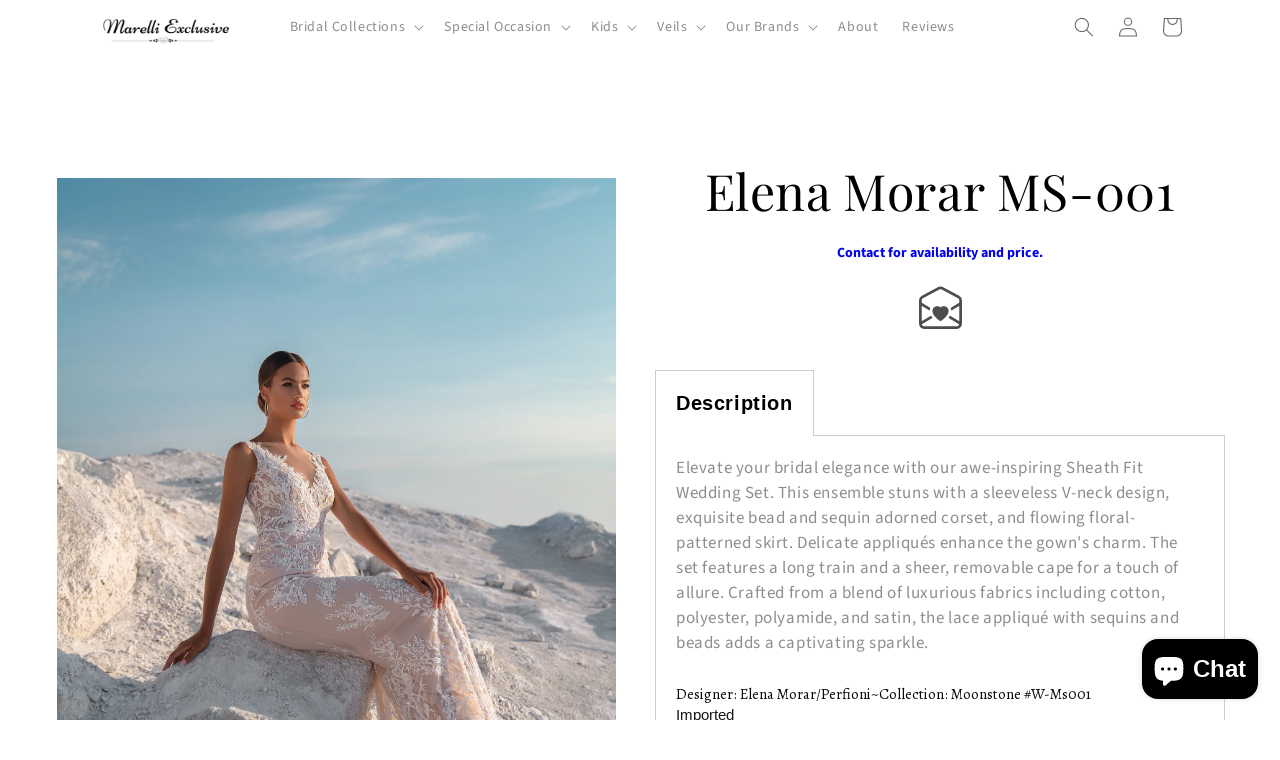

--- FILE ---
content_type: text/html; charset=utf-8
request_url: https://www.marelliexclusive.com/products/elena-morar-ms-001
body_size: 65788
content:
<!doctype html>
<html class="js" lang="en">
  <head> 
    <!-- Google Consent Mode V2 Consentmo -->
    
    <!-- Google Consent Mode V2 Advanced Mode integration script for Consentmo GDPR Compliance App -->
    <script id="consentmo-gcmv2-advanced-mode-integration">
      const consentOutOfRegion = {
        analytics: true,
        marketing: true,
        functionality: true,
        adsDataRedaction: false,
        urlPassthrough: false,
      };

      window.dataLayer = window.dataLayer || [];
      function gtag(){dataLayer.push(arguments);}

      gtag('consent', 'default', {
        ad_storage: 'denied',
        ad_personalization: 'denied',
        ad_user_data: 'denied',
        analytics_storage: 'denied',
        functionality_storage: 'denied',
        personalization_storage:'denied',
        security_storage: 'granted',
        wait_for_update: 1500
      });

      document.addEventListener('consentmoSignal_onLoad', function(eventData) {
        const csmLoadSignal = eventData.detail || {isActive:false};
        console.log('LIQUID - consentmoSignal_onLoad event', csmLoadSignal);

        if (!csmLoadSignal.isActive) {
          console.log('LIQUID - isActive false - use consentOutOfRegion');
          gtag('consent', 'update', {
            ad_storage: consentOutOfRegion.marketing ? 'granted' : 'denied',
            ad_personalization: consentOutOfRegion.marketing ? 'granted' : 'denied',
            ad_user_data: consentOutOfRegion.marketing ? 'granted' : 'denied',
            analytics_storage: consentOutOfRegion.analytics ? 'granted' : 'denied',
            functionality_storage: consentOutOfRegion.functionality ? 'granted' : 'denied',
            personalization_storage: consentOutOfRegion.functionality ? 'granted' : 'denied',
            security_storage: 'granted',
          });
          gtag('set', 'ads_data_redaction', consentOutOfRegion.adsDataRedaction);
          gtag('set', 'url_passthrough', consentOutOfRegion.urlPassthrough);
          console.log('LIQUID - dataLayer', window.dataLayer);
        } else {
          console.log('LIQUID - set default-consent and subscribe consentmoSignal for consent-update');
          document.addEventListener('consentmoSignal', function(event) {
            const csmSignal = event.detail;
            const consentState = csmSignal.integration?.gcm?.isEnabled ? csmSignal.integration.gcm.state : csmSignal.state;
            console.log('LIQUID - consentmoSignal event', csmSignal);
            console.log('LIQUID - dataLayer', window.dataLayer);

            gtag('consent', 'update', consentState);
            if (csmSignal.integration?.gcm?.isEnabled) {
              gtag('set', 'ads_data_redaction', csmSignal.integration.gcm.adsDataRedaction);
              gtag('set', 'url_passthrough', csmSignal.integration.gcm.urlPassthrough);
            }
          });
        }
      });
    </script>

    <meta charset="utf-8">
    <meta http-equiv="X-UA-Compatible" content="IE=edge">
    <meta name="viewport" content="width=device-width,initial-scale=1">
    <meta name="theme-color" content="">
    <link rel="canonical" href="https://www.marelliexclusive.com/products/elena-morar-ms-001"><link rel="icon" type="image/png" href="//www.marelliexclusive.com/cdn/shop/files/icon_32x32_b9d0e25e-c240-4faa-b14e-7f35beb7c2a9.png?crop=center&height=32&v=1768929349&width=32"><link rel="preconnect" href="https://fonts.shopifycdn.com" crossorigin><title>
      Awe-inspiring Sheath Wedding Set, Wedding Gown, Sleeveless, V Neck, Removable Cape
 &ndash; Marelli Exclusive</title>

    
      <meta name="description" content="Long train, wedding gown, wedding dress, hand-made, custom-made, soft fabric, white, ivory, beaded, crystal, sequin, guipure, bride to be, wedding vibes, wedding, bridal, wedding photography, floral, floral patterns, embroidery, floral embroidery, lace, lace embroidery, appliqués, Fairy Tale, Queen, Princess, Royal, illusion, illusion neckline, lace up, lace up back, open back, sleeveless, v neck, v neckline, cape, removable cape, pink, champagne, wedding set, two in one">
    

    

<meta property="og:site_name" content="Marelli Exclusive">
<meta property="og:url" content="https://www.marelliexclusive.com/products/elena-morar-ms-001">
<meta property="og:title" content="Awe-inspiring Sheath Wedding Set, Wedding Gown, Sleeveless, V Neck, Removable Cape">
<meta property="og:type" content="product">
<meta property="og:description" content="Long train, wedding gown, wedding dress, hand-made, custom-made, soft fabric, white, ivory, beaded, crystal, sequin, guipure, bride to be, wedding vibes, wedding, bridal, wedding photography, floral, floral patterns, embroidery, floral embroidery, lace, lace embroidery, appliqués, Fairy Tale, Queen, Princess, Royal, illusion, illusion neckline, lace up, lace up back, open back, sleeveless, v neck, v neckline, cape, removable cape, pink, champagne, wedding set, two in one"><meta property="og:image" content="http://www.marelliexclusive.com/cdn/shop/products/Clarice_1.png?v=1747456043">
  <meta property="og:image:secure_url" content="https://www.marelliexclusive.com/cdn/shop/products/Clarice_1.png?v=1747456043">
  <meta property="og:image:width" content="1704">
  <meta property="og:image:height" content="2247"><meta property="og:price:amount" content="1,610.00">
  <meta property="og:price:currency" content="USD"><meta name="twitter:card" content="summary_large_image">
<meta name="twitter:title" content="Awe-inspiring Sheath Wedding Set, Wedding Gown, Sleeveless, V Neck, Removable Cape">
<meta name="twitter:description" content="Long train, wedding gown, wedding dress, hand-made, custom-made, soft fabric, white, ivory, beaded, crystal, sequin, guipure, bride to be, wedding vibes, wedding, bridal, wedding photography, floral, floral patterns, embroidery, floral embroidery, lace, lace embroidery, appliqués, Fairy Tale, Queen, Princess, Royal, illusion, illusion neckline, lace up, lace up back, open back, sleeveless, v neck, v neckline, cape, removable cape, pink, champagne, wedding set, two in one">


    <script src="//www.marelliexclusive.com/cdn/shop/t/51/assets/constants.js?v=132983761750457495441768681303" defer="defer"></script>
    <script src="//www.marelliexclusive.com/cdn/shop/t/51/assets/pubsub.js?v=158357773527763999511768681357" defer="defer"></script>
    <script src="//www.marelliexclusive.com/cdn/shop/t/51/assets/global.js?v=152862011079830610291768681317" defer="defer"></script>
    <script src="//www.marelliexclusive.com/cdn/shop/t/51/assets/details-disclosure.js?v=13653116266235556501768681305" defer="defer"></script>
    <script src="//www.marelliexclusive.com/cdn/shop/t/51/assets/details-modal.js?v=25581673532751508451768681305" defer="defer"></script>
    <script src="//www.marelliexclusive.com/cdn/shop/t/51/assets/search-form.js?v=133129549252120666541768681361" defer="defer"></script><script src="//www.marelliexclusive.com/cdn/shop/t/51/assets/animations.js?v=88693664871331136111768681286" defer="defer"></script><script>window.performance && window.performance.mark && window.performance.mark('shopify.content_for_header.start');</script><meta name="google-site-verification" content="pMIYcesflIb7w_rKw5ZRwLotPSYWgOoFpZg1otrndGw">
<meta name="google-site-verification" content="ZjCOfH5kBJMzLUTYpV83RbvUMGchzMIGyfIftcUYBV0">
<meta name="google-site-verification" content="RA4ks4dARvBW8ipX37ZZzQyIKuj5KWE39oxaWcncz4c">
<meta name="facebook-domain-verification" content="b597976ci1s6p3o5er93ee13o8vgsc">
<meta name="facebook-domain-verification" content="69gx29t7ai3zi908mm0uvtrpwq4iqa">
<meta name="facebook-domain-verification" content="6hiofwf332m0tunqoy4piilalr2xa8">
<meta id="shopify-digital-wallet" name="shopify-digital-wallet" content="/12881297498/digital_wallets/dialog">
<meta name="shopify-checkout-api-token" content="cc6a24846b75488572da20c637574048">
<meta id="in-context-paypal-metadata" data-shop-id="12881297498" data-venmo-supported="false" data-environment="production" data-locale="en_US" data-paypal-v4="true" data-currency="USD">
<link rel="alternate" type="application/json+oembed" href="https://www.marelliexclusive.com/products/elena-morar-ms-001.oembed">
<script async="async" src="/checkouts/internal/preloads.js?locale=en-US"></script>
<link rel="preconnect" href="https://shop.app" crossorigin="anonymous">
<script async="async" src="https://shop.app/checkouts/internal/preloads.js?locale=en-US&shop_id=12881297498" crossorigin="anonymous"></script>
<script id="apple-pay-shop-capabilities" type="application/json">{"shopId":12881297498,"countryCode":"US","currencyCode":"USD","merchantCapabilities":["supports3DS"],"merchantId":"gid:\/\/shopify\/Shop\/12881297498","merchantName":"Marelli Exclusive","requiredBillingContactFields":["postalAddress","email","phone"],"requiredShippingContactFields":["postalAddress","email","phone"],"shippingType":"shipping","supportedNetworks":["visa","masterCard","discover","elo","jcb"],"total":{"type":"pending","label":"Marelli Exclusive","amount":"1.00"},"shopifyPaymentsEnabled":true,"supportsSubscriptions":true}</script>
<script id="shopify-features" type="application/json">{"accessToken":"cc6a24846b75488572da20c637574048","betas":["rich-media-storefront-analytics"],"domain":"www.marelliexclusive.com","predictiveSearch":true,"shopId":12881297498,"locale":"en"}</script>
<script>var Shopify = Shopify || {};
Shopify.shop = "dream-bride-boutique-retail.myshopify.com";
Shopify.locale = "en";
Shopify.currency = {"active":"USD","rate":"1.0"};
Shopify.country = "US";
Shopify.theme = {"name":"Dawn - V4 1.17.2026 1.19.2026 NEW ACTIVE","id":153935249630,"schema_name":"Dawn","schema_version":"15.2.0","theme_store_id":887,"role":"main"};
Shopify.theme.handle = "null";
Shopify.theme.style = {"id":null,"handle":null};
Shopify.cdnHost = "www.marelliexclusive.com/cdn";
Shopify.routes = Shopify.routes || {};
Shopify.routes.root = "/";</script>
<script type="module">!function(o){(o.Shopify=o.Shopify||{}).modules=!0}(window);</script>
<script>!function(o){function n(){var o=[];function n(){o.push(Array.prototype.slice.apply(arguments))}return n.q=o,n}var t=o.Shopify=o.Shopify||{};t.loadFeatures=n(),t.autoloadFeatures=n()}(window);</script>
<script>
  window.ShopifyPay = window.ShopifyPay || {};
  window.ShopifyPay.apiHost = "shop.app\/pay";
  window.ShopifyPay.redirectState = null;
</script>
<script id="shop-js-analytics" type="application/json">{"pageType":"product"}</script>
<script defer="defer" async type="module" src="//www.marelliexclusive.com/cdn/shopifycloud/shop-js/modules/v2/client.init-shop-cart-sync_BT-GjEfc.en.esm.js"></script>
<script defer="defer" async type="module" src="//www.marelliexclusive.com/cdn/shopifycloud/shop-js/modules/v2/chunk.common_D58fp_Oc.esm.js"></script>
<script defer="defer" async type="module" src="//www.marelliexclusive.com/cdn/shopifycloud/shop-js/modules/v2/chunk.modal_xMitdFEc.esm.js"></script>
<script type="module">
  await import("//www.marelliexclusive.com/cdn/shopifycloud/shop-js/modules/v2/client.init-shop-cart-sync_BT-GjEfc.en.esm.js");
await import("//www.marelliexclusive.com/cdn/shopifycloud/shop-js/modules/v2/chunk.common_D58fp_Oc.esm.js");
await import("//www.marelliexclusive.com/cdn/shopifycloud/shop-js/modules/v2/chunk.modal_xMitdFEc.esm.js");

  window.Shopify.SignInWithShop?.initShopCartSync?.({"fedCMEnabled":true,"windoidEnabled":true});

</script>
<script>
  window.Shopify = window.Shopify || {};
  if (!window.Shopify.featureAssets) window.Shopify.featureAssets = {};
  window.Shopify.featureAssets['shop-js'] = {"shop-cart-sync":["modules/v2/client.shop-cart-sync_DZOKe7Ll.en.esm.js","modules/v2/chunk.common_D58fp_Oc.esm.js","modules/v2/chunk.modal_xMitdFEc.esm.js"],"init-fed-cm":["modules/v2/client.init-fed-cm_B6oLuCjv.en.esm.js","modules/v2/chunk.common_D58fp_Oc.esm.js","modules/v2/chunk.modal_xMitdFEc.esm.js"],"shop-cash-offers":["modules/v2/client.shop-cash-offers_D2sdYoxE.en.esm.js","modules/v2/chunk.common_D58fp_Oc.esm.js","modules/v2/chunk.modal_xMitdFEc.esm.js"],"shop-login-button":["modules/v2/client.shop-login-button_QeVjl5Y3.en.esm.js","modules/v2/chunk.common_D58fp_Oc.esm.js","modules/v2/chunk.modal_xMitdFEc.esm.js"],"pay-button":["modules/v2/client.pay-button_DXTOsIq6.en.esm.js","modules/v2/chunk.common_D58fp_Oc.esm.js","modules/v2/chunk.modal_xMitdFEc.esm.js"],"shop-button":["modules/v2/client.shop-button_DQZHx9pm.en.esm.js","modules/v2/chunk.common_D58fp_Oc.esm.js","modules/v2/chunk.modal_xMitdFEc.esm.js"],"avatar":["modules/v2/client.avatar_BTnouDA3.en.esm.js"],"init-windoid":["modules/v2/client.init-windoid_CR1B-cfM.en.esm.js","modules/v2/chunk.common_D58fp_Oc.esm.js","modules/v2/chunk.modal_xMitdFEc.esm.js"],"init-shop-for-new-customer-accounts":["modules/v2/client.init-shop-for-new-customer-accounts_C_vY_xzh.en.esm.js","modules/v2/client.shop-login-button_QeVjl5Y3.en.esm.js","modules/v2/chunk.common_D58fp_Oc.esm.js","modules/v2/chunk.modal_xMitdFEc.esm.js"],"init-shop-email-lookup-coordinator":["modules/v2/client.init-shop-email-lookup-coordinator_BI7n9ZSv.en.esm.js","modules/v2/chunk.common_D58fp_Oc.esm.js","modules/v2/chunk.modal_xMitdFEc.esm.js"],"init-shop-cart-sync":["modules/v2/client.init-shop-cart-sync_BT-GjEfc.en.esm.js","modules/v2/chunk.common_D58fp_Oc.esm.js","modules/v2/chunk.modal_xMitdFEc.esm.js"],"shop-toast-manager":["modules/v2/client.shop-toast-manager_DiYdP3xc.en.esm.js","modules/v2/chunk.common_D58fp_Oc.esm.js","modules/v2/chunk.modal_xMitdFEc.esm.js"],"init-customer-accounts":["modules/v2/client.init-customer-accounts_D9ZNqS-Q.en.esm.js","modules/v2/client.shop-login-button_QeVjl5Y3.en.esm.js","modules/v2/chunk.common_D58fp_Oc.esm.js","modules/v2/chunk.modal_xMitdFEc.esm.js"],"init-customer-accounts-sign-up":["modules/v2/client.init-customer-accounts-sign-up_iGw4briv.en.esm.js","modules/v2/client.shop-login-button_QeVjl5Y3.en.esm.js","modules/v2/chunk.common_D58fp_Oc.esm.js","modules/v2/chunk.modal_xMitdFEc.esm.js"],"shop-follow-button":["modules/v2/client.shop-follow-button_CqMgW2wH.en.esm.js","modules/v2/chunk.common_D58fp_Oc.esm.js","modules/v2/chunk.modal_xMitdFEc.esm.js"],"checkout-modal":["modules/v2/client.checkout-modal_xHeaAweL.en.esm.js","modules/v2/chunk.common_D58fp_Oc.esm.js","modules/v2/chunk.modal_xMitdFEc.esm.js"],"shop-login":["modules/v2/client.shop-login_D91U-Q7h.en.esm.js","modules/v2/chunk.common_D58fp_Oc.esm.js","modules/v2/chunk.modal_xMitdFEc.esm.js"],"lead-capture":["modules/v2/client.lead-capture_BJmE1dJe.en.esm.js","modules/v2/chunk.common_D58fp_Oc.esm.js","modules/v2/chunk.modal_xMitdFEc.esm.js"],"payment-terms":["modules/v2/client.payment-terms_Ci9AEqFq.en.esm.js","modules/v2/chunk.common_D58fp_Oc.esm.js","modules/v2/chunk.modal_xMitdFEc.esm.js"]};
</script>
<script>(function() {
  var isLoaded = false;
  function asyncLoad() {
    if (isLoaded) return;
    isLoaded = true;
    var urls = ["https:\/\/cloudsearch-1f874.kxcdn.com\/shopify.js?srp=\/a\/search\u0026filtersEnabled=1\u0026shop=dream-bride-boutique-retail.myshopify.com"];
    for (var i = 0; i < urls.length; i++) {
      var s = document.createElement('script');
      s.type = 'text/javascript';
      s.async = true;
      s.src = urls[i];
      var x = document.getElementsByTagName('script')[0];
      x.parentNode.insertBefore(s, x);
    }
  };
  if(window.attachEvent) {
    window.attachEvent('onload', asyncLoad);
  } else {
    window.addEventListener('load', asyncLoad, false);
  }
})();</script>
<script id="__st">var __st={"a":12881297498,"offset":-25200,"reqid":"54afedd7-970b-4cab-aebe-5baef8111671-1769216861","pageurl":"www.marelliexclusive.com\/products\/elena-morar-ms-001","u":"957ee82306d4","p":"product","rtyp":"product","rid":5888725483687};</script>
<script>window.ShopifyPaypalV4VisibilityTracking = true;</script>
<script id="captcha-bootstrap">!function(){'use strict';const t='contact',e='account',n='new_comment',o=[[t,t],['blogs',n],['comments',n],[t,'customer']],c=[[e,'customer_login'],[e,'guest_login'],[e,'recover_customer_password'],[e,'create_customer']],r=t=>t.map((([t,e])=>`form[action*='/${t}']:not([data-nocaptcha='true']) input[name='form_type'][value='${e}']`)).join(','),a=t=>()=>t?[...document.querySelectorAll(t)].map((t=>t.form)):[];function s(){const t=[...o],e=r(t);return a(e)}const i='password',u='form_key',d=['recaptcha-v3-token','g-recaptcha-response','h-captcha-response',i],f=()=>{try{return window.sessionStorage}catch{return}},m='__shopify_v',_=t=>t.elements[u];function p(t,e,n=!1){try{const o=window.sessionStorage,c=JSON.parse(o.getItem(e)),{data:r}=function(t){const{data:e,action:n}=t;return t[m]||n?{data:e,action:n}:{data:t,action:n}}(c);for(const[e,n]of Object.entries(r))t.elements[e]&&(t.elements[e].value=n);n&&o.removeItem(e)}catch(o){console.error('form repopulation failed',{error:o})}}const l='form_type',E='cptcha';function T(t){t.dataset[E]=!0}const w=window,h=w.document,L='Shopify',v='ce_forms',y='captcha';let A=!1;((t,e)=>{const n=(g='f06e6c50-85a8-45c8-87d0-21a2b65856fe',I='https://cdn.shopify.com/shopifycloud/storefront-forms-hcaptcha/ce_storefront_forms_captcha_hcaptcha.v1.5.2.iife.js',D={infoText:'Protected by hCaptcha',privacyText:'Privacy',termsText:'Terms'},(t,e,n)=>{const o=w[L][v],c=o.bindForm;if(c)return c(t,g,e,D).then(n);var r;o.q.push([[t,g,e,D],n]),r=I,A||(h.body.append(Object.assign(h.createElement('script'),{id:'captcha-provider',async:!0,src:r})),A=!0)});var g,I,D;w[L]=w[L]||{},w[L][v]=w[L][v]||{},w[L][v].q=[],w[L][y]=w[L][y]||{},w[L][y].protect=function(t,e){n(t,void 0,e),T(t)},Object.freeze(w[L][y]),function(t,e,n,w,h,L){const[v,y,A,g]=function(t,e,n){const i=e?o:[],u=t?c:[],d=[...i,...u],f=r(d),m=r(i),_=r(d.filter((([t,e])=>n.includes(e))));return[a(f),a(m),a(_),s()]}(w,h,L),I=t=>{const e=t.target;return e instanceof HTMLFormElement?e:e&&e.form},D=t=>v().includes(t);t.addEventListener('submit',(t=>{const e=I(t);if(!e)return;const n=D(e)&&!e.dataset.hcaptchaBound&&!e.dataset.recaptchaBound,o=_(e),c=g().includes(e)&&(!o||!o.value);(n||c)&&t.preventDefault(),c&&!n&&(function(t){try{if(!f())return;!function(t){const e=f();if(!e)return;const n=_(t);if(!n)return;const o=n.value;o&&e.removeItem(o)}(t);const e=Array.from(Array(32),(()=>Math.random().toString(36)[2])).join('');!function(t,e){_(t)||t.append(Object.assign(document.createElement('input'),{type:'hidden',name:u})),t.elements[u].value=e}(t,e),function(t,e){const n=f();if(!n)return;const o=[...t.querySelectorAll(`input[type='${i}']`)].map((({name:t})=>t)),c=[...d,...o],r={};for(const[a,s]of new FormData(t).entries())c.includes(a)||(r[a]=s);n.setItem(e,JSON.stringify({[m]:1,action:t.action,data:r}))}(t,e)}catch(e){console.error('failed to persist form',e)}}(e),e.submit())}));const S=(t,e)=>{t&&!t.dataset[E]&&(n(t,e.some((e=>e===t))),T(t))};for(const o of['focusin','change'])t.addEventListener(o,(t=>{const e=I(t);D(e)&&S(e,y())}));const B=e.get('form_key'),M=e.get(l),P=B&&M;t.addEventListener('DOMContentLoaded',(()=>{const t=y();if(P)for(const e of t)e.elements[l].value===M&&p(e,B);[...new Set([...A(),...v().filter((t=>'true'===t.dataset.shopifyCaptcha))])].forEach((e=>S(e,t)))}))}(h,new URLSearchParams(w.location.search),n,t,e,['guest_login'])})(!0,!0)}();</script>
<script integrity="sha256-4kQ18oKyAcykRKYeNunJcIwy7WH5gtpwJnB7kiuLZ1E=" data-source-attribution="shopify.loadfeatures" defer="defer" src="//www.marelliexclusive.com/cdn/shopifycloud/storefront/assets/storefront/load_feature-a0a9edcb.js" crossorigin="anonymous"></script>
<script crossorigin="anonymous" defer="defer" src="//www.marelliexclusive.com/cdn/shopifycloud/storefront/assets/shopify_pay/storefront-65b4c6d7.js?v=20250812"></script>
<script data-source-attribution="shopify.dynamic_checkout.dynamic.init">var Shopify=Shopify||{};Shopify.PaymentButton=Shopify.PaymentButton||{isStorefrontPortableWallets:!0,init:function(){window.Shopify.PaymentButton.init=function(){};var t=document.createElement("script");t.src="https://www.marelliexclusive.com/cdn/shopifycloud/portable-wallets/latest/portable-wallets.en.js",t.type="module",document.head.appendChild(t)}};
</script>
<script data-source-attribution="shopify.dynamic_checkout.buyer_consent">
  function portableWalletsHideBuyerConsent(e){var t=document.getElementById("shopify-buyer-consent"),n=document.getElementById("shopify-subscription-policy-button");t&&n&&(t.classList.add("hidden"),t.setAttribute("aria-hidden","true"),n.removeEventListener("click",e))}function portableWalletsShowBuyerConsent(e){var t=document.getElementById("shopify-buyer-consent"),n=document.getElementById("shopify-subscription-policy-button");t&&n&&(t.classList.remove("hidden"),t.removeAttribute("aria-hidden"),n.addEventListener("click",e))}window.Shopify?.PaymentButton&&(window.Shopify.PaymentButton.hideBuyerConsent=portableWalletsHideBuyerConsent,window.Shopify.PaymentButton.showBuyerConsent=portableWalletsShowBuyerConsent);
</script>
<script data-source-attribution="shopify.dynamic_checkout.cart.bootstrap">document.addEventListener("DOMContentLoaded",(function(){function t(){return document.querySelector("shopify-accelerated-checkout-cart, shopify-accelerated-checkout")}if(t())Shopify.PaymentButton.init();else{new MutationObserver((function(e,n){t()&&(Shopify.PaymentButton.init(),n.disconnect())})).observe(document.body,{childList:!0,subtree:!0})}}));
</script>
<link id="shopify-accelerated-checkout-styles" rel="stylesheet" media="screen" href="https://www.marelliexclusive.com/cdn/shopifycloud/portable-wallets/latest/accelerated-checkout-backwards-compat.css" crossorigin="anonymous">
<style id="shopify-accelerated-checkout-cart">
        #shopify-buyer-consent {
  margin-top: 1em;
  display: inline-block;
  width: 100%;
}

#shopify-buyer-consent.hidden {
  display: none;
}

#shopify-subscription-policy-button {
  background: none;
  border: none;
  padding: 0;
  text-decoration: underline;
  font-size: inherit;
  cursor: pointer;
}

#shopify-subscription-policy-button::before {
  box-shadow: none;
}

      </style>
<script id="sections-script" data-sections="header" defer="defer" src="//www.marelliexclusive.com/cdn/shop/t/51/compiled_assets/scripts.js?v=22279"></script>
<script>window.performance && window.performance.mark && window.performance.mark('shopify.content_for_header.end');</script>


    <style data-shopify>
      @font-face {
  font-family: "Source Sans Pro";
  font-weight: 400;
  font-style: normal;
  font-display: swap;
  src: url("//www.marelliexclusive.com/cdn/fonts/source_sans_pro/sourcesanspro_n4.50ae3e156aed9a794db7e94c4d00984c7b66616c.woff2") format("woff2"),
       url("//www.marelliexclusive.com/cdn/fonts/source_sans_pro/sourcesanspro_n4.d1662e048bd96ae7123e46600ff9744c0d84502d.woff") format("woff");
}

      @font-face {
  font-family: "Source Sans Pro";
  font-weight: 700;
  font-style: normal;
  font-display: swap;
  src: url("//www.marelliexclusive.com/cdn/fonts/source_sans_pro/sourcesanspro_n7.41cbad1715ffa6489ec3aab1c16fda6d5bdf2235.woff2") format("woff2"),
       url("//www.marelliexclusive.com/cdn/fonts/source_sans_pro/sourcesanspro_n7.01173495588557d2be0eb2bb2ecdf8e4f01cf917.woff") format("woff");
}

      @font-face {
  font-family: "Source Sans Pro";
  font-weight: 400;
  font-style: italic;
  font-display: swap;
  src: url("//www.marelliexclusive.com/cdn/fonts/source_sans_pro/sourcesanspro_i4.130f29b9baa0095b80aea9236ca9ef6ab0069c67.woff2") format("woff2"),
       url("//www.marelliexclusive.com/cdn/fonts/source_sans_pro/sourcesanspro_i4.6146c8c8ae7b8853ccbbc8b859fcf805016ee743.woff") format("woff");
}

      @font-face {
  font-family: "Source Sans Pro";
  font-weight: 700;
  font-style: italic;
  font-display: swap;
  src: url("//www.marelliexclusive.com/cdn/fonts/source_sans_pro/sourcesanspro_i7.98bb15b3a23880a6e1d86ade6dbb197526ff768d.woff2") format("woff2"),
       url("//www.marelliexclusive.com/cdn/fonts/source_sans_pro/sourcesanspro_i7.6274cea5e22a575d33653322a4399caadffb1338.woff") format("woff");
}

      @font-face {
  font-family: "Playfair Display";
  font-weight: 400;
  font-style: normal;
  font-display: swap;
  src: url("//www.marelliexclusive.com/cdn/fonts/playfair_display/playfairdisplay_n4.9980f3e16959dc89137cc1369bfc3ae98af1deb9.woff2") format("woff2"),
       url("//www.marelliexclusive.com/cdn/fonts/playfair_display/playfairdisplay_n4.c562b7c8e5637886a811d2a017f9e023166064ee.woff") format("woff");
}


      
        :root,
        .color-scheme-1 {
          --color-background: 255,255,255;
        
          --gradient-background: #ffffff;
        

        

        --color-foreground: 107,102,102;
        --color-background-contrast: 191,191,191;
        --color-shadow: 18,18,18;
        --color-button: 18,18,18;
        --color-button-text: 18,18,18;
        --color-secondary-button: 255,255,255;
        --color-secondary-button-text: 18,18,18;
        --color-link: 18,18,18;
        --color-badge-foreground: 107,102,102;
        --color-badge-background: 255,255,255;
        --color-badge-border: 107,102,102;
        --payment-terms-background-color: rgb(255 255 255);
      }
      
        
        .color-scheme-2 {
          --color-background: 243,243,243;
        
          --gradient-background: #f3f3f3;
        

        

        --color-foreground: 18,18,18;
        --color-background-contrast: 179,179,179;
        --color-shadow: 18,18,18;
        --color-button: 107,102,102;
        --color-button-text: 255,255,255;
        --color-secondary-button: 243,243,243;
        --color-secondary-button-text: 255,255,255;
        --color-link: 255,255,255;
        --color-badge-foreground: 18,18,18;
        --color-badge-background: 243,243,243;
        --color-badge-border: 18,18,18;
        --payment-terms-background-color: rgb(243 243 243);
      }
      
        
        .color-scheme-3 {
          --color-background: 255,255,255;
        
          --gradient-background: #ffffff;
        

        

        --color-foreground: 107,102,102;
        --color-background-contrast: 191,191,191;
        --color-shadow: 255,255,255;
        --color-button: 107,102,102;
        --color-button-text: 255,255,255;
        --color-secondary-button: 255,255,255;
        --color-secondary-button-text: 107,102,102;
        --color-link: 107,102,102;
        --color-badge-foreground: 107,102,102;
        --color-badge-background: 255,255,255;
        --color-badge-border: 107,102,102;
        --payment-terms-background-color: rgb(255 255 255);
      }
      
        
        .color-scheme-4 {
          --color-background: 255,255,255;
        
          --gradient-background: #ffffff;
        

        

        --color-foreground: 255,255,255;
        --color-background-contrast: 191,191,191;
        --color-shadow: 18,18,18;
        --color-button: 255,255,255;
        --color-button-text: 18,18,18;
        --color-secondary-button: 255,255,255;
        --color-secondary-button-text: 255,255,255;
        --color-link: 255,255,255;
        --color-badge-foreground: 255,255,255;
        --color-badge-background: 255,255,255;
        --color-badge-border: 255,255,255;
        --payment-terms-background-color: rgb(255 255 255);
      }
      
        
        .color-scheme-5 {
          --color-background: 0,0,0;
        
          --gradient-background: #000000;
        

        

        --color-foreground: 255,255,255;
        --color-background-contrast: 128,128,128;
        --color-shadow: 18,18,18;
        --color-button: 18,18,18;
        --color-button-text: 18,18,18;
        --color-secondary-button: 0,0,0;
        --color-secondary-button-text: 255,255,255;
        --color-link: 255,255,255;
        --color-badge-foreground: 255,255,255;
        --color-badge-background: 0,0,0;
        --color-badge-border: 255,255,255;
        --payment-terms-background-color: rgb(0 0 0);
      }
      

      body, .color-scheme-1, .color-scheme-2, .color-scheme-3, .color-scheme-4, .color-scheme-5 {
        color: rgba(var(--color-foreground), 0.75);
        background-color: rgb(var(--color-background));
      }

      :root {
        --font-body-family: "Source Sans Pro", sans-serif;
        --font-body-style: normal;
        --font-body-weight: 400;
        --font-body-weight-bold: 700;

        --font-heading-family: "Playfair Display", serif;
        --font-heading-style: normal;
        --font-heading-weight: 400;

        --font-body-scale: 1.0;
        --font-heading-scale: 1.0;

        --media-padding: px;
        --media-border-opacity: 0.05;
        --media-border-width: 1px;
        --media-radius: 0px;
        --media-shadow-opacity: 0.0;
        --media-shadow-horizontal-offset: 0px;
        --media-shadow-vertical-offset: 4px;
        --media-shadow-blur-radius: 5px;
        --media-shadow-visible: 0;

        --page-width: 120rem;
        --page-width-margin: 0rem;

        --product-card-image-padding: 0.0rem;
        --product-card-corner-radius: 0.0rem;
        --product-card-text-alignment: center;
        --product-card-border-width: 0.0rem;
        --product-card-border-opacity: 0.1;
        --product-card-shadow-opacity: 0.0;
        --product-card-shadow-visible: 0;
        --product-card-shadow-horizontal-offset: 0.0rem;
        --product-card-shadow-vertical-offset: 0.4rem;
        --product-card-shadow-blur-radius: 0.5rem;

        --collection-card-image-padding: 0.0rem;
        --collection-card-corner-radius: 0.0rem;
        --collection-card-text-alignment: left;
        --collection-card-border-width: 0.0rem;
        --collection-card-border-opacity: 0.1;
        --collection-card-shadow-opacity: 0.0;
        --collection-card-shadow-visible: 0;
        --collection-card-shadow-horizontal-offset: 0.0rem;
        --collection-card-shadow-vertical-offset: 0.4rem;
        --collection-card-shadow-blur-radius: 0.5rem;

        --blog-card-image-padding: 0.0rem;
        --blog-card-corner-radius: 0.0rem;
        --blog-card-text-alignment: left;
        --blog-card-border-width: 0.0rem;
        --blog-card-border-opacity: 0.1;
        --blog-card-shadow-opacity: 0.0;
        --blog-card-shadow-visible: 0;
        --blog-card-shadow-horizontal-offset: 0.0rem;
        --blog-card-shadow-vertical-offset: 0.4rem;
        --blog-card-shadow-blur-radius: 0.5rem;

        --badge-corner-radius: 4.0rem;

        --popup-border-width: 1px;
        --popup-border-opacity: 0.1;
        --popup-corner-radius: 0px;
        --popup-shadow-opacity: 0.05;
        --popup-shadow-horizontal-offset: 0px;
        --popup-shadow-vertical-offset: 4px;
        --popup-shadow-blur-radius: 5px;

        --drawer-border-width: 1px;
        --drawer-border-opacity: 0.1;
        --drawer-shadow-opacity: 0.0;
        --drawer-shadow-horizontal-offset: 0px;
        --drawer-shadow-vertical-offset: 4px;
        --drawer-shadow-blur-radius: 5px;

        --spacing-sections-desktop: 0px;
        --spacing-sections-mobile: 0px;

        --grid-desktop-vertical-spacing: 8px;
        --grid-desktop-horizontal-spacing: 8px;
        --grid-mobile-vertical-spacing: 4px;
        --grid-mobile-horizontal-spacing: 4px;

        --text-boxes-border-opacity: 0.1;
        --text-boxes-border-width: 0px;
        --text-boxes-radius: 0px;
        --text-boxes-shadow-opacity: 0.0;
        --text-boxes-shadow-visible: 0;
        --text-boxes-shadow-horizontal-offset: 0px;
        --text-boxes-shadow-vertical-offset: 4px;
        --text-boxes-shadow-blur-radius: 5px;

        --buttons-radius: 0px;
        --buttons-radius-outset: 0px;
        --buttons-border-width: 1px;
        --buttons-border-opacity: 1.0;
        --buttons-shadow-opacity: 0.0;
        --buttons-shadow-visible: 0;
        --buttons-shadow-horizontal-offset: 0px;
        --buttons-shadow-vertical-offset: 4px;
        --buttons-shadow-blur-radius: 5px;
        --buttons-border-offset: 0px;

        --inputs-radius: 0px;
        --inputs-border-width: 1px;
        --inputs-border-opacity: 0.55;
        --inputs-shadow-opacity: 0.0;
        --inputs-shadow-horizontal-offset: 0px;
        --inputs-margin-offset: 0px;
        --inputs-shadow-vertical-offset: 4px;
        --inputs-shadow-blur-radius: 5px;
        --inputs-radius-outset: 0px;

        --variant-pills-radius: 40px;
        --variant-pills-border-width: 1px;
        --variant-pills-border-opacity: 0.55;
        --variant-pills-shadow-opacity: 0.0;
        --variant-pills-shadow-horizontal-offset: 0px;
        --variant-pills-shadow-vertical-offset: 4px;
        --variant-pills-shadow-blur-radius: 5px;
      }

      *,
      *::before,
      *::after {
        box-sizing: inherit;
      }

      html {
        box-sizing: border-box;
        font-size: calc(var(--font-body-scale) * 62.5%);
        height: 100%;
      }

      body {
        display: grid;
        grid-template-rows: auto auto 1fr auto;
        grid-template-columns: 100%;
        min-height: 100%;
        margin: 0;
        font-size: 1.5rem;
        letter-spacing: 0.06rem;
        line-height: calc(1 + 0.8 / var(--font-body-scale));
        font-family: var(--font-body-family);
        font-style: var(--font-body-style);
        font-weight: var(--font-body-weight);
      }

      @media screen and (min-width: 750px) {
        body {
          font-size: 1.6rem;
        }
      }
    </style>

    <link href="//www.marelliexclusive.com/cdn/shop/t/51/assets/base.css?v=76481433745756787711768681286" rel="stylesheet" type="text/css" media="all" />
    <link rel="stylesheet" href="//www.marelliexclusive.com/cdn/shop/t/51/assets/component-cart-items.css?v=123238115697927560811768681290" media="print" onload="this.media='all'"><link href="//www.marelliexclusive.com/cdn/shop/t/51/assets/component-cart-drawer.css?v=112801333748515159671768681290" rel="stylesheet" type="text/css" media="all" />
      <link href="//www.marelliexclusive.com/cdn/shop/t/51/assets/component-cart.css?v=164708765130180853531768681291" rel="stylesheet" type="text/css" media="all" />
      <link href="//www.marelliexclusive.com/cdn/shop/t/51/assets/component-totals.css?v=15906652033866631521768681303" rel="stylesheet" type="text/css" media="all" />
      <link href="//www.marelliexclusive.com/cdn/shop/t/51/assets/component-price.css?v=70172745017360139101768681298" rel="stylesheet" type="text/css" media="all" />
      <link href="//www.marelliexclusive.com/cdn/shop/t/51/assets/component-discounts.css?v=152760482443307489271768681293" rel="stylesheet" type="text/css" media="all" />

      <link rel="preload" as="font" href="//www.marelliexclusive.com/cdn/fonts/source_sans_pro/sourcesanspro_n4.50ae3e156aed9a794db7e94c4d00984c7b66616c.woff2" type="font/woff2" crossorigin>
      

      <link rel="preload" as="font" href="//www.marelliexclusive.com/cdn/fonts/playfair_display/playfairdisplay_n4.9980f3e16959dc89137cc1369bfc3ae98af1deb9.woff2" type="font/woff2" crossorigin>
      
<link href="//www.marelliexclusive.com/cdn/shop/t/51/assets/component-localization-form.css?v=170315343355214948141768681295" rel="stylesheet" type="text/css" media="all" />
      <script src="//www.marelliexclusive.com/cdn/shop/t/51/assets/localization-form.js?v=144176611646395275351768681352" defer="defer"></script><link
        rel="stylesheet"
        href="//www.marelliexclusive.com/cdn/shop/t/51/assets/component-predictive-search.css?v=118923337488134913561768681298"
        media="print"
        onload="this.media='all'"
      ><script>
      if (Shopify.designMode) {
        document.documentElement.classList.add('shopify-design-mode');
      }
    </script>
  <!--Gem_Page_Header_Script-->
    


<!--End_Gem_Page_Header_Script-->
<!-- BEGIN app block: shopify://apps/consentmo-gdpr/blocks/gdpr_cookie_consent/4fbe573f-a377-4fea-9801-3ee0858cae41 -->


<!-- END app block --><!-- BEGIN app block: shopify://apps/seguno-popups/blocks/popup-app-embed/f53bd66f-9a20-4ce2-ae2e-ccbd0148bd4b --><meta property="seguno:shop-id" content="12881297498" />


<!-- END app block --><!-- BEGIN app block: shopify://apps/judge-me-reviews/blocks/judgeme_core/61ccd3b1-a9f2-4160-9fe9-4fec8413e5d8 --><!-- Start of Judge.me Core -->






<link rel="dns-prefetch" href="https://cdnwidget.judge.me">
<link rel="dns-prefetch" href="https://cdn.judge.me">
<link rel="dns-prefetch" href="https://cdn1.judge.me">
<link rel="dns-prefetch" href="https://api.judge.me">

<script data-cfasync='false' class='jdgm-settings-script'>window.jdgmSettings={"pagination":5,"disable_web_reviews":true,"badge_no_review_text":"No reviews","badge_n_reviews_text":"{{ n }} review/reviews","badge_star_color":"#f1ff06","hide_badge_preview_if_no_reviews":true,"badge_hide_text":false,"enforce_center_preview_badge":false,"widget_title":"Customer Reviews","widget_open_form_text":"Write a review","widget_close_form_text":"Cancel review","widget_refresh_page_text":"Refresh page","widget_summary_text":"Based on {{ number_of_reviews }} review/reviews","widget_no_review_text":"Be the first to write a review","widget_name_field_text":"Display name","widget_verified_name_field_text":"Verified Name (public)","widget_name_placeholder_text":"Display name","widget_required_field_error_text":"This field is required.","widget_email_field_text":"Email address","widget_verified_email_field_text":"Verified Email (private, can not be edited)","widget_email_placeholder_text":"Your email address","widget_email_field_error_text":"Please enter a valid email address.","widget_rating_field_text":"Rating","widget_review_title_field_text":"Review Title","widget_review_title_placeholder_text":"Give your review a title","widget_review_body_field_text":"Review content","widget_review_body_placeholder_text":"Start writing here...","widget_pictures_field_text":"Picture/Video (optional)","widget_submit_review_text":"Submit Review","widget_submit_verified_review_text":"Submit Verified Review","widget_submit_success_msg_with_auto_publish":"Thank you! Please refresh the page in a few moments to see your review. You can remove or edit your review by logging into \u003ca href='https://judge.me/login' target='_blank' rel='nofollow noopener'\u003eJudge.me\u003c/a\u003e","widget_submit_success_msg_no_auto_publish":"Thank you! Your review will be published as soon as it is approved by the shop admin. You can remove or edit your review by logging into \u003ca href='https://judge.me/login' target='_blank' rel='nofollow noopener'\u003eJudge.me\u003c/a\u003e","widget_show_default_reviews_out_of_total_text":"Showing {{ n_reviews_shown }} out of {{ n_reviews }} reviews.","widget_show_all_link_text":"Show all","widget_show_less_link_text":"Show less","widget_author_said_text":"{{ reviewer_name }} said:","widget_days_text":"{{ n }} days ago","widget_weeks_text":"{{ n }} week/weeks ago","widget_months_text":"{{ n }} month/months ago","widget_years_text":"{{ n }} year/years ago","widget_yesterday_text":"Yesterday","widget_today_text":"Today","widget_replied_text":"\u003e\u003e {{ shop_name }} replied:","widget_read_more_text":"Read more","widget_reviewer_name_as_initial":"last_initial","widget_rating_filter_color":"","widget_rating_filter_see_all_text":"See all reviews","widget_sorting_most_recent_text":"Most Recent","widget_sorting_highest_rating_text":"Highest Rating","widget_sorting_lowest_rating_text":"Lowest Rating","widget_sorting_with_pictures_text":"Only Pictures","widget_sorting_most_helpful_text":"Most Helpful","widget_open_question_form_text":"Ask a question","widget_reviews_subtab_text":"Reviews","widget_questions_subtab_text":"Questions","widget_question_label_text":"Question","widget_answer_label_text":"Answer","widget_question_placeholder_text":"Write your question here","widget_submit_question_text":"Submit Question","widget_question_submit_success_text":"Thank you for your question! We will notify you once it gets answered.","widget_star_color":"#f1ff06","verified_badge_text":"Verified","verified_badge_bg_color":"","verified_badge_text_color":"","verified_badge_placement":"left-of-reviewer-name","widget_review_max_height":"","widget_hide_border":false,"widget_social_share":false,"widget_thumb":false,"widget_review_location_show":false,"widget_location_format":"country_iso_code","all_reviews_include_out_of_store_products":true,"all_reviews_out_of_store_text":"(out of store)","all_reviews_pagination":100,"all_reviews_product_name_prefix_text":"about","enable_review_pictures":true,"enable_question_anwser":false,"widget_theme":"","review_date_format":"timestamp","default_sort_method":"most-recent","widget_product_reviews_subtab_text":"Product Reviews","widget_shop_reviews_subtab_text":"Shop Reviews","widget_other_products_reviews_text":"Reviews for other products","widget_store_reviews_subtab_text":"Store reviews","widget_no_store_reviews_text":"This store hasn't received any reviews yet","widget_web_restriction_product_reviews_text":"This product hasn't received any reviews yet","widget_no_items_text":"No items found","widget_show_more_text":"Show more","widget_write_a_store_review_text":"Write a Store Review","widget_other_languages_heading":"Reviews in Other Languages","widget_translate_review_text":"Translate review to {{ language }}","widget_translating_review_text":"Translating...","widget_show_original_translation_text":"Show original ({{ language }})","widget_translate_review_failed_text":"Review couldn't be translated.","widget_translate_review_retry_text":"Retry","widget_translate_review_try_again_later_text":"Try again later","show_product_url_for_grouped_product":false,"widget_sorting_pictures_first_text":"Pictures First","show_pictures_on_all_rev_page_mobile":false,"show_pictures_on_all_rev_page_desktop":false,"floating_tab_hide_mobile_install_preference":false,"floating_tab_button_name":"★ Reviews","floating_tab_title":"Let customers speak for us","floating_tab_button_color":"","floating_tab_button_background_color":"","floating_tab_url":"","floating_tab_url_enabled":true,"floating_tab_tab_style":"text","all_reviews_text_badge_text":"Customers rate us {{ shop.metafields.judgeme.all_reviews_rating | round: 1 }}/5 based on {{ shop.metafields.judgeme.all_reviews_count }} reviews.","all_reviews_text_badge_text_branded_style":"{{ shop.metafields.judgeme.all_reviews_rating | round: 1 }} out of 5 stars based on {{ shop.metafields.judgeme.all_reviews_count }} reviews","is_all_reviews_text_badge_a_link":false,"show_stars_for_all_reviews_text_badge":false,"all_reviews_text_badge_url":"","all_reviews_text_style":"text","all_reviews_text_color_style":"judgeme_brand_color","all_reviews_text_color":"#108474","all_reviews_text_show_jm_brand":true,"featured_carousel_show_header":true,"featured_carousel_title":"Reviews from our Customers","testimonials_carousel_title":"Customers are saying","videos_carousel_title":"Real customer stories","cards_carousel_title":"Customers are saying","featured_carousel_count_text":"from {{ n }} reviews","featured_carousel_add_link_to_all_reviews_page":false,"featured_carousel_url":"","featured_carousel_show_images":true,"featured_carousel_autoslide_interval":7,"featured_carousel_arrows_on_the_sides":true,"featured_carousel_height":500,"featured_carousel_width":100,"featured_carousel_image_size":500,"featured_carousel_image_height":250,"featured_carousel_arrow_color":"#938C8C","verified_count_badge_style":"vintage","verified_count_badge_orientation":"horizontal","verified_count_badge_color_style":"judgeme_brand_color","verified_count_badge_color":"#108474","is_verified_count_badge_a_link":false,"verified_count_badge_url":"","verified_count_badge_show_jm_brand":true,"widget_rating_preset_default":5,"widget_first_sub_tab":"product-reviews","widget_show_histogram":true,"widget_histogram_use_custom_color":false,"widget_pagination_use_custom_color":false,"widget_star_use_custom_color":true,"widget_verified_badge_use_custom_color":false,"widget_write_review_use_custom_color":false,"picture_reminder_submit_button":"Upload Pictures","enable_review_videos":true,"mute_video_by_default":false,"widget_sorting_videos_first_text":"Videos First","widget_review_pending_text":"Pending","featured_carousel_items_for_large_screen":5,"social_share_options_order":"Facebook,Twitter","remove_microdata_snippet":true,"disable_json_ld":false,"enable_json_ld_products":false,"preview_badge_show_question_text":false,"preview_badge_no_question_text":"No questions","preview_badge_n_question_text":"{{ number_of_questions }} question/questions","qa_badge_show_icon":false,"qa_badge_position":"same-row","remove_judgeme_branding":true,"widget_add_search_bar":false,"widget_search_bar_placeholder":"Search","widget_sorting_verified_only_text":"Verified only","featured_carousel_theme":"gallery","featured_carousel_show_rating":false,"featured_carousel_show_title":true,"featured_carousel_show_body":true,"featured_carousel_show_date":false,"featured_carousel_show_reviewer":true,"featured_carousel_show_product":false,"featured_carousel_header_background_color":"#108474","featured_carousel_header_text_color":"#ffffff","featured_carousel_name_product_separator":"reviewed","featured_carousel_full_star_background":"#108474","featured_carousel_empty_star_background":"#dadada","featured_carousel_vertical_theme_background":"#f9fafb","featured_carousel_verified_badge_enable":false,"featured_carousel_verified_badge_color":"#108474","featured_carousel_border_style":"round","featured_carousel_review_line_length_limit":3,"featured_carousel_more_reviews_button_text":"Read more reviews","featured_carousel_view_product_button_text":"View product","all_reviews_page_load_reviews_on":"scroll","all_reviews_page_load_more_text":"Load More Reviews","disable_fb_tab_reviews":false,"enable_ajax_cdn_cache":false,"widget_advanced_speed_features":5,"widget_public_name_text":"displayed publicly like","default_reviewer_name":"John Smith","default_reviewer_name_has_non_latin":true,"widget_reviewer_anonymous":"Anonymous","medals_widget_title":"Judge.me Review Medals","medals_widget_background_color":"#f9fafb","medals_widget_position":"footer_all_pages","medals_widget_border_color":"#f9fafb","medals_widget_verified_text_position":"left","medals_widget_use_monochromatic_version":false,"medals_widget_elements_color":"#108474","show_reviewer_avatar":true,"widget_invalid_yt_video_url_error_text":"Not a YouTube video URL","widget_max_length_field_error_text":"Please enter no more than {0} characters.","widget_show_country_flag":false,"widget_show_collected_via_shop_app":true,"widget_verified_by_shop_badge_style":"light","widget_verified_by_shop_text":"Verified by Shop","widget_show_photo_gallery":true,"widget_load_with_code_splitting":true,"widget_ugc_install_preference":false,"widget_ugc_title":"Made by us, Shared by you","widget_ugc_subtitle":"Tag us to see your picture featured in our page","widget_ugc_arrows_color":"#ffffff","widget_ugc_primary_button_text":"Buy Now","widget_ugc_primary_button_background_color":"#108474","widget_ugc_primary_button_text_color":"#ffffff","widget_ugc_primary_button_border_width":"0","widget_ugc_primary_button_border_style":"none","widget_ugc_primary_button_border_color":"#108474","widget_ugc_primary_button_border_radius":"25","widget_ugc_secondary_button_text":"Load More","widget_ugc_secondary_button_background_color":"#ffffff","widget_ugc_secondary_button_text_color":"#108474","widget_ugc_secondary_button_border_width":"2","widget_ugc_secondary_button_border_style":"solid","widget_ugc_secondary_button_border_color":"#108474","widget_ugc_secondary_button_border_radius":"25","widget_ugc_reviews_button_text":"View Reviews","widget_ugc_reviews_button_background_color":"#ffffff","widget_ugc_reviews_button_text_color":"#108474","widget_ugc_reviews_button_border_width":"2","widget_ugc_reviews_button_border_style":"solid","widget_ugc_reviews_button_border_color":"#108474","widget_ugc_reviews_button_border_radius":"25","widget_ugc_reviews_button_link_to":"judgeme-reviews-page","widget_ugc_show_post_date":true,"widget_ugc_max_width":"800","widget_rating_metafield_value_type":true,"widget_primary_color":"#0d0d0c","widget_enable_secondary_color":false,"widget_secondary_color":"#edf5f5","widget_summary_average_rating_text":"{{ average_rating }} out of 5","widget_media_grid_title":"Customer photos \u0026 videos","widget_media_grid_see_more_text":"See more","widget_round_style":false,"widget_show_product_medals":false,"widget_verified_by_judgeme_text":"Verified by Judge.me","widget_show_store_medals":false,"widget_verified_by_judgeme_text_in_store_medals":"Verified by Judge.me","widget_media_field_exceed_quantity_message":"Sorry, we can only accept {{ max_media }} for one review.","widget_media_field_exceed_limit_message":"{{ file_name }} is too large, please select a {{ media_type }} less than {{ size_limit }}MB.","widget_review_submitted_text":"Review Submitted!","widget_question_submitted_text":"Question Submitted!","widget_close_form_text_question":"Cancel","widget_write_your_answer_here_text":"Write your answer here","widget_enabled_branded_link":true,"widget_show_collected_by_judgeme":false,"widget_reviewer_name_color":"","widget_write_review_text_color":"","widget_write_review_bg_color":"","widget_collected_by_judgeme_text":"collected by Judge.me","widget_pagination_type":"standard","widget_load_more_text":"Load More","widget_load_more_color":"#108474","widget_full_review_text":"Full Review","widget_read_more_reviews_text":"Read More Reviews","widget_read_questions_text":"Read Questions","widget_questions_and_answers_text":"Questions \u0026 Answers","widget_verified_by_text":"Verified by","widget_verified_text":"Verified","widget_number_of_reviews_text":"{{ number_of_reviews }} reviews","widget_back_button_text":"Back","widget_next_button_text":"Next","widget_custom_forms_filter_button":"Filters","custom_forms_style":"vertical","widget_show_review_information":false,"how_reviews_are_collected":"How reviews are collected?","widget_show_review_keywords":false,"widget_gdpr_statement":"How we use your data: We'll only contact you about the review you left, and only if necessary. By submitting your review, you agree to Judge.me's \u003ca href='https://judge.me/terms' target='_blank' rel='nofollow noopener'\u003eterms\u003c/a\u003e, \u003ca href='https://judge.me/privacy' target='_blank' rel='nofollow noopener'\u003eprivacy\u003c/a\u003e and \u003ca href='https://judge.me/content-policy' target='_blank' rel='nofollow noopener'\u003econtent\u003c/a\u003e policies.","widget_multilingual_sorting_enabled":false,"widget_translate_review_content_enabled":false,"widget_translate_review_content_method":"manual","popup_widget_review_selection":"automatically_with_pictures","popup_widget_round_border_style":true,"popup_widget_show_title":true,"popup_widget_show_body":true,"popup_widget_show_reviewer":false,"popup_widget_show_product":true,"popup_widget_show_pictures":true,"popup_widget_use_review_picture":true,"popup_widget_show_on_home_page":true,"popup_widget_show_on_product_page":true,"popup_widget_show_on_collection_page":true,"popup_widget_show_on_cart_page":true,"popup_widget_position":"bottom_left","popup_widget_first_review_delay":5,"popup_widget_duration":5,"popup_widget_interval":5,"popup_widget_review_count":5,"popup_widget_hide_on_mobile":true,"review_snippet_widget_round_border_style":true,"review_snippet_widget_card_color":"#FFFFFF","review_snippet_widget_slider_arrows_background_color":"#FFFFFF","review_snippet_widget_slider_arrows_color":"#000000","review_snippet_widget_star_color":"#108474","show_product_variant":false,"all_reviews_product_variant_label_text":"Variant: ","widget_show_verified_branding":false,"widget_ai_summary_title":"Customers say","widget_ai_summary_disclaimer":"AI-powered review summary based on recent customer reviews","widget_show_ai_summary":false,"widget_show_ai_summary_bg":false,"widget_show_review_title_input":true,"redirect_reviewers_invited_via_email":"review_widget","request_store_review_after_product_review":false,"request_review_other_products_in_order":false,"review_form_color_scheme":"default","review_form_corner_style":"square","review_form_star_color":{},"review_form_text_color":"#333333","review_form_background_color":"#ffffff","review_form_field_background_color":"#fafafa","review_form_button_color":{},"review_form_button_text_color":"#ffffff","review_form_modal_overlay_color":"#000000","review_content_screen_title_text":"How would you rate this product?","review_content_introduction_text":"We would love it if you would share a bit about your experience.","store_review_form_title_text":"How would you rate this store?","store_review_form_introduction_text":"We would love it if you would share a bit about your experience.","show_review_guidance_text":true,"one_star_review_guidance_text":"Poor","five_star_review_guidance_text":"Great","customer_information_screen_title_text":"About you","customer_information_introduction_text":"Please tell us more about you.","custom_questions_screen_title_text":"Your experience in more detail","custom_questions_introduction_text":"Here are a few questions to help us understand more about your experience.","review_submitted_screen_title_text":"Thanks for your review!","review_submitted_screen_thank_you_text":"We are processing it and it will appear on the store soon.","review_submitted_screen_email_verification_text":"Please confirm your email by clicking the link we just sent you. This helps us keep reviews authentic.","review_submitted_request_store_review_text":"Would you like to share your experience of shopping with us?","review_submitted_review_other_products_text":"Would you like to review these products?","store_review_screen_title_text":"Would you like to share your experience of shopping with us?","store_review_introduction_text":"We value your feedback and use it to improve. Please share any thoughts or suggestions you have.","reviewer_media_screen_title_picture_text":"Share a picture","reviewer_media_introduction_picture_text":"Upload a photo to support your review.","reviewer_media_screen_title_video_text":"Share a video","reviewer_media_introduction_video_text":"Upload a video to support your review.","reviewer_media_screen_title_picture_or_video_text":"Share a picture or video","reviewer_media_introduction_picture_or_video_text":"Upload a photo or video to support your review.","reviewer_media_youtube_url_text":"Paste your Youtube URL here","advanced_settings_next_step_button_text":"Next","advanced_settings_close_review_button_text":"Close","modal_write_review_flow":false,"write_review_flow_required_text":"Required","write_review_flow_privacy_message_text":"We respect your privacy.","write_review_flow_anonymous_text":"Post review as anonymous","write_review_flow_visibility_text":"This won't be visible to other customers.","write_review_flow_multiple_selection_help_text":"Select as many as you like","write_review_flow_single_selection_help_text":"Select one option","write_review_flow_required_field_error_text":"This field is required","write_review_flow_invalid_email_error_text":"Please enter a valid email address","write_review_flow_max_length_error_text":"Max. {{ max_length }} characters.","write_review_flow_media_upload_text":"\u003cb\u003eClick to upload\u003c/b\u003e or drag and drop","write_review_flow_gdpr_statement":"We'll only contact you about your review if necessary. By submitting your review, you agree to our \u003ca href='https://judge.me/terms' target='_blank' rel='nofollow noopener'\u003eterms and conditions\u003c/a\u003e and \u003ca href='https://judge.me/privacy' target='_blank' rel='nofollow noopener'\u003eprivacy policy\u003c/a\u003e.","rating_only_reviews_enabled":false,"show_negative_reviews_help_screen":false,"new_review_flow_help_screen_rating_threshold":3,"negative_review_resolution_screen_title_text":"Tell us more","negative_review_resolution_text":"Your experience matters to us. If there were issues with your purchase, we're here to help. Feel free to reach out to us, we'd love the opportunity to make things right.","negative_review_resolution_button_text":"Contact us","negative_review_resolution_proceed_with_review_text":"Leave a review","negative_review_resolution_subject":"Issue with purchase from {{ shop_name }}.{{ order_name }}","preview_badge_collection_page_install_status":false,"widget_review_custom_css":"","preview_badge_custom_css":"","preview_badge_stars_count":"5-stars","featured_carousel_custom_css":"","floating_tab_custom_css":"","all_reviews_widget_custom_css":"","medals_widget_custom_css":"","verified_badge_custom_css":"","all_reviews_text_custom_css":"","transparency_badges_collected_via_store_invite":false,"transparency_badges_from_another_provider":false,"transparency_badges_collected_from_store_visitor":false,"transparency_badges_collected_by_verified_review_provider":false,"transparency_badges_earned_reward":false,"transparency_badges_collected_via_store_invite_text":"Review collected via store invitation","transparency_badges_from_another_provider_text":"Review collected from another provider","transparency_badges_collected_from_store_visitor_text":"Review collected from a store visitor","transparency_badges_written_in_google_text":"Review written in Google","transparency_badges_written_in_etsy_text":"Review written in Etsy","transparency_badges_written_in_shop_app_text":"Review written in Shop App","transparency_badges_earned_reward_text":"Review earned a reward for future purchase","product_review_widget_per_page":10,"widget_store_review_label_text":"Review about the store","checkout_comment_extension_title_on_product_page":"Customer Comments","checkout_comment_extension_num_latest_comment_show":5,"checkout_comment_extension_format":"name_and_timestamp","checkout_comment_customer_name":"last_initial","checkout_comment_comment_notification":true,"preview_badge_collection_page_install_preference":false,"preview_badge_home_page_install_preference":false,"preview_badge_product_page_install_preference":true,"review_widget_install_preference":"","review_carousel_install_preference":true,"floating_reviews_tab_install_preference":"none","verified_reviews_count_badge_install_preference":false,"all_reviews_text_install_preference":false,"review_widget_best_location":true,"judgeme_medals_install_preference":false,"review_widget_revamp_enabled":false,"review_widget_qna_enabled":false,"review_widget_header_theme":"minimal","review_widget_widget_title_enabled":true,"review_widget_header_text_size":"medium","review_widget_header_text_weight":"regular","review_widget_average_rating_style":"compact","review_widget_bar_chart_enabled":true,"review_widget_bar_chart_type":"numbers","review_widget_bar_chart_style":"standard","review_widget_expanded_media_gallery_enabled":false,"review_widget_reviews_section_theme":"standard","review_widget_image_style":"thumbnails","review_widget_review_image_ratio":"square","review_widget_stars_size":"medium","review_widget_verified_badge":"standard_text","review_widget_review_title_text_size":"medium","review_widget_review_text_size":"medium","review_widget_review_text_length":"medium","review_widget_number_of_columns_desktop":3,"review_widget_carousel_transition_speed":5,"review_widget_custom_questions_answers_display":"always","review_widget_button_text_color":"#FFFFFF","review_widget_text_color":"#000000","review_widget_lighter_text_color":"#7B7B7B","review_widget_corner_styling":"soft","review_widget_review_word_singular":"review","review_widget_review_word_plural":"reviews","review_widget_voting_label":"Helpful?","review_widget_shop_reply_label":"Reply from {{ shop_name }}:","review_widget_filters_title":"Filters","qna_widget_question_word_singular":"Question","qna_widget_question_word_plural":"Questions","qna_widget_answer_reply_label":"Answer from {{ answerer_name }}:","qna_content_screen_title_text":"Ask a question about this product","qna_widget_question_required_field_error_text":"Please enter your question.","qna_widget_flow_gdpr_statement":"We'll only contact you about your question if necessary. By submitting your question, you agree to our \u003ca href='https://judge.me/terms' target='_blank' rel='nofollow noopener'\u003eterms and conditions\u003c/a\u003e and \u003ca href='https://judge.me/privacy' target='_blank' rel='nofollow noopener'\u003eprivacy policy\u003c/a\u003e.","qna_widget_question_submitted_text":"Thanks for your question!","qna_widget_close_form_text_question":"Close","qna_widget_question_submit_success_text":"We’ll notify you by email when your question is answered.","all_reviews_widget_v2025_enabled":false,"all_reviews_widget_v2025_header_theme":"default","all_reviews_widget_v2025_widget_title_enabled":true,"all_reviews_widget_v2025_header_text_size":"medium","all_reviews_widget_v2025_header_text_weight":"regular","all_reviews_widget_v2025_average_rating_style":"compact","all_reviews_widget_v2025_bar_chart_enabled":true,"all_reviews_widget_v2025_bar_chart_type":"numbers","all_reviews_widget_v2025_bar_chart_style":"standard","all_reviews_widget_v2025_expanded_media_gallery_enabled":false,"all_reviews_widget_v2025_show_store_medals":true,"all_reviews_widget_v2025_show_photo_gallery":true,"all_reviews_widget_v2025_show_review_keywords":false,"all_reviews_widget_v2025_show_ai_summary":false,"all_reviews_widget_v2025_show_ai_summary_bg":false,"all_reviews_widget_v2025_add_search_bar":false,"all_reviews_widget_v2025_default_sort_method":"most-recent","all_reviews_widget_v2025_reviews_per_page":10,"all_reviews_widget_v2025_reviews_section_theme":"default","all_reviews_widget_v2025_image_style":"thumbnails","all_reviews_widget_v2025_review_image_ratio":"square","all_reviews_widget_v2025_stars_size":"medium","all_reviews_widget_v2025_verified_badge":"bold_badge","all_reviews_widget_v2025_review_title_text_size":"medium","all_reviews_widget_v2025_review_text_size":"medium","all_reviews_widget_v2025_review_text_length":"medium","all_reviews_widget_v2025_number_of_columns_desktop":3,"all_reviews_widget_v2025_carousel_transition_speed":5,"all_reviews_widget_v2025_custom_questions_answers_display":"always","all_reviews_widget_v2025_show_product_variant":false,"all_reviews_widget_v2025_show_reviewer_avatar":true,"all_reviews_widget_v2025_reviewer_name_as_initial":"","all_reviews_widget_v2025_review_location_show":false,"all_reviews_widget_v2025_location_format":"","all_reviews_widget_v2025_show_country_flag":false,"all_reviews_widget_v2025_verified_by_shop_badge_style":"light","all_reviews_widget_v2025_social_share":false,"all_reviews_widget_v2025_social_share_options_order":"Facebook,Twitter,LinkedIn,Pinterest","all_reviews_widget_v2025_pagination_type":"standard","all_reviews_widget_v2025_button_text_color":"#FFFFFF","all_reviews_widget_v2025_text_color":"#000000","all_reviews_widget_v2025_lighter_text_color":"#7B7B7B","all_reviews_widget_v2025_corner_styling":"soft","all_reviews_widget_v2025_title":"Customer reviews","all_reviews_widget_v2025_ai_summary_title":"Customers say about this store","all_reviews_widget_v2025_no_review_text":"Be the first to write a review","platform":"shopify","branding_url":"https://app.judge.me/reviews/stores/www.marelliexclusive.com","branding_text":"Powered by Judge.me","locale":"en","reply_name":"Marelli Exclusive","widget_version":"3.0","footer":true,"autopublish":false,"review_dates":true,"enable_custom_form":false,"shop_use_review_site":true,"shop_locale":"en","enable_multi_locales_translations":true,"show_review_title_input":true,"review_verification_email_status":"always","can_be_branded":true,"reply_name_text":"Marelli Exclusive"};</script> <style class='jdgm-settings-style'>.jdgm-xx{left:0}:root{--jdgm-primary-color: #0d0d0c;--jdgm-secondary-color: rgba(13,13,12,0.1);--jdgm-star-color: #f1ff06;--jdgm-write-review-text-color: white;--jdgm-write-review-bg-color: #0d0d0c;--jdgm-paginate-color: #0d0d0c;--jdgm-border-radius: 0;--jdgm-reviewer-name-color: #0d0d0c}.jdgm-histogram__bar-content{background-color:#0d0d0c}.jdgm-rev[data-verified-buyer=true] .jdgm-rev__icon.jdgm-rev__icon:after,.jdgm-rev__buyer-badge.jdgm-rev__buyer-badge{color:white;background-color:#0d0d0c}.jdgm-review-widget--small .jdgm-gallery.jdgm-gallery .jdgm-gallery__thumbnail-link:nth-child(8) .jdgm-gallery__thumbnail-wrapper.jdgm-gallery__thumbnail-wrapper:before{content:"See more"}@media only screen and (min-width: 768px){.jdgm-gallery.jdgm-gallery .jdgm-gallery__thumbnail-link:nth-child(8) .jdgm-gallery__thumbnail-wrapper.jdgm-gallery__thumbnail-wrapper:before{content:"See more"}}.jdgm-preview-badge .jdgm-star.jdgm-star{color:#f1ff06}.jdgm-widget .jdgm-write-rev-link{display:none}.jdgm-widget .jdgm-rev-widg[data-number-of-reviews='0']{display:none}.jdgm-prev-badge[data-average-rating='0.00']{display:none !important}.jdgm-author-fullname{display:none !important}.jdgm-author-all-initials{display:none !important}.jdgm-rev-widg__title{visibility:hidden}.jdgm-rev-widg__summary-text{visibility:hidden}.jdgm-prev-badge__text{visibility:hidden}.jdgm-rev__prod-link-prefix:before{content:'about'}.jdgm-rev__variant-label:before{content:'Variant: '}.jdgm-rev__out-of-store-text:before{content:'(out of store)'}@media only screen and (min-width: 768px){.jdgm-rev__pics .jdgm-rev_all-rev-page-picture-separator,.jdgm-rev__pics .jdgm-rev__product-picture{display:none}}@media only screen and (max-width: 768px){.jdgm-rev__pics .jdgm-rev_all-rev-page-picture-separator,.jdgm-rev__pics .jdgm-rev__product-picture{display:none}}.jdgm-preview-badge[data-template="collection"]{display:none !important}.jdgm-preview-badge[data-template="index"]{display:none !important}.jdgm-verified-count-badget[data-from-snippet="true"]{display:none !important}.jdgm-all-reviews-text[data-from-snippet="true"]{display:none !important}.jdgm-medals-section[data-from-snippet="true"]{display:none !important}.jdgm-ugc-media-wrapper[data-from-snippet="true"]{display:none !important}.jdgm-rev__transparency-badge[data-badge-type="review_collected_via_store_invitation"]{display:none !important}.jdgm-rev__transparency-badge[data-badge-type="review_collected_from_another_provider"]{display:none !important}.jdgm-rev__transparency-badge[data-badge-type="review_collected_from_store_visitor"]{display:none !important}.jdgm-rev__transparency-badge[data-badge-type="review_written_in_etsy"]{display:none !important}.jdgm-rev__transparency-badge[data-badge-type="review_written_in_google_business"]{display:none !important}.jdgm-rev__transparency-badge[data-badge-type="review_written_in_shop_app"]{display:none !important}.jdgm-rev__transparency-badge[data-badge-type="review_earned_for_future_purchase"]{display:none !important}.jdgm-review-snippet-widget .jdgm-rev-snippet-widget__cards-container .jdgm-rev-snippet-card{border-radius:8px;background:#fff}.jdgm-review-snippet-widget .jdgm-rev-snippet-widget__cards-container .jdgm-rev-snippet-card__rev-rating .jdgm-star{color:#108474}.jdgm-review-snippet-widget .jdgm-rev-snippet-widget__prev-btn,.jdgm-review-snippet-widget .jdgm-rev-snippet-widget__next-btn{border-radius:50%;background:#fff}.jdgm-review-snippet-widget .jdgm-rev-snippet-widget__prev-btn>svg,.jdgm-review-snippet-widget .jdgm-rev-snippet-widget__next-btn>svg{fill:#000}.jdgm-full-rev-modal.rev-snippet-widget .jm-mfp-container .jm-mfp-content,.jdgm-full-rev-modal.rev-snippet-widget .jm-mfp-container .jdgm-full-rev__icon,.jdgm-full-rev-modal.rev-snippet-widget .jm-mfp-container .jdgm-full-rev__pic-img,.jdgm-full-rev-modal.rev-snippet-widget .jm-mfp-container .jdgm-full-rev__reply{border-radius:8px}.jdgm-full-rev-modal.rev-snippet-widget .jm-mfp-container .jdgm-full-rev[data-verified-buyer="true"] .jdgm-full-rev__icon::after{border-radius:8px}.jdgm-full-rev-modal.rev-snippet-widget .jm-mfp-container .jdgm-full-rev .jdgm-rev__buyer-badge{border-radius:calc( 8px / 2 )}.jdgm-full-rev-modal.rev-snippet-widget .jm-mfp-container .jdgm-full-rev .jdgm-full-rev__replier::before{content:'Marelli Exclusive'}.jdgm-full-rev-modal.rev-snippet-widget .jm-mfp-container .jdgm-full-rev .jdgm-full-rev__product-button{border-radius:calc( 8px * 6 )}
</style> <style class='jdgm-settings-style'></style>

  
  
  
  <style class='jdgm-miracle-styles'>
  @-webkit-keyframes jdgm-spin{0%{-webkit-transform:rotate(0deg);-ms-transform:rotate(0deg);transform:rotate(0deg)}100%{-webkit-transform:rotate(359deg);-ms-transform:rotate(359deg);transform:rotate(359deg)}}@keyframes jdgm-spin{0%{-webkit-transform:rotate(0deg);-ms-transform:rotate(0deg);transform:rotate(0deg)}100%{-webkit-transform:rotate(359deg);-ms-transform:rotate(359deg);transform:rotate(359deg)}}@font-face{font-family:'JudgemeStar';src:url("[data-uri]") format("woff");font-weight:normal;font-style:normal}.jdgm-star{font-family:'JudgemeStar';display:inline !important;text-decoration:none !important;padding:0 4px 0 0 !important;margin:0 !important;font-weight:bold;opacity:1;-webkit-font-smoothing:antialiased;-moz-osx-font-smoothing:grayscale}.jdgm-star:hover{opacity:1}.jdgm-star:last-of-type{padding:0 !important}.jdgm-star.jdgm--on:before{content:"\e000"}.jdgm-star.jdgm--off:before{content:"\e001"}.jdgm-star.jdgm--half:before{content:"\e002"}.jdgm-widget *{margin:0;line-height:1.4;-webkit-box-sizing:border-box;-moz-box-sizing:border-box;box-sizing:border-box;-webkit-overflow-scrolling:touch}.jdgm-hidden{display:none !important;visibility:hidden !important}.jdgm-temp-hidden{display:none}.jdgm-spinner{width:40px;height:40px;margin:auto;border-radius:50%;border-top:2px solid #eee;border-right:2px solid #eee;border-bottom:2px solid #eee;border-left:2px solid #ccc;-webkit-animation:jdgm-spin 0.8s infinite linear;animation:jdgm-spin 0.8s infinite linear}.jdgm-prev-badge{display:block !important}

</style>


  
  
   


<script data-cfasync='false' class='jdgm-script'>
!function(e){window.jdgm=window.jdgm||{},jdgm.CDN_HOST="https://cdnwidget.judge.me/",jdgm.CDN_HOST_ALT="https://cdn2.judge.me/cdn/widget_frontend/",jdgm.API_HOST="https://api.judge.me/",jdgm.CDN_BASE_URL="https://cdn.shopify.com/extensions/019beb2a-7cf9-7238-9765-11a892117c03/judgeme-extensions-316/assets/",
jdgm.docReady=function(d){(e.attachEvent?"complete"===e.readyState:"loading"!==e.readyState)?
setTimeout(d,0):e.addEventListener("DOMContentLoaded",d)},jdgm.loadCSS=function(d,t,o,a){
!o&&jdgm.loadCSS.requestedUrls.indexOf(d)>=0||(jdgm.loadCSS.requestedUrls.push(d),
(a=e.createElement("link")).rel="stylesheet",a.class="jdgm-stylesheet",a.media="nope!",
a.href=d,a.onload=function(){this.media="all",t&&setTimeout(t)},e.body.appendChild(a))},
jdgm.loadCSS.requestedUrls=[],jdgm.loadJS=function(e,d){var t=new XMLHttpRequest;
t.onreadystatechange=function(){4===t.readyState&&(Function(t.response)(),d&&d(t.response))},
t.open("GET",e),t.onerror=function(){if(e.indexOf(jdgm.CDN_HOST)===0&&jdgm.CDN_HOST_ALT!==jdgm.CDN_HOST){var f=e.replace(jdgm.CDN_HOST,jdgm.CDN_HOST_ALT);jdgm.loadJS(f,d)}},t.send()},jdgm.docReady((function(){(window.jdgmLoadCSS||e.querySelectorAll(
".jdgm-widget, .jdgm-all-reviews-page").length>0)&&(jdgmSettings.widget_load_with_code_splitting?
parseFloat(jdgmSettings.widget_version)>=3?jdgm.loadCSS(jdgm.CDN_HOST+"widget_v3/base.css"):
jdgm.loadCSS(jdgm.CDN_HOST+"widget/base.css"):jdgm.loadCSS(jdgm.CDN_HOST+"shopify_v2.css"),
jdgm.loadJS(jdgm.CDN_HOST+"loa"+"der.js"))}))}(document);
</script>
<noscript><link rel="stylesheet" type="text/css" media="all" href="https://cdnwidget.judge.me/shopify_v2.css"></noscript>

<!-- BEGIN app snippet: theme_fix_tags --><script>
  (function() {
    var jdgmThemeFixes = null;
    if (!jdgmThemeFixes) return;
    var thisThemeFix = jdgmThemeFixes[Shopify.theme.id];
    if (!thisThemeFix) return;

    if (thisThemeFix.html) {
      document.addEventListener("DOMContentLoaded", function() {
        var htmlDiv = document.createElement('div');
        htmlDiv.classList.add('jdgm-theme-fix-html');
        htmlDiv.innerHTML = thisThemeFix.html;
        document.body.append(htmlDiv);
      });
    };

    if (thisThemeFix.css) {
      var styleTag = document.createElement('style');
      styleTag.classList.add('jdgm-theme-fix-style');
      styleTag.innerHTML = thisThemeFix.css;
      document.head.append(styleTag);
    };

    if (thisThemeFix.js) {
      var scriptTag = document.createElement('script');
      scriptTag.classList.add('jdgm-theme-fix-script');
      scriptTag.innerHTML = thisThemeFix.js;
      document.head.append(scriptTag);
    };
  })();
</script>
<!-- END app snippet -->
<!-- End of Judge.me Core -->



<!-- END app block --><!-- BEGIN app block: shopify://apps/xcloud-search-product-filter/blocks/cloudsearch_opt/8ddbd0bf-e311-492e-ab28-69d0ad268fac --><!-- END app block --><!-- BEGIN app block: shopify://apps/gempages-builder/blocks/embed-gp-script-head/20b379d4-1b20-474c-a6ca-665c331919f3 -->








  




<style>
#crumbregion {
    display: flex;
    justify-content: space-between;
    margin: 2em 50px;
    text-transform: uppercase;
    font-size: 11.9px;
    line-height: 1em;
}
#crumbregion a {
    color: inherit;
    text-decoration: none;
    vertical-align: middle;
    transition: color .1s;
}
#crumbregion svg {
    vertical-align: middle;
    height: 24px;
    width: 24px;
    line-height: 24px;
    fill: #171717;
}
#crumbregion .beside-img {
    vertical-align: middle;
}
#crumbregion .nextprev .divider {
    margin: 0 10px;
    visibility: hidden;
}
</style>


<!-- END app block --><script src="https://cdn.shopify.com/extensions/0199c427-df3e-7dbf-8171-b4fecbfad766/popup-11/assets/popup.js" type="text/javascript" defer="defer"></script>
<script src="https://cdn.shopify.com/extensions/019becfb-9917-7b84-a62c-bab8b3911161/terms-relentless-134/assets/terms.js" type="text/javascript" defer="defer"></script>
<link href="https://cdn.shopify.com/extensions/019becfb-9917-7b84-a62c-bab8b3911161/terms-relentless-134/assets/style.min.css" rel="stylesheet" type="text/css" media="all">
<script src="https://cdn.shopify.com/extensions/019beb2a-7cf9-7238-9765-11a892117c03/judgeme-extensions-316/assets/loader.js" type="text/javascript" defer="defer"></script>
<script src="https://cdn.shopify.com/extensions/019b03f2-74ec-7b24-a3a5-6d0193115a31/cloudsearch-63/assets/shopify.js" type="text/javascript" defer="defer"></script>
<script src="https://cdn.shopify.com/extensions/e8878072-2f6b-4e89-8082-94b04320908d/inbox-1254/assets/inbox-chat-loader.js" type="text/javascript" defer="defer"></script>
<script src="https://cdn.shopify.com/extensions/019be9e8-7389-72d2-90ad-753cce315171/consentmo-gdpr-595/assets/consentmo_cookie_consent.js" type="text/javascript" defer="defer"></script>
<link href="https://monorail-edge.shopifysvc.com" rel="dns-prefetch">
<script>(function(){if ("sendBeacon" in navigator && "performance" in window) {try {var session_token_from_headers = performance.getEntriesByType('navigation')[0].serverTiming.find(x => x.name == '_s').description;} catch {var session_token_from_headers = undefined;}var session_cookie_matches = document.cookie.match(/_shopify_s=([^;]*)/);var session_token_from_cookie = session_cookie_matches && session_cookie_matches.length === 2 ? session_cookie_matches[1] : "";var session_token = session_token_from_headers || session_token_from_cookie || "";function handle_abandonment_event(e) {var entries = performance.getEntries().filter(function(entry) {return /monorail-edge.shopifysvc.com/.test(entry.name);});if (!window.abandonment_tracked && entries.length === 0) {window.abandonment_tracked = true;var currentMs = Date.now();var navigation_start = performance.timing.navigationStart;var payload = {shop_id: 12881297498,url: window.location.href,navigation_start,duration: currentMs - navigation_start,session_token,page_type: "product"};window.navigator.sendBeacon("https://monorail-edge.shopifysvc.com/v1/produce", JSON.stringify({schema_id: "online_store_buyer_site_abandonment/1.1",payload: payload,metadata: {event_created_at_ms: currentMs,event_sent_at_ms: currentMs}}));}}window.addEventListener('pagehide', handle_abandonment_event);}}());</script>
<script id="web-pixels-manager-setup">(function e(e,d,r,n,o){if(void 0===o&&(o={}),!Boolean(null===(a=null===(i=window.Shopify)||void 0===i?void 0:i.analytics)||void 0===a?void 0:a.replayQueue)){var i,a;window.Shopify=window.Shopify||{};var t=window.Shopify;t.analytics=t.analytics||{};var s=t.analytics;s.replayQueue=[],s.publish=function(e,d,r){return s.replayQueue.push([e,d,r]),!0};try{self.performance.mark("wpm:start")}catch(e){}var l=function(){var e={modern:/Edge?\/(1{2}[4-9]|1[2-9]\d|[2-9]\d{2}|\d{4,})\.\d+(\.\d+|)|Firefox\/(1{2}[4-9]|1[2-9]\d|[2-9]\d{2}|\d{4,})\.\d+(\.\d+|)|Chrom(ium|e)\/(9{2}|\d{3,})\.\d+(\.\d+|)|(Maci|X1{2}).+ Version\/(15\.\d+|(1[6-9]|[2-9]\d|\d{3,})\.\d+)([,.]\d+|)( \(\w+\)|)( Mobile\/\w+|) Safari\/|Chrome.+OPR\/(9{2}|\d{3,})\.\d+\.\d+|(CPU[ +]OS|iPhone[ +]OS|CPU[ +]iPhone|CPU IPhone OS|CPU iPad OS)[ +]+(15[._]\d+|(1[6-9]|[2-9]\d|\d{3,})[._]\d+)([._]\d+|)|Android:?[ /-](13[3-9]|1[4-9]\d|[2-9]\d{2}|\d{4,})(\.\d+|)(\.\d+|)|Android.+Firefox\/(13[5-9]|1[4-9]\d|[2-9]\d{2}|\d{4,})\.\d+(\.\d+|)|Android.+Chrom(ium|e)\/(13[3-9]|1[4-9]\d|[2-9]\d{2}|\d{4,})\.\d+(\.\d+|)|SamsungBrowser\/([2-9]\d|\d{3,})\.\d+/,legacy:/Edge?\/(1[6-9]|[2-9]\d|\d{3,})\.\d+(\.\d+|)|Firefox\/(5[4-9]|[6-9]\d|\d{3,})\.\d+(\.\d+|)|Chrom(ium|e)\/(5[1-9]|[6-9]\d|\d{3,})\.\d+(\.\d+|)([\d.]+$|.*Safari\/(?![\d.]+ Edge\/[\d.]+$))|(Maci|X1{2}).+ Version\/(10\.\d+|(1[1-9]|[2-9]\d|\d{3,})\.\d+)([,.]\d+|)( \(\w+\)|)( Mobile\/\w+|) Safari\/|Chrome.+OPR\/(3[89]|[4-9]\d|\d{3,})\.\d+\.\d+|(CPU[ +]OS|iPhone[ +]OS|CPU[ +]iPhone|CPU IPhone OS|CPU iPad OS)[ +]+(10[._]\d+|(1[1-9]|[2-9]\d|\d{3,})[._]\d+)([._]\d+|)|Android:?[ /-](13[3-9]|1[4-9]\d|[2-9]\d{2}|\d{4,})(\.\d+|)(\.\d+|)|Mobile Safari.+OPR\/([89]\d|\d{3,})\.\d+\.\d+|Android.+Firefox\/(13[5-9]|1[4-9]\d|[2-9]\d{2}|\d{4,})\.\d+(\.\d+|)|Android.+Chrom(ium|e)\/(13[3-9]|1[4-9]\d|[2-9]\d{2}|\d{4,})\.\d+(\.\d+|)|Android.+(UC? ?Browser|UCWEB|U3)[ /]?(15\.([5-9]|\d{2,})|(1[6-9]|[2-9]\d|\d{3,})\.\d+)\.\d+|SamsungBrowser\/(5\.\d+|([6-9]|\d{2,})\.\d+)|Android.+MQ{2}Browser\/(14(\.(9|\d{2,})|)|(1[5-9]|[2-9]\d|\d{3,})(\.\d+|))(\.\d+|)|K[Aa][Ii]OS\/(3\.\d+|([4-9]|\d{2,})\.\d+)(\.\d+|)/},d=e.modern,r=e.legacy,n=navigator.userAgent;return n.match(d)?"modern":n.match(r)?"legacy":"unknown"}(),u="modern"===l?"modern":"legacy",c=(null!=n?n:{modern:"",legacy:""})[u],f=function(e){return[e.baseUrl,"/wpm","/b",e.hashVersion,"modern"===e.buildTarget?"m":"l",".js"].join("")}({baseUrl:d,hashVersion:r,buildTarget:u}),m=function(e){var d=e.version,r=e.bundleTarget,n=e.surface,o=e.pageUrl,i=e.monorailEndpoint;return{emit:function(e){var a=e.status,t=e.errorMsg,s=(new Date).getTime(),l=JSON.stringify({metadata:{event_sent_at_ms:s},events:[{schema_id:"web_pixels_manager_load/3.1",payload:{version:d,bundle_target:r,page_url:o,status:a,surface:n,error_msg:t},metadata:{event_created_at_ms:s}}]});if(!i)return console&&console.warn&&console.warn("[Web Pixels Manager] No Monorail endpoint provided, skipping logging."),!1;try{return self.navigator.sendBeacon.bind(self.navigator)(i,l)}catch(e){}var u=new XMLHttpRequest;try{return u.open("POST",i,!0),u.setRequestHeader("Content-Type","text/plain"),u.send(l),!0}catch(e){return console&&console.warn&&console.warn("[Web Pixels Manager] Got an unhandled error while logging to Monorail."),!1}}}}({version:r,bundleTarget:l,surface:e.surface,pageUrl:self.location.href,monorailEndpoint:e.monorailEndpoint});try{o.browserTarget=l,function(e){var d=e.src,r=e.async,n=void 0===r||r,o=e.onload,i=e.onerror,a=e.sri,t=e.scriptDataAttributes,s=void 0===t?{}:t,l=document.createElement("script"),u=document.querySelector("head"),c=document.querySelector("body");if(l.async=n,l.src=d,a&&(l.integrity=a,l.crossOrigin="anonymous"),s)for(var f in s)if(Object.prototype.hasOwnProperty.call(s,f))try{l.dataset[f]=s[f]}catch(e){}if(o&&l.addEventListener("load",o),i&&l.addEventListener("error",i),u)u.appendChild(l);else{if(!c)throw new Error("Did not find a head or body element to append the script");c.appendChild(l)}}({src:f,async:!0,onload:function(){if(!function(){var e,d;return Boolean(null===(d=null===(e=window.Shopify)||void 0===e?void 0:e.analytics)||void 0===d?void 0:d.initialized)}()){var d=window.webPixelsManager.init(e)||void 0;if(d){var r=window.Shopify.analytics;r.replayQueue.forEach((function(e){var r=e[0],n=e[1],o=e[2];d.publishCustomEvent(r,n,o)})),r.replayQueue=[],r.publish=d.publishCustomEvent,r.visitor=d.visitor,r.initialized=!0}}},onerror:function(){return m.emit({status:"failed",errorMsg:"".concat(f," has failed to load")})},sri:function(e){var d=/^sha384-[A-Za-z0-9+/=]+$/;return"string"==typeof e&&d.test(e)}(c)?c:"",scriptDataAttributes:o}),m.emit({status:"loading"})}catch(e){m.emit({status:"failed",errorMsg:(null==e?void 0:e.message)||"Unknown error"})}}})({shopId: 12881297498,storefrontBaseUrl: "https://www.marelliexclusive.com",extensionsBaseUrl: "https://extensions.shopifycdn.com/cdn/shopifycloud/web-pixels-manager",monorailEndpoint: "https://monorail-edge.shopifysvc.com/unstable/produce_batch",surface: "storefront-renderer",enabledBetaFlags: ["2dca8a86"],webPixelsConfigList: [{"id":"916685022","configuration":"{\"webPixelName\":\"Judge.me\"}","eventPayloadVersion":"v1","runtimeContext":"STRICT","scriptVersion":"34ad157958823915625854214640f0bf","type":"APP","apiClientId":683015,"privacyPurposes":["ANALYTICS"],"dataSharingAdjustments":{"protectedCustomerApprovalScopes":["read_customer_email","read_customer_name","read_customer_personal_data","read_customer_phone"]}},{"id":"422641886","configuration":"{\"config\":\"{\\\"pixel_id\\\":\\\"G-SMTC4DDKMV\\\",\\\"target_country\\\":\\\"US\\\",\\\"gtag_events\\\":[{\\\"type\\\":\\\"search\\\",\\\"action_label\\\":[\\\"G-SMTC4DDKMV\\\",\\\"AW-450431177\\\/K2BrCJyLzu8BEMmR5NYB\\\"]},{\\\"type\\\":\\\"begin_checkout\\\",\\\"action_label\\\":[\\\"G-SMTC4DDKMV\\\",\\\"AW-450431177\\\/Gm9WCJmLzu8BEMmR5NYB\\\"]},{\\\"type\\\":\\\"view_item\\\",\\\"action_label\\\":[\\\"G-SMTC4DDKMV\\\",\\\"AW-450431177\\\/zZv8CJOLzu8BEMmR5NYB\\\",\\\"MC-2CTWDV7Y8E\\\"]},{\\\"type\\\":\\\"purchase\\\",\\\"action_label\\\":[\\\"G-SMTC4DDKMV\\\",\\\"AW-450431177\\\/cqOfCJCLzu8BEMmR5NYB\\\",\\\"MC-2CTWDV7Y8E\\\"]},{\\\"type\\\":\\\"page_view\\\",\\\"action_label\\\":[\\\"G-SMTC4DDKMV\\\",\\\"AW-450431177\\\/cR4TCI2Lzu8BEMmR5NYB\\\",\\\"MC-2CTWDV7Y8E\\\"]},{\\\"type\\\":\\\"add_payment_info\\\",\\\"action_label\\\":[\\\"G-SMTC4DDKMV\\\",\\\"AW-450431177\\\/lMNNCJ-Lzu8BEMmR5NYB\\\"]},{\\\"type\\\":\\\"add_to_cart\\\",\\\"action_label\\\":[\\\"G-SMTC4DDKMV\\\",\\\"AW-450431177\\\/ewJ4CJaLzu8BEMmR5NYB\\\"]}],\\\"enable_monitoring_mode\\\":false}\"}","eventPayloadVersion":"v1","runtimeContext":"OPEN","scriptVersion":"b2a88bafab3e21179ed38636efcd8a93","type":"APP","apiClientId":1780363,"privacyPurposes":[],"dataSharingAdjustments":{"protectedCustomerApprovalScopes":["read_customer_address","read_customer_email","read_customer_name","read_customer_personal_data","read_customer_phone"]}},{"id":"409174238","configuration":"{\"pixelCode\":\"CGI8FPJC77U7D05FKF30\"}","eventPayloadVersion":"v1","runtimeContext":"STRICT","scriptVersion":"22e92c2ad45662f435e4801458fb78cc","type":"APP","apiClientId":4383523,"privacyPurposes":["ANALYTICS","MARKETING","SALE_OF_DATA"],"dataSharingAdjustments":{"protectedCustomerApprovalScopes":["read_customer_address","read_customer_email","read_customer_name","read_customer_personal_data","read_customer_phone"]}},{"id":"64880862","configuration":"{\"tagID\":\"2614242750619\"}","eventPayloadVersion":"v1","runtimeContext":"STRICT","scriptVersion":"18031546ee651571ed29edbe71a3550b","type":"APP","apiClientId":3009811,"privacyPurposes":["ANALYTICS","MARKETING","SALE_OF_DATA"],"dataSharingAdjustments":{"protectedCustomerApprovalScopes":["read_customer_address","read_customer_email","read_customer_name","read_customer_personal_data","read_customer_phone"]}},{"id":"63406302","eventPayloadVersion":"v1","runtimeContext":"LAX","scriptVersion":"1","type":"CUSTOM","privacyPurposes":["MARKETING"],"name":"Meta pixel (migrated)"},{"id":"shopify-app-pixel","configuration":"{}","eventPayloadVersion":"v1","runtimeContext":"STRICT","scriptVersion":"0450","apiClientId":"shopify-pixel","type":"APP","privacyPurposes":["ANALYTICS","MARKETING"]},{"id":"shopify-custom-pixel","eventPayloadVersion":"v1","runtimeContext":"LAX","scriptVersion":"0450","apiClientId":"shopify-pixel","type":"CUSTOM","privacyPurposes":["ANALYTICS","MARKETING"]}],isMerchantRequest: false,initData: {"shop":{"name":"Marelli Exclusive","paymentSettings":{"currencyCode":"USD"},"myshopifyDomain":"dream-bride-boutique-retail.myshopify.com","countryCode":"US","storefrontUrl":"https:\/\/www.marelliexclusive.com"},"customer":null,"cart":null,"checkout":null,"productVariants":[{"price":{"amount":1610.0,"currencyCode":"USD"},"product":{"title":"Elena Morar MS-001","vendor":"Marelli Exclusive Boutique","id":"5888725483687","untranslatedTitle":"Elena Morar MS-001","url":"\/products\/elena-morar-ms-001","type":"Wedding Dress"},"id":"46140951986398","image":{"src":"\/\/www.marelliexclusive.com\/cdn\/shop\/products\/Clarice_1.png?v=1747456043"},"sku":"Designer: Elena Morar\/Perfioni~Collection: Moonstone #W-Ms001","title":"4 \/ Cappuccino","untranslatedTitle":"4 \/ Cappuccino"},{"price":{"amount":1610.0,"currencyCode":"USD"},"product":{"title":"Elena Morar MS-001","vendor":"Marelli Exclusive Boutique","id":"5888725483687","untranslatedTitle":"Elena Morar MS-001","url":"\/products\/elena-morar-ms-001","type":"Wedding Dress"},"id":"46140952019166","image":{"src":"\/\/www.marelliexclusive.com\/cdn\/shop\/products\/Clarice_1.png?v=1747456043"},"sku":"Designer: Elena Morar\/Perfioni~Collection: Moonstone #W-Ms001","title":"4 \/ Ivory","untranslatedTitle":"4 \/ Ivory"},{"price":{"amount":1610.0,"currencyCode":"USD"},"product":{"title":"Elena Morar MS-001","vendor":"Marelli Exclusive Boutique","id":"5888725483687","untranslatedTitle":"Elena Morar MS-001","url":"\/products\/elena-morar-ms-001","type":"Wedding Dress"},"id":"46140952051934","image":{"src":"\/\/www.marelliexclusive.com\/cdn\/shop\/products\/Clarice_1.png?v=1747456043"},"sku":"Designer: Elena Morar\/Perfioni~Collection: Moonstone #W-Ms001","title":"6 \/ Cappuccino","untranslatedTitle":"6 \/ Cappuccino"},{"price":{"amount":1610.0,"currencyCode":"USD"},"product":{"title":"Elena Morar MS-001","vendor":"Marelli Exclusive Boutique","id":"5888725483687","untranslatedTitle":"Elena Morar MS-001","url":"\/products\/elena-morar-ms-001","type":"Wedding Dress"},"id":"46140952084702","image":{"src":"\/\/www.marelliexclusive.com\/cdn\/shop\/products\/Clarice_1.png?v=1747456043"},"sku":"Designer: Elena Morar\/Perfioni~Collection: Moonstone #W-Ms001","title":"6 \/ Ivory","untranslatedTitle":"6 \/ Ivory"},{"price":{"amount":1610.0,"currencyCode":"USD"},"product":{"title":"Elena Morar MS-001","vendor":"Marelli Exclusive Boutique","id":"5888725483687","untranslatedTitle":"Elena Morar MS-001","url":"\/products\/elena-morar-ms-001","type":"Wedding Dress"},"id":"46140952117470","image":{"src":"\/\/www.marelliexclusive.com\/cdn\/shop\/products\/Clarice_1.png?v=1747456043"},"sku":"Designer: Elena Morar\/Perfioni~Collection: Moonstone #W-Ms001","title":"8 \/ Cappuccino","untranslatedTitle":"8 \/ Cappuccino"},{"price":{"amount":1610.0,"currencyCode":"USD"},"product":{"title":"Elena Morar MS-001","vendor":"Marelli Exclusive Boutique","id":"5888725483687","untranslatedTitle":"Elena Morar MS-001","url":"\/products\/elena-morar-ms-001","type":"Wedding Dress"},"id":"46140952150238","image":{"src":"\/\/www.marelliexclusive.com\/cdn\/shop\/products\/Clarice_1.png?v=1747456043"},"sku":"Designer: Elena Morar\/Perfioni~Collection: Moonstone #W-Ms001","title":"8 \/ Ivory","untranslatedTitle":"8 \/ Ivory"},{"price":{"amount":1610.0,"currencyCode":"USD"},"product":{"title":"Elena Morar MS-001","vendor":"Marelli Exclusive Boutique","id":"5888725483687","untranslatedTitle":"Elena Morar MS-001","url":"\/products\/elena-morar-ms-001","type":"Wedding Dress"},"id":"46140952183006","image":{"src":"\/\/www.marelliexclusive.com\/cdn\/shop\/products\/Clarice_1.png?v=1747456043"},"sku":"Designer: Elena Morar\/Perfioni~Collection: Moonstone #W-Ms001","title":"10 \/ Cappuccino","untranslatedTitle":"10 \/ Cappuccino"},{"price":{"amount":1610.0,"currencyCode":"USD"},"product":{"title":"Elena Morar MS-001","vendor":"Marelli Exclusive Boutique","id":"5888725483687","untranslatedTitle":"Elena Morar MS-001","url":"\/products\/elena-morar-ms-001","type":"Wedding Dress"},"id":"46140952215774","image":{"src":"\/\/www.marelliexclusive.com\/cdn\/shop\/products\/Clarice_1.png?v=1747456043"},"sku":"Designer: Elena Morar\/Perfioni~Collection: Moonstone #W-Ms001","title":"10 \/ Ivory","untranslatedTitle":"10 \/ Ivory"},{"price":{"amount":1610.0,"currencyCode":"USD"},"product":{"title":"Elena Morar MS-001","vendor":"Marelli Exclusive Boutique","id":"5888725483687","untranslatedTitle":"Elena Morar MS-001","url":"\/products\/elena-morar-ms-001","type":"Wedding Dress"},"id":"46140952248542","image":{"src":"\/\/www.marelliexclusive.com\/cdn\/shop\/products\/Clarice_1.png?v=1747456043"},"sku":"Designer: Elena Morar\/Perfioni~Collection: Moonstone #W-Ms001","title":"12 \/ Cappuccino","untranslatedTitle":"12 \/ Cappuccino"},{"price":{"amount":1610.0,"currencyCode":"USD"},"product":{"title":"Elena Morar MS-001","vendor":"Marelli Exclusive Boutique","id":"5888725483687","untranslatedTitle":"Elena Morar MS-001","url":"\/products\/elena-morar-ms-001","type":"Wedding Dress"},"id":"46140952281310","image":{"src":"\/\/www.marelliexclusive.com\/cdn\/shop\/products\/Clarice_1.png?v=1747456043"},"sku":"Designer: Elena Morar\/Perfioni~Collection: Moonstone #W-Ms001","title":"12 \/ Ivory","untranslatedTitle":"12 \/ Ivory"},{"price":{"amount":1610.0,"currencyCode":"USD"},"product":{"title":"Elena Morar MS-001","vendor":"Marelli Exclusive Boutique","id":"5888725483687","untranslatedTitle":"Elena Morar MS-001","url":"\/products\/elena-morar-ms-001","type":"Wedding Dress"},"id":"46140952314078","image":{"src":"\/\/www.marelliexclusive.com\/cdn\/shop\/products\/Clarice_1.png?v=1747456043"},"sku":"Designer: Elena Morar\/Perfioni~Collection: Moonstone #W-Ms001","title":"14 \/ Cappuccino","untranslatedTitle":"14 \/ Cappuccino"},{"price":{"amount":1610.0,"currencyCode":"USD"},"product":{"title":"Elena Morar MS-001","vendor":"Marelli Exclusive Boutique","id":"5888725483687","untranslatedTitle":"Elena Morar MS-001","url":"\/products\/elena-morar-ms-001","type":"Wedding Dress"},"id":"46140952346846","image":{"src":"\/\/www.marelliexclusive.com\/cdn\/shop\/products\/Clarice_1.png?v=1747456043"},"sku":"Designer: Elena Morar\/Perfioni~Collection: Moonstone #W-Ms001","title":"14 \/ Ivory","untranslatedTitle":"14 \/ Ivory"},{"price":{"amount":1610.0,"currencyCode":"USD"},"product":{"title":"Elena Morar MS-001","vendor":"Marelli Exclusive Boutique","id":"5888725483687","untranslatedTitle":"Elena Morar MS-001","url":"\/products\/elena-morar-ms-001","type":"Wedding Dress"},"id":"46140952412382","image":{"src":"\/\/www.marelliexclusive.com\/cdn\/shop\/products\/Clarice_1.png?v=1747456043"},"sku":"Designer: Elena Morar\/Perfioni~Collection: Moonstone #W-Ms001","title":"16 \/ Cappuccino","untranslatedTitle":"16 \/ Cappuccino"},{"price":{"amount":1610.0,"currencyCode":"USD"},"product":{"title":"Elena Morar MS-001","vendor":"Marelli Exclusive Boutique","id":"5888725483687","untranslatedTitle":"Elena Morar MS-001","url":"\/products\/elena-morar-ms-001","type":"Wedding Dress"},"id":"46709365833950","image":{"src":"\/\/www.marelliexclusive.com\/cdn\/shop\/products\/Clarice_1.png?v=1747456043"},"sku":"Designer: Elena Morar\/Perfioni~Collection: Moonstone #W-Ms001","title":"16 \/ Ivory","untranslatedTitle":"16 \/ Ivory"},{"price":{"amount":1610.0,"currencyCode":"USD"},"product":{"title":"Elena Morar MS-001","vendor":"Marelli Exclusive Boutique","id":"5888725483687","untranslatedTitle":"Elena Morar MS-001","url":"\/products\/elena-morar-ms-001","type":"Wedding Dress"},"id":"46140952445150","image":{"src":"\/\/www.marelliexclusive.com\/cdn\/shop\/products\/Clarice_1.png?v=1747456043"},"sku":"Designer: Elena Morar\/Perfioni~Collection: Moonstone #W-Ms001","title":"18 \/ Cappuccino","untranslatedTitle":"18 \/ Cappuccino"},{"price":{"amount":1610.0,"currencyCode":"USD"},"product":{"title":"Elena Morar MS-001","vendor":"Marelli Exclusive Boutique","id":"5888725483687","untranslatedTitle":"Elena Morar MS-001","url":"\/products\/elena-morar-ms-001","type":"Wedding Dress"},"id":"46140952477918","image":{"src":"\/\/www.marelliexclusive.com\/cdn\/shop\/products\/Clarice_1.png?v=1747456043"},"sku":"Designer: Elena Morar\/Perfioni~Collection: Moonstone #W-Ms001","title":"18 \/ Ivory","untranslatedTitle":"18 \/ Ivory"},{"price":{"amount":1610.0,"currencyCode":"USD"},"product":{"title":"Elena Morar MS-001","vendor":"Marelli Exclusive Boutique","id":"5888725483687","untranslatedTitle":"Elena Morar MS-001","url":"\/products\/elena-morar-ms-001","type":"Wedding Dress"},"id":"46140952510686","image":{"src":"\/\/www.marelliexclusive.com\/cdn\/shop\/products\/Clarice_1.png?v=1747456043"},"sku":"Designer: Elena Morar\/Perfioni~Collection: Moonstone #W-Ms001","title":"20 \/ Cappuccino","untranslatedTitle":"20 \/ Cappuccino"},{"price":{"amount":1610.0,"currencyCode":"USD"},"product":{"title":"Elena Morar MS-001","vendor":"Marelli Exclusive Boutique","id":"5888725483687","untranslatedTitle":"Elena Morar MS-001","url":"\/products\/elena-morar-ms-001","type":"Wedding Dress"},"id":"46140952543454","image":{"src":"\/\/www.marelliexclusive.com\/cdn\/shop\/products\/Clarice_1.png?v=1747456043"},"sku":"Designer: Elena Morar\/Perfioni~Collection: Moonstone #W-Ms001","title":"20 \/ Ivory","untranslatedTitle":"20 \/ Ivory"},{"price":{"amount":1760.0,"currencyCode":"USD"},"product":{"title":"Elena Morar MS-001","vendor":"Marelli Exclusive Boutique","id":"5888725483687","untranslatedTitle":"Elena Morar MS-001","url":"\/products\/elena-morar-ms-001","type":"Wedding Dress"},"id":"46395225506014","image":{"src":"\/\/www.marelliexclusive.com\/cdn\/shop\/products\/Clarice_1.png?v=1747456043"},"sku":"Designer: Elena Morar\/Perfioni~Collection: Moonstone #W-Ms001","title":"Custom Plus Size (+$150) \/ Cappuccino","untranslatedTitle":"Custom Plus Size (+$150) \/ Cappuccino"},{"price":{"amount":1760.0,"currencyCode":"USD"},"product":{"title":"Elena Morar MS-001","vendor":"Marelli Exclusive Boutique","id":"5888725483687","untranslatedTitle":"Elena Morar MS-001","url":"\/products\/elena-morar-ms-001","type":"Wedding Dress"},"id":"46395225538782","image":{"src":"\/\/www.marelliexclusive.com\/cdn\/shop\/products\/Clarice_1.png?v=1747456043"},"sku":"Designer: Elena Morar\/Perfioni~Collection: Moonstone #W-Ms001","title":"Custom Plus Size (+$150) \/ Ivory","untranslatedTitle":"Custom Plus Size (+$150) \/ Ivory"}],"purchasingCompany":null},},"https://www.marelliexclusive.com/cdn","fcfee988w5aeb613cpc8e4bc33m6693e112",{"modern":"","legacy":""},{"shopId":"12881297498","storefrontBaseUrl":"https:\/\/www.marelliexclusive.com","extensionBaseUrl":"https:\/\/extensions.shopifycdn.com\/cdn\/shopifycloud\/web-pixels-manager","surface":"storefront-renderer","enabledBetaFlags":"[\"2dca8a86\"]","isMerchantRequest":"false","hashVersion":"fcfee988w5aeb613cpc8e4bc33m6693e112","publish":"custom","events":"[[\"page_viewed\",{}],[\"product_viewed\",{\"productVariant\":{\"price\":{\"amount\":1610.0,\"currencyCode\":\"USD\"},\"product\":{\"title\":\"Elena Morar MS-001\",\"vendor\":\"Marelli Exclusive Boutique\",\"id\":\"5888725483687\",\"untranslatedTitle\":\"Elena Morar MS-001\",\"url\":\"\/products\/elena-morar-ms-001\",\"type\":\"Wedding Dress\"},\"id\":\"46140951986398\",\"image\":{\"src\":\"\/\/www.marelliexclusive.com\/cdn\/shop\/products\/Clarice_1.png?v=1747456043\"},\"sku\":\"Designer: Elena Morar\/Perfioni~Collection: Moonstone #W-Ms001\",\"title\":\"4 \/ Cappuccino\",\"untranslatedTitle\":\"4 \/ Cappuccino\"}}]]"});</script><script>
  window.ShopifyAnalytics = window.ShopifyAnalytics || {};
  window.ShopifyAnalytics.meta = window.ShopifyAnalytics.meta || {};
  window.ShopifyAnalytics.meta.currency = 'USD';
  var meta = {"product":{"id":5888725483687,"gid":"gid:\/\/shopify\/Product\/5888725483687","vendor":"Marelli Exclusive Boutique","type":"Wedding Dress","handle":"elena-morar-ms-001","variants":[{"id":46140951986398,"price":161000,"name":"Elena Morar MS-001 - 4 \/ Cappuccino","public_title":"4 \/ Cappuccino","sku":"Designer: Elena Morar\/Perfioni~Collection: Moonstone #W-Ms001"},{"id":46140952019166,"price":161000,"name":"Elena Morar MS-001 - 4 \/ Ivory","public_title":"4 \/ Ivory","sku":"Designer: Elena Morar\/Perfioni~Collection: Moonstone #W-Ms001"},{"id":46140952051934,"price":161000,"name":"Elena Morar MS-001 - 6 \/ Cappuccino","public_title":"6 \/ Cappuccino","sku":"Designer: Elena Morar\/Perfioni~Collection: Moonstone #W-Ms001"},{"id":46140952084702,"price":161000,"name":"Elena Morar MS-001 - 6 \/ Ivory","public_title":"6 \/ Ivory","sku":"Designer: Elena Morar\/Perfioni~Collection: Moonstone #W-Ms001"},{"id":46140952117470,"price":161000,"name":"Elena Morar MS-001 - 8 \/ Cappuccino","public_title":"8 \/ Cappuccino","sku":"Designer: Elena Morar\/Perfioni~Collection: Moonstone #W-Ms001"},{"id":46140952150238,"price":161000,"name":"Elena Morar MS-001 - 8 \/ Ivory","public_title":"8 \/ Ivory","sku":"Designer: Elena Morar\/Perfioni~Collection: Moonstone #W-Ms001"},{"id":46140952183006,"price":161000,"name":"Elena Morar MS-001 - 10 \/ Cappuccino","public_title":"10 \/ Cappuccino","sku":"Designer: Elena Morar\/Perfioni~Collection: Moonstone #W-Ms001"},{"id":46140952215774,"price":161000,"name":"Elena Morar MS-001 - 10 \/ Ivory","public_title":"10 \/ Ivory","sku":"Designer: Elena Morar\/Perfioni~Collection: Moonstone #W-Ms001"},{"id":46140952248542,"price":161000,"name":"Elena Morar MS-001 - 12 \/ Cappuccino","public_title":"12 \/ Cappuccino","sku":"Designer: Elena Morar\/Perfioni~Collection: Moonstone #W-Ms001"},{"id":46140952281310,"price":161000,"name":"Elena Morar MS-001 - 12 \/ Ivory","public_title":"12 \/ Ivory","sku":"Designer: Elena Morar\/Perfioni~Collection: Moonstone #W-Ms001"},{"id":46140952314078,"price":161000,"name":"Elena Morar MS-001 - 14 \/ Cappuccino","public_title":"14 \/ Cappuccino","sku":"Designer: Elena Morar\/Perfioni~Collection: Moonstone #W-Ms001"},{"id":46140952346846,"price":161000,"name":"Elena Morar MS-001 - 14 \/ Ivory","public_title":"14 \/ Ivory","sku":"Designer: Elena Morar\/Perfioni~Collection: Moonstone #W-Ms001"},{"id":46140952412382,"price":161000,"name":"Elena Morar MS-001 - 16 \/ Cappuccino","public_title":"16 \/ Cappuccino","sku":"Designer: Elena Morar\/Perfioni~Collection: Moonstone #W-Ms001"},{"id":46709365833950,"price":161000,"name":"Elena Morar MS-001 - 16 \/ Ivory","public_title":"16 \/ Ivory","sku":"Designer: Elena Morar\/Perfioni~Collection: Moonstone #W-Ms001"},{"id":46140952445150,"price":161000,"name":"Elena Morar MS-001 - 18 \/ Cappuccino","public_title":"18 \/ Cappuccino","sku":"Designer: Elena Morar\/Perfioni~Collection: Moonstone #W-Ms001"},{"id":46140952477918,"price":161000,"name":"Elena Morar MS-001 - 18 \/ Ivory","public_title":"18 \/ Ivory","sku":"Designer: Elena Morar\/Perfioni~Collection: Moonstone #W-Ms001"},{"id":46140952510686,"price":161000,"name":"Elena Morar MS-001 - 20 \/ Cappuccino","public_title":"20 \/ Cappuccino","sku":"Designer: Elena Morar\/Perfioni~Collection: Moonstone #W-Ms001"},{"id":46140952543454,"price":161000,"name":"Elena Morar MS-001 - 20 \/ Ivory","public_title":"20 \/ Ivory","sku":"Designer: Elena Morar\/Perfioni~Collection: Moonstone #W-Ms001"},{"id":46395225506014,"price":176000,"name":"Elena Morar MS-001 - Custom Plus Size (+$150) \/ Cappuccino","public_title":"Custom Plus Size (+$150) \/ Cappuccino","sku":"Designer: Elena Morar\/Perfioni~Collection: Moonstone #W-Ms001"},{"id":46395225538782,"price":176000,"name":"Elena Morar MS-001 - Custom Plus Size (+$150) \/ Ivory","public_title":"Custom Plus Size (+$150) \/ Ivory","sku":"Designer: Elena Morar\/Perfioni~Collection: Moonstone #W-Ms001"}],"remote":false},"page":{"pageType":"product","resourceType":"product","resourceId":5888725483687,"requestId":"54afedd7-970b-4cab-aebe-5baef8111671-1769216861"}};
  for (var attr in meta) {
    window.ShopifyAnalytics.meta[attr] = meta[attr];
  }
</script>
<script class="analytics">
  (function () {
    var customDocumentWrite = function(content) {
      var jquery = null;

      if (window.jQuery) {
        jquery = window.jQuery;
      } else if (window.Checkout && window.Checkout.$) {
        jquery = window.Checkout.$;
      }

      if (jquery) {
        jquery('body').append(content);
      }
    };

    var hasLoggedConversion = function(token) {
      if (token) {
        return document.cookie.indexOf('loggedConversion=' + token) !== -1;
      }
      return false;
    }

    var setCookieIfConversion = function(token) {
      if (token) {
        var twoMonthsFromNow = new Date(Date.now());
        twoMonthsFromNow.setMonth(twoMonthsFromNow.getMonth() + 2);

        document.cookie = 'loggedConversion=' + token + '; expires=' + twoMonthsFromNow;
      }
    }

    var trekkie = window.ShopifyAnalytics.lib = window.trekkie = window.trekkie || [];
    if (trekkie.integrations) {
      return;
    }
    trekkie.methods = [
      'identify',
      'page',
      'ready',
      'track',
      'trackForm',
      'trackLink'
    ];
    trekkie.factory = function(method) {
      return function() {
        var args = Array.prototype.slice.call(arguments);
        args.unshift(method);
        trekkie.push(args);
        return trekkie;
      };
    };
    for (var i = 0; i < trekkie.methods.length; i++) {
      var key = trekkie.methods[i];
      trekkie[key] = trekkie.factory(key);
    }
    trekkie.load = function(config) {
      trekkie.config = config || {};
      trekkie.config.initialDocumentCookie = document.cookie;
      var first = document.getElementsByTagName('script')[0];
      var script = document.createElement('script');
      script.type = 'text/javascript';
      script.onerror = function(e) {
        var scriptFallback = document.createElement('script');
        scriptFallback.type = 'text/javascript';
        scriptFallback.onerror = function(error) {
                var Monorail = {
      produce: function produce(monorailDomain, schemaId, payload) {
        var currentMs = new Date().getTime();
        var event = {
          schema_id: schemaId,
          payload: payload,
          metadata: {
            event_created_at_ms: currentMs,
            event_sent_at_ms: currentMs
          }
        };
        return Monorail.sendRequest("https://" + monorailDomain + "/v1/produce", JSON.stringify(event));
      },
      sendRequest: function sendRequest(endpointUrl, payload) {
        // Try the sendBeacon API
        if (window && window.navigator && typeof window.navigator.sendBeacon === 'function' && typeof window.Blob === 'function' && !Monorail.isIos12()) {
          var blobData = new window.Blob([payload], {
            type: 'text/plain'
          });

          if (window.navigator.sendBeacon(endpointUrl, blobData)) {
            return true;
          } // sendBeacon was not successful

        } // XHR beacon

        var xhr = new XMLHttpRequest();

        try {
          xhr.open('POST', endpointUrl);
          xhr.setRequestHeader('Content-Type', 'text/plain');
          xhr.send(payload);
        } catch (e) {
          console.log(e);
        }

        return false;
      },
      isIos12: function isIos12() {
        return window.navigator.userAgent.lastIndexOf('iPhone; CPU iPhone OS 12_') !== -1 || window.navigator.userAgent.lastIndexOf('iPad; CPU OS 12_') !== -1;
      }
    };
    Monorail.produce('monorail-edge.shopifysvc.com',
      'trekkie_storefront_load_errors/1.1',
      {shop_id: 12881297498,
      theme_id: 153935249630,
      app_name: "storefront",
      context_url: window.location.href,
      source_url: "//www.marelliexclusive.com/cdn/s/trekkie.storefront.8d95595f799fbf7e1d32231b9a28fd43b70c67d3.min.js"});

        };
        scriptFallback.async = true;
        scriptFallback.src = '//www.marelliexclusive.com/cdn/s/trekkie.storefront.8d95595f799fbf7e1d32231b9a28fd43b70c67d3.min.js';
        first.parentNode.insertBefore(scriptFallback, first);
      };
      script.async = true;
      script.src = '//www.marelliexclusive.com/cdn/s/trekkie.storefront.8d95595f799fbf7e1d32231b9a28fd43b70c67d3.min.js';
      first.parentNode.insertBefore(script, first);
    };
    trekkie.load(
      {"Trekkie":{"appName":"storefront","development":false,"defaultAttributes":{"shopId":12881297498,"isMerchantRequest":null,"themeId":153935249630,"themeCityHash":"640401596298076362","contentLanguage":"en","currency":"USD","eventMetadataId":"8d8b62c9-615b-488b-99a2-439ad640b733"},"isServerSideCookieWritingEnabled":true,"monorailRegion":"shop_domain","enabledBetaFlags":["65f19447"]},"Session Attribution":{},"S2S":{"facebookCapiEnabled":false,"source":"trekkie-storefront-renderer","apiClientId":580111}}
    );

    var loaded = false;
    trekkie.ready(function() {
      if (loaded) return;
      loaded = true;

      window.ShopifyAnalytics.lib = window.trekkie;

      var originalDocumentWrite = document.write;
      document.write = customDocumentWrite;
      try { window.ShopifyAnalytics.merchantGoogleAnalytics.call(this); } catch(error) {};
      document.write = originalDocumentWrite;

      window.ShopifyAnalytics.lib.page(null,{"pageType":"product","resourceType":"product","resourceId":5888725483687,"requestId":"54afedd7-970b-4cab-aebe-5baef8111671-1769216861","shopifyEmitted":true});

      var match = window.location.pathname.match(/checkouts\/(.+)\/(thank_you|post_purchase)/)
      var token = match? match[1]: undefined;
      if (!hasLoggedConversion(token)) {
        setCookieIfConversion(token);
        window.ShopifyAnalytics.lib.track("Viewed Product",{"currency":"USD","variantId":46140951986398,"productId":5888725483687,"productGid":"gid:\/\/shopify\/Product\/5888725483687","name":"Elena Morar MS-001 - 4 \/ Cappuccino","price":"1610.00","sku":"Designer: Elena Morar\/Perfioni~Collection: Moonstone #W-Ms001","brand":"Marelli Exclusive Boutique","variant":"4 \/ Cappuccino","category":"Wedding Dress","nonInteraction":true,"remote":false},undefined,undefined,{"shopifyEmitted":true});
      window.ShopifyAnalytics.lib.track("monorail:\/\/trekkie_storefront_viewed_product\/1.1",{"currency":"USD","variantId":46140951986398,"productId":5888725483687,"productGid":"gid:\/\/shopify\/Product\/5888725483687","name":"Elena Morar MS-001 - 4 \/ Cappuccino","price":"1610.00","sku":"Designer: Elena Morar\/Perfioni~Collection: Moonstone #W-Ms001","brand":"Marelli Exclusive Boutique","variant":"4 \/ Cappuccino","category":"Wedding Dress","nonInteraction":true,"remote":false,"referer":"https:\/\/www.marelliexclusive.com\/products\/elena-morar-ms-001"});
      }
    });


        var eventsListenerScript = document.createElement('script');
        eventsListenerScript.async = true;
        eventsListenerScript.src = "//www.marelliexclusive.com/cdn/shopifycloud/storefront/assets/shop_events_listener-3da45d37.js";
        document.getElementsByTagName('head')[0].appendChild(eventsListenerScript);

})();</script>
  <script>
  if (!window.ga || (window.ga && typeof window.ga !== 'function')) {
    window.ga = function ga() {
      (window.ga.q = window.ga.q || []).push(arguments);
      if (window.Shopify && window.Shopify.analytics && typeof window.Shopify.analytics.publish === 'function') {
        window.Shopify.analytics.publish("ga_stub_called", {}, {sendTo: "google_osp_migration"});
      }
      console.error("Shopify's Google Analytics stub called with:", Array.from(arguments), "\nSee https://help.shopify.com/manual/promoting-marketing/pixels/pixel-migration#google for more information.");
    };
    if (window.Shopify && window.Shopify.analytics && typeof window.Shopify.analytics.publish === 'function') {
      window.Shopify.analytics.publish("ga_stub_initialized", {}, {sendTo: "google_osp_migration"});
    }
  }
</script>
<script
  defer
  src="https://www.marelliexclusive.com/cdn/shopifycloud/perf-kit/shopify-perf-kit-3.0.4.min.js"
  data-application="storefront-renderer"
  data-shop-id="12881297498"
  data-render-region="gcp-us-central1"
  data-page-type="product"
  data-theme-instance-id="153935249630"
  data-theme-name="Dawn"
  data-theme-version="15.2.0"
  data-monorail-region="shop_domain"
  data-resource-timing-sampling-rate="10"
  data-shs="true"
  data-shs-beacon="true"
  data-shs-export-with-fetch="true"
  data-shs-logs-sample-rate="1"
  data-shs-beacon-endpoint="https://www.marelliexclusive.com/api/collect"
></script>
</head>

  <body class="gradient">
    <a class="skip-to-content-link button visually-hidden" href="#MainContent">
      Skip to content
    </a>

<link href="//www.marelliexclusive.com/cdn/shop/t/51/assets/quantity-popover.css?v=129068967981937647381768681358" rel="stylesheet" type="text/css" media="all" />
<link href="//www.marelliexclusive.com/cdn/shop/t/51/assets/component-card.css?v=120341546515895839841768681289" rel="stylesheet" type="text/css" media="all" />

<script src="//www.marelliexclusive.com/cdn/shop/t/51/assets/cart.js?v=53973376719736494311768681287" defer="defer"></script>
<script src="//www.marelliexclusive.com/cdn/shop/t/51/assets/quantity-popover.js?v=987015268078116491768681358" defer="defer"></script>

<style>
  .drawer {
    visibility: hidden;
  }
</style>

<cart-drawer class="drawer is-empty">
  <div id="CartDrawer" class="cart-drawer">
    <div id="CartDrawer-Overlay" class="cart-drawer__overlay"></div>
    <div
      class="drawer__inner gradient color-scheme-2"
      role="dialog"
      aria-modal="true"
      aria-label="Your cart"
      tabindex="-1"
    ><div class="drawer__inner-empty">
          <div class="cart-drawer__warnings center">
            <div class="cart-drawer__empty-content">
              <h2 class="cart__empty-text">Your cart is empty</h2>
              <button
                class="drawer__close"
                type="button"
                onclick="this.closest('cart-drawer').close()"
                aria-label="Close"
              >
                <span class="svg-wrapper"><svg xmlns="http://www.w3.org/2000/svg" fill="none" class="icon icon-close" viewBox="0 0 18 17"><path fill="currentColor" d="M.865 15.978a.5.5 0 0 0 .707.707l7.433-7.431 7.579 7.282a.501.501 0 0 0 .846-.37.5.5 0 0 0-.153-.351L9.712 8.546l7.417-7.416a.5.5 0 1 0-.707-.708L8.991 7.853 1.413.573a.5.5 0 1 0-.693.72l7.563 7.268z"/></svg>
</span>
              </button>
              <a href="/collections/all" class="button">
                Continue shopping
              </a><p class="cart__login-title h3">Have an account?</p>
                <p class="cart__login-paragraph">
                  <a href="/account/login" class="link underlined-link">Log in</a> to check out faster.
                </p></div>
          </div></div><div class="drawer__header">
        <h2 class="drawer__heading">Your cart</h2>
        <button
          class="drawer__close"
          type="button"
          onclick="this.closest('cart-drawer').close()"
          aria-label="Close"
        >
          <span class="svg-wrapper"><svg xmlns="http://www.w3.org/2000/svg" fill="none" class="icon icon-close" viewBox="0 0 18 17"><path fill="currentColor" d="M.865 15.978a.5.5 0 0 0 .707.707l7.433-7.431 7.579 7.282a.501.501 0 0 0 .846-.37.5.5 0 0 0-.153-.351L9.712 8.546l7.417-7.416a.5.5 0 1 0-.707-.708L8.991 7.853 1.413.573a.5.5 0 1 0-.693.72l7.563 7.268z"/></svg>
</span>
        </button>
      </div>
      <cart-drawer-items
        
          class=" is-empty"
        
      >
        <form
          action="/cart"
          id="CartDrawer-Form"
          class="cart__contents cart-drawer__form"
          method="post"
        >
          <div id="CartDrawer-CartItems" class="drawer__contents js-contents"><p id="CartDrawer-LiveRegionText" class="visually-hidden" role="status"></p>
            <p id="CartDrawer-LineItemStatus" class="visually-hidden" aria-hidden="true" role="status">
              Loading...
            </p>
          </div>
          <div id="CartDrawer-CartErrors" role="alert"></div>
        </form>
      </cart-drawer-items>
      <div class="drawer__footer"><details id="Details-CartDrawer">
            <summary>
              <span class="summary__title">
                Order special instructions
<svg class="icon icon-caret" viewBox="0 0 10 6"><path fill="currentColor" fill-rule="evenodd" d="M9.354.646a.5.5 0 0 0-.708 0L5 4.293 1.354.646a.5.5 0 0 0-.708.708l4 4a.5.5 0 0 0 .708 0l4-4a.5.5 0 0 0 0-.708" clip-rule="evenodd"/></svg>
</span>
            </summary>
            <cart-note class="cart__note field">
              <label class="visually-hidden" for="CartDrawer-Note">Order special instructions</label>
              <textarea
                id="CartDrawer-Note"
                class="text-area text-area--resize-vertical field__input"
                name="note"
                placeholder="Order special instructions"
              ></textarea>
            </cart-note>
          </details><!-- Start blocks -->
        <!-- Subtotals -->

        <div class="cart-drawer__footer" >
          <div></div>

          <div class="totals" role="status">
            <h2 class="totals__total">Estimated total</h2>
            <p class="totals__total-value">$0.00 USD</p>
          </div>

          <small class="tax-note caption-large rte">Taxes, discounts and <a href="/policies/shipping-policy">shipping</a> calculated at checkout.
</small>
        </div>

        <!-- CTAs -->

        <div class="cart__ctas" >
          <button
            type="submit"
            id="CartDrawer-Checkout"
            class="cart__checkout-button button"
            name="checkout"
            form="CartDrawer-Form"
            
              disabled
            
          >
            Check out
          </button>
        </div>
      </div>
    </div>
  </div>
</cart-drawer>
<!-- BEGIN sections: header-group -->
<div id="shopify-section-sections--20399548596446__announcement-bar" class="shopify-section shopify-section-group-header-group announcement-bar-section"><link href="//www.marelliexclusive.com/cdn/shop/t/51/assets/component-slideshow.css?v=17933591812325749411768681302" rel="stylesheet" type="text/css" media="all" />
<link href="//www.marelliexclusive.com/cdn/shop/t/51/assets/component-slider.css?v=14039311878856620671768681301" rel="stylesheet" type="text/css" media="all" />

  <link href="//www.marelliexclusive.com/cdn/shop/t/51/assets/component-list-social.css?v=35792976012981934991768681295" rel="stylesheet" type="text/css" media="all" />


<div
  class="utility-bar color-scheme-5 gradient"
  
>
  <div class="page-width utility-bar__grid"><div class="localization-wrapper">
</div>
  </div>
</div>


</div><div id="shopify-section-sections--20399548596446__header" class="shopify-section shopify-section-group-header-group section-header"><link rel="stylesheet" href="//www.marelliexclusive.com/cdn/shop/t/51/assets/component-list-menu.css?v=151968516119678728991768681294" media="print" onload="this.media='all'">
<link rel="stylesheet" href="//www.marelliexclusive.com/cdn/shop/t/51/assets/component-search.css?v=165164710990765432851768681300" media="print" onload="this.media='all'">
<link rel="stylesheet" href="//www.marelliexclusive.com/cdn/shop/t/51/assets/component-menu-drawer.css?v=147478906057189667651768681296" media="print" onload="this.media='all'">
<link rel="stylesheet" href="//www.marelliexclusive.com/cdn/shop/t/51/assets/component-cart-notification.css?v=54116361853792938221768681291" media="print" onload="this.media='all'"><link rel="stylesheet" href="//www.marelliexclusive.com/cdn/shop/t/51/assets/component-price.css?v=70172745017360139101768681298" media="print" onload="this.media='all'"><style>
  header-drawer {
    justify-self: start;
    margin-left: -1.2rem;
  }.scrolled-past-header .header__heading-logo-wrapper {
      width: 75%;
    }@media screen and (min-width: 990px) {
      header-drawer {
        display: none;
      }
    }.menu-drawer-container {
    display: flex;
  }

  .list-menu {
    list-style: none;
    padding: 0;
    margin: 0;
  }

  .list-menu--inline {
    display: inline-flex;
    flex-wrap: wrap;
  }

  summary.list-menu__item {
    padding-right: 2.7rem;
  }

  .list-menu__item {
    display: flex;
    align-items: center;
    line-height: calc(1 + 0.3 / var(--font-body-scale));
  }

  .list-menu__item--link {
    text-decoration: none;
    padding-bottom: 1rem;
    padding-top: 1rem;
    line-height: calc(1 + 0.8 / var(--font-body-scale));
  }

  @media screen and (min-width: 750px) {
    .list-menu__item--link {
      padding-bottom: 0.5rem;
      padding-top: 0.5rem;
    }
  }
</style><style data-shopify>.header {
    padding: 0px 3rem 0px 3rem;
  }

  .section-header {
    position: sticky; /* This is for fixing a Safari z-index issue. PR #2147 */
    margin-bottom: 0px;
  }

  @media screen and (min-width: 750px) {
    .section-header {
      margin-bottom: 0px;
    }
  }

  @media screen and (min-width: 990px) {
    .header {
      padding-top: 0px;
      padding-bottom: 0px;
    }
  }</style><script src="//www.marelliexclusive.com/cdn/shop/t/51/assets/cart-notification.js?v=133508293167896966491768681287" defer="defer"></script><sticky-header data-sticky-type="reduce-logo-size" class="header-wrapper color-scheme-1 gradient"><header class="header header--middle-left header--mobile-center page-width header--has-menu header--has-social header--has-account">

<header-drawer data-breakpoint="tablet">
  <details id="Details-menu-drawer-container" class="menu-drawer-container">
    <summary
      class="header__icon header__icon--menu header__icon--summary link focus-inset"
      aria-label="Menu"
    >
      <span><svg xmlns="http://www.w3.org/2000/svg" fill="none" class="icon icon-hamburger" viewBox="0 0 18 16"><path fill="currentColor" d="M1 .5a.5.5 0 1 0 0 1h15.71a.5.5 0 0 0 0-1zM.5 8a.5.5 0 0 1 .5-.5h15.71a.5.5 0 0 1 0 1H1A.5.5 0 0 1 .5 8m0 7a.5.5 0 0 1 .5-.5h15.71a.5.5 0 0 1 0 1H1a.5.5 0 0 1-.5-.5"/></svg>
<svg xmlns="http://www.w3.org/2000/svg" fill="none" class="icon icon-close" viewBox="0 0 18 17"><path fill="currentColor" d="M.865 15.978a.5.5 0 0 0 .707.707l7.433-7.431 7.579 7.282a.501.501 0 0 0 .846-.37.5.5 0 0 0-.153-.351L9.712 8.546l7.417-7.416a.5.5 0 1 0-.707-.708L8.991 7.853 1.413.573a.5.5 0 1 0-.693.72l7.563 7.268z"/></svg>
</span>
    </summary>
    <div id="menu-drawer" class="gradient menu-drawer motion-reduce color-scheme-1">
      <div class="menu-drawer__inner-container">
        <div class="menu-drawer__navigation-container">
          <nav class="menu-drawer__navigation">
            <ul class="menu-drawer__menu has-submenu list-menu" role="list"><li><details id="Details-menu-drawer-menu-item-1">
                      <summary
                        id="HeaderDrawer-bridal-collections"
                        class="menu-drawer__menu-item list-menu__item link link--text focus-inset"
                      >
                        Bridal Collections
                        <span class="svg-wrapper"><svg xmlns="http://www.w3.org/2000/svg" fill="none" class="icon icon-arrow" viewBox="0 0 14 10"><path fill="currentColor" fill-rule="evenodd" d="M8.537.808a.5.5 0 0 1 .817-.162l4 4a.5.5 0 0 1 0 .708l-4 4a.5.5 0 1 1-.708-.708L11.793 5.5H1a.5.5 0 0 1 0-1h10.793L8.646 1.354a.5.5 0 0 1-.109-.546" clip-rule="evenodd"/></svg>
</span>
                        <span class="svg-wrapper"><svg class="icon icon-caret" viewBox="0 0 10 6"><path fill="currentColor" fill-rule="evenodd" d="M9.354.646a.5.5 0 0 0-.708 0L5 4.293 1.354.646a.5.5 0 0 0-.708.708l4 4a.5.5 0 0 0 .708 0l4-4a.5.5 0 0 0 0-.708" clip-rule="evenodd"/></svg>
</span>
                      </summary>
                      <div
                        id="link-bridal-collections"
                        class="menu-drawer__submenu has-submenu gradient motion-reduce"
                        tabindex="-1"
                      >
                        <div class="menu-drawer__inner-submenu">
                          <button class="menu-drawer__close-button link link--text focus-inset" aria-expanded="true">
                            <span class="svg-wrapper"><svg xmlns="http://www.w3.org/2000/svg" fill="none" class="icon icon-arrow" viewBox="0 0 14 10"><path fill="currentColor" fill-rule="evenodd" d="M8.537.808a.5.5 0 0 1 .817-.162l4 4a.5.5 0 0 1 0 .708l-4 4a.5.5 0 1 1-.708-.708L11.793 5.5H1a.5.5 0 0 1 0-1h10.793L8.646 1.354a.5.5 0 0 1-.109-.546" clip-rule="evenodd"/></svg>
</span>
                            Bridal Collections
                          </button>
                          <ul class="menu-drawer__menu list-menu" role="list" tabindex="-1"><li><details id="Details-menu-drawer-bridal-collections-2026-bridal-collection">
                                    <summary
                                      id="HeaderDrawer-bridal-collections-2026-bridal-collection"
                                      class="menu-drawer__menu-item link link--text list-menu__item focus-inset"
                                    >
                                      2026 Bridal Collection
                                      <span class="svg-wrapper"><svg xmlns="http://www.w3.org/2000/svg" fill="none" class="icon icon-arrow" viewBox="0 0 14 10"><path fill="currentColor" fill-rule="evenodd" d="M8.537.808a.5.5 0 0 1 .817-.162l4 4a.5.5 0 0 1 0 .708l-4 4a.5.5 0 1 1-.708-.708L11.793 5.5H1a.5.5 0 0 1 0-1h10.793L8.646 1.354a.5.5 0 0 1-.109-.546" clip-rule="evenodd"/></svg>
</span>
                                      <span class="svg-wrapper"><svg class="icon icon-caret" viewBox="0 0 10 6"><path fill="currentColor" fill-rule="evenodd" d="M9.354.646a.5.5 0 0 0-.708 0L5 4.293 1.354.646a.5.5 0 0 0-.708.708l4 4a.5.5 0 0 0 .708 0l4-4a.5.5 0 0 0 0-.708" clip-rule="evenodd"/></svg>
</span>
                                    </summary>
                                    <div
                                      id="childlink-2026-bridal-collection"
                                      class="menu-drawer__submenu has-submenu gradient motion-reduce"
                                    >
                                      <button
                                        class="menu-drawer__close-button link link--text focus-inset"
                                        aria-expanded="true"
                                      >
                                        <span class="svg-wrapper"><svg xmlns="http://www.w3.org/2000/svg" fill="none" class="icon icon-arrow" viewBox="0 0 14 10"><path fill="currentColor" fill-rule="evenodd" d="M8.537.808a.5.5 0 0 1 .817-.162l4 4a.5.5 0 0 1 0 .708l-4 4a.5.5 0 1 1-.708-.708L11.793 5.5H1a.5.5 0 0 1 0-1h10.793L8.646 1.354a.5.5 0 0 1-.109-.546" clip-rule="evenodd"/></svg>
</span>
                                        2026 Bridal Collection
                                      </button>
                                      <ul
                                        class="menu-drawer__menu list-menu"
                                        role="list"
                                        tabindex="-1"
                                      ><li>
                                            <a
                                              id="HeaderDrawer-bridal-collections-2026-bridal-collection-amazing-by-supernova"
                                              href="/collections/amazing"
                                              class="menu-drawer__menu-item link link--text list-menu__item focus-inset"
                                              
                                            >
                                              Amazing by Supernova
                                            </a>
                                          </li><li>
                                            <a
                                              id="HeaderDrawer-bridal-collections-2026-bridal-collection-florida-by-silviamo"
                                              href="/collections/florida"
                                              class="menu-drawer__menu-item link link--text list-menu__item focus-inset"
                                              
                                            >
                                              Florida by Silviamo
                                            </a>
                                          </li><li>
                                            <a
                                              id="HeaderDrawer-bridal-collections-2026-bridal-collection-imperial-muse-by-licor"
                                              href="/collections/imperial-muse"
                                              class="menu-drawer__menu-item link link--text list-menu__item focus-inset"
                                              
                                            >
                                              Imperial Muse by Licor
                                            </a>
                                          </li><li>
                                            <a
                                              id="HeaderDrawer-bridal-collections-2026-bridal-collection-luna-glow-by-emabride"
                                              href="/collections/luna-glow"
                                              class="menu-drawer__menu-item link link--text list-menu__item focus-inset"
                                              
                                            >
                                              Luna Glow by Emabride
                                            </a>
                                          </li><li>
                                            <a
                                              id="HeaderDrawer-bridal-collections-2026-bridal-collection-nadiya-by-elena-morar"
                                              href="/collections/nadiya"
                                              class="menu-drawer__menu-item link link--text list-menu__item focus-inset"
                                              
                                            >
                                              Nadiya by Elena Morar
                                            </a>
                                          </li><li>
                                            <a
                                              id="HeaderDrawer-bridal-collections-2026-bridal-collection-pure-promise-by-vissaria"
                                              href="/collections/pure-promise"
                                              class="menu-drawer__menu-item link link--text list-menu__item focus-inset"
                                              
                                            >
                                              Pure Promise by Vissaria
                                            </a>
                                          </li><li>
                                            <a
                                              id="HeaderDrawer-bridal-collections-2026-bridal-collection-soft-dreams-by-elena-morar"
                                              href="/collections/soft-dreams"
                                              class="menu-drawer__menu-item link link--text list-menu__item focus-inset"
                                              
                                            >
                                              Soft Dreams by Elena Morar
                                            </a>
                                          </li><li>
                                            <a
                                              id="HeaderDrawer-bridal-collections-2026-bridal-collection-timeless-by-maria-anette"
                                              href="/collections/timeless"
                                              class="menu-drawer__menu-item link link--text list-menu__item focus-inset"
                                              
                                            >
                                              Timeless by Maria Anette
                                            </a>
                                          </li><li>
                                            <a
                                              id="HeaderDrawer-bridal-collections-2026-bridal-collection-whisper-of-dreams-by-vittoria-soltero"
                                              href="/collections/whispers-of-dreams"
                                              class="menu-drawer__menu-item link link--text list-menu__item focus-inset"
                                              
                                            >
                                              Whisper of Dreams by Vittoria Soltero
                                            </a>
                                          </li></ul>
                                    </div>
                                  </details></li><li><details id="Details-menu-drawer-bridal-collections-2025-bridal-collection">
                                    <summary
                                      id="HeaderDrawer-bridal-collections-2025-bridal-collection"
                                      class="menu-drawer__menu-item link link--text list-menu__item focus-inset"
                                    >
                                      2025 Bridal Collection
                                      <span class="svg-wrapper"><svg xmlns="http://www.w3.org/2000/svg" fill="none" class="icon icon-arrow" viewBox="0 0 14 10"><path fill="currentColor" fill-rule="evenodd" d="M8.537.808a.5.5 0 0 1 .817-.162l4 4a.5.5 0 0 1 0 .708l-4 4a.5.5 0 1 1-.708-.708L11.793 5.5H1a.5.5 0 0 1 0-1h10.793L8.646 1.354a.5.5 0 0 1-.109-.546" clip-rule="evenodd"/></svg>
</span>
                                      <span class="svg-wrapper"><svg class="icon icon-caret" viewBox="0 0 10 6"><path fill="currentColor" fill-rule="evenodd" d="M9.354.646a.5.5 0 0 0-.708 0L5 4.293 1.354.646a.5.5 0 0 0-.708.708l4 4a.5.5 0 0 0 .708 0l4-4a.5.5 0 0 0 0-.708" clip-rule="evenodd"/></svg>
</span>
                                    </summary>
                                    <div
                                      id="childlink-2025-bridal-collection"
                                      class="menu-drawer__submenu has-submenu gradient motion-reduce"
                                    >
                                      <button
                                        class="menu-drawer__close-button link link--text focus-inset"
                                        aria-expanded="true"
                                      >
                                        <span class="svg-wrapper"><svg xmlns="http://www.w3.org/2000/svg" fill="none" class="icon icon-arrow" viewBox="0 0 14 10"><path fill="currentColor" fill-rule="evenodd" d="M8.537.808a.5.5 0 0 1 .817-.162l4 4a.5.5 0 0 1 0 .708l-4 4a.5.5 0 1 1-.708-.708L11.793 5.5H1a.5.5 0 0 1 0-1h10.793L8.646 1.354a.5.5 0 0 1-.109-.546" clip-rule="evenodd"/></svg>
</span>
                                        2025 Bridal Collection
                                      </button>
                                      <ul
                                        class="menu-drawer__menu list-menu"
                                        role="list"
                                        tabindex="-1"
                                      ><li>
                                            <a
                                              id="HeaderDrawer-bridal-collections-2025-bridal-collection-elegance-by-licor"
                                              href="/collections/elegance-25"
                                              class="menu-drawer__menu-item link link--text list-menu__item focus-inset"
                                              
                                            >
                                              Elegance by Licor
                                            </a>
                                          </li><li>
                                            <a
                                              id="HeaderDrawer-bridal-collections-2025-bridal-collection-euphoria-by-silviamo"
                                              href="/collections/euphoria"
                                              class="menu-drawer__menu-item link link--text list-menu__item focus-inset"
                                              
                                            >
                                              Euphoria by Silviamo
                                            </a>
                                          </li><li>
                                            <a
                                              id="HeaderDrawer-bridal-collections-2025-bridal-collection-for-you-by-iryna-kotapska"
                                              href="/collections/for-you"
                                              class="menu-drawer__menu-item link link--text list-menu__item focus-inset"
                                              
                                            >
                                              For You by Iryna Kotapska
                                            </a>
                                          </li><li>
                                            <a
                                              id="HeaderDrawer-bridal-collections-2025-bridal-collection-illuminare-l-emira-line-by-vittoria-soltero"
                                              href="/collections/2025-illuminare-by-vittoria-soltero"
                                              class="menu-drawer__menu-item link link--text list-menu__item focus-inset"
                                              
                                            >
                                              Illuminare L`Emira line by Vittoria Soltero
                                            </a>
                                          </li><li>
                                            <a
                                              id="HeaderDrawer-bridal-collections-2025-bridal-collection-marbella-by-perfioni"
                                              href="/collections/marbella"
                                              class="menu-drawer__menu-item link link--text list-menu__item focus-inset"
                                              
                                            >
                                              Marbella by Perfioni
                                            </a>
                                          </li><li>
                                            <a
                                              id="HeaderDrawer-bridal-collections-2025-bridal-collection-mriya-by-elena-morar"
                                              href="/collections/mriya"
                                              class="menu-drawer__menu-item link link--text list-menu__item focus-inset"
                                              
                                            >
                                              Mriya by Elena Morar
                                            </a>
                                          </li><li>
                                            <a
                                              id="HeaderDrawer-bridal-collections-2025-bridal-collection-new-york-by-emabride"
                                              href="/collections/new-york"
                                              class="menu-drawer__menu-item link link--text list-menu__item focus-inset"
                                              
                                            >
                                              New York by Emabride
                                            </a>
                                          </li><li>
                                            <a
                                              id="HeaderDrawer-bridal-collections-2025-bridal-collection-prima-vera-by-vissaria"
                                              href="/collections/prima-vera"
                                              class="menu-drawer__menu-item link link--text list-menu__item focus-inset"
                                              
                                            >
                                              Prima Vera by Vissaria
                                            </a>
                                          </li><li>
                                            <a
                                              id="HeaderDrawer-bridal-collections-2025-bridal-collection-radiance-of-love-by-vittoria-soltero"
                                              href="/collections/radiance-of-love"
                                              class="menu-drawer__menu-item link link--text list-menu__item focus-inset"
                                              
                                            >
                                              Radiance of Love by Vittoria Soltero
                                            </a>
                                          </li><li>
                                            <a
                                              id="HeaderDrawer-bridal-collections-2025-bridal-collection-santorini-by-maria-anette"
                                              href="/collections/santorini-by-maria-anette"
                                              class="menu-drawer__menu-item link link--text list-menu__item focus-inset"
                                              
                                            >
                                              Santorini by Maria Anette
                                            </a>
                                          </li><li>
                                            <a
                                              id="HeaderDrawer-bridal-collections-2025-bridal-collection-spring-flower-by-vittoria-soltero"
                                              href="/collections/spring-flower"
                                              class="menu-drawer__menu-item link link--text list-menu__item focus-inset"
                                              
                                            >
                                              Spring Flower by Vittoria Soltero
                                            </a>
                                          </li><li>
                                            <a
                                              id="HeaderDrawer-bridal-collections-2025-bridal-collection-wonderful-space-by-supernova"
                                              href="/collections/wonderful-space"
                                              class="menu-drawer__menu-item link link--text list-menu__item focus-inset"
                                              
                                            >
                                              Wonderful Space by Supernova
                                            </a>
                                          </li></ul>
                                    </div>
                                  </details></li><li><details id="Details-menu-drawer-bridal-collections-2024-bridal-collection">
                                    <summary
                                      id="HeaderDrawer-bridal-collections-2024-bridal-collection"
                                      class="menu-drawer__menu-item link link--text list-menu__item focus-inset"
                                    >
                                      2024 Bridal Collection
                                      <span class="svg-wrapper"><svg xmlns="http://www.w3.org/2000/svg" fill="none" class="icon icon-arrow" viewBox="0 0 14 10"><path fill="currentColor" fill-rule="evenodd" d="M8.537.808a.5.5 0 0 1 .817-.162l4 4a.5.5 0 0 1 0 .708l-4 4a.5.5 0 1 1-.708-.708L11.793 5.5H1a.5.5 0 0 1 0-1h10.793L8.646 1.354a.5.5 0 0 1-.109-.546" clip-rule="evenodd"/></svg>
</span>
                                      <span class="svg-wrapper"><svg class="icon icon-caret" viewBox="0 0 10 6"><path fill="currentColor" fill-rule="evenodd" d="M9.354.646a.5.5 0 0 0-.708 0L5 4.293 1.354.646a.5.5 0 0 0-.708.708l4 4a.5.5 0 0 0 .708 0l4-4a.5.5 0 0 0 0-.708" clip-rule="evenodd"/></svg>
</span>
                                    </summary>
                                    <div
                                      id="childlink-2024-bridal-collection"
                                      class="menu-drawer__submenu has-submenu gradient motion-reduce"
                                    >
                                      <button
                                        class="menu-drawer__close-button link link--text focus-inset"
                                        aria-expanded="true"
                                      >
                                        <span class="svg-wrapper"><svg xmlns="http://www.w3.org/2000/svg" fill="none" class="icon icon-arrow" viewBox="0 0 14 10"><path fill="currentColor" fill-rule="evenodd" d="M8.537.808a.5.5 0 0 1 .817-.162l4 4a.5.5 0 0 1 0 .708l-4 4a.5.5 0 1 1-.708-.708L11.793 5.5H1a.5.5 0 0 1 0-1h10.793L8.646 1.354a.5.5 0 0 1-.109-.546" clip-rule="evenodd"/></svg>
</span>
                                        2024 Bridal Collection
                                      </button>
                                      <ul
                                        class="menu-drawer__menu list-menu"
                                        role="list"
                                        tabindex="-1"
                                      ><li>
                                            <a
                                              id="HeaderDrawer-bridal-collections-2024-bridal-collection-blossom-by-elena-morar"
                                              href="/collections/blossom"
                                              class="menu-drawer__menu-item link link--text list-menu__item focus-inset"
                                              
                                            >
                                              Blossom by Elena Morar
                                            </a>
                                          </li><li>
                                            <a
                                              id="HeaderDrawer-bridal-collections-2024-bridal-collection-caliente-by-perfioni"
                                              href="/collections/caliente"
                                              class="menu-drawer__menu-item link link--text list-menu__item focus-inset"
                                              
                                            >
                                              Caliente by Perfioni
                                            </a>
                                          </li><li>
                                            <a
                                              id="HeaderDrawer-bridal-collections-2024-bridal-collection-contessa-by-licor"
                                              href="/collections/contessa"
                                              class="menu-drawer__menu-item link link--text list-menu__item focus-inset"
                                              
                                            >
                                              Contessa by Licor
                                            </a>
                                          </li><li>
                                            <a
                                              id="HeaderDrawer-bridal-collections-2024-bridal-collection-edem-by-supernova"
                                              href="/collections/edem"
                                              class="menu-drawer__menu-item link link--text list-menu__item focus-inset"
                                              
                                            >
                                              Edem by Supernova
                                            </a>
                                          </li><li>
                                            <a
                                              id="HeaderDrawer-bridal-collections-2024-bridal-collection-fayna-by-elena-morar"
                                              href="/collections/fayna"
                                              class="menu-drawer__menu-item link link--text list-menu__item focus-inset"
                                              
                                            >
                                              Fayna by Elena Morar
                                            </a>
                                          </li><li>
                                            <a
                                              id="HeaderDrawer-bridal-collections-2024-bridal-collection-hawaiian-dream-by-silviamo"
                                              href="/collections/hawaiian-dream"
                                              class="menu-drawer__menu-item link link--text list-menu__item focus-inset"
                                              
                                            >
                                              Hawaiian Dream by Silviamo
                                            </a>
                                          </li><li>
                                            <a
                                              id="HeaderDrawer-bridal-collections-2024-bridal-collection-la-tenerezza-dell-amore-by-vittoria-soltero"
                                              href="/collections/la-tenerezza-dell-amore"
                                              class="menu-drawer__menu-item link link--text list-menu__item focus-inset"
                                              
                                            >
                                              La Tenerezza Dell’amore by Vittoria Soltero
                                            </a>
                                          </li><li>
                                            <a
                                              id="HeaderDrawer-bridal-collections-2024-bridal-collection-love-aloha-by-silviamo"
                                              href="/collections/love-aloha"
                                              class="menu-drawer__menu-item link link--text list-menu__item focus-inset"
                                              
                                            >
                                              Love Aloha by Silviamo
                                            </a>
                                          </li><li>
                                            <a
                                              id="HeaderDrawer-bridal-collections-2024-bridal-collection-miracle-by-maria-anette"
                                              href="/collections/miracle-by-maria-anette"
                                              class="menu-drawer__menu-item link link--text list-menu__item focus-inset"
                                              
                                            >
                                              Miracle by Maria Anette
                                            </a>
                                          </li><li>
                                            <a
                                              id="HeaderDrawer-bridal-collections-2024-bridal-collection-radiance-by-vissaria"
                                              href="/collections/radiance"
                                              class="menu-drawer__menu-item link link--text list-menu__item focus-inset"
                                              
                                            >
                                              Radiance by Vissaria
                                            </a>
                                          </li><li>
                                            <a
                                              id="HeaderDrawer-bridal-collections-2024-bridal-collection-venice-by-emabride"
                                              href="/collections/venice"
                                              class="menu-drawer__menu-item link link--text list-menu__item focus-inset"
                                              
                                            >
                                              Venice by Emabride
                                            </a>
                                          </li><li>
                                            <a
                                              id="HeaderDrawer-bridal-collections-2024-bridal-collection-vow-by-elena-morar"
                                              href="/collections/vow"
                                              class="menu-drawer__menu-item link link--text list-menu__item focus-inset"
                                              
                                            >
                                              Vow by Elena Morar
                                            </a>
                                          </li><li>
                                            <a
                                              id="HeaderDrawer-bridal-collections-2024-bridal-collection-vroda-by-elena-morar"
                                              href="/collections/vroda-wedding-dresses-by-elena-morar"
                                              class="menu-drawer__menu-item link link--text list-menu__item focus-inset"
                                              
                                            >
                                              Vroda by Elena Morar
                                            </a>
                                          </li><li>
                                            <a
                                              id="HeaderDrawer-bridal-collections-2024-bridal-collection-wonder-by-maria-anette"
                                              href="/collections/wonder"
                                              class="menu-drawer__menu-item link link--text list-menu__item focus-inset"
                                              
                                            >
                                              Wonder by Maria Anette
                                            </a>
                                          </li><li>
                                            <a
                                              id="HeaderDrawer-bridal-collections-2024-bridal-collection-2024-plus-size-by-silviamo"
                                              href="/collections/2024-plus-size-by-silviamo"
                                              class="menu-drawer__menu-item link link--text list-menu__item focus-inset"
                                              
                                            >
                                              2024 Plus Size by Silviamo
                                            </a>
                                          </li></ul>
                                    </div>
                                  </details></li><li><details id="Details-menu-drawer-bridal-collections-2023-bridal-collection">
                                    <summary
                                      id="HeaderDrawer-bridal-collections-2023-bridal-collection"
                                      class="menu-drawer__menu-item link link--text list-menu__item focus-inset"
                                    >
                                      2023 Bridal Collection
                                      <span class="svg-wrapper"><svg xmlns="http://www.w3.org/2000/svg" fill="none" class="icon icon-arrow" viewBox="0 0 14 10"><path fill="currentColor" fill-rule="evenodd" d="M8.537.808a.5.5 0 0 1 .817-.162l4 4a.5.5 0 0 1 0 .708l-4 4a.5.5 0 1 1-.708-.708L11.793 5.5H1a.5.5 0 0 1 0-1h10.793L8.646 1.354a.5.5 0 0 1-.109-.546" clip-rule="evenodd"/></svg>
</span>
                                      <span class="svg-wrapper"><svg class="icon icon-caret" viewBox="0 0 10 6"><path fill="currentColor" fill-rule="evenodd" d="M9.354.646a.5.5 0 0 0-.708 0L5 4.293 1.354.646a.5.5 0 0 0-.708.708l4 4a.5.5 0 0 0 .708 0l4-4a.5.5 0 0 0 0-.708" clip-rule="evenodd"/></svg>
</span>
                                    </summary>
                                    <div
                                      id="childlink-2023-bridal-collection"
                                      class="menu-drawer__submenu has-submenu gradient motion-reduce"
                                    >
                                      <button
                                        class="menu-drawer__close-button link link--text focus-inset"
                                        aria-expanded="true"
                                      >
                                        <span class="svg-wrapper"><svg xmlns="http://www.w3.org/2000/svg" fill="none" class="icon icon-arrow" viewBox="0 0 14 10"><path fill="currentColor" fill-rule="evenodd" d="M8.537.808a.5.5 0 0 1 .817-.162l4 4a.5.5 0 0 1 0 .708l-4 4a.5.5 0 1 1-.708-.708L11.793 5.5H1a.5.5 0 0 1 0-1h10.793L8.646 1.354a.5.5 0 0 1-.109-.546" clip-rule="evenodd"/></svg>
</span>
                                        2023 Bridal Collection
                                      </button>
                                      <ul
                                        class="menu-drawer__menu list-menu"
                                        role="list"
                                        tabindex="-1"
                                      ><li>
                                            <a
                                              id="HeaderDrawer-bridal-collections-2023-bridal-collection-california"
                                              href="/collections/california"
                                              class="menu-drawer__menu-item link link--text list-menu__item focus-inset"
                                              
                                            >
                                              California
                                            </a>
                                          </li><li>
                                            <a
                                              id="HeaderDrawer-bridal-collections-2023-bridal-collection-citadel"
                                              href="/collections/citadel-wedding-dresses-by-elena-morar"
                                              class="menu-drawer__menu-item link link--text list-menu__item focus-inset"
                                              
                                            >
                                              Citadel
                                            </a>
                                          </li><li>
                                            <a
                                              id="HeaderDrawer-bridal-collections-2023-bridal-collection-flawless"
                                              href="/collections/flawless"
                                              class="menu-drawer__menu-item link link--text list-menu__item focus-inset"
                                              
                                            >
                                              Flawless
                                            </a>
                                          </li><li>
                                            <a
                                              id="HeaderDrawer-bridal-collections-2023-bridal-collection-grace-of-love"
                                              href="/collections/grace-of-love"
                                              class="menu-drawer__menu-item link link--text list-menu__item focus-inset"
                                              
                                            >
                                              Grace of Love
                                            </a>
                                          </li><li>
                                            <a
                                              id="HeaderDrawer-bridal-collections-2023-bridal-collection-greece"
                                              href="/collections/greece"
                                              class="menu-drawer__menu-item link link--text list-menu__item focus-inset"
                                              
                                            >
                                              Greece
                                            </a>
                                          </li><li>
                                            <a
                                              id="HeaderDrawer-bridal-collections-2023-bridal-collection-harmony"
                                              href="/collections/harmony-collection"
                                              class="menu-drawer__menu-item link link--text list-menu__item focus-inset"
                                              
                                            >
                                              Harmony
                                            </a>
                                          </li><li>
                                            <a
                                              id="HeaderDrawer-bridal-collections-2023-bridal-collection-love-wins"
                                              href="/collections/love-wins"
                                              class="menu-drawer__menu-item link link--text list-menu__item focus-inset"
                                              
                                            >
                                              Love Wins
                                            </a>
                                          </li><li>
                                            <a
                                              id="HeaderDrawer-bridal-collections-2023-bridal-collection-san-francisco"
                                              href="/collections/san-francisco"
                                              class="menu-drawer__menu-item link link--text list-menu__item focus-inset"
                                              
                                            >
                                              San Francisco
                                            </a>
                                          </li><li>
                                            <a
                                              id="HeaderDrawer-bridal-collections-2023-bridal-collection-santorini-by-elena-morar"
                                              href="/collections/santorini-by-elena-morar"
                                              class="menu-drawer__menu-item link link--text list-menu__item focus-inset"
                                              
                                            >
                                              Santorini by Elena Morar
                                            </a>
                                          </li></ul>
                                    </div>
                                  </details></li><li><details id="Details-menu-drawer-bridal-collections-2022-bridal-collection">
                                    <summary
                                      id="HeaderDrawer-bridal-collections-2022-bridal-collection"
                                      class="menu-drawer__menu-item link link--text list-menu__item focus-inset"
                                    >
                                      2022 Bridal Collection
                                      <span class="svg-wrapper"><svg xmlns="http://www.w3.org/2000/svg" fill="none" class="icon icon-arrow" viewBox="0 0 14 10"><path fill="currentColor" fill-rule="evenodd" d="M8.537.808a.5.5 0 0 1 .817-.162l4 4a.5.5 0 0 1 0 .708l-4 4a.5.5 0 1 1-.708-.708L11.793 5.5H1a.5.5 0 0 1 0-1h10.793L8.646 1.354a.5.5 0 0 1-.109-.546" clip-rule="evenodd"/></svg>
</span>
                                      <span class="svg-wrapper"><svg class="icon icon-caret" viewBox="0 0 10 6"><path fill="currentColor" fill-rule="evenodd" d="M9.354.646a.5.5 0 0 0-.708 0L5 4.293 1.354.646a.5.5 0 0 0-.708.708l4 4a.5.5 0 0 0 .708 0l4-4a.5.5 0 0 0 0-.708" clip-rule="evenodd"/></svg>
</span>
                                    </summary>
                                    <div
                                      id="childlink-2022-bridal-collection"
                                      class="menu-drawer__submenu has-submenu gradient motion-reduce"
                                    >
                                      <button
                                        class="menu-drawer__close-button link link--text focus-inset"
                                        aria-expanded="true"
                                      >
                                        <span class="svg-wrapper"><svg xmlns="http://www.w3.org/2000/svg" fill="none" class="icon icon-arrow" viewBox="0 0 14 10"><path fill="currentColor" fill-rule="evenodd" d="M8.537.808a.5.5 0 0 1 .817-.162l4 4a.5.5 0 0 1 0 .708l-4 4a.5.5 0 1 1-.708-.708L11.793 5.5H1a.5.5 0 0 1 0-1h10.793L8.646 1.354a.5.5 0 0 1-.109-.546" clip-rule="evenodd"/></svg>
</span>
                                        2022 Bridal Collection
                                      </button>
                                      <ul
                                        class="menu-drawer__menu list-menu"
                                        role="list"
                                        tabindex="-1"
                                      ><li>
                                            <a
                                              id="HeaderDrawer-bridal-collections-2022-bridal-collection-breezy-boho"
                                              href="/collections/breezy-boho"
                                              class="menu-drawer__menu-item link link--text list-menu__item focus-inset"
                                              
                                            >
                                              Breezy Boho
                                            </a>
                                          </li><li>
                                            <a
                                              id="HeaderDrawer-bridal-collections-2022-bridal-collection-chicago"
                                              href="/collections/chicago"
                                              class="menu-drawer__menu-item link link--text list-menu__item focus-inset"
                                              
                                            >
                                              Chicago
                                            </a>
                                          </li><li>
                                            <a
                                              id="HeaderDrawer-bridal-collections-2022-bridal-collection-elegance-by-silviamo"
                                              href="/collections/elegance-by-silviamo"
                                              class="menu-drawer__menu-item link link--text list-menu__item focus-inset"
                                              
                                            >
                                              Elegance by Silviamo
                                            </a>
                                          </li><li>
                                            <a
                                              id="HeaderDrawer-bridal-collections-2022-bridal-collection-fascination"
                                              href="/collections/fascination"
                                              class="menu-drawer__menu-item link link--text list-menu__item focus-inset"
                                              
                                            >
                                              Fascination
                                            </a>
                                          </li><li>
                                            <a
                                              id="HeaderDrawer-bridal-collections-2022-bridal-collection-perfection"
                                              href="/collections/perfection"
                                              class="menu-drawer__menu-item link link--text list-menu__item focus-inset"
                                              
                                            >
                                              Perfection
                                            </a>
                                          </li><li>
                                            <a
                                              id="HeaderDrawer-bridal-collections-2022-bridal-collection-tones-of-couture"
                                              href="/collections/tones-of-couture"
                                              class="menu-drawer__menu-item link link--text list-menu__item focus-inset"
                                              
                                            >
                                              Tones of Couture
                                            </a>
                                          </li><li>
                                            <a
                                              id="HeaderDrawer-bridal-collections-2022-bridal-collection-sunrise"
                                              href="/collections/sunrise"
                                              class="menu-drawer__menu-item link link--text list-menu__item focus-inset"
                                              
                                            >
                                              Sunrise
                                            </a>
                                          </li><li>
                                            <a
                                              id="HeaderDrawer-bridal-collections-2022-bridal-collection-white-desire"
                                              href="/collections/white-desire"
                                              class="menu-drawer__menu-item link link--text list-menu__item focus-inset"
                                              
                                            >
                                              White Desire
                                            </a>
                                          </li></ul>
                                    </div>
                                  </details></li><li><details id="Details-menu-drawer-bridal-collections-2021-bridal-collection">
                                    <summary
                                      id="HeaderDrawer-bridal-collections-2021-bridal-collection"
                                      class="menu-drawer__menu-item link link--text list-menu__item focus-inset"
                                    >
                                      2021 Bridal Collection
                                      <span class="svg-wrapper"><svg xmlns="http://www.w3.org/2000/svg" fill="none" class="icon icon-arrow" viewBox="0 0 14 10"><path fill="currentColor" fill-rule="evenodd" d="M8.537.808a.5.5 0 0 1 .817-.162l4 4a.5.5 0 0 1 0 .708l-4 4a.5.5 0 1 1-.708-.708L11.793 5.5H1a.5.5 0 0 1 0-1h10.793L8.646 1.354a.5.5 0 0 1-.109-.546" clip-rule="evenodd"/></svg>
</span>
                                      <span class="svg-wrapper"><svg class="icon icon-caret" viewBox="0 0 10 6"><path fill="currentColor" fill-rule="evenodd" d="M9.354.646a.5.5 0 0 0-.708 0L5 4.293 1.354.646a.5.5 0 0 0-.708.708l4 4a.5.5 0 0 0 .708 0l4-4a.5.5 0 0 0 0-.708" clip-rule="evenodd"/></svg>
</span>
                                    </summary>
                                    <div
                                      id="childlink-2021-bridal-collection"
                                      class="menu-drawer__submenu has-submenu gradient motion-reduce"
                                    >
                                      <button
                                        class="menu-drawer__close-button link link--text focus-inset"
                                        aria-expanded="true"
                                      >
                                        <span class="svg-wrapper"><svg xmlns="http://www.w3.org/2000/svg" fill="none" class="icon icon-arrow" viewBox="0 0 14 10"><path fill="currentColor" fill-rule="evenodd" d="M8.537.808a.5.5 0 0 1 .817-.162l4 4a.5.5 0 0 1 0 .708l-4 4a.5.5 0 1 1-.708-.708L11.793 5.5H1a.5.5 0 0 1 0-1h10.793L8.646 1.354a.5.5 0 0 1-.109-.546" clip-rule="evenodd"/></svg>
</span>
                                        2021 Bridal Collection
                                      </button>
                                      <ul
                                        class="menu-drawer__menu list-menu"
                                        role="list"
                                        tabindex="-1"
                                      ><li>
                                            <a
                                              id="HeaderDrawer-bridal-collections-2021-bridal-collection-allure"
                                              href="/collections/allure"
                                              class="menu-drawer__menu-item link link--text list-menu__item focus-inset"
                                              
                                            >
                                              Allure
                                            </a>
                                          </li><li>
                                            <a
                                              id="HeaderDrawer-bridal-collections-2021-bridal-collection-blooming-love"
                                              href="/collections/blooming-love"
                                              class="menu-drawer__menu-item link link--text list-menu__item focus-inset"
                                              
                                            >
                                              Blooming Love
                                            </a>
                                          </li><li>
                                            <a
                                              id="HeaderDrawer-bridal-collections-2021-bridal-collection-brilliant-secret"
                                              href="/collections/brilliant-bride"
                                              class="menu-drawer__menu-item link link--text list-menu__item focus-inset"
                                              
                                            >
                                              Brilliant Secret
                                            </a>
                                          </li><li>
                                            <a
                                              id="HeaderDrawer-bridal-collections-2021-bridal-collection-inspiration"
                                              href="/collections/inspiration"
                                              class="menu-drawer__menu-item link link--text list-menu__item focus-inset"
                                              
                                            >
                                              Inspiration
                                            </a>
                                          </li><li>
                                            <a
                                              id="HeaderDrawer-bridal-collections-2021-bridal-collection-las-vegas"
                                              href="/collections/las-vegas-1"
                                              class="menu-drawer__menu-item link link--text list-menu__item focus-inset"
                                              
                                            >
                                              Las Vegas
                                            </a>
                                          </li><li>
                                            <a
                                              id="HeaderDrawer-bridal-collections-2021-bridal-collection-love-season"
                                              href="/collections/love-season"
                                              class="menu-drawer__menu-item link link--text list-menu__item focus-inset"
                                              
                                            >
                                              Love Season
                                            </a>
                                          </li><li>
                                            <a
                                              id="HeaderDrawer-bridal-collections-2021-bridal-collection-miracle"
                                              href="/collections/miracle"
                                              class="menu-drawer__menu-item link link--text list-menu__item focus-inset"
                                              
                                            >
                                              Miracle
                                            </a>
                                          </li><li>
                                            <a
                                              id="HeaderDrawer-bridal-collections-2021-bridal-collection-spring-melody"
                                              href="/collections/spring-melody"
                                              class="menu-drawer__menu-item link link--text list-menu__item focus-inset"
                                              
                                            >
                                              Spring Melody
                                            </a>
                                          </li><li>
                                            <a
                                              id="HeaderDrawer-bridal-collections-2021-bridal-collection-sun-kissed"
                                              href="/collections/sun-kissed"
                                              class="menu-drawer__menu-item link link--text list-menu__item focus-inset"
                                              
                                            >
                                              Sun Kissed
                                            </a>
                                          </li></ul>
                                    </div>
                                  </details></li><li><details id="Details-menu-drawer-bridal-collections-2019-2020-bridal-collection">
                                    <summary
                                      id="HeaderDrawer-bridal-collections-2019-2020-bridal-collection"
                                      class="menu-drawer__menu-item link link--text list-menu__item focus-inset"
                                    >
                                      2019-2020 Bridal Collection
                                      <span class="svg-wrapper"><svg xmlns="http://www.w3.org/2000/svg" fill="none" class="icon icon-arrow" viewBox="0 0 14 10"><path fill="currentColor" fill-rule="evenodd" d="M8.537.808a.5.5 0 0 1 .817-.162l4 4a.5.5 0 0 1 0 .708l-4 4a.5.5 0 1 1-.708-.708L11.793 5.5H1a.5.5 0 0 1 0-1h10.793L8.646 1.354a.5.5 0 0 1-.109-.546" clip-rule="evenodd"/></svg>
</span>
                                      <span class="svg-wrapper"><svg class="icon icon-caret" viewBox="0 0 10 6"><path fill="currentColor" fill-rule="evenodd" d="M9.354.646a.5.5 0 0 0-.708 0L5 4.293 1.354.646a.5.5 0 0 0-.708.708l4 4a.5.5 0 0 0 .708 0l4-4a.5.5 0 0 0 0-.708" clip-rule="evenodd"/></svg>
</span>
                                    </summary>
                                    <div
                                      id="childlink-2019-2020-bridal-collection"
                                      class="menu-drawer__submenu has-submenu gradient motion-reduce"
                                    >
                                      <button
                                        class="menu-drawer__close-button link link--text focus-inset"
                                        aria-expanded="true"
                                      >
                                        <span class="svg-wrapper"><svg xmlns="http://www.w3.org/2000/svg" fill="none" class="icon icon-arrow" viewBox="0 0 14 10"><path fill="currentColor" fill-rule="evenodd" d="M8.537.808a.5.5 0 0 1 .817-.162l4 4a.5.5 0 0 1 0 .708l-4 4a.5.5 0 1 1-.708-.708L11.793 5.5H1a.5.5 0 0 1 0-1h10.793L8.646 1.354a.5.5 0 0 1-.109-.546" clip-rule="evenodd"/></svg>
</span>
                                        2019-2020 Bridal Collection
                                      </button>
                                      <ul
                                        class="menu-drawer__menu list-menu"
                                        role="list"
                                        tabindex="-1"
                                      ><li>
                                            <a
                                              id="HeaderDrawer-bridal-collections-2019-2020-bridal-collection-acropolis"
                                              href="/collections/acropolis"
                                              class="menu-drawer__menu-item link link--text list-menu__item focus-inset"
                                              
                                            >
                                              Acropolis
                                            </a>
                                          </li><li>
                                            <a
                                              id="HeaderDrawer-bridal-collections-2019-2020-bridal-collection-athens"
                                              href="/collections/athens"
                                              class="menu-drawer__menu-item link link--text list-menu__item focus-inset"
                                              
                                            >
                                              Athens
                                            </a>
                                          </li><li>
                                            <a
                                              id="HeaderDrawer-bridal-collections-2019-2020-bridal-collection-cinderella"
                                              href="/collections/cinderella"
                                              class="menu-drawer__menu-item link link--text list-menu__item focus-inset"
                                              
                                            >
                                              Cinderella
                                            </a>
                                          </li><li>
                                            <a
                                              id="HeaderDrawer-bridal-collections-2019-2020-bridal-collection-delicate-by-em"
                                              href="/collections/delicate-by-em"
                                              class="menu-drawer__menu-item link link--text list-menu__item focus-inset"
                                              
                                            >
                                              Delicate by EM
                                            </a>
                                          </li><li>
                                            <a
                                              id="HeaderDrawer-bridal-collections-2019-2020-bridal-collection-desert-rose"
                                              href="/collections/desert-rose"
                                              class="menu-drawer__menu-item link link--text list-menu__item focus-inset"
                                              
                                            >
                                              Desert Rose
                                            </a>
                                          </li><li>
                                            <a
                                              id="HeaderDrawer-bridal-collections-2019-2020-bridal-collection-flora-romance"
                                              href="/collections/flora-romance"
                                              class="menu-drawer__menu-item link link--text list-menu__item focus-inset"
                                              
                                            >
                                              Flora Romance
                                            </a>
                                          </li><li>
                                            <a
                                              id="HeaderDrawer-bridal-collections-2019-2020-bridal-collection-lago-di-garda"
                                              href="/collections/lago-di-garda"
                                              class="menu-drawer__menu-item link link--text list-menu__item focus-inset"
                                              
                                            >
                                              Lago Di Garda
                                            </a>
                                          </li><li>
                                            <a
                                              id="HeaderDrawer-bridal-collections-2019-2020-bridal-collection-love-story"
                                              href="/collections/love-story"
                                              class="menu-drawer__menu-item link link--text list-menu__item focus-inset"
                                              
                                            >
                                              Love Story
                                            </a>
                                          </li><li>
                                            <a
                                              id="HeaderDrawer-bridal-collections-2019-2020-bridal-collection-luxury"
                                              href="/collections/luxury-size-by-silviamo"
                                              class="menu-drawer__menu-item link link--text list-menu__item focus-inset"
                                              
                                            >
                                              Luxury
                                            </a>
                                          </li><li>
                                            <a
                                              id="HeaderDrawer-bridal-collections-2019-2020-bridal-collection-luxury-dream"
                                              href="/collections/luxury-dream"
                                              class="menu-drawer__menu-item link link--text list-menu__item focus-inset"
                                              
                                            >
                                              Luxury Dream
                                            </a>
                                          </li><li>
                                            <a
                                              id="HeaderDrawer-bridal-collections-2019-2020-bridal-collection-moon-stone"
                                              href="/collections/moon-stone"
                                              class="menu-drawer__menu-item link link--text list-menu__item focus-inset"
                                              
                                            >
                                              Moon Stone
                                            </a>
                                          </li><li>
                                            <a
                                              id="HeaderDrawer-bridal-collections-2019-2020-bridal-collection-rotterdam"
                                              href="/collections/rotterdam"
                                              class="menu-drawer__menu-item link link--text list-menu__item focus-inset"
                                              
                                            >
                                              Rotterdam
                                            </a>
                                          </li><li>
                                            <a
                                              id="HeaderDrawer-bridal-collections-2019-2020-bridal-collection-royal"
                                              href="/collections/royal"
                                              class="menu-drawer__menu-item link link--text list-menu__item focus-inset"
                                              
                                            >
                                              Royal
                                            </a>
                                          </li><li>
                                            <a
                                              id="HeaderDrawer-bridal-collections-2019-2020-bridal-collection-santorini-by-silviamo"
                                              href="/collections/santorini-by-silviamo"
                                              class="menu-drawer__menu-item link link--text list-menu__item focus-inset"
                                              
                                            >
                                              Santorini by Silviamo
                                            </a>
                                          </li><li>
                                            <a
                                              id="HeaderDrawer-bridal-collections-2019-2020-bridal-collection-sunshine"
                                              href="/collections/sunshine"
                                              class="menu-drawer__menu-item link link--text list-menu__item focus-inset"
                                              
                                            >
                                              Sunshine
                                            </a>
                                          </li><li>
                                            <a
                                              id="HeaderDrawer-bridal-collections-2019-2020-bridal-collection-sweetheart"
                                              href="/collections/sweetheart"
                                              class="menu-drawer__menu-item link link--text list-menu__item focus-inset"
                                              
                                            >
                                              Sweetheart
                                            </a>
                                          </li></ul>
                                    </div>
                                  </details></li></ul>
                        </div>
                      </div>
                    </details></li><li><details id="Details-menu-drawer-menu-item-2">
                      <summary
                        id="HeaderDrawer-special-occasion"
                        class="menu-drawer__menu-item list-menu__item link link--text focus-inset"
                      >
                        Special Occasion
                        <span class="svg-wrapper"><svg xmlns="http://www.w3.org/2000/svg" fill="none" class="icon icon-arrow" viewBox="0 0 14 10"><path fill="currentColor" fill-rule="evenodd" d="M8.537.808a.5.5 0 0 1 .817-.162l4 4a.5.5 0 0 1 0 .708l-4 4a.5.5 0 1 1-.708-.708L11.793 5.5H1a.5.5 0 0 1 0-1h10.793L8.646 1.354a.5.5 0 0 1-.109-.546" clip-rule="evenodd"/></svg>
</span>
                        <span class="svg-wrapper"><svg class="icon icon-caret" viewBox="0 0 10 6"><path fill="currentColor" fill-rule="evenodd" d="M9.354.646a.5.5 0 0 0-.708 0L5 4.293 1.354.646a.5.5 0 0 0-.708.708l4 4a.5.5 0 0 0 .708 0l4-4a.5.5 0 0 0 0-.708" clip-rule="evenodd"/></svg>
</span>
                      </summary>
                      <div
                        id="link-special-occasion"
                        class="menu-drawer__submenu has-submenu gradient motion-reduce"
                        tabindex="-1"
                      >
                        <div class="menu-drawer__inner-submenu">
                          <button class="menu-drawer__close-button link link--text focus-inset" aria-expanded="true">
                            <span class="svg-wrapper"><svg xmlns="http://www.w3.org/2000/svg" fill="none" class="icon icon-arrow" viewBox="0 0 14 10"><path fill="currentColor" fill-rule="evenodd" d="M8.537.808a.5.5 0 0 1 .817-.162l4 4a.5.5 0 0 1 0 .708l-4 4a.5.5 0 1 1-.708-.708L11.793 5.5H1a.5.5 0 0 1 0-1h10.793L8.646 1.354a.5.5 0 0 1-.109-.546" clip-rule="evenodd"/></svg>
</span>
                            Special Occasion
                          </button>
                          <ul class="menu-drawer__menu list-menu" role="list" tabindex="-1"><li><a
                                    id="HeaderDrawer-special-occasion-2025-regal-lights"
                                    href="/collections/regal-lights"
                                    class="menu-drawer__menu-item link link--text list-menu__item focus-inset"
                                    
                                  >
                                    2025 Regal Lights
                                  </a></li><li><a
                                    id="HeaderDrawer-special-occasion-2025-sapphire"
                                    href="/collections/sapphire"
                                    class="menu-drawer__menu-item link link--text list-menu__item focus-inset"
                                    
                                  >
                                    2025 Sapphire
                                  </a></li><li><a
                                    id="HeaderDrawer-special-occasion-2025-crystal-glow"
                                    href="/collections/crystal-glow"
                                    class="menu-drawer__menu-item link link--text list-menu__item focus-inset"
                                    
                                  >
                                    2025 Crystal Glow
                                  </a></li><li><a
                                    id="HeaderDrawer-special-occasion-2025-elegant-by-emabride"
                                    href="/collections/elegant-by-emabride"
                                    class="menu-drawer__menu-item link link--text list-menu__item focus-inset"
                                    
                                  >
                                    2025 Elegant by EMABRIDE
                                  </a></li><li><a
                                    id="HeaderDrawer-special-occasion-2025-evening-collection-by-vittoria-soltero"
                                    href="/collections/2025-evening-collection-by-vittoria-soltero"
                                    class="menu-drawer__menu-item link link--text list-menu__item focus-inset"
                                    
                                  >
                                    2025 Evening Collection by Vittoria Soltero
                                  </a></li><li><a
                                    id="HeaderDrawer-special-occasion-2023-sunset"
                                    href="/collections/2023-sunset"
                                    class="menu-drawer__menu-item link link--text list-menu__item focus-inset"
                                    
                                  >
                                    2023 Sunset
                                  </a></li><li><a
                                    id="HeaderDrawer-special-occasion-2022-evening-collection-by-vittoria-soltero"
                                    href="/collections/2022-evening-collection-by-vittoria-soltero"
                                    class="menu-drawer__menu-item link link--text list-menu__item focus-inset"
                                    
                                  >
                                    2022 Evening Collection by Vittoria Soltero
                                  </a></li><li><a
                                    id="HeaderDrawer-special-occasion-2021-blooming-garden"
                                    href="/collections/blooming-garden"
                                    class="menu-drawer__menu-item link link--text list-menu__item focus-inset"
                                    
                                  >
                                    2021 Blooming Garden
                                  </a></li><li><a
                                    id="HeaderDrawer-special-occasion-2020-exclusive-graceful"
                                    href="/collections/exclusive-graceful-2020"
                                    class="menu-drawer__menu-item link link--text list-menu__item focus-inset"
                                    
                                  >
                                    2020 Exclusive Graceful
                                  </a></li><li><a
                                    id="HeaderDrawer-special-occasion-bright-side"
                                    href="/collections/bright-side"
                                    class="menu-drawer__menu-item link link--text list-menu__item focus-inset"
                                    
                                  >
                                    Bright Side
                                  </a></li><li><a
                                    id="HeaderDrawer-special-occasion-capella"
                                    href="/collections/capella"
                                    class="menu-drawer__menu-item link link--text list-menu__item focus-inset"
                                    
                                  >
                                    Capella
                                  </a></li><li><a
                                    id="HeaderDrawer-special-occasion-caramel"
                                    href="/collections/caramel"
                                    class="menu-drawer__menu-item link link--text list-menu__item focus-inset"
                                    
                                  >
                                    Caramel
                                  </a></li><li><a
                                    id="HeaderDrawer-special-occasion-cassiopeia"
                                    href="/collections/cassiopeia"
                                    class="menu-drawer__menu-item link link--text list-menu__item focus-inset"
                                    
                                  >
                                    Cassiopeia
                                  </a></li><li><a
                                    id="HeaderDrawer-special-occasion-dolce-vita"
                                    href="/collections/dolce-vita"
                                    class="menu-drawer__menu-item link link--text list-menu__item focus-inset"
                                    
                                  >
                                    Dolce Vita
                                  </a></li><li><a
                                    id="HeaderDrawer-special-occasion-emerald"
                                    href="/collections/emerald"
                                    class="menu-drawer__menu-item link link--text list-menu__item focus-inset"
                                    
                                  >
                                    Emerald
                                  </a></li><li><a
                                    id="HeaderDrawer-special-occasion-impression"
                                    href="/collections/impression"
                                    class="menu-drawer__menu-item link link--text list-menu__item focus-inset"
                                    
                                  >
                                    Impression
                                  </a></li><li><a
                                    id="HeaderDrawer-special-occasion-luminary"
                                    href="/collections/luminary"
                                    class="menu-drawer__menu-item link link--text list-menu__item focus-inset"
                                    
                                  >
                                    Luminary
                                  </a></li><li><a
                                    id="HeaderDrawer-special-occasion-nice-forever"
                                    href="/collections/nice-forever"
                                    class="menu-drawer__menu-item link link--text list-menu__item focus-inset"
                                    
                                  >
                                    Nice-Forever
                                  </a></li><li><a
                                    id="HeaderDrawer-special-occasion-special-moment"
                                    href="/collections/special-moment"
                                    class="menu-drawer__menu-item link link--text list-menu__item focus-inset"
                                    
                                  >
                                    Special Moment
                                  </a></li><li><a
                                    id="HeaderDrawer-special-occasion-melody"
                                    href="/collections/melody"
                                    class="menu-drawer__menu-item link link--text list-menu__item focus-inset"
                                    
                                  >
                                    Melody
                                  </a></li><li><a
                                    id="HeaderDrawer-special-occasion-waves-of-dreams"
                                    href="/collections/waves-of-dreams"
                                    class="menu-drawer__menu-item link link--text list-menu__item focus-inset"
                                    
                                  >
                                    Waves of Dreams
                                  </a></li></ul>
                        </div>
                      </div>
                    </details></li><li><details id="Details-menu-drawer-menu-item-3">
                      <summary
                        id="HeaderDrawer-kids"
                        class="menu-drawer__menu-item list-menu__item link link--text focus-inset"
                      >
                        Kids
                        <span class="svg-wrapper"><svg xmlns="http://www.w3.org/2000/svg" fill="none" class="icon icon-arrow" viewBox="0 0 14 10"><path fill="currentColor" fill-rule="evenodd" d="M8.537.808a.5.5 0 0 1 .817-.162l4 4a.5.5 0 0 1 0 .708l-4 4a.5.5 0 1 1-.708-.708L11.793 5.5H1a.5.5 0 0 1 0-1h10.793L8.646 1.354a.5.5 0 0 1-.109-.546" clip-rule="evenodd"/></svg>
</span>
                        <span class="svg-wrapper"><svg class="icon icon-caret" viewBox="0 0 10 6"><path fill="currentColor" fill-rule="evenodd" d="M9.354.646a.5.5 0 0 0-.708 0L5 4.293 1.354.646a.5.5 0 0 0-.708.708l4 4a.5.5 0 0 0 .708 0l4-4a.5.5 0 0 0 0-.708" clip-rule="evenodd"/></svg>
</span>
                      </summary>
                      <div
                        id="link-kids"
                        class="menu-drawer__submenu has-submenu gradient motion-reduce"
                        tabindex="-1"
                      >
                        <div class="menu-drawer__inner-submenu">
                          <button class="menu-drawer__close-button link link--text focus-inset" aria-expanded="true">
                            <span class="svg-wrapper"><svg xmlns="http://www.w3.org/2000/svg" fill="none" class="icon icon-arrow" viewBox="0 0 14 10"><path fill="currentColor" fill-rule="evenodd" d="M8.537.808a.5.5 0 0 1 .817-.162l4 4a.5.5 0 0 1 0 .708l-4 4a.5.5 0 1 1-.708-.708L11.793 5.5H1a.5.5 0 0 1 0-1h10.793L8.646 1.354a.5.5 0 0 1-.109-.546" clip-rule="evenodd"/></svg>
</span>
                            Kids
                          </button>
                          <ul class="menu-drawer__menu list-menu" role="list" tabindex="-1"><li><a
                                    id="HeaderDrawer-kids-2026-children-dresses-by-pentelei-new"
                                    href="/collections/2026-children-dresses-by-pentelei"
                                    class="menu-drawer__menu-item link link--text list-menu__item focus-inset"
                                    
                                  >
                                    2026 Children Dresses by Pentelei *NEW*
                                  </a></li><li><a
                                    id="HeaderDrawer-kids-2025-children-dresses-by-pentelei"
                                    href="/collections/2025-children-dresses-by-pentelei"
                                    class="menu-drawer__menu-item link link--text list-menu__item focus-inset"
                                    
                                  >
                                    2025 Children Dresses by Pentelei
                                  </a></li><li><a
                                    id="HeaderDrawer-kids-2024-stardust"
                                    href="/collections/stardust"
                                    class="menu-drawer__menu-item link link--text list-menu__item focus-inset"
                                    
                                  >
                                    2024 Stardust
                                  </a></li><li><a
                                    id="HeaderDrawer-kids-2023-flowering-garden"
                                    href="/collections/flowering-garden"
                                    class="menu-drawer__menu-item link link--text list-menu__item focus-inset"
                                    
                                  >
                                    2023 Flowering Garden
                                  </a></li><li><a
                                    id="HeaderDrawer-kids-2023-charming"
                                    href="/collections/charming"
                                    class="menu-drawer__menu-item link link--text list-menu__item focus-inset"
                                    
                                  >
                                    2023 Charming
                                  </a></li><li><a
                                    id="HeaderDrawer-kids-2023-communion"
                                    href="/collections/communion-2023"
                                    class="menu-drawer__menu-item link link--text list-menu__item focus-inset"
                                    
                                  >
                                    2023 Communion
                                  </a></li><li><a
                                    id="HeaderDrawer-kids-2022-communion"
                                    href="/collections/communion"
                                    class="menu-drawer__menu-item link link--text list-menu__item focus-inset"
                                    
                                  >
                                    2022 Communion
                                  </a></li><li><a
                                    id="HeaderDrawer-kids-2022-mystique"
                                    href="/collections/mystique"
                                    class="menu-drawer__menu-item link link--text list-menu__item focus-inset"
                                    
                                  >
                                    2022 Mystique
                                  </a></li><li><a
                                    id="HeaderDrawer-kids-2021-heavenly"
                                    href="/collections/heavenly"
                                    class="menu-drawer__menu-item link link--text list-menu__item focus-inset"
                                    
                                  >
                                    2021 Heavenly
                                  </a></li><li><a
                                    id="HeaderDrawer-kids-2021-little-princess"
                                    href="/collections/2021-little-princess"
                                    class="menu-drawer__menu-item link link--text list-menu__item focus-inset"
                                    
                                  >
                                    2021 Little Princess
                                  </a></li><li><a
                                    id="HeaderDrawer-kids-2020-girls-dreams"
                                    href="/collections/girls-dreams"
                                    class="menu-drawer__menu-item link link--text list-menu__item focus-inset"
                                    
                                  >
                                    2020 Girls Dreams
                                  </a></li><li><a
                                    id="HeaderDrawer-kids-2019-celestial"
                                    href="/collections/celestial"
                                    class="menu-drawer__menu-item link link--text list-menu__item focus-inset"
                                    
                                  >
                                    2019 Celestial
                                  </a></li><li><a
                                    id="HeaderDrawer-kids-2019-little-beauty"
                                    href="/collections/little-beauty"
                                    class="menu-drawer__menu-item link link--text list-menu__item focus-inset"
                                    
                                  >
                                    2019 Little Beauty
                                  </a></li></ul>
                        </div>
                      </div>
                    </details></li><li><details id="Details-menu-drawer-menu-item-4">
                      <summary
                        id="HeaderDrawer-veils"
                        class="menu-drawer__menu-item list-menu__item link link--text focus-inset"
                      >
                        Veils
                        <span class="svg-wrapper"><svg xmlns="http://www.w3.org/2000/svg" fill="none" class="icon icon-arrow" viewBox="0 0 14 10"><path fill="currentColor" fill-rule="evenodd" d="M8.537.808a.5.5 0 0 1 .817-.162l4 4a.5.5 0 0 1 0 .708l-4 4a.5.5 0 1 1-.708-.708L11.793 5.5H1a.5.5 0 0 1 0-1h10.793L8.646 1.354a.5.5 0 0 1-.109-.546" clip-rule="evenodd"/></svg>
</span>
                        <span class="svg-wrapper"><svg class="icon icon-caret" viewBox="0 0 10 6"><path fill="currentColor" fill-rule="evenodd" d="M9.354.646a.5.5 0 0 0-.708 0L5 4.293 1.354.646a.5.5 0 0 0-.708.708l4 4a.5.5 0 0 0 .708 0l4-4a.5.5 0 0 0 0-.708" clip-rule="evenodd"/></svg>
</span>
                      </summary>
                      <div
                        id="link-veils"
                        class="menu-drawer__submenu has-submenu gradient motion-reduce"
                        tabindex="-1"
                      >
                        <div class="menu-drawer__inner-submenu">
                          <button class="menu-drawer__close-button link link--text focus-inset" aria-expanded="true">
                            <span class="svg-wrapper"><svg xmlns="http://www.w3.org/2000/svg" fill="none" class="icon icon-arrow" viewBox="0 0 14 10"><path fill="currentColor" fill-rule="evenodd" d="M8.537.808a.5.5 0 0 1 .817-.162l4 4a.5.5 0 0 1 0 .708l-4 4a.5.5 0 1 1-.708-.708L11.793 5.5H1a.5.5 0 0 1 0-1h10.793L8.646 1.354a.5.5 0 0 1-.109-.546" clip-rule="evenodd"/></svg>
</span>
                            Veils
                          </button>
                          <ul class="menu-drawer__menu list-menu" role="list" tabindex="-1"><li><details id="Details-menu-drawer-veils-veils-by-elena-morar">
                                    <summary
                                      id="HeaderDrawer-veils-veils-by-elena-morar"
                                      class="menu-drawer__menu-item link link--text list-menu__item focus-inset"
                                    >
                                      Veils by Elena Morar
                                      <span class="svg-wrapper"><svg xmlns="http://www.w3.org/2000/svg" fill="none" class="icon icon-arrow" viewBox="0 0 14 10"><path fill="currentColor" fill-rule="evenodd" d="M8.537.808a.5.5 0 0 1 .817-.162l4 4a.5.5 0 0 1 0 .708l-4 4a.5.5 0 1 1-.708-.708L11.793 5.5H1a.5.5 0 0 1 0-1h10.793L8.646 1.354a.5.5 0 0 1-.109-.546" clip-rule="evenodd"/></svg>
</span>
                                      <span class="svg-wrapper"><svg class="icon icon-caret" viewBox="0 0 10 6"><path fill="currentColor" fill-rule="evenodd" d="M9.354.646a.5.5 0 0 0-.708 0L5 4.293 1.354.646a.5.5 0 0 0-.708.708l4 4a.5.5 0 0 0 .708 0l4-4a.5.5 0 0 0 0-.708" clip-rule="evenodd"/></svg>
</span>
                                    </summary>
                                    <div
                                      id="childlink-veils-by-elena-morar"
                                      class="menu-drawer__submenu has-submenu gradient motion-reduce"
                                    >
                                      <button
                                        class="menu-drawer__close-button link link--text focus-inset"
                                        aria-expanded="true"
                                      >
                                        <span class="svg-wrapper"><svg xmlns="http://www.w3.org/2000/svg" fill="none" class="icon icon-arrow" viewBox="0 0 14 10"><path fill="currentColor" fill-rule="evenodd" d="M8.537.808a.5.5 0 0 1 .817-.162l4 4a.5.5 0 0 1 0 .708l-4 4a.5.5 0 1 1-.708-.708L11.793 5.5H1a.5.5 0 0 1 0-1h10.793L8.646 1.354a.5.5 0 0 1-.109-.546" clip-rule="evenodd"/></svg>
</span>
                                        Veils by Elena Morar
                                      </button>
                                      <ul
                                        class="menu-drawer__menu list-menu"
                                        role="list"
                                        tabindex="-1"
                                      ><li>
                                            <a
                                              id="HeaderDrawer-veils-veils-by-elena-morar-veils-blossom"
                                              href="/collections/veils-blossom"
                                              class="menu-drawer__menu-item link link--text list-menu__item focus-inset"
                                              
                                            >
                                              Veils Blossom
                                            </a>
                                          </li><li>
                                            <a
                                              id="HeaderDrawer-veils-veils-by-elena-morar-veils-brilliant-secret"
                                              href="/collections/veils-brilliant-secret-by-elena-morar"
                                              class="menu-drawer__menu-item link link--text list-menu__item focus-inset"
                                              
                                            >
                                              Veils Brilliant Secret
                                            </a>
                                          </li><li>
                                            <a
                                              id="HeaderDrawer-veils-veils-by-elena-morar-veils-fayna"
                                              href="/collections/veils-fayna"
                                              class="menu-drawer__menu-item link link--text list-menu__item focus-inset"
                                              
                                            >
                                              Veils Fayna
                                            </a>
                                          </li><li>
                                            <a
                                              id="HeaderDrawer-veils-veils-by-elena-morar-veils-mriya"
                                              href="/collections/veils-mriya"
                                              class="menu-drawer__menu-item link link--text list-menu__item focus-inset"
                                              
                                            >
                                              Veils Mriya
                                            </a>
                                          </li><li>
                                            <a
                                              id="HeaderDrawer-veils-veils-by-elena-morar-veils-nadiya"
                                              href="/collections/veils-nadiya"
                                              class="menu-drawer__menu-item link link--text list-menu__item focus-inset"
                                              
                                            >
                                              Veils Nadiya
                                            </a>
                                          </li><li>
                                            <a
                                              id="HeaderDrawer-veils-veils-by-elena-morar-veils-sunrise"
                                              href="/collections/veils-sunrise"
                                              class="menu-drawer__menu-item link link--text list-menu__item focus-inset"
                                              
                                            >
                                              Veils Sunrise
                                            </a>
                                          </li><li>
                                            <a
                                              id="HeaderDrawer-veils-veils-by-elena-morar-veils-by-elena-morar"
                                              href="/collections/elena-morar-veils"
                                              class="menu-drawer__menu-item link link--text list-menu__item focus-inset"
                                              
                                            >
                                              Veils by Elena Morar
                                            </a>
                                          </li></ul>
                                    </div>
                                  </details></li><li><details id="Details-menu-drawer-veils-veils-maria-anette">
                                    <summary
                                      id="HeaderDrawer-veils-veils-maria-anette"
                                      class="menu-drawer__menu-item link link--text list-menu__item focus-inset"
                                    >
                                      Veils Maria Anette
                                      <span class="svg-wrapper"><svg xmlns="http://www.w3.org/2000/svg" fill="none" class="icon icon-arrow" viewBox="0 0 14 10"><path fill="currentColor" fill-rule="evenodd" d="M8.537.808a.5.5 0 0 1 .817-.162l4 4a.5.5 0 0 1 0 .708l-4 4a.5.5 0 1 1-.708-.708L11.793 5.5H1a.5.5 0 0 1 0-1h10.793L8.646 1.354a.5.5 0 0 1-.109-.546" clip-rule="evenodd"/></svg>
</span>
                                      <span class="svg-wrapper"><svg class="icon icon-caret" viewBox="0 0 10 6"><path fill="currentColor" fill-rule="evenodd" d="M9.354.646a.5.5 0 0 0-.708 0L5 4.293 1.354.646a.5.5 0 0 0-.708.708l4 4a.5.5 0 0 0 .708 0l4-4a.5.5 0 0 0 0-.708" clip-rule="evenodd"/></svg>
</span>
                                    </summary>
                                    <div
                                      id="childlink-veils-maria-anette"
                                      class="menu-drawer__submenu has-submenu gradient motion-reduce"
                                    >
                                      <button
                                        class="menu-drawer__close-button link link--text focus-inset"
                                        aria-expanded="true"
                                      >
                                        <span class="svg-wrapper"><svg xmlns="http://www.w3.org/2000/svg" fill="none" class="icon icon-arrow" viewBox="0 0 14 10"><path fill="currentColor" fill-rule="evenodd" d="M8.537.808a.5.5 0 0 1 .817-.162l4 4a.5.5 0 0 1 0 .708l-4 4a.5.5 0 1 1-.708-.708L11.793 5.5H1a.5.5 0 0 1 0-1h10.793L8.646 1.354a.5.5 0 0 1-.109-.546" clip-rule="evenodd"/></svg>
</span>
                                        Veils Maria Anette
                                      </button>
                                      <ul
                                        class="menu-drawer__menu list-menu"
                                        role="list"
                                        tabindex="-1"
                                      ><li>
                                            <a
                                              id="HeaderDrawer-veils-veils-maria-anette-veils-white-desire"
                                              href="/collections/veils-white-desire"
                                              class="menu-drawer__menu-item link link--text list-menu__item focus-inset"
                                              
                                            >
                                              Veils White Desire
                                            </a>
                                          </li></ul>
                                    </div>
                                  </details></li><li><details id="Details-menu-drawer-veils-veils-by-perfioni">
                                    <summary
                                      id="HeaderDrawer-veils-veils-by-perfioni"
                                      class="menu-drawer__menu-item link link--text list-menu__item focus-inset"
                                    >
                                      Veils by Perfioni
                                      <span class="svg-wrapper"><svg xmlns="http://www.w3.org/2000/svg" fill="none" class="icon icon-arrow" viewBox="0 0 14 10"><path fill="currentColor" fill-rule="evenodd" d="M8.537.808a.5.5 0 0 1 .817-.162l4 4a.5.5 0 0 1 0 .708l-4 4a.5.5 0 1 1-.708-.708L11.793 5.5H1a.5.5 0 0 1 0-1h10.793L8.646 1.354a.5.5 0 0 1-.109-.546" clip-rule="evenodd"/></svg>
</span>
                                      <span class="svg-wrapper"><svg class="icon icon-caret" viewBox="0 0 10 6"><path fill="currentColor" fill-rule="evenodd" d="M9.354.646a.5.5 0 0 0-.708 0L5 4.293 1.354.646a.5.5 0 0 0-.708.708l4 4a.5.5 0 0 0 .708 0l4-4a.5.5 0 0 0 0-.708" clip-rule="evenodd"/></svg>
</span>
                                    </summary>
                                    <div
                                      id="childlink-veils-by-perfioni"
                                      class="menu-drawer__submenu has-submenu gradient motion-reduce"
                                    >
                                      <button
                                        class="menu-drawer__close-button link link--text focus-inset"
                                        aria-expanded="true"
                                      >
                                        <span class="svg-wrapper"><svg xmlns="http://www.w3.org/2000/svg" fill="none" class="icon icon-arrow" viewBox="0 0 14 10"><path fill="currentColor" fill-rule="evenodd" d="M8.537.808a.5.5 0 0 1 .817-.162l4 4a.5.5 0 0 1 0 .708l-4 4a.5.5 0 1 1-.708-.708L11.793 5.5H1a.5.5 0 0 1 0-1h10.793L8.646 1.354a.5.5 0 0 1-.109-.546" clip-rule="evenodd"/></svg>
</span>
                                        Veils by Perfioni
                                      </button>
                                      <ul
                                        class="menu-drawer__menu list-menu"
                                        role="list"
                                        tabindex="-1"
                                      ><li>
                                            <a
                                              id="HeaderDrawer-veils-veils-by-perfioni-veils-allure"
                                              href="/collections/veils-allure"
                                              class="menu-drawer__menu-item link link--text list-menu__item focus-inset"
                                              
                                            >
                                              Veils Allure
                                            </a>
                                          </li><li>
                                            <a
                                              id="HeaderDrawer-veils-veils-by-perfioni-veils-caliente"
                                              href="/collections/veils-caliente"
                                              class="menu-drawer__menu-item link link--text list-menu__item focus-inset"
                                              
                                            >
                                              Veils Caliente
                                            </a>
                                          </li><li>
                                            <a
                                              id="HeaderDrawer-veils-veils-by-perfioni-veils-marbella"
                                              href="/collections/veils-marbella"
                                              class="menu-drawer__menu-item link link--text list-menu__item focus-inset"
                                              
                                            >
                                              Veils Marbella
                                            </a>
                                          </li></ul>
                                    </div>
                                  </details></li><li><details id="Details-menu-drawer-veils-veils-by-silviamo">
                                    <summary
                                      id="HeaderDrawer-veils-veils-by-silviamo"
                                      class="menu-drawer__menu-item link link--text list-menu__item focus-inset"
                                    >
                                      Veils by Silviamo
                                      <span class="svg-wrapper"><svg xmlns="http://www.w3.org/2000/svg" fill="none" class="icon icon-arrow" viewBox="0 0 14 10"><path fill="currentColor" fill-rule="evenodd" d="M8.537.808a.5.5 0 0 1 .817-.162l4 4a.5.5 0 0 1 0 .708l-4 4a.5.5 0 1 1-.708-.708L11.793 5.5H1a.5.5 0 0 1 0-1h10.793L8.646 1.354a.5.5 0 0 1-.109-.546" clip-rule="evenodd"/></svg>
</span>
                                      <span class="svg-wrapper"><svg class="icon icon-caret" viewBox="0 0 10 6"><path fill="currentColor" fill-rule="evenodd" d="M9.354.646a.5.5 0 0 0-.708 0L5 4.293 1.354.646a.5.5 0 0 0-.708.708l4 4a.5.5 0 0 0 .708 0l4-4a.5.5 0 0 0 0-.708" clip-rule="evenodd"/></svg>
</span>
                                    </summary>
                                    <div
                                      id="childlink-veils-by-silviamo"
                                      class="menu-drawer__submenu has-submenu gradient motion-reduce"
                                    >
                                      <button
                                        class="menu-drawer__close-button link link--text focus-inset"
                                        aria-expanded="true"
                                      >
                                        <span class="svg-wrapper"><svg xmlns="http://www.w3.org/2000/svg" fill="none" class="icon icon-arrow" viewBox="0 0 14 10"><path fill="currentColor" fill-rule="evenodd" d="M8.537.808a.5.5 0 0 1 .817-.162l4 4a.5.5 0 0 1 0 .708l-4 4a.5.5 0 1 1-.708-.708L11.793 5.5H1a.5.5 0 0 1 0-1h10.793L8.646 1.354a.5.5 0 0 1-.109-.546" clip-rule="evenodd"/></svg>
</span>
                                        Veils by Silviamo
                                      </button>
                                      <ul
                                        class="menu-drawer__menu list-menu"
                                        role="list"
                                        tabindex="-1"
                                      ><li>
                                            <a
                                              id="HeaderDrawer-veils-veils-by-silviamo-veils-cinderella"
                                              href="/collections/veils-cinderella-by-silviamo"
                                              class="menu-drawer__menu-item link link--text list-menu__item focus-inset"
                                              
                                            >
                                              Veils Cinderella
                                            </a>
                                          </li><li>
                                            <a
                                              id="HeaderDrawer-veils-veils-by-silviamo-veils-euphoria"
                                              href="/collections/veils-euphoria"
                                              class="menu-drawer__menu-item link link--text list-menu__item focus-inset"
                                              
                                            >
                                              Veils Euphoria
                                            </a>
                                          </li><li>
                                            <a
                                              id="HeaderDrawer-veils-veils-by-silviamo-veils-love-aloha-and-hawaiian-dream"
                                              href="/collections/veils-love-aloha-and-hawaiian-dream"
                                              class="menu-drawer__menu-item link link--text list-menu__item focus-inset"
                                              
                                            >
                                              Veils Love Aloha and Hawaiian Dream
                                            </a>
                                          </li><li>
                                            <a
                                              id="HeaderDrawer-veils-veils-by-silviamo-veils-san-francisco-and-california"
                                              href="/collections/veils-san-francisco-by-silviamo"
                                              class="menu-drawer__menu-item link link--text list-menu__item focus-inset"
                                              
                                            >
                                              Veils San Francisco and California
                                            </a>
                                          </li><li>
                                            <a
                                              id="HeaderDrawer-veils-veils-by-silviamo-veils-santorini-and-love-story"
                                              href="/collections/veils-santorini-by-silviamo"
                                              class="menu-drawer__menu-item link link--text list-menu__item focus-inset"
                                              
                                            >
                                              Veils Santorini and Love Story
                                            </a>
                                          </li><li>
                                            <a
                                              id="HeaderDrawer-veils-veils-by-silviamo-veils-sunshine"
                                              href="/collections/veils-sunshine-by-silviamo"
                                              class="menu-drawer__menu-item link link--text list-menu__item focus-inset"
                                              
                                            >
                                              Veils Sunshine
                                            </a>
                                          </li><li>
                                            <a
                                              id="HeaderDrawer-veils-veils-by-silviamo-veils-tones-of-couture-and-breezy-boho"
                                              href="/collections/veils-tones-of-couture-by-silviamo"
                                              class="menu-drawer__menu-item link link--text list-menu__item focus-inset"
                                              
                                            >
                                              Veils Tones of Couture and Breezy Boho
                                            </a>
                                          </li></ul>
                                    </div>
                                  </details></li><li><details id="Details-menu-drawer-veils-veils-by-supernova">
                                    <summary
                                      id="HeaderDrawer-veils-veils-by-supernova"
                                      class="menu-drawer__menu-item link link--text list-menu__item focus-inset"
                                    >
                                      Veils by Supernova
                                      <span class="svg-wrapper"><svg xmlns="http://www.w3.org/2000/svg" fill="none" class="icon icon-arrow" viewBox="0 0 14 10"><path fill="currentColor" fill-rule="evenodd" d="M8.537.808a.5.5 0 0 1 .817-.162l4 4a.5.5 0 0 1 0 .708l-4 4a.5.5 0 1 1-.708-.708L11.793 5.5H1a.5.5 0 0 1 0-1h10.793L8.646 1.354a.5.5 0 0 1-.109-.546" clip-rule="evenodd"/></svg>
</span>
                                      <span class="svg-wrapper"><svg class="icon icon-caret" viewBox="0 0 10 6"><path fill="currentColor" fill-rule="evenodd" d="M9.354.646a.5.5 0 0 0-.708 0L5 4.293 1.354.646a.5.5 0 0 0-.708.708l4 4a.5.5 0 0 0 .708 0l4-4a.5.5 0 0 0 0-.708" clip-rule="evenodd"/></svg>
</span>
                                    </summary>
                                    <div
                                      id="childlink-veils-by-supernova"
                                      class="menu-drawer__submenu has-submenu gradient motion-reduce"
                                    >
                                      <button
                                        class="menu-drawer__close-button link link--text focus-inset"
                                        aria-expanded="true"
                                      >
                                        <span class="svg-wrapper"><svg xmlns="http://www.w3.org/2000/svg" fill="none" class="icon icon-arrow" viewBox="0 0 14 10"><path fill="currentColor" fill-rule="evenodd" d="M8.537.808a.5.5 0 0 1 .817-.162l4 4a.5.5 0 0 1 0 .708l-4 4a.5.5 0 1 1-.708-.708L11.793 5.5H1a.5.5 0 0 1 0-1h10.793L8.646 1.354a.5.5 0 0 1-.109-.546" clip-rule="evenodd"/></svg>
</span>
                                        Veils by Supernova
                                      </button>
                                      <ul
                                        class="menu-drawer__menu list-menu"
                                        role="list"
                                        tabindex="-1"
                                      ><li>
                                            <a
                                              id="HeaderDrawer-veils-veils-by-supernova-veils-athens"
                                              href="/collections/veils-athens-by-supernova"
                                              class="menu-drawer__menu-item link link--text list-menu__item focus-inset"
                                              
                                            >
                                              Veils Athens
                                            </a>
                                          </li><li>
                                            <a
                                              id="HeaderDrawer-veils-veils-by-supernova-veils-edem"
                                              href="/collections/veils-edem"
                                              class="menu-drawer__menu-item link link--text list-menu__item focus-inset"
                                              
                                            >
                                              Veils Edem
                                            </a>
                                          </li><li>
                                            <a
                                              id="HeaderDrawer-veils-veils-by-supernova-veils-fascination"
                                              href="/collections/veils-fascination-by-supernova"
                                              class="menu-drawer__menu-item link link--text list-menu__item focus-inset"
                                              
                                            >
                                              Veils Fascination
                                            </a>
                                          </li><li>
                                            <a
                                              id="HeaderDrawer-veils-veils-by-supernova-veils-harmony"
                                              href="/collections/veils-harmony"
                                              class="menu-drawer__menu-item link link--text list-menu__item focus-inset"
                                              
                                            >
                                              Veils Harmony
                                            </a>
                                          </li><li>
                                            <a
                                              id="HeaderDrawer-veils-veils-by-supernova-veils-luxury-dream"
                                              href="/collections/veils-luxury-dream-by-supernova"
                                              class="menu-drawer__menu-item link link--text list-menu__item focus-inset"
                                              
                                            >
                                              Veils Luxury Dream
                                            </a>
                                          </li><li>
                                            <a
                                              id="HeaderDrawer-veils-veils-by-supernova-veils-miracle"
                                              href="/collections/veils-miracle-by-supernova"
                                              class="menu-drawer__menu-item link link--text list-menu__item focus-inset"
                                              
                                            >
                                              Veils Miracle
                                            </a>
                                          </li><li>
                                            <a
                                              id="HeaderDrawer-veils-veils-by-supernova-veils-wonderful-space"
                                              href="/collections/veils-wonderful-space"
                                              class="menu-drawer__menu-item link link--text list-menu__item focus-inset"
                                              
                                            >
                                              Veils Wonderful Space
                                            </a>
                                          </li></ul>
                                    </div>
                                  </details></li><li><a
                                    id="HeaderDrawer-veils-veils-by-vittoria-soltero"
                                    href="/collections/veils-by-vittoria-soltero"
                                    class="menu-drawer__menu-item link link--text list-menu__item focus-inset"
                                    
                                  >
                                    Veils by Vittoria Soltero
                                  </a></li></ul>
                        </div>
                      </div>
                    </details></li><li><details id="Details-menu-drawer-menu-item-5">
                      <summary
                        id="HeaderDrawer-our-brands"
                        class="menu-drawer__menu-item list-menu__item link link--text focus-inset"
                      >
                        Our Brands
                        <span class="svg-wrapper"><svg xmlns="http://www.w3.org/2000/svg" fill="none" class="icon icon-arrow" viewBox="0 0 14 10"><path fill="currentColor" fill-rule="evenodd" d="M8.537.808a.5.5 0 0 1 .817-.162l4 4a.5.5 0 0 1 0 .708l-4 4a.5.5 0 1 1-.708-.708L11.793 5.5H1a.5.5 0 0 1 0-1h10.793L8.646 1.354a.5.5 0 0 1-.109-.546" clip-rule="evenodd"/></svg>
</span>
                        <span class="svg-wrapper"><svg class="icon icon-caret" viewBox="0 0 10 6"><path fill="currentColor" fill-rule="evenodd" d="M9.354.646a.5.5 0 0 0-.708 0L5 4.293 1.354.646a.5.5 0 0 0-.708.708l4 4a.5.5 0 0 0 .708 0l4-4a.5.5 0 0 0 0-.708" clip-rule="evenodd"/></svg>
</span>
                      </summary>
                      <div
                        id="link-our-brands"
                        class="menu-drawer__submenu has-submenu gradient motion-reduce"
                        tabindex="-1"
                      >
                        <div class="menu-drawer__inner-submenu">
                          <button class="menu-drawer__close-button link link--text focus-inset" aria-expanded="true">
                            <span class="svg-wrapper"><svg xmlns="http://www.w3.org/2000/svg" fill="none" class="icon icon-arrow" viewBox="0 0 14 10"><path fill="currentColor" fill-rule="evenodd" d="M8.537.808a.5.5 0 0 1 .817-.162l4 4a.5.5 0 0 1 0 .708l-4 4a.5.5 0 1 1-.708-.708L11.793 5.5H1a.5.5 0 0 1 0-1h10.793L8.646 1.354a.5.5 0 0 1-.109-.546" clip-rule="evenodd"/></svg>
</span>
                            Our Brands
                          </button>
                          <ul class="menu-drawer__menu list-menu" role="list" tabindex="-1"><li><a
                                    id="HeaderDrawer-our-brands-elena-morar"
                                    href="/collections/elena-morar"
                                    class="menu-drawer__menu-item link link--text list-menu__item focus-inset"
                                    
                                  >
                                    Elena Morar
                                  </a></li><li><a
                                    id="HeaderDrawer-our-brands-emabride"
                                    href="/collections/emabride"
                                    class="menu-drawer__menu-item link link--text list-menu__item focus-inset"
                                    
                                  >
                                    EmaBride
                                  </a></li><li><a
                                    id="HeaderDrawer-our-brands-iryna-kotapska"
                                    href="/collections/iryna-kotapska"
                                    class="menu-drawer__menu-item link link--text list-menu__item focus-inset"
                                    
                                  >
                                    Iryna Kotapska
                                  </a></li><li><a
                                    id="HeaderDrawer-our-brands-licor"
                                    href="/collections/licor-wedding-dresses"
                                    class="menu-drawer__menu-item link link--text list-menu__item focus-inset"
                                    
                                  >
                                    Licor
                                  </a></li><li><a
                                    id="HeaderDrawer-our-brands-maria-anette"
                                    href="/collections/maria-anette-wedding-dresses"
                                    class="menu-drawer__menu-item link link--text list-menu__item focus-inset"
                                    
                                  >
                                    Maria Anette
                                  </a></li><li><a
                                    id="HeaderDrawer-our-brands-perfioni"
                                    href="/collections/perfioni"
                                    class="menu-drawer__menu-item link link--text list-menu__item focus-inset"
                                    
                                  >
                                    Perfioni
                                  </a></li><li><a
                                    id="HeaderDrawer-our-brands-silviamo"
                                    href="/collections/silviamo"
                                    class="menu-drawer__menu-item link link--text list-menu__item focus-inset"
                                    
                                  >
                                    Silviamo
                                  </a></li><li><a
                                    id="HeaderDrawer-our-brands-supernova"
                                    href="/collections/supernova"
                                    class="menu-drawer__menu-item link link--text list-menu__item focus-inset"
                                    
                                  >
                                    Supernova
                                  </a></li><li><a
                                    id="HeaderDrawer-our-brands-vissaria"
                                    href="/collections/vissaria"
                                    class="menu-drawer__menu-item link link--text list-menu__item focus-inset"
                                    
                                  >
                                    Vissaria
                                  </a></li><li><a
                                    id="HeaderDrawer-our-brands-vittoria-soltero"
                                    href="/collections/vittoria-soltero"
                                    class="menu-drawer__menu-item link link--text list-menu__item focus-inset"
                                    
                                  >
                                    Vittoria Soltero
                                  </a></li></ul>
                        </div>
                      </div>
                    </details></li><li><a
                      id="HeaderDrawer-about"
                      href="/pages/about-us"
                      class="menu-drawer__menu-item list-menu__item link link--text focus-inset"
                      
                    >
                      About
                    </a></li><li><a
                      id="HeaderDrawer-reviews"
                      href="/pages/reviews"
                      class="menu-drawer__menu-item list-menu__item link link--text focus-inset"
                      
                    >
                      Reviews
                    </a></li></ul>
          </nav>
          <div class="menu-drawer__utility-links"><a
                href="/account/login"
                class="menu-drawer__account link focus-inset h5 medium-hide large-up-hide"
                rel="nofollow"
              ><account-icon><span class="svg-wrapper"><svg xmlns="http://www.w3.org/2000/svg" fill="none" class="icon icon-account" viewBox="0 0 18 19"><path fill="currentColor" fill-rule="evenodd" d="M6 4.5a3 3 0 1 1 6 0 3 3 0 0 1-6 0m3-4a4 4 0 1 0 0 8 4 4 0 0 0 0-8m5.58 12.15c1.12.82 1.83 2.24 1.91 4.85H1.51c.08-2.6.79-4.03 1.9-4.85C4.66 11.75 6.5 11.5 9 11.5s4.35.26 5.58 1.15M9 10.5c-2.5 0-4.65.24-6.17 1.35C1.27 12.98.5 14.93.5 18v.5h17V18c0-3.07-.77-5.02-2.33-6.15-1.52-1.1-3.67-1.35-6.17-1.35" clip-rule="evenodd"/></svg>
</span></account-icon>Log in</a><div class="menu-drawer__localization header-localization"><localization-form><form method="post" action="/localization" id="HeaderCountryMobileForm" accept-charset="UTF-8" class="localization-form" enctype="multipart/form-data"><input type="hidden" name="form_type" value="localization" /><input type="hidden" name="utf8" value="✓" /><input type="hidden" name="_method" value="put" /><input type="hidden" name="return_to" value="/products/elena-morar-ms-001" /><div>
                        <h2 class="visually-hidden" id="HeaderCountryMobileLabel">
                          Country/region
                        </h2>

<div class="disclosure">
  <button
    type="button"
    class="disclosure__button localization-form__select localization-selector link link--text caption-large"
    aria-expanded="false"
    aria-controls="HeaderCountryMobile-country-results"
    aria-describedby="HeaderCountryMobileLabel"
  >
    <span>United States |
      USD
      $</span>
    <svg class="icon icon-caret" viewBox="0 0 10 6"><path fill="currentColor" fill-rule="evenodd" d="M9.354.646a.5.5 0 0 0-.708 0L5 4.293 1.354.646a.5.5 0 0 0-.708.708l4 4a.5.5 0 0 0 .708 0l4-4a.5.5 0 0 0 0-.708" clip-rule="evenodd"/></svg>

  </button>
  <div class="disclosure__list-wrapper country-selector" hidden>
    <div class="country-filter">
      
        <div class="field">
          <input
            class="country-filter__input field__input"
            id="country-filter-input"
            type="search"
            name="country_filter"
            value=""
            placeholder="Search"
            role="combobox"
            aria-owns="country-results"
            aria-controls="country-results"
            aria-haspopup="listbox"
            aria-autocomplete="list"
            autocorrect="off"
            autocomplete="off"
            autocapitalize="off"
            spellcheck="false"
          >
          <label class="field__label" for="country-filter-input">Search</label>
          <button
            type="reset"
            class="country-filter__reset-button field__button hidden"
            aria-label="Clear search term"
          ><svg fill="none" stroke="currentColor" class="icon icon-close" viewBox="0 0 18 18"><circle cx="9" cy="9" r="8.5" stroke-opacity=".2"/><path stroke-linecap="round" stroke-linejoin="round" d="M11.83 11.83 6.172 6.17M6.229 11.885l5.544-5.77"/></svg>
</button>
          <div class="country-filter__search-icon field__button motion-reduce"><svg fill="none" class="icon icon-search" viewBox="0 0 18 19"><path fill="currentColor" fill-rule="evenodd" d="M11.03 11.68A5.784 5.784 0 1 1 2.85 3.5a5.784 5.784 0 0 1 8.18 8.18m.26 1.12a6.78 6.78 0 1 1 .72-.7l5.4 5.4a.5.5 0 1 1-.71.7z" clip-rule="evenodd"/></svg>
</div>
        </div>
      
      <button
        class="country-selector__close-button button--small link"
        type="button"
        aria-label="Close"
      ><svg xmlns="http://www.w3.org/2000/svg" fill="none" class="icon icon-close" viewBox="0 0 18 17"><path fill="currentColor" d="M.865 15.978a.5.5 0 0 0 .707.707l7.433-7.431 7.579 7.282a.501.501 0 0 0 .846-.37.5.5 0 0 0-.153-.351L9.712 8.546l7.417-7.416a.5.5 0 1 0-.707-.708L8.991 7.853 1.413.573a.5.5 0 1 0-.693.72l7.563 7.268z"/></svg>
</button>
    </div>
    <div id="sr-country-search-results" class="visually-hidden" aria-live="polite"></div>
    <div
      class="disclosure__list country-selector__list"
      id="HeaderCountryMobile-country-results"
    >
      
        <ul
          role="list"
          class="list-unstyled popular-countries"
          aria-label="Popular countries/regions"
        ><li class="disclosure__item" tabindex="-1">
              <a
                class="link link--text disclosure__link caption-large focus-inset"
                href="#"
                
                data-value="BR"
                id="Brazil"
              >
                <span
                  
                    class="visibility-hidden"
                  
                ><svg xmlns="http://www.w3.org/2000/svg" fill="none" class="icon icon-checkmark" viewBox="0 0 12 9"><path fill="currentColor" fill-rule="evenodd" d="M11.35.643a.5.5 0 0 1 .006.707l-6.77 6.886a.5.5 0 0 1-.719-.006L.638 4.845a.5.5 0 1 1 .724-.69l2.872 3.011 6.41-6.517a.5.5 0 0 1 .707-.006z" clip-rule="evenodd"/></svg>
</span>
                <span class="country">Brazil</span>
                <span class="localization-form__currency motion-reduce hidden">
                  USD
                  $</span>
              </a>
            </li><li class="disclosure__item" tabindex="-1">
              <a
                class="link link--text disclosure__link caption-large focus-inset"
                href="#"
                
                data-value="FR"
                id="France"
              >
                <span
                  
                    class="visibility-hidden"
                  
                ><svg xmlns="http://www.w3.org/2000/svg" fill="none" class="icon icon-checkmark" viewBox="0 0 12 9"><path fill="currentColor" fill-rule="evenodd" d="M11.35.643a.5.5 0 0 1 .006.707l-6.77 6.886a.5.5 0 0 1-.719-.006L.638 4.845a.5.5 0 1 1 .724-.69l2.872 3.011 6.41-6.517a.5.5 0 0 1 .707-.006z" clip-rule="evenodd"/></svg>
</span>
                <span class="country">France</span>
                <span class="localization-form__currency motion-reduce hidden">
                  USD
                  $</span>
              </a>
            </li><li class="disclosure__item" tabindex="-1">
              <a
                class="link link--text disclosure__link caption-large focus-inset"
                href="#"
                
                data-value="SK"
                id="Slovakia"
              >
                <span
                  
                    class="visibility-hidden"
                  
                ><svg xmlns="http://www.w3.org/2000/svg" fill="none" class="icon icon-checkmark" viewBox="0 0 12 9"><path fill="currentColor" fill-rule="evenodd" d="M11.35.643a.5.5 0 0 1 .006.707l-6.77 6.886a.5.5 0 0 1-.719-.006L.638 4.845a.5.5 0 1 1 .724-.69l2.872 3.011 6.41-6.517a.5.5 0 0 1 .707-.006z" clip-rule="evenodd"/></svg>
</span>
                <span class="country">Slovakia</span>
                <span class="localization-form__currency motion-reduce hidden">
                  USD
                  $</span>
              </a>
            </li><li class="disclosure__item" tabindex="-1">
              <a
                class="link link--text disclosure__link caption-large focus-inset"
                href="#"
                
                  aria-current="true"
                
                data-value="US"
                id="United States"
              >
                <span
                  
                ><svg xmlns="http://www.w3.org/2000/svg" fill="none" class="icon icon-checkmark" viewBox="0 0 12 9"><path fill="currentColor" fill-rule="evenodd" d="M11.35.643a.5.5 0 0 1 .006.707l-6.77 6.886a.5.5 0 0 1-.719-.006L.638 4.845a.5.5 0 1 1 .724-.69l2.872 3.011 6.41-6.517a.5.5 0 0 1 .707-.006z" clip-rule="evenodd"/></svg>
</span>
                <span class="country">United States</span>
                <span class="localization-form__currency motion-reduce hidden">
                  USD
                  $</span>
              </a>
            </li></ul>
      
      <ul role="list" class="list-unstyled countries"><li class="disclosure__item" tabindex="-1">
            <a
              class="link link--text disclosure__link caption-large focus-inset"
              href="#"
              
              data-value="AF"
              id="Afghanistan"
            >
              <span
                
                  class="visibility-hidden"
                
              ><svg xmlns="http://www.w3.org/2000/svg" fill="none" class="icon icon-checkmark" viewBox="0 0 12 9"><path fill="currentColor" fill-rule="evenodd" d="M11.35.643a.5.5 0 0 1 .006.707l-6.77 6.886a.5.5 0 0 1-.719-.006L.638 4.845a.5.5 0 1 1 .724-.69l2.872 3.011 6.41-6.517a.5.5 0 0 1 .707-.006z" clip-rule="evenodd"/></svg>
</span>
              <span class="country">Afghanistan</span>
              <span class="localization-form__currency motion-reduce hidden">
                USD
                $</span>
            </a>
          </li><li class="disclosure__item" tabindex="-1">
            <a
              class="link link--text disclosure__link caption-large focus-inset"
              href="#"
              
              data-value="AX"
              id="Åland Islands"
            >
              <span
                
                  class="visibility-hidden"
                
              ><svg xmlns="http://www.w3.org/2000/svg" fill="none" class="icon icon-checkmark" viewBox="0 0 12 9"><path fill="currentColor" fill-rule="evenodd" d="M11.35.643a.5.5 0 0 1 .006.707l-6.77 6.886a.5.5 0 0 1-.719-.006L.638 4.845a.5.5 0 1 1 .724-.69l2.872 3.011 6.41-6.517a.5.5 0 0 1 .707-.006z" clip-rule="evenodd"/></svg>
</span>
              <span class="country">Åland Islands</span>
              <span class="localization-form__currency motion-reduce hidden">
                USD
                $</span>
            </a>
          </li><li class="disclosure__item" tabindex="-1">
            <a
              class="link link--text disclosure__link caption-large focus-inset"
              href="#"
              
              data-value="AL"
              id="Albania"
            >
              <span
                
                  class="visibility-hidden"
                
              ><svg xmlns="http://www.w3.org/2000/svg" fill="none" class="icon icon-checkmark" viewBox="0 0 12 9"><path fill="currentColor" fill-rule="evenodd" d="M11.35.643a.5.5 0 0 1 .006.707l-6.77 6.886a.5.5 0 0 1-.719-.006L.638 4.845a.5.5 0 1 1 .724-.69l2.872 3.011 6.41-6.517a.5.5 0 0 1 .707-.006z" clip-rule="evenodd"/></svg>
</span>
              <span class="country">Albania</span>
              <span class="localization-form__currency motion-reduce hidden">
                USD
                $</span>
            </a>
          </li><li class="disclosure__item" tabindex="-1">
            <a
              class="link link--text disclosure__link caption-large focus-inset"
              href="#"
              
              data-value="DZ"
              id="Algeria"
            >
              <span
                
                  class="visibility-hidden"
                
              ><svg xmlns="http://www.w3.org/2000/svg" fill="none" class="icon icon-checkmark" viewBox="0 0 12 9"><path fill="currentColor" fill-rule="evenodd" d="M11.35.643a.5.5 0 0 1 .006.707l-6.77 6.886a.5.5 0 0 1-.719-.006L.638 4.845a.5.5 0 1 1 .724-.69l2.872 3.011 6.41-6.517a.5.5 0 0 1 .707-.006z" clip-rule="evenodd"/></svg>
</span>
              <span class="country">Algeria</span>
              <span class="localization-form__currency motion-reduce hidden">
                USD
                $</span>
            </a>
          </li><li class="disclosure__item" tabindex="-1">
            <a
              class="link link--text disclosure__link caption-large focus-inset"
              href="#"
              
              data-value="AD"
              id="Andorra"
            >
              <span
                
                  class="visibility-hidden"
                
              ><svg xmlns="http://www.w3.org/2000/svg" fill="none" class="icon icon-checkmark" viewBox="0 0 12 9"><path fill="currentColor" fill-rule="evenodd" d="M11.35.643a.5.5 0 0 1 .006.707l-6.77 6.886a.5.5 0 0 1-.719-.006L.638 4.845a.5.5 0 1 1 .724-.69l2.872 3.011 6.41-6.517a.5.5 0 0 1 .707-.006z" clip-rule="evenodd"/></svg>
</span>
              <span class="country">Andorra</span>
              <span class="localization-form__currency motion-reduce hidden">
                USD
                $</span>
            </a>
          </li><li class="disclosure__item" tabindex="-1">
            <a
              class="link link--text disclosure__link caption-large focus-inset"
              href="#"
              
              data-value="AO"
              id="Angola"
            >
              <span
                
                  class="visibility-hidden"
                
              ><svg xmlns="http://www.w3.org/2000/svg" fill="none" class="icon icon-checkmark" viewBox="0 0 12 9"><path fill="currentColor" fill-rule="evenodd" d="M11.35.643a.5.5 0 0 1 .006.707l-6.77 6.886a.5.5 0 0 1-.719-.006L.638 4.845a.5.5 0 1 1 .724-.69l2.872 3.011 6.41-6.517a.5.5 0 0 1 .707-.006z" clip-rule="evenodd"/></svg>
</span>
              <span class="country">Angola</span>
              <span class="localization-form__currency motion-reduce hidden">
                USD
                $</span>
            </a>
          </li><li class="disclosure__item" tabindex="-1">
            <a
              class="link link--text disclosure__link caption-large focus-inset"
              href="#"
              
              data-value="AI"
              id="Anguilla"
            >
              <span
                
                  class="visibility-hidden"
                
              ><svg xmlns="http://www.w3.org/2000/svg" fill="none" class="icon icon-checkmark" viewBox="0 0 12 9"><path fill="currentColor" fill-rule="evenodd" d="M11.35.643a.5.5 0 0 1 .006.707l-6.77 6.886a.5.5 0 0 1-.719-.006L.638 4.845a.5.5 0 1 1 .724-.69l2.872 3.011 6.41-6.517a.5.5 0 0 1 .707-.006z" clip-rule="evenodd"/></svg>
</span>
              <span class="country">Anguilla</span>
              <span class="localization-form__currency motion-reduce hidden">
                USD
                $</span>
            </a>
          </li><li class="disclosure__item" tabindex="-1">
            <a
              class="link link--text disclosure__link caption-large focus-inset"
              href="#"
              
              data-value="AG"
              id="Antigua &amp; Barbuda"
            >
              <span
                
                  class="visibility-hidden"
                
              ><svg xmlns="http://www.w3.org/2000/svg" fill="none" class="icon icon-checkmark" viewBox="0 0 12 9"><path fill="currentColor" fill-rule="evenodd" d="M11.35.643a.5.5 0 0 1 .006.707l-6.77 6.886a.5.5 0 0 1-.719-.006L.638 4.845a.5.5 0 1 1 .724-.69l2.872 3.011 6.41-6.517a.5.5 0 0 1 .707-.006z" clip-rule="evenodd"/></svg>
</span>
              <span class="country">Antigua &amp; Barbuda</span>
              <span class="localization-form__currency motion-reduce hidden">
                USD
                $</span>
            </a>
          </li><li class="disclosure__item" tabindex="-1">
            <a
              class="link link--text disclosure__link caption-large focus-inset"
              href="#"
              
              data-value="AR"
              id="Argentina"
            >
              <span
                
                  class="visibility-hidden"
                
              ><svg xmlns="http://www.w3.org/2000/svg" fill="none" class="icon icon-checkmark" viewBox="0 0 12 9"><path fill="currentColor" fill-rule="evenodd" d="M11.35.643a.5.5 0 0 1 .006.707l-6.77 6.886a.5.5 0 0 1-.719-.006L.638 4.845a.5.5 0 1 1 .724-.69l2.872 3.011 6.41-6.517a.5.5 0 0 1 .707-.006z" clip-rule="evenodd"/></svg>
</span>
              <span class="country">Argentina</span>
              <span class="localization-form__currency motion-reduce hidden">
                USD
                $</span>
            </a>
          </li><li class="disclosure__item" tabindex="-1">
            <a
              class="link link--text disclosure__link caption-large focus-inset"
              href="#"
              
              data-value="AM"
              id="Armenia"
            >
              <span
                
                  class="visibility-hidden"
                
              ><svg xmlns="http://www.w3.org/2000/svg" fill="none" class="icon icon-checkmark" viewBox="0 0 12 9"><path fill="currentColor" fill-rule="evenodd" d="M11.35.643a.5.5 0 0 1 .006.707l-6.77 6.886a.5.5 0 0 1-.719-.006L.638 4.845a.5.5 0 1 1 .724-.69l2.872 3.011 6.41-6.517a.5.5 0 0 1 .707-.006z" clip-rule="evenodd"/></svg>
</span>
              <span class="country">Armenia</span>
              <span class="localization-form__currency motion-reduce hidden">
                USD
                $</span>
            </a>
          </li><li class="disclosure__item" tabindex="-1">
            <a
              class="link link--text disclosure__link caption-large focus-inset"
              href="#"
              
              data-value="AW"
              id="Aruba"
            >
              <span
                
                  class="visibility-hidden"
                
              ><svg xmlns="http://www.w3.org/2000/svg" fill="none" class="icon icon-checkmark" viewBox="0 0 12 9"><path fill="currentColor" fill-rule="evenodd" d="M11.35.643a.5.5 0 0 1 .006.707l-6.77 6.886a.5.5 0 0 1-.719-.006L.638 4.845a.5.5 0 1 1 .724-.69l2.872 3.011 6.41-6.517a.5.5 0 0 1 .707-.006z" clip-rule="evenodd"/></svg>
</span>
              <span class="country">Aruba</span>
              <span class="localization-form__currency motion-reduce hidden">
                USD
                $</span>
            </a>
          </li><li class="disclosure__item" tabindex="-1">
            <a
              class="link link--text disclosure__link caption-large focus-inset"
              href="#"
              
              data-value="AC"
              id="Ascension Island"
            >
              <span
                
                  class="visibility-hidden"
                
              ><svg xmlns="http://www.w3.org/2000/svg" fill="none" class="icon icon-checkmark" viewBox="0 0 12 9"><path fill="currentColor" fill-rule="evenodd" d="M11.35.643a.5.5 0 0 1 .006.707l-6.77 6.886a.5.5 0 0 1-.719-.006L.638 4.845a.5.5 0 1 1 .724-.69l2.872 3.011 6.41-6.517a.5.5 0 0 1 .707-.006z" clip-rule="evenodd"/></svg>
</span>
              <span class="country">Ascension Island</span>
              <span class="localization-form__currency motion-reduce hidden">
                USD
                $</span>
            </a>
          </li><li class="disclosure__item" tabindex="-1">
            <a
              class="link link--text disclosure__link caption-large focus-inset"
              href="#"
              
              data-value="AU"
              id="Australia"
            >
              <span
                
                  class="visibility-hidden"
                
              ><svg xmlns="http://www.w3.org/2000/svg" fill="none" class="icon icon-checkmark" viewBox="0 0 12 9"><path fill="currentColor" fill-rule="evenodd" d="M11.35.643a.5.5 0 0 1 .006.707l-6.77 6.886a.5.5 0 0 1-.719-.006L.638 4.845a.5.5 0 1 1 .724-.69l2.872 3.011 6.41-6.517a.5.5 0 0 1 .707-.006z" clip-rule="evenodd"/></svg>
</span>
              <span class="country">Australia</span>
              <span class="localization-form__currency motion-reduce hidden">
                USD
                $</span>
            </a>
          </li><li class="disclosure__item" tabindex="-1">
            <a
              class="link link--text disclosure__link caption-large focus-inset"
              href="#"
              
              data-value="AT"
              id="Austria"
            >
              <span
                
                  class="visibility-hidden"
                
              ><svg xmlns="http://www.w3.org/2000/svg" fill="none" class="icon icon-checkmark" viewBox="0 0 12 9"><path fill="currentColor" fill-rule="evenodd" d="M11.35.643a.5.5 0 0 1 .006.707l-6.77 6.886a.5.5 0 0 1-.719-.006L.638 4.845a.5.5 0 1 1 .724-.69l2.872 3.011 6.41-6.517a.5.5 0 0 1 .707-.006z" clip-rule="evenodd"/></svg>
</span>
              <span class="country">Austria</span>
              <span class="localization-form__currency motion-reduce hidden">
                USD
                $</span>
            </a>
          </li><li class="disclosure__item" tabindex="-1">
            <a
              class="link link--text disclosure__link caption-large focus-inset"
              href="#"
              
              data-value="AZ"
              id="Azerbaijan"
            >
              <span
                
                  class="visibility-hidden"
                
              ><svg xmlns="http://www.w3.org/2000/svg" fill="none" class="icon icon-checkmark" viewBox="0 0 12 9"><path fill="currentColor" fill-rule="evenodd" d="M11.35.643a.5.5 0 0 1 .006.707l-6.77 6.886a.5.5 0 0 1-.719-.006L.638 4.845a.5.5 0 1 1 .724-.69l2.872 3.011 6.41-6.517a.5.5 0 0 1 .707-.006z" clip-rule="evenodd"/></svg>
</span>
              <span class="country">Azerbaijan</span>
              <span class="localization-form__currency motion-reduce hidden">
                USD
                $</span>
            </a>
          </li><li class="disclosure__item" tabindex="-1">
            <a
              class="link link--text disclosure__link caption-large focus-inset"
              href="#"
              
              data-value="BS"
              id="Bahamas"
            >
              <span
                
                  class="visibility-hidden"
                
              ><svg xmlns="http://www.w3.org/2000/svg" fill="none" class="icon icon-checkmark" viewBox="0 0 12 9"><path fill="currentColor" fill-rule="evenodd" d="M11.35.643a.5.5 0 0 1 .006.707l-6.77 6.886a.5.5 0 0 1-.719-.006L.638 4.845a.5.5 0 1 1 .724-.69l2.872 3.011 6.41-6.517a.5.5 0 0 1 .707-.006z" clip-rule="evenodd"/></svg>
</span>
              <span class="country">Bahamas</span>
              <span class="localization-form__currency motion-reduce hidden">
                USD
                $</span>
            </a>
          </li><li class="disclosure__item" tabindex="-1">
            <a
              class="link link--text disclosure__link caption-large focus-inset"
              href="#"
              
              data-value="BH"
              id="Bahrain"
            >
              <span
                
                  class="visibility-hidden"
                
              ><svg xmlns="http://www.w3.org/2000/svg" fill="none" class="icon icon-checkmark" viewBox="0 0 12 9"><path fill="currentColor" fill-rule="evenodd" d="M11.35.643a.5.5 0 0 1 .006.707l-6.77 6.886a.5.5 0 0 1-.719-.006L.638 4.845a.5.5 0 1 1 .724-.69l2.872 3.011 6.41-6.517a.5.5 0 0 1 .707-.006z" clip-rule="evenodd"/></svg>
</span>
              <span class="country">Bahrain</span>
              <span class="localization-form__currency motion-reduce hidden">
                USD
                $</span>
            </a>
          </li><li class="disclosure__item" tabindex="-1">
            <a
              class="link link--text disclosure__link caption-large focus-inset"
              href="#"
              
              data-value="BD"
              id="Bangladesh"
            >
              <span
                
                  class="visibility-hidden"
                
              ><svg xmlns="http://www.w3.org/2000/svg" fill="none" class="icon icon-checkmark" viewBox="0 0 12 9"><path fill="currentColor" fill-rule="evenodd" d="M11.35.643a.5.5 0 0 1 .006.707l-6.77 6.886a.5.5 0 0 1-.719-.006L.638 4.845a.5.5 0 1 1 .724-.69l2.872 3.011 6.41-6.517a.5.5 0 0 1 .707-.006z" clip-rule="evenodd"/></svg>
</span>
              <span class="country">Bangladesh</span>
              <span class="localization-form__currency motion-reduce hidden">
                USD
                $</span>
            </a>
          </li><li class="disclosure__item" tabindex="-1">
            <a
              class="link link--text disclosure__link caption-large focus-inset"
              href="#"
              
              data-value="BB"
              id="Barbados"
            >
              <span
                
                  class="visibility-hidden"
                
              ><svg xmlns="http://www.w3.org/2000/svg" fill="none" class="icon icon-checkmark" viewBox="0 0 12 9"><path fill="currentColor" fill-rule="evenodd" d="M11.35.643a.5.5 0 0 1 .006.707l-6.77 6.886a.5.5 0 0 1-.719-.006L.638 4.845a.5.5 0 1 1 .724-.69l2.872 3.011 6.41-6.517a.5.5 0 0 1 .707-.006z" clip-rule="evenodd"/></svg>
</span>
              <span class="country">Barbados</span>
              <span class="localization-form__currency motion-reduce hidden">
                USD
                $</span>
            </a>
          </li><li class="disclosure__item" tabindex="-1">
            <a
              class="link link--text disclosure__link caption-large focus-inset"
              href="#"
              
              data-value="BY"
              id="Belarus"
            >
              <span
                
                  class="visibility-hidden"
                
              ><svg xmlns="http://www.w3.org/2000/svg" fill="none" class="icon icon-checkmark" viewBox="0 0 12 9"><path fill="currentColor" fill-rule="evenodd" d="M11.35.643a.5.5 0 0 1 .006.707l-6.77 6.886a.5.5 0 0 1-.719-.006L.638 4.845a.5.5 0 1 1 .724-.69l2.872 3.011 6.41-6.517a.5.5 0 0 1 .707-.006z" clip-rule="evenodd"/></svg>
</span>
              <span class="country">Belarus</span>
              <span class="localization-form__currency motion-reduce hidden">
                USD
                $</span>
            </a>
          </li><li class="disclosure__item" tabindex="-1">
            <a
              class="link link--text disclosure__link caption-large focus-inset"
              href="#"
              
              data-value="BE"
              id="Belgium"
            >
              <span
                
                  class="visibility-hidden"
                
              ><svg xmlns="http://www.w3.org/2000/svg" fill="none" class="icon icon-checkmark" viewBox="0 0 12 9"><path fill="currentColor" fill-rule="evenodd" d="M11.35.643a.5.5 0 0 1 .006.707l-6.77 6.886a.5.5 0 0 1-.719-.006L.638 4.845a.5.5 0 1 1 .724-.69l2.872 3.011 6.41-6.517a.5.5 0 0 1 .707-.006z" clip-rule="evenodd"/></svg>
</span>
              <span class="country">Belgium</span>
              <span class="localization-form__currency motion-reduce hidden">
                USD
                $</span>
            </a>
          </li><li class="disclosure__item" tabindex="-1">
            <a
              class="link link--text disclosure__link caption-large focus-inset"
              href="#"
              
              data-value="BZ"
              id="Belize"
            >
              <span
                
                  class="visibility-hidden"
                
              ><svg xmlns="http://www.w3.org/2000/svg" fill="none" class="icon icon-checkmark" viewBox="0 0 12 9"><path fill="currentColor" fill-rule="evenodd" d="M11.35.643a.5.5 0 0 1 .006.707l-6.77 6.886a.5.5 0 0 1-.719-.006L.638 4.845a.5.5 0 1 1 .724-.69l2.872 3.011 6.41-6.517a.5.5 0 0 1 .707-.006z" clip-rule="evenodd"/></svg>
</span>
              <span class="country">Belize</span>
              <span class="localization-form__currency motion-reduce hidden">
                USD
                $</span>
            </a>
          </li><li class="disclosure__item" tabindex="-1">
            <a
              class="link link--text disclosure__link caption-large focus-inset"
              href="#"
              
              data-value="BJ"
              id="Benin"
            >
              <span
                
                  class="visibility-hidden"
                
              ><svg xmlns="http://www.w3.org/2000/svg" fill="none" class="icon icon-checkmark" viewBox="0 0 12 9"><path fill="currentColor" fill-rule="evenodd" d="M11.35.643a.5.5 0 0 1 .006.707l-6.77 6.886a.5.5 0 0 1-.719-.006L.638 4.845a.5.5 0 1 1 .724-.69l2.872 3.011 6.41-6.517a.5.5 0 0 1 .707-.006z" clip-rule="evenodd"/></svg>
</span>
              <span class="country">Benin</span>
              <span class="localization-form__currency motion-reduce hidden">
                USD
                $</span>
            </a>
          </li><li class="disclosure__item" tabindex="-1">
            <a
              class="link link--text disclosure__link caption-large focus-inset"
              href="#"
              
              data-value="BM"
              id="Bermuda"
            >
              <span
                
                  class="visibility-hidden"
                
              ><svg xmlns="http://www.w3.org/2000/svg" fill="none" class="icon icon-checkmark" viewBox="0 0 12 9"><path fill="currentColor" fill-rule="evenodd" d="M11.35.643a.5.5 0 0 1 .006.707l-6.77 6.886a.5.5 0 0 1-.719-.006L.638 4.845a.5.5 0 1 1 .724-.69l2.872 3.011 6.41-6.517a.5.5 0 0 1 .707-.006z" clip-rule="evenodd"/></svg>
</span>
              <span class="country">Bermuda</span>
              <span class="localization-form__currency motion-reduce hidden">
                USD
                $</span>
            </a>
          </li><li class="disclosure__item" tabindex="-1">
            <a
              class="link link--text disclosure__link caption-large focus-inset"
              href="#"
              
              data-value="BT"
              id="Bhutan"
            >
              <span
                
                  class="visibility-hidden"
                
              ><svg xmlns="http://www.w3.org/2000/svg" fill="none" class="icon icon-checkmark" viewBox="0 0 12 9"><path fill="currentColor" fill-rule="evenodd" d="M11.35.643a.5.5 0 0 1 .006.707l-6.77 6.886a.5.5 0 0 1-.719-.006L.638 4.845a.5.5 0 1 1 .724-.69l2.872 3.011 6.41-6.517a.5.5 0 0 1 .707-.006z" clip-rule="evenodd"/></svg>
</span>
              <span class="country">Bhutan</span>
              <span class="localization-form__currency motion-reduce hidden">
                USD
                $</span>
            </a>
          </li><li class="disclosure__item" tabindex="-1">
            <a
              class="link link--text disclosure__link caption-large focus-inset"
              href="#"
              
              data-value="BO"
              id="Bolivia"
            >
              <span
                
                  class="visibility-hidden"
                
              ><svg xmlns="http://www.w3.org/2000/svg" fill="none" class="icon icon-checkmark" viewBox="0 0 12 9"><path fill="currentColor" fill-rule="evenodd" d="M11.35.643a.5.5 0 0 1 .006.707l-6.77 6.886a.5.5 0 0 1-.719-.006L.638 4.845a.5.5 0 1 1 .724-.69l2.872 3.011 6.41-6.517a.5.5 0 0 1 .707-.006z" clip-rule="evenodd"/></svg>
</span>
              <span class="country">Bolivia</span>
              <span class="localization-form__currency motion-reduce hidden">
                USD
                $</span>
            </a>
          </li><li class="disclosure__item" tabindex="-1">
            <a
              class="link link--text disclosure__link caption-large focus-inset"
              href="#"
              
              data-value="BA"
              id="Bosnia &amp; Herzegovina"
            >
              <span
                
                  class="visibility-hidden"
                
              ><svg xmlns="http://www.w3.org/2000/svg" fill="none" class="icon icon-checkmark" viewBox="0 0 12 9"><path fill="currentColor" fill-rule="evenodd" d="M11.35.643a.5.5 0 0 1 .006.707l-6.77 6.886a.5.5 0 0 1-.719-.006L.638 4.845a.5.5 0 1 1 .724-.69l2.872 3.011 6.41-6.517a.5.5 0 0 1 .707-.006z" clip-rule="evenodd"/></svg>
</span>
              <span class="country">Bosnia &amp; Herzegovina</span>
              <span class="localization-form__currency motion-reduce hidden">
                USD
                $</span>
            </a>
          </li><li class="disclosure__item" tabindex="-1">
            <a
              class="link link--text disclosure__link caption-large focus-inset"
              href="#"
              
              data-value="BW"
              id="Botswana"
            >
              <span
                
                  class="visibility-hidden"
                
              ><svg xmlns="http://www.w3.org/2000/svg" fill="none" class="icon icon-checkmark" viewBox="0 0 12 9"><path fill="currentColor" fill-rule="evenodd" d="M11.35.643a.5.5 0 0 1 .006.707l-6.77 6.886a.5.5 0 0 1-.719-.006L.638 4.845a.5.5 0 1 1 .724-.69l2.872 3.011 6.41-6.517a.5.5 0 0 1 .707-.006z" clip-rule="evenodd"/></svg>
</span>
              <span class="country">Botswana</span>
              <span class="localization-form__currency motion-reduce hidden">
                USD
                $</span>
            </a>
          </li><li class="disclosure__item" tabindex="-1">
            <a
              class="link link--text disclosure__link caption-large focus-inset"
              href="#"
              
              data-value="BR"
              id="Brazil"
            >
              <span
                
                  class="visibility-hidden"
                
              ><svg xmlns="http://www.w3.org/2000/svg" fill="none" class="icon icon-checkmark" viewBox="0 0 12 9"><path fill="currentColor" fill-rule="evenodd" d="M11.35.643a.5.5 0 0 1 .006.707l-6.77 6.886a.5.5 0 0 1-.719-.006L.638 4.845a.5.5 0 1 1 .724-.69l2.872 3.011 6.41-6.517a.5.5 0 0 1 .707-.006z" clip-rule="evenodd"/></svg>
</span>
              <span class="country">Brazil</span>
              <span class="localization-form__currency motion-reduce hidden">
                USD
                $</span>
            </a>
          </li><li class="disclosure__item" tabindex="-1">
            <a
              class="link link--text disclosure__link caption-large focus-inset"
              href="#"
              
              data-value="IO"
              id="British Indian Ocean Territory"
            >
              <span
                
                  class="visibility-hidden"
                
              ><svg xmlns="http://www.w3.org/2000/svg" fill="none" class="icon icon-checkmark" viewBox="0 0 12 9"><path fill="currentColor" fill-rule="evenodd" d="M11.35.643a.5.5 0 0 1 .006.707l-6.77 6.886a.5.5 0 0 1-.719-.006L.638 4.845a.5.5 0 1 1 .724-.69l2.872 3.011 6.41-6.517a.5.5 0 0 1 .707-.006z" clip-rule="evenodd"/></svg>
</span>
              <span class="country">British Indian Ocean Territory</span>
              <span class="localization-form__currency motion-reduce hidden">
                USD
                $</span>
            </a>
          </li><li class="disclosure__item" tabindex="-1">
            <a
              class="link link--text disclosure__link caption-large focus-inset"
              href="#"
              
              data-value="VG"
              id="British Virgin Islands"
            >
              <span
                
                  class="visibility-hidden"
                
              ><svg xmlns="http://www.w3.org/2000/svg" fill="none" class="icon icon-checkmark" viewBox="0 0 12 9"><path fill="currentColor" fill-rule="evenodd" d="M11.35.643a.5.5 0 0 1 .006.707l-6.77 6.886a.5.5 0 0 1-.719-.006L.638 4.845a.5.5 0 1 1 .724-.69l2.872 3.011 6.41-6.517a.5.5 0 0 1 .707-.006z" clip-rule="evenodd"/></svg>
</span>
              <span class="country">British Virgin Islands</span>
              <span class="localization-form__currency motion-reduce hidden">
                USD
                $</span>
            </a>
          </li><li class="disclosure__item" tabindex="-1">
            <a
              class="link link--text disclosure__link caption-large focus-inset"
              href="#"
              
              data-value="BN"
              id="Brunei"
            >
              <span
                
                  class="visibility-hidden"
                
              ><svg xmlns="http://www.w3.org/2000/svg" fill="none" class="icon icon-checkmark" viewBox="0 0 12 9"><path fill="currentColor" fill-rule="evenodd" d="M11.35.643a.5.5 0 0 1 .006.707l-6.77 6.886a.5.5 0 0 1-.719-.006L.638 4.845a.5.5 0 1 1 .724-.69l2.872 3.011 6.41-6.517a.5.5 0 0 1 .707-.006z" clip-rule="evenodd"/></svg>
</span>
              <span class="country">Brunei</span>
              <span class="localization-form__currency motion-reduce hidden">
                USD
                $</span>
            </a>
          </li><li class="disclosure__item" tabindex="-1">
            <a
              class="link link--text disclosure__link caption-large focus-inset"
              href="#"
              
              data-value="BG"
              id="Bulgaria"
            >
              <span
                
                  class="visibility-hidden"
                
              ><svg xmlns="http://www.w3.org/2000/svg" fill="none" class="icon icon-checkmark" viewBox="0 0 12 9"><path fill="currentColor" fill-rule="evenodd" d="M11.35.643a.5.5 0 0 1 .006.707l-6.77 6.886a.5.5 0 0 1-.719-.006L.638 4.845a.5.5 0 1 1 .724-.69l2.872 3.011 6.41-6.517a.5.5 0 0 1 .707-.006z" clip-rule="evenodd"/></svg>
</span>
              <span class="country">Bulgaria</span>
              <span class="localization-form__currency motion-reduce hidden">
                USD
                $</span>
            </a>
          </li><li class="disclosure__item" tabindex="-1">
            <a
              class="link link--text disclosure__link caption-large focus-inset"
              href="#"
              
              data-value="BF"
              id="Burkina Faso"
            >
              <span
                
                  class="visibility-hidden"
                
              ><svg xmlns="http://www.w3.org/2000/svg" fill="none" class="icon icon-checkmark" viewBox="0 0 12 9"><path fill="currentColor" fill-rule="evenodd" d="M11.35.643a.5.5 0 0 1 .006.707l-6.77 6.886a.5.5 0 0 1-.719-.006L.638 4.845a.5.5 0 1 1 .724-.69l2.872 3.011 6.41-6.517a.5.5 0 0 1 .707-.006z" clip-rule="evenodd"/></svg>
</span>
              <span class="country">Burkina Faso</span>
              <span class="localization-form__currency motion-reduce hidden">
                USD
                $</span>
            </a>
          </li><li class="disclosure__item" tabindex="-1">
            <a
              class="link link--text disclosure__link caption-large focus-inset"
              href="#"
              
              data-value="BI"
              id="Burundi"
            >
              <span
                
                  class="visibility-hidden"
                
              ><svg xmlns="http://www.w3.org/2000/svg" fill="none" class="icon icon-checkmark" viewBox="0 0 12 9"><path fill="currentColor" fill-rule="evenodd" d="M11.35.643a.5.5 0 0 1 .006.707l-6.77 6.886a.5.5 0 0 1-.719-.006L.638 4.845a.5.5 0 1 1 .724-.69l2.872 3.011 6.41-6.517a.5.5 0 0 1 .707-.006z" clip-rule="evenodd"/></svg>
</span>
              <span class="country">Burundi</span>
              <span class="localization-form__currency motion-reduce hidden">
                USD
                $</span>
            </a>
          </li><li class="disclosure__item" tabindex="-1">
            <a
              class="link link--text disclosure__link caption-large focus-inset"
              href="#"
              
              data-value="KH"
              id="Cambodia"
            >
              <span
                
                  class="visibility-hidden"
                
              ><svg xmlns="http://www.w3.org/2000/svg" fill="none" class="icon icon-checkmark" viewBox="0 0 12 9"><path fill="currentColor" fill-rule="evenodd" d="M11.35.643a.5.5 0 0 1 .006.707l-6.77 6.886a.5.5 0 0 1-.719-.006L.638 4.845a.5.5 0 1 1 .724-.69l2.872 3.011 6.41-6.517a.5.5 0 0 1 .707-.006z" clip-rule="evenodd"/></svg>
</span>
              <span class="country">Cambodia</span>
              <span class="localization-form__currency motion-reduce hidden">
                USD
                $</span>
            </a>
          </li><li class="disclosure__item" tabindex="-1">
            <a
              class="link link--text disclosure__link caption-large focus-inset"
              href="#"
              
              data-value="CM"
              id="Cameroon"
            >
              <span
                
                  class="visibility-hidden"
                
              ><svg xmlns="http://www.w3.org/2000/svg" fill="none" class="icon icon-checkmark" viewBox="0 0 12 9"><path fill="currentColor" fill-rule="evenodd" d="M11.35.643a.5.5 0 0 1 .006.707l-6.77 6.886a.5.5 0 0 1-.719-.006L.638 4.845a.5.5 0 1 1 .724-.69l2.872 3.011 6.41-6.517a.5.5 0 0 1 .707-.006z" clip-rule="evenodd"/></svg>
</span>
              <span class="country">Cameroon</span>
              <span class="localization-form__currency motion-reduce hidden">
                USD
                $</span>
            </a>
          </li><li class="disclosure__item" tabindex="-1">
            <a
              class="link link--text disclosure__link caption-large focus-inset"
              href="#"
              
              data-value="CA"
              id="Canada"
            >
              <span
                
                  class="visibility-hidden"
                
              ><svg xmlns="http://www.w3.org/2000/svg" fill="none" class="icon icon-checkmark" viewBox="0 0 12 9"><path fill="currentColor" fill-rule="evenodd" d="M11.35.643a.5.5 0 0 1 .006.707l-6.77 6.886a.5.5 0 0 1-.719-.006L.638 4.845a.5.5 0 1 1 .724-.69l2.872 3.011 6.41-6.517a.5.5 0 0 1 .707-.006z" clip-rule="evenodd"/></svg>
</span>
              <span class="country">Canada</span>
              <span class="localization-form__currency motion-reduce hidden">
                USD
                $</span>
            </a>
          </li><li class="disclosure__item" tabindex="-1">
            <a
              class="link link--text disclosure__link caption-large focus-inset"
              href="#"
              
              data-value="CV"
              id="Cape Verde"
            >
              <span
                
                  class="visibility-hidden"
                
              ><svg xmlns="http://www.w3.org/2000/svg" fill="none" class="icon icon-checkmark" viewBox="0 0 12 9"><path fill="currentColor" fill-rule="evenodd" d="M11.35.643a.5.5 0 0 1 .006.707l-6.77 6.886a.5.5 0 0 1-.719-.006L.638 4.845a.5.5 0 1 1 .724-.69l2.872 3.011 6.41-6.517a.5.5 0 0 1 .707-.006z" clip-rule="evenodd"/></svg>
</span>
              <span class="country">Cape Verde</span>
              <span class="localization-form__currency motion-reduce hidden">
                USD
                $</span>
            </a>
          </li><li class="disclosure__item" tabindex="-1">
            <a
              class="link link--text disclosure__link caption-large focus-inset"
              href="#"
              
              data-value="BQ"
              id="Caribbean Netherlands"
            >
              <span
                
                  class="visibility-hidden"
                
              ><svg xmlns="http://www.w3.org/2000/svg" fill="none" class="icon icon-checkmark" viewBox="0 0 12 9"><path fill="currentColor" fill-rule="evenodd" d="M11.35.643a.5.5 0 0 1 .006.707l-6.77 6.886a.5.5 0 0 1-.719-.006L.638 4.845a.5.5 0 1 1 .724-.69l2.872 3.011 6.41-6.517a.5.5 0 0 1 .707-.006z" clip-rule="evenodd"/></svg>
</span>
              <span class="country">Caribbean Netherlands</span>
              <span class="localization-form__currency motion-reduce hidden">
                USD
                $</span>
            </a>
          </li><li class="disclosure__item" tabindex="-1">
            <a
              class="link link--text disclosure__link caption-large focus-inset"
              href="#"
              
              data-value="KY"
              id="Cayman Islands"
            >
              <span
                
                  class="visibility-hidden"
                
              ><svg xmlns="http://www.w3.org/2000/svg" fill="none" class="icon icon-checkmark" viewBox="0 0 12 9"><path fill="currentColor" fill-rule="evenodd" d="M11.35.643a.5.5 0 0 1 .006.707l-6.77 6.886a.5.5 0 0 1-.719-.006L.638 4.845a.5.5 0 1 1 .724-.69l2.872 3.011 6.41-6.517a.5.5 0 0 1 .707-.006z" clip-rule="evenodd"/></svg>
</span>
              <span class="country">Cayman Islands</span>
              <span class="localization-form__currency motion-reduce hidden">
                USD
                $</span>
            </a>
          </li><li class="disclosure__item" tabindex="-1">
            <a
              class="link link--text disclosure__link caption-large focus-inset"
              href="#"
              
              data-value="CF"
              id="Central African Republic"
            >
              <span
                
                  class="visibility-hidden"
                
              ><svg xmlns="http://www.w3.org/2000/svg" fill="none" class="icon icon-checkmark" viewBox="0 0 12 9"><path fill="currentColor" fill-rule="evenodd" d="M11.35.643a.5.5 0 0 1 .006.707l-6.77 6.886a.5.5 0 0 1-.719-.006L.638 4.845a.5.5 0 1 1 .724-.69l2.872 3.011 6.41-6.517a.5.5 0 0 1 .707-.006z" clip-rule="evenodd"/></svg>
</span>
              <span class="country">Central African Republic</span>
              <span class="localization-form__currency motion-reduce hidden">
                USD
                $</span>
            </a>
          </li><li class="disclosure__item" tabindex="-1">
            <a
              class="link link--text disclosure__link caption-large focus-inset"
              href="#"
              
              data-value="TD"
              id="Chad"
            >
              <span
                
                  class="visibility-hidden"
                
              ><svg xmlns="http://www.w3.org/2000/svg" fill="none" class="icon icon-checkmark" viewBox="0 0 12 9"><path fill="currentColor" fill-rule="evenodd" d="M11.35.643a.5.5 0 0 1 .006.707l-6.77 6.886a.5.5 0 0 1-.719-.006L.638 4.845a.5.5 0 1 1 .724-.69l2.872 3.011 6.41-6.517a.5.5 0 0 1 .707-.006z" clip-rule="evenodd"/></svg>
</span>
              <span class="country">Chad</span>
              <span class="localization-form__currency motion-reduce hidden">
                USD
                $</span>
            </a>
          </li><li class="disclosure__item" tabindex="-1">
            <a
              class="link link--text disclosure__link caption-large focus-inset"
              href="#"
              
              data-value="CL"
              id="Chile"
            >
              <span
                
                  class="visibility-hidden"
                
              ><svg xmlns="http://www.w3.org/2000/svg" fill="none" class="icon icon-checkmark" viewBox="0 0 12 9"><path fill="currentColor" fill-rule="evenodd" d="M11.35.643a.5.5 0 0 1 .006.707l-6.77 6.886a.5.5 0 0 1-.719-.006L.638 4.845a.5.5 0 1 1 .724-.69l2.872 3.011 6.41-6.517a.5.5 0 0 1 .707-.006z" clip-rule="evenodd"/></svg>
</span>
              <span class="country">Chile</span>
              <span class="localization-form__currency motion-reduce hidden">
                USD
                $</span>
            </a>
          </li><li class="disclosure__item" tabindex="-1">
            <a
              class="link link--text disclosure__link caption-large focus-inset"
              href="#"
              
              data-value="CN"
              id="China"
            >
              <span
                
                  class="visibility-hidden"
                
              ><svg xmlns="http://www.w3.org/2000/svg" fill="none" class="icon icon-checkmark" viewBox="0 0 12 9"><path fill="currentColor" fill-rule="evenodd" d="M11.35.643a.5.5 0 0 1 .006.707l-6.77 6.886a.5.5 0 0 1-.719-.006L.638 4.845a.5.5 0 1 1 .724-.69l2.872 3.011 6.41-6.517a.5.5 0 0 1 .707-.006z" clip-rule="evenodd"/></svg>
</span>
              <span class="country">China</span>
              <span class="localization-form__currency motion-reduce hidden">
                USD
                $</span>
            </a>
          </li><li class="disclosure__item" tabindex="-1">
            <a
              class="link link--text disclosure__link caption-large focus-inset"
              href="#"
              
              data-value="CX"
              id="Christmas Island"
            >
              <span
                
                  class="visibility-hidden"
                
              ><svg xmlns="http://www.w3.org/2000/svg" fill="none" class="icon icon-checkmark" viewBox="0 0 12 9"><path fill="currentColor" fill-rule="evenodd" d="M11.35.643a.5.5 0 0 1 .006.707l-6.77 6.886a.5.5 0 0 1-.719-.006L.638 4.845a.5.5 0 1 1 .724-.69l2.872 3.011 6.41-6.517a.5.5 0 0 1 .707-.006z" clip-rule="evenodd"/></svg>
</span>
              <span class="country">Christmas Island</span>
              <span class="localization-form__currency motion-reduce hidden">
                USD
                $</span>
            </a>
          </li><li class="disclosure__item" tabindex="-1">
            <a
              class="link link--text disclosure__link caption-large focus-inset"
              href="#"
              
              data-value="CC"
              id="Cocos (Keeling) Islands"
            >
              <span
                
                  class="visibility-hidden"
                
              ><svg xmlns="http://www.w3.org/2000/svg" fill="none" class="icon icon-checkmark" viewBox="0 0 12 9"><path fill="currentColor" fill-rule="evenodd" d="M11.35.643a.5.5 0 0 1 .006.707l-6.77 6.886a.5.5 0 0 1-.719-.006L.638 4.845a.5.5 0 1 1 .724-.69l2.872 3.011 6.41-6.517a.5.5 0 0 1 .707-.006z" clip-rule="evenodd"/></svg>
</span>
              <span class="country">Cocos (Keeling) Islands</span>
              <span class="localization-form__currency motion-reduce hidden">
                USD
                $</span>
            </a>
          </li><li class="disclosure__item" tabindex="-1">
            <a
              class="link link--text disclosure__link caption-large focus-inset"
              href="#"
              
              data-value="CO"
              id="Colombia"
            >
              <span
                
                  class="visibility-hidden"
                
              ><svg xmlns="http://www.w3.org/2000/svg" fill="none" class="icon icon-checkmark" viewBox="0 0 12 9"><path fill="currentColor" fill-rule="evenodd" d="M11.35.643a.5.5 0 0 1 .006.707l-6.77 6.886a.5.5 0 0 1-.719-.006L.638 4.845a.5.5 0 1 1 .724-.69l2.872 3.011 6.41-6.517a.5.5 0 0 1 .707-.006z" clip-rule="evenodd"/></svg>
</span>
              <span class="country">Colombia</span>
              <span class="localization-form__currency motion-reduce hidden">
                USD
                $</span>
            </a>
          </li><li class="disclosure__item" tabindex="-1">
            <a
              class="link link--text disclosure__link caption-large focus-inset"
              href="#"
              
              data-value="KM"
              id="Comoros"
            >
              <span
                
                  class="visibility-hidden"
                
              ><svg xmlns="http://www.w3.org/2000/svg" fill="none" class="icon icon-checkmark" viewBox="0 0 12 9"><path fill="currentColor" fill-rule="evenodd" d="M11.35.643a.5.5 0 0 1 .006.707l-6.77 6.886a.5.5 0 0 1-.719-.006L.638 4.845a.5.5 0 1 1 .724-.69l2.872 3.011 6.41-6.517a.5.5 0 0 1 .707-.006z" clip-rule="evenodd"/></svg>
</span>
              <span class="country">Comoros</span>
              <span class="localization-form__currency motion-reduce hidden">
                USD
                $</span>
            </a>
          </li><li class="disclosure__item" tabindex="-1">
            <a
              class="link link--text disclosure__link caption-large focus-inset"
              href="#"
              
              data-value="CG"
              id="Congo - Brazzaville"
            >
              <span
                
                  class="visibility-hidden"
                
              ><svg xmlns="http://www.w3.org/2000/svg" fill="none" class="icon icon-checkmark" viewBox="0 0 12 9"><path fill="currentColor" fill-rule="evenodd" d="M11.35.643a.5.5 0 0 1 .006.707l-6.77 6.886a.5.5 0 0 1-.719-.006L.638 4.845a.5.5 0 1 1 .724-.69l2.872 3.011 6.41-6.517a.5.5 0 0 1 .707-.006z" clip-rule="evenodd"/></svg>
</span>
              <span class="country">Congo - Brazzaville</span>
              <span class="localization-form__currency motion-reduce hidden">
                USD
                $</span>
            </a>
          </li><li class="disclosure__item" tabindex="-1">
            <a
              class="link link--text disclosure__link caption-large focus-inset"
              href="#"
              
              data-value="CD"
              id="Congo - Kinshasa"
            >
              <span
                
                  class="visibility-hidden"
                
              ><svg xmlns="http://www.w3.org/2000/svg" fill="none" class="icon icon-checkmark" viewBox="0 0 12 9"><path fill="currentColor" fill-rule="evenodd" d="M11.35.643a.5.5 0 0 1 .006.707l-6.77 6.886a.5.5 0 0 1-.719-.006L.638 4.845a.5.5 0 1 1 .724-.69l2.872 3.011 6.41-6.517a.5.5 0 0 1 .707-.006z" clip-rule="evenodd"/></svg>
</span>
              <span class="country">Congo - Kinshasa</span>
              <span class="localization-form__currency motion-reduce hidden">
                USD
                $</span>
            </a>
          </li><li class="disclosure__item" tabindex="-1">
            <a
              class="link link--text disclosure__link caption-large focus-inset"
              href="#"
              
              data-value="CK"
              id="Cook Islands"
            >
              <span
                
                  class="visibility-hidden"
                
              ><svg xmlns="http://www.w3.org/2000/svg" fill="none" class="icon icon-checkmark" viewBox="0 0 12 9"><path fill="currentColor" fill-rule="evenodd" d="M11.35.643a.5.5 0 0 1 .006.707l-6.77 6.886a.5.5 0 0 1-.719-.006L.638 4.845a.5.5 0 1 1 .724-.69l2.872 3.011 6.41-6.517a.5.5 0 0 1 .707-.006z" clip-rule="evenodd"/></svg>
</span>
              <span class="country">Cook Islands</span>
              <span class="localization-form__currency motion-reduce hidden">
                USD
                $</span>
            </a>
          </li><li class="disclosure__item" tabindex="-1">
            <a
              class="link link--text disclosure__link caption-large focus-inset"
              href="#"
              
              data-value="CR"
              id="Costa Rica"
            >
              <span
                
                  class="visibility-hidden"
                
              ><svg xmlns="http://www.w3.org/2000/svg" fill="none" class="icon icon-checkmark" viewBox="0 0 12 9"><path fill="currentColor" fill-rule="evenodd" d="M11.35.643a.5.5 0 0 1 .006.707l-6.77 6.886a.5.5 0 0 1-.719-.006L.638 4.845a.5.5 0 1 1 .724-.69l2.872 3.011 6.41-6.517a.5.5 0 0 1 .707-.006z" clip-rule="evenodd"/></svg>
</span>
              <span class="country">Costa Rica</span>
              <span class="localization-form__currency motion-reduce hidden">
                USD
                $</span>
            </a>
          </li><li class="disclosure__item" tabindex="-1">
            <a
              class="link link--text disclosure__link caption-large focus-inset"
              href="#"
              
              data-value="CI"
              id="Côte d’Ivoire"
            >
              <span
                
                  class="visibility-hidden"
                
              ><svg xmlns="http://www.w3.org/2000/svg" fill="none" class="icon icon-checkmark" viewBox="0 0 12 9"><path fill="currentColor" fill-rule="evenodd" d="M11.35.643a.5.5 0 0 1 .006.707l-6.77 6.886a.5.5 0 0 1-.719-.006L.638 4.845a.5.5 0 1 1 .724-.69l2.872 3.011 6.41-6.517a.5.5 0 0 1 .707-.006z" clip-rule="evenodd"/></svg>
</span>
              <span class="country">Côte d’Ivoire</span>
              <span class="localization-form__currency motion-reduce hidden">
                USD
                $</span>
            </a>
          </li><li class="disclosure__item" tabindex="-1">
            <a
              class="link link--text disclosure__link caption-large focus-inset"
              href="#"
              
              data-value="HR"
              id="Croatia"
            >
              <span
                
                  class="visibility-hidden"
                
              ><svg xmlns="http://www.w3.org/2000/svg" fill="none" class="icon icon-checkmark" viewBox="0 0 12 9"><path fill="currentColor" fill-rule="evenodd" d="M11.35.643a.5.5 0 0 1 .006.707l-6.77 6.886a.5.5 0 0 1-.719-.006L.638 4.845a.5.5 0 1 1 .724-.69l2.872 3.011 6.41-6.517a.5.5 0 0 1 .707-.006z" clip-rule="evenodd"/></svg>
</span>
              <span class="country">Croatia</span>
              <span class="localization-form__currency motion-reduce hidden">
                USD
                $</span>
            </a>
          </li><li class="disclosure__item" tabindex="-1">
            <a
              class="link link--text disclosure__link caption-large focus-inset"
              href="#"
              
              data-value="CW"
              id="Curaçao"
            >
              <span
                
                  class="visibility-hidden"
                
              ><svg xmlns="http://www.w3.org/2000/svg" fill="none" class="icon icon-checkmark" viewBox="0 0 12 9"><path fill="currentColor" fill-rule="evenodd" d="M11.35.643a.5.5 0 0 1 .006.707l-6.77 6.886a.5.5 0 0 1-.719-.006L.638 4.845a.5.5 0 1 1 .724-.69l2.872 3.011 6.41-6.517a.5.5 0 0 1 .707-.006z" clip-rule="evenodd"/></svg>
</span>
              <span class="country">Curaçao</span>
              <span class="localization-form__currency motion-reduce hidden">
                USD
                $</span>
            </a>
          </li><li class="disclosure__item" tabindex="-1">
            <a
              class="link link--text disclosure__link caption-large focus-inset"
              href="#"
              
              data-value="CY"
              id="Cyprus"
            >
              <span
                
                  class="visibility-hidden"
                
              ><svg xmlns="http://www.w3.org/2000/svg" fill="none" class="icon icon-checkmark" viewBox="0 0 12 9"><path fill="currentColor" fill-rule="evenodd" d="M11.35.643a.5.5 0 0 1 .006.707l-6.77 6.886a.5.5 0 0 1-.719-.006L.638 4.845a.5.5 0 1 1 .724-.69l2.872 3.011 6.41-6.517a.5.5 0 0 1 .707-.006z" clip-rule="evenodd"/></svg>
</span>
              <span class="country">Cyprus</span>
              <span class="localization-form__currency motion-reduce hidden">
                USD
                $</span>
            </a>
          </li><li class="disclosure__item" tabindex="-1">
            <a
              class="link link--text disclosure__link caption-large focus-inset"
              href="#"
              
              data-value="CZ"
              id="Czechia"
            >
              <span
                
                  class="visibility-hidden"
                
              ><svg xmlns="http://www.w3.org/2000/svg" fill="none" class="icon icon-checkmark" viewBox="0 0 12 9"><path fill="currentColor" fill-rule="evenodd" d="M11.35.643a.5.5 0 0 1 .006.707l-6.77 6.886a.5.5 0 0 1-.719-.006L.638 4.845a.5.5 0 1 1 .724-.69l2.872 3.011 6.41-6.517a.5.5 0 0 1 .707-.006z" clip-rule="evenodd"/></svg>
</span>
              <span class="country">Czechia</span>
              <span class="localization-form__currency motion-reduce hidden">
                USD
                $</span>
            </a>
          </li><li class="disclosure__item" tabindex="-1">
            <a
              class="link link--text disclosure__link caption-large focus-inset"
              href="#"
              
              data-value="DK"
              id="Denmark"
            >
              <span
                
                  class="visibility-hidden"
                
              ><svg xmlns="http://www.w3.org/2000/svg" fill="none" class="icon icon-checkmark" viewBox="0 0 12 9"><path fill="currentColor" fill-rule="evenodd" d="M11.35.643a.5.5 0 0 1 .006.707l-6.77 6.886a.5.5 0 0 1-.719-.006L.638 4.845a.5.5 0 1 1 .724-.69l2.872 3.011 6.41-6.517a.5.5 0 0 1 .707-.006z" clip-rule="evenodd"/></svg>
</span>
              <span class="country">Denmark</span>
              <span class="localization-form__currency motion-reduce hidden">
                USD
                $</span>
            </a>
          </li><li class="disclosure__item" tabindex="-1">
            <a
              class="link link--text disclosure__link caption-large focus-inset"
              href="#"
              
              data-value="DJ"
              id="Djibouti"
            >
              <span
                
                  class="visibility-hidden"
                
              ><svg xmlns="http://www.w3.org/2000/svg" fill="none" class="icon icon-checkmark" viewBox="0 0 12 9"><path fill="currentColor" fill-rule="evenodd" d="M11.35.643a.5.5 0 0 1 .006.707l-6.77 6.886a.5.5 0 0 1-.719-.006L.638 4.845a.5.5 0 1 1 .724-.69l2.872 3.011 6.41-6.517a.5.5 0 0 1 .707-.006z" clip-rule="evenodd"/></svg>
</span>
              <span class="country">Djibouti</span>
              <span class="localization-form__currency motion-reduce hidden">
                USD
                $</span>
            </a>
          </li><li class="disclosure__item" tabindex="-1">
            <a
              class="link link--text disclosure__link caption-large focus-inset"
              href="#"
              
              data-value="DM"
              id="Dominica"
            >
              <span
                
                  class="visibility-hidden"
                
              ><svg xmlns="http://www.w3.org/2000/svg" fill="none" class="icon icon-checkmark" viewBox="0 0 12 9"><path fill="currentColor" fill-rule="evenodd" d="M11.35.643a.5.5 0 0 1 .006.707l-6.77 6.886a.5.5 0 0 1-.719-.006L.638 4.845a.5.5 0 1 1 .724-.69l2.872 3.011 6.41-6.517a.5.5 0 0 1 .707-.006z" clip-rule="evenodd"/></svg>
</span>
              <span class="country">Dominica</span>
              <span class="localization-form__currency motion-reduce hidden">
                USD
                $</span>
            </a>
          </li><li class="disclosure__item" tabindex="-1">
            <a
              class="link link--text disclosure__link caption-large focus-inset"
              href="#"
              
              data-value="DO"
              id="Dominican Republic"
            >
              <span
                
                  class="visibility-hidden"
                
              ><svg xmlns="http://www.w3.org/2000/svg" fill="none" class="icon icon-checkmark" viewBox="0 0 12 9"><path fill="currentColor" fill-rule="evenodd" d="M11.35.643a.5.5 0 0 1 .006.707l-6.77 6.886a.5.5 0 0 1-.719-.006L.638 4.845a.5.5 0 1 1 .724-.69l2.872 3.011 6.41-6.517a.5.5 0 0 1 .707-.006z" clip-rule="evenodd"/></svg>
</span>
              <span class="country">Dominican Republic</span>
              <span class="localization-form__currency motion-reduce hidden">
                USD
                $</span>
            </a>
          </li><li class="disclosure__item" tabindex="-1">
            <a
              class="link link--text disclosure__link caption-large focus-inset"
              href="#"
              
              data-value="EC"
              id="Ecuador"
            >
              <span
                
                  class="visibility-hidden"
                
              ><svg xmlns="http://www.w3.org/2000/svg" fill="none" class="icon icon-checkmark" viewBox="0 0 12 9"><path fill="currentColor" fill-rule="evenodd" d="M11.35.643a.5.5 0 0 1 .006.707l-6.77 6.886a.5.5 0 0 1-.719-.006L.638 4.845a.5.5 0 1 1 .724-.69l2.872 3.011 6.41-6.517a.5.5 0 0 1 .707-.006z" clip-rule="evenodd"/></svg>
</span>
              <span class="country">Ecuador</span>
              <span class="localization-form__currency motion-reduce hidden">
                USD
                $</span>
            </a>
          </li><li class="disclosure__item" tabindex="-1">
            <a
              class="link link--text disclosure__link caption-large focus-inset"
              href="#"
              
              data-value="EG"
              id="Egypt"
            >
              <span
                
                  class="visibility-hidden"
                
              ><svg xmlns="http://www.w3.org/2000/svg" fill="none" class="icon icon-checkmark" viewBox="0 0 12 9"><path fill="currentColor" fill-rule="evenodd" d="M11.35.643a.5.5 0 0 1 .006.707l-6.77 6.886a.5.5 0 0 1-.719-.006L.638 4.845a.5.5 0 1 1 .724-.69l2.872 3.011 6.41-6.517a.5.5 0 0 1 .707-.006z" clip-rule="evenodd"/></svg>
</span>
              <span class="country">Egypt</span>
              <span class="localization-form__currency motion-reduce hidden">
                USD
                $</span>
            </a>
          </li><li class="disclosure__item" tabindex="-1">
            <a
              class="link link--text disclosure__link caption-large focus-inset"
              href="#"
              
              data-value="SV"
              id="El Salvador"
            >
              <span
                
                  class="visibility-hidden"
                
              ><svg xmlns="http://www.w3.org/2000/svg" fill="none" class="icon icon-checkmark" viewBox="0 0 12 9"><path fill="currentColor" fill-rule="evenodd" d="M11.35.643a.5.5 0 0 1 .006.707l-6.77 6.886a.5.5 0 0 1-.719-.006L.638 4.845a.5.5 0 1 1 .724-.69l2.872 3.011 6.41-6.517a.5.5 0 0 1 .707-.006z" clip-rule="evenodd"/></svg>
</span>
              <span class="country">El Salvador</span>
              <span class="localization-form__currency motion-reduce hidden">
                USD
                $</span>
            </a>
          </li><li class="disclosure__item" tabindex="-1">
            <a
              class="link link--text disclosure__link caption-large focus-inset"
              href="#"
              
              data-value="GQ"
              id="Equatorial Guinea"
            >
              <span
                
                  class="visibility-hidden"
                
              ><svg xmlns="http://www.w3.org/2000/svg" fill="none" class="icon icon-checkmark" viewBox="0 0 12 9"><path fill="currentColor" fill-rule="evenodd" d="M11.35.643a.5.5 0 0 1 .006.707l-6.77 6.886a.5.5 0 0 1-.719-.006L.638 4.845a.5.5 0 1 1 .724-.69l2.872 3.011 6.41-6.517a.5.5 0 0 1 .707-.006z" clip-rule="evenodd"/></svg>
</span>
              <span class="country">Equatorial Guinea</span>
              <span class="localization-form__currency motion-reduce hidden">
                USD
                $</span>
            </a>
          </li><li class="disclosure__item" tabindex="-1">
            <a
              class="link link--text disclosure__link caption-large focus-inset"
              href="#"
              
              data-value="ER"
              id="Eritrea"
            >
              <span
                
                  class="visibility-hidden"
                
              ><svg xmlns="http://www.w3.org/2000/svg" fill="none" class="icon icon-checkmark" viewBox="0 0 12 9"><path fill="currentColor" fill-rule="evenodd" d="M11.35.643a.5.5 0 0 1 .006.707l-6.77 6.886a.5.5 0 0 1-.719-.006L.638 4.845a.5.5 0 1 1 .724-.69l2.872 3.011 6.41-6.517a.5.5 0 0 1 .707-.006z" clip-rule="evenodd"/></svg>
</span>
              <span class="country">Eritrea</span>
              <span class="localization-form__currency motion-reduce hidden">
                USD
                $</span>
            </a>
          </li><li class="disclosure__item" tabindex="-1">
            <a
              class="link link--text disclosure__link caption-large focus-inset"
              href="#"
              
              data-value="EE"
              id="Estonia"
            >
              <span
                
                  class="visibility-hidden"
                
              ><svg xmlns="http://www.w3.org/2000/svg" fill="none" class="icon icon-checkmark" viewBox="0 0 12 9"><path fill="currentColor" fill-rule="evenodd" d="M11.35.643a.5.5 0 0 1 .006.707l-6.77 6.886a.5.5 0 0 1-.719-.006L.638 4.845a.5.5 0 1 1 .724-.69l2.872 3.011 6.41-6.517a.5.5 0 0 1 .707-.006z" clip-rule="evenodd"/></svg>
</span>
              <span class="country">Estonia</span>
              <span class="localization-form__currency motion-reduce hidden">
                USD
                $</span>
            </a>
          </li><li class="disclosure__item" tabindex="-1">
            <a
              class="link link--text disclosure__link caption-large focus-inset"
              href="#"
              
              data-value="SZ"
              id="Eswatini"
            >
              <span
                
                  class="visibility-hidden"
                
              ><svg xmlns="http://www.w3.org/2000/svg" fill="none" class="icon icon-checkmark" viewBox="0 0 12 9"><path fill="currentColor" fill-rule="evenodd" d="M11.35.643a.5.5 0 0 1 .006.707l-6.77 6.886a.5.5 0 0 1-.719-.006L.638 4.845a.5.5 0 1 1 .724-.69l2.872 3.011 6.41-6.517a.5.5 0 0 1 .707-.006z" clip-rule="evenodd"/></svg>
</span>
              <span class="country">Eswatini</span>
              <span class="localization-form__currency motion-reduce hidden">
                USD
                $</span>
            </a>
          </li><li class="disclosure__item" tabindex="-1">
            <a
              class="link link--text disclosure__link caption-large focus-inset"
              href="#"
              
              data-value="ET"
              id="Ethiopia"
            >
              <span
                
                  class="visibility-hidden"
                
              ><svg xmlns="http://www.w3.org/2000/svg" fill="none" class="icon icon-checkmark" viewBox="0 0 12 9"><path fill="currentColor" fill-rule="evenodd" d="M11.35.643a.5.5 0 0 1 .006.707l-6.77 6.886a.5.5 0 0 1-.719-.006L.638 4.845a.5.5 0 1 1 .724-.69l2.872 3.011 6.41-6.517a.5.5 0 0 1 .707-.006z" clip-rule="evenodd"/></svg>
</span>
              <span class="country">Ethiopia</span>
              <span class="localization-form__currency motion-reduce hidden">
                USD
                $</span>
            </a>
          </li><li class="disclosure__item" tabindex="-1">
            <a
              class="link link--text disclosure__link caption-large focus-inset"
              href="#"
              
              data-value="FK"
              id="Falkland Islands"
            >
              <span
                
                  class="visibility-hidden"
                
              ><svg xmlns="http://www.w3.org/2000/svg" fill="none" class="icon icon-checkmark" viewBox="0 0 12 9"><path fill="currentColor" fill-rule="evenodd" d="M11.35.643a.5.5 0 0 1 .006.707l-6.77 6.886a.5.5 0 0 1-.719-.006L.638 4.845a.5.5 0 1 1 .724-.69l2.872 3.011 6.41-6.517a.5.5 0 0 1 .707-.006z" clip-rule="evenodd"/></svg>
</span>
              <span class="country">Falkland Islands</span>
              <span class="localization-form__currency motion-reduce hidden">
                USD
                $</span>
            </a>
          </li><li class="disclosure__item" tabindex="-1">
            <a
              class="link link--text disclosure__link caption-large focus-inset"
              href="#"
              
              data-value="FO"
              id="Faroe Islands"
            >
              <span
                
                  class="visibility-hidden"
                
              ><svg xmlns="http://www.w3.org/2000/svg" fill="none" class="icon icon-checkmark" viewBox="0 0 12 9"><path fill="currentColor" fill-rule="evenodd" d="M11.35.643a.5.5 0 0 1 .006.707l-6.77 6.886a.5.5 0 0 1-.719-.006L.638 4.845a.5.5 0 1 1 .724-.69l2.872 3.011 6.41-6.517a.5.5 0 0 1 .707-.006z" clip-rule="evenodd"/></svg>
</span>
              <span class="country">Faroe Islands</span>
              <span class="localization-form__currency motion-reduce hidden">
                USD
                $</span>
            </a>
          </li><li class="disclosure__item" tabindex="-1">
            <a
              class="link link--text disclosure__link caption-large focus-inset"
              href="#"
              
              data-value="FJ"
              id="Fiji"
            >
              <span
                
                  class="visibility-hidden"
                
              ><svg xmlns="http://www.w3.org/2000/svg" fill="none" class="icon icon-checkmark" viewBox="0 0 12 9"><path fill="currentColor" fill-rule="evenodd" d="M11.35.643a.5.5 0 0 1 .006.707l-6.77 6.886a.5.5 0 0 1-.719-.006L.638 4.845a.5.5 0 1 1 .724-.69l2.872 3.011 6.41-6.517a.5.5 0 0 1 .707-.006z" clip-rule="evenodd"/></svg>
</span>
              <span class="country">Fiji</span>
              <span class="localization-form__currency motion-reduce hidden">
                USD
                $</span>
            </a>
          </li><li class="disclosure__item" tabindex="-1">
            <a
              class="link link--text disclosure__link caption-large focus-inset"
              href="#"
              
              data-value="FI"
              id="Finland"
            >
              <span
                
                  class="visibility-hidden"
                
              ><svg xmlns="http://www.w3.org/2000/svg" fill="none" class="icon icon-checkmark" viewBox="0 0 12 9"><path fill="currentColor" fill-rule="evenodd" d="M11.35.643a.5.5 0 0 1 .006.707l-6.77 6.886a.5.5 0 0 1-.719-.006L.638 4.845a.5.5 0 1 1 .724-.69l2.872 3.011 6.41-6.517a.5.5 0 0 1 .707-.006z" clip-rule="evenodd"/></svg>
</span>
              <span class="country">Finland</span>
              <span class="localization-form__currency motion-reduce hidden">
                USD
                $</span>
            </a>
          </li><li class="disclosure__item" tabindex="-1">
            <a
              class="link link--text disclosure__link caption-large focus-inset"
              href="#"
              
              data-value="FR"
              id="France"
            >
              <span
                
                  class="visibility-hidden"
                
              ><svg xmlns="http://www.w3.org/2000/svg" fill="none" class="icon icon-checkmark" viewBox="0 0 12 9"><path fill="currentColor" fill-rule="evenodd" d="M11.35.643a.5.5 0 0 1 .006.707l-6.77 6.886a.5.5 0 0 1-.719-.006L.638 4.845a.5.5 0 1 1 .724-.69l2.872 3.011 6.41-6.517a.5.5 0 0 1 .707-.006z" clip-rule="evenodd"/></svg>
</span>
              <span class="country">France</span>
              <span class="localization-form__currency motion-reduce hidden">
                USD
                $</span>
            </a>
          </li><li class="disclosure__item" tabindex="-1">
            <a
              class="link link--text disclosure__link caption-large focus-inset"
              href="#"
              
              data-value="GF"
              id="French Guiana"
            >
              <span
                
                  class="visibility-hidden"
                
              ><svg xmlns="http://www.w3.org/2000/svg" fill="none" class="icon icon-checkmark" viewBox="0 0 12 9"><path fill="currentColor" fill-rule="evenodd" d="M11.35.643a.5.5 0 0 1 .006.707l-6.77 6.886a.5.5 0 0 1-.719-.006L.638 4.845a.5.5 0 1 1 .724-.69l2.872 3.011 6.41-6.517a.5.5 0 0 1 .707-.006z" clip-rule="evenodd"/></svg>
</span>
              <span class="country">French Guiana</span>
              <span class="localization-form__currency motion-reduce hidden">
                USD
                $</span>
            </a>
          </li><li class="disclosure__item" tabindex="-1">
            <a
              class="link link--text disclosure__link caption-large focus-inset"
              href="#"
              
              data-value="PF"
              id="French Polynesia"
            >
              <span
                
                  class="visibility-hidden"
                
              ><svg xmlns="http://www.w3.org/2000/svg" fill="none" class="icon icon-checkmark" viewBox="0 0 12 9"><path fill="currentColor" fill-rule="evenodd" d="M11.35.643a.5.5 0 0 1 .006.707l-6.77 6.886a.5.5 0 0 1-.719-.006L.638 4.845a.5.5 0 1 1 .724-.69l2.872 3.011 6.41-6.517a.5.5 0 0 1 .707-.006z" clip-rule="evenodd"/></svg>
</span>
              <span class="country">French Polynesia</span>
              <span class="localization-form__currency motion-reduce hidden">
                USD
                $</span>
            </a>
          </li><li class="disclosure__item" tabindex="-1">
            <a
              class="link link--text disclosure__link caption-large focus-inset"
              href="#"
              
              data-value="TF"
              id="French Southern Territories"
            >
              <span
                
                  class="visibility-hidden"
                
              ><svg xmlns="http://www.w3.org/2000/svg" fill="none" class="icon icon-checkmark" viewBox="0 0 12 9"><path fill="currentColor" fill-rule="evenodd" d="M11.35.643a.5.5 0 0 1 .006.707l-6.77 6.886a.5.5 0 0 1-.719-.006L.638 4.845a.5.5 0 1 1 .724-.69l2.872 3.011 6.41-6.517a.5.5 0 0 1 .707-.006z" clip-rule="evenodd"/></svg>
</span>
              <span class="country">French Southern Territories</span>
              <span class="localization-form__currency motion-reduce hidden">
                USD
                $</span>
            </a>
          </li><li class="disclosure__item" tabindex="-1">
            <a
              class="link link--text disclosure__link caption-large focus-inset"
              href="#"
              
              data-value="GA"
              id="Gabon"
            >
              <span
                
                  class="visibility-hidden"
                
              ><svg xmlns="http://www.w3.org/2000/svg" fill="none" class="icon icon-checkmark" viewBox="0 0 12 9"><path fill="currentColor" fill-rule="evenodd" d="M11.35.643a.5.5 0 0 1 .006.707l-6.77 6.886a.5.5 0 0 1-.719-.006L.638 4.845a.5.5 0 1 1 .724-.69l2.872 3.011 6.41-6.517a.5.5 0 0 1 .707-.006z" clip-rule="evenodd"/></svg>
</span>
              <span class="country">Gabon</span>
              <span class="localization-form__currency motion-reduce hidden">
                USD
                $</span>
            </a>
          </li><li class="disclosure__item" tabindex="-1">
            <a
              class="link link--text disclosure__link caption-large focus-inset"
              href="#"
              
              data-value="GM"
              id="Gambia"
            >
              <span
                
                  class="visibility-hidden"
                
              ><svg xmlns="http://www.w3.org/2000/svg" fill="none" class="icon icon-checkmark" viewBox="0 0 12 9"><path fill="currentColor" fill-rule="evenodd" d="M11.35.643a.5.5 0 0 1 .006.707l-6.77 6.886a.5.5 0 0 1-.719-.006L.638 4.845a.5.5 0 1 1 .724-.69l2.872 3.011 6.41-6.517a.5.5 0 0 1 .707-.006z" clip-rule="evenodd"/></svg>
</span>
              <span class="country">Gambia</span>
              <span class="localization-form__currency motion-reduce hidden">
                USD
                $</span>
            </a>
          </li><li class="disclosure__item" tabindex="-1">
            <a
              class="link link--text disclosure__link caption-large focus-inset"
              href="#"
              
              data-value="GE"
              id="Georgia"
            >
              <span
                
                  class="visibility-hidden"
                
              ><svg xmlns="http://www.w3.org/2000/svg" fill="none" class="icon icon-checkmark" viewBox="0 0 12 9"><path fill="currentColor" fill-rule="evenodd" d="M11.35.643a.5.5 0 0 1 .006.707l-6.77 6.886a.5.5 0 0 1-.719-.006L.638 4.845a.5.5 0 1 1 .724-.69l2.872 3.011 6.41-6.517a.5.5 0 0 1 .707-.006z" clip-rule="evenodd"/></svg>
</span>
              <span class="country">Georgia</span>
              <span class="localization-form__currency motion-reduce hidden">
                USD
                $</span>
            </a>
          </li><li class="disclosure__item" tabindex="-1">
            <a
              class="link link--text disclosure__link caption-large focus-inset"
              href="#"
              
              data-value="DE"
              id="Germany"
            >
              <span
                
                  class="visibility-hidden"
                
              ><svg xmlns="http://www.w3.org/2000/svg" fill="none" class="icon icon-checkmark" viewBox="0 0 12 9"><path fill="currentColor" fill-rule="evenodd" d="M11.35.643a.5.5 0 0 1 .006.707l-6.77 6.886a.5.5 0 0 1-.719-.006L.638 4.845a.5.5 0 1 1 .724-.69l2.872 3.011 6.41-6.517a.5.5 0 0 1 .707-.006z" clip-rule="evenodd"/></svg>
</span>
              <span class="country">Germany</span>
              <span class="localization-form__currency motion-reduce hidden">
                USD
                $</span>
            </a>
          </li><li class="disclosure__item" tabindex="-1">
            <a
              class="link link--text disclosure__link caption-large focus-inset"
              href="#"
              
              data-value="GH"
              id="Ghana"
            >
              <span
                
                  class="visibility-hidden"
                
              ><svg xmlns="http://www.w3.org/2000/svg" fill="none" class="icon icon-checkmark" viewBox="0 0 12 9"><path fill="currentColor" fill-rule="evenodd" d="M11.35.643a.5.5 0 0 1 .006.707l-6.77 6.886a.5.5 0 0 1-.719-.006L.638 4.845a.5.5 0 1 1 .724-.69l2.872 3.011 6.41-6.517a.5.5 0 0 1 .707-.006z" clip-rule="evenodd"/></svg>
</span>
              <span class="country">Ghana</span>
              <span class="localization-form__currency motion-reduce hidden">
                USD
                $</span>
            </a>
          </li><li class="disclosure__item" tabindex="-1">
            <a
              class="link link--text disclosure__link caption-large focus-inset"
              href="#"
              
              data-value="GI"
              id="Gibraltar"
            >
              <span
                
                  class="visibility-hidden"
                
              ><svg xmlns="http://www.w3.org/2000/svg" fill="none" class="icon icon-checkmark" viewBox="0 0 12 9"><path fill="currentColor" fill-rule="evenodd" d="M11.35.643a.5.5 0 0 1 .006.707l-6.77 6.886a.5.5 0 0 1-.719-.006L.638 4.845a.5.5 0 1 1 .724-.69l2.872 3.011 6.41-6.517a.5.5 0 0 1 .707-.006z" clip-rule="evenodd"/></svg>
</span>
              <span class="country">Gibraltar</span>
              <span class="localization-form__currency motion-reduce hidden">
                USD
                $</span>
            </a>
          </li><li class="disclosure__item" tabindex="-1">
            <a
              class="link link--text disclosure__link caption-large focus-inset"
              href="#"
              
              data-value="GR"
              id="Greece"
            >
              <span
                
                  class="visibility-hidden"
                
              ><svg xmlns="http://www.w3.org/2000/svg" fill="none" class="icon icon-checkmark" viewBox="0 0 12 9"><path fill="currentColor" fill-rule="evenodd" d="M11.35.643a.5.5 0 0 1 .006.707l-6.77 6.886a.5.5 0 0 1-.719-.006L.638 4.845a.5.5 0 1 1 .724-.69l2.872 3.011 6.41-6.517a.5.5 0 0 1 .707-.006z" clip-rule="evenodd"/></svg>
</span>
              <span class="country">Greece</span>
              <span class="localization-form__currency motion-reduce hidden">
                USD
                $</span>
            </a>
          </li><li class="disclosure__item" tabindex="-1">
            <a
              class="link link--text disclosure__link caption-large focus-inset"
              href="#"
              
              data-value="GL"
              id="Greenland"
            >
              <span
                
                  class="visibility-hidden"
                
              ><svg xmlns="http://www.w3.org/2000/svg" fill="none" class="icon icon-checkmark" viewBox="0 0 12 9"><path fill="currentColor" fill-rule="evenodd" d="M11.35.643a.5.5 0 0 1 .006.707l-6.77 6.886a.5.5 0 0 1-.719-.006L.638 4.845a.5.5 0 1 1 .724-.69l2.872 3.011 6.41-6.517a.5.5 0 0 1 .707-.006z" clip-rule="evenodd"/></svg>
</span>
              <span class="country">Greenland</span>
              <span class="localization-form__currency motion-reduce hidden">
                USD
                $</span>
            </a>
          </li><li class="disclosure__item" tabindex="-1">
            <a
              class="link link--text disclosure__link caption-large focus-inset"
              href="#"
              
              data-value="GD"
              id="Grenada"
            >
              <span
                
                  class="visibility-hidden"
                
              ><svg xmlns="http://www.w3.org/2000/svg" fill="none" class="icon icon-checkmark" viewBox="0 0 12 9"><path fill="currentColor" fill-rule="evenodd" d="M11.35.643a.5.5 0 0 1 .006.707l-6.77 6.886a.5.5 0 0 1-.719-.006L.638 4.845a.5.5 0 1 1 .724-.69l2.872 3.011 6.41-6.517a.5.5 0 0 1 .707-.006z" clip-rule="evenodd"/></svg>
</span>
              <span class="country">Grenada</span>
              <span class="localization-form__currency motion-reduce hidden">
                USD
                $</span>
            </a>
          </li><li class="disclosure__item" tabindex="-1">
            <a
              class="link link--text disclosure__link caption-large focus-inset"
              href="#"
              
              data-value="GP"
              id="Guadeloupe"
            >
              <span
                
                  class="visibility-hidden"
                
              ><svg xmlns="http://www.w3.org/2000/svg" fill="none" class="icon icon-checkmark" viewBox="0 0 12 9"><path fill="currentColor" fill-rule="evenodd" d="M11.35.643a.5.5 0 0 1 .006.707l-6.77 6.886a.5.5 0 0 1-.719-.006L.638 4.845a.5.5 0 1 1 .724-.69l2.872 3.011 6.41-6.517a.5.5 0 0 1 .707-.006z" clip-rule="evenodd"/></svg>
</span>
              <span class="country">Guadeloupe</span>
              <span class="localization-form__currency motion-reduce hidden">
                USD
                $</span>
            </a>
          </li><li class="disclosure__item" tabindex="-1">
            <a
              class="link link--text disclosure__link caption-large focus-inset"
              href="#"
              
              data-value="GT"
              id="Guatemala"
            >
              <span
                
                  class="visibility-hidden"
                
              ><svg xmlns="http://www.w3.org/2000/svg" fill="none" class="icon icon-checkmark" viewBox="0 0 12 9"><path fill="currentColor" fill-rule="evenodd" d="M11.35.643a.5.5 0 0 1 .006.707l-6.77 6.886a.5.5 0 0 1-.719-.006L.638 4.845a.5.5 0 1 1 .724-.69l2.872 3.011 6.41-6.517a.5.5 0 0 1 .707-.006z" clip-rule="evenodd"/></svg>
</span>
              <span class="country">Guatemala</span>
              <span class="localization-form__currency motion-reduce hidden">
                USD
                $</span>
            </a>
          </li><li class="disclosure__item" tabindex="-1">
            <a
              class="link link--text disclosure__link caption-large focus-inset"
              href="#"
              
              data-value="GG"
              id="Guernsey"
            >
              <span
                
                  class="visibility-hidden"
                
              ><svg xmlns="http://www.w3.org/2000/svg" fill="none" class="icon icon-checkmark" viewBox="0 0 12 9"><path fill="currentColor" fill-rule="evenodd" d="M11.35.643a.5.5 0 0 1 .006.707l-6.77 6.886a.5.5 0 0 1-.719-.006L.638 4.845a.5.5 0 1 1 .724-.69l2.872 3.011 6.41-6.517a.5.5 0 0 1 .707-.006z" clip-rule="evenodd"/></svg>
</span>
              <span class="country">Guernsey</span>
              <span class="localization-form__currency motion-reduce hidden">
                USD
                $</span>
            </a>
          </li><li class="disclosure__item" tabindex="-1">
            <a
              class="link link--text disclosure__link caption-large focus-inset"
              href="#"
              
              data-value="GN"
              id="Guinea"
            >
              <span
                
                  class="visibility-hidden"
                
              ><svg xmlns="http://www.w3.org/2000/svg" fill="none" class="icon icon-checkmark" viewBox="0 0 12 9"><path fill="currentColor" fill-rule="evenodd" d="M11.35.643a.5.5 0 0 1 .006.707l-6.77 6.886a.5.5 0 0 1-.719-.006L.638 4.845a.5.5 0 1 1 .724-.69l2.872 3.011 6.41-6.517a.5.5 0 0 1 .707-.006z" clip-rule="evenodd"/></svg>
</span>
              <span class="country">Guinea</span>
              <span class="localization-form__currency motion-reduce hidden">
                USD
                $</span>
            </a>
          </li><li class="disclosure__item" tabindex="-1">
            <a
              class="link link--text disclosure__link caption-large focus-inset"
              href="#"
              
              data-value="GW"
              id="Guinea-Bissau"
            >
              <span
                
                  class="visibility-hidden"
                
              ><svg xmlns="http://www.w3.org/2000/svg" fill="none" class="icon icon-checkmark" viewBox="0 0 12 9"><path fill="currentColor" fill-rule="evenodd" d="M11.35.643a.5.5 0 0 1 .006.707l-6.77 6.886a.5.5 0 0 1-.719-.006L.638 4.845a.5.5 0 1 1 .724-.69l2.872 3.011 6.41-6.517a.5.5 0 0 1 .707-.006z" clip-rule="evenodd"/></svg>
</span>
              <span class="country">Guinea-Bissau</span>
              <span class="localization-form__currency motion-reduce hidden">
                USD
                $</span>
            </a>
          </li><li class="disclosure__item" tabindex="-1">
            <a
              class="link link--text disclosure__link caption-large focus-inset"
              href="#"
              
              data-value="GY"
              id="Guyana"
            >
              <span
                
                  class="visibility-hidden"
                
              ><svg xmlns="http://www.w3.org/2000/svg" fill="none" class="icon icon-checkmark" viewBox="0 0 12 9"><path fill="currentColor" fill-rule="evenodd" d="M11.35.643a.5.5 0 0 1 .006.707l-6.77 6.886a.5.5 0 0 1-.719-.006L.638 4.845a.5.5 0 1 1 .724-.69l2.872 3.011 6.41-6.517a.5.5 0 0 1 .707-.006z" clip-rule="evenodd"/></svg>
</span>
              <span class="country">Guyana</span>
              <span class="localization-form__currency motion-reduce hidden">
                USD
                $</span>
            </a>
          </li><li class="disclosure__item" tabindex="-1">
            <a
              class="link link--text disclosure__link caption-large focus-inset"
              href="#"
              
              data-value="HT"
              id="Haiti"
            >
              <span
                
                  class="visibility-hidden"
                
              ><svg xmlns="http://www.w3.org/2000/svg" fill="none" class="icon icon-checkmark" viewBox="0 0 12 9"><path fill="currentColor" fill-rule="evenodd" d="M11.35.643a.5.5 0 0 1 .006.707l-6.77 6.886a.5.5 0 0 1-.719-.006L.638 4.845a.5.5 0 1 1 .724-.69l2.872 3.011 6.41-6.517a.5.5 0 0 1 .707-.006z" clip-rule="evenodd"/></svg>
</span>
              <span class="country">Haiti</span>
              <span class="localization-form__currency motion-reduce hidden">
                USD
                $</span>
            </a>
          </li><li class="disclosure__item" tabindex="-1">
            <a
              class="link link--text disclosure__link caption-large focus-inset"
              href="#"
              
              data-value="HN"
              id="Honduras"
            >
              <span
                
                  class="visibility-hidden"
                
              ><svg xmlns="http://www.w3.org/2000/svg" fill="none" class="icon icon-checkmark" viewBox="0 0 12 9"><path fill="currentColor" fill-rule="evenodd" d="M11.35.643a.5.5 0 0 1 .006.707l-6.77 6.886a.5.5 0 0 1-.719-.006L.638 4.845a.5.5 0 1 1 .724-.69l2.872 3.011 6.41-6.517a.5.5 0 0 1 .707-.006z" clip-rule="evenodd"/></svg>
</span>
              <span class="country">Honduras</span>
              <span class="localization-form__currency motion-reduce hidden">
                USD
                $</span>
            </a>
          </li><li class="disclosure__item" tabindex="-1">
            <a
              class="link link--text disclosure__link caption-large focus-inset"
              href="#"
              
              data-value="HK"
              id="Hong Kong SAR"
            >
              <span
                
                  class="visibility-hidden"
                
              ><svg xmlns="http://www.w3.org/2000/svg" fill="none" class="icon icon-checkmark" viewBox="0 0 12 9"><path fill="currentColor" fill-rule="evenodd" d="M11.35.643a.5.5 0 0 1 .006.707l-6.77 6.886a.5.5 0 0 1-.719-.006L.638 4.845a.5.5 0 1 1 .724-.69l2.872 3.011 6.41-6.517a.5.5 0 0 1 .707-.006z" clip-rule="evenodd"/></svg>
</span>
              <span class="country">Hong Kong SAR</span>
              <span class="localization-form__currency motion-reduce hidden">
                USD
                $</span>
            </a>
          </li><li class="disclosure__item" tabindex="-1">
            <a
              class="link link--text disclosure__link caption-large focus-inset"
              href="#"
              
              data-value="HU"
              id="Hungary"
            >
              <span
                
                  class="visibility-hidden"
                
              ><svg xmlns="http://www.w3.org/2000/svg" fill="none" class="icon icon-checkmark" viewBox="0 0 12 9"><path fill="currentColor" fill-rule="evenodd" d="M11.35.643a.5.5 0 0 1 .006.707l-6.77 6.886a.5.5 0 0 1-.719-.006L.638 4.845a.5.5 0 1 1 .724-.69l2.872 3.011 6.41-6.517a.5.5 0 0 1 .707-.006z" clip-rule="evenodd"/></svg>
</span>
              <span class="country">Hungary</span>
              <span class="localization-form__currency motion-reduce hidden">
                USD
                $</span>
            </a>
          </li><li class="disclosure__item" tabindex="-1">
            <a
              class="link link--text disclosure__link caption-large focus-inset"
              href="#"
              
              data-value="IS"
              id="Iceland"
            >
              <span
                
                  class="visibility-hidden"
                
              ><svg xmlns="http://www.w3.org/2000/svg" fill="none" class="icon icon-checkmark" viewBox="0 0 12 9"><path fill="currentColor" fill-rule="evenodd" d="M11.35.643a.5.5 0 0 1 .006.707l-6.77 6.886a.5.5 0 0 1-.719-.006L.638 4.845a.5.5 0 1 1 .724-.69l2.872 3.011 6.41-6.517a.5.5 0 0 1 .707-.006z" clip-rule="evenodd"/></svg>
</span>
              <span class="country">Iceland</span>
              <span class="localization-form__currency motion-reduce hidden">
                USD
                $</span>
            </a>
          </li><li class="disclosure__item" tabindex="-1">
            <a
              class="link link--text disclosure__link caption-large focus-inset"
              href="#"
              
              data-value="IN"
              id="India"
            >
              <span
                
                  class="visibility-hidden"
                
              ><svg xmlns="http://www.w3.org/2000/svg" fill="none" class="icon icon-checkmark" viewBox="0 0 12 9"><path fill="currentColor" fill-rule="evenodd" d="M11.35.643a.5.5 0 0 1 .006.707l-6.77 6.886a.5.5 0 0 1-.719-.006L.638 4.845a.5.5 0 1 1 .724-.69l2.872 3.011 6.41-6.517a.5.5 0 0 1 .707-.006z" clip-rule="evenodd"/></svg>
</span>
              <span class="country">India</span>
              <span class="localization-form__currency motion-reduce hidden">
                USD
                $</span>
            </a>
          </li><li class="disclosure__item" tabindex="-1">
            <a
              class="link link--text disclosure__link caption-large focus-inset"
              href="#"
              
              data-value="ID"
              id="Indonesia"
            >
              <span
                
                  class="visibility-hidden"
                
              ><svg xmlns="http://www.w3.org/2000/svg" fill="none" class="icon icon-checkmark" viewBox="0 0 12 9"><path fill="currentColor" fill-rule="evenodd" d="M11.35.643a.5.5 0 0 1 .006.707l-6.77 6.886a.5.5 0 0 1-.719-.006L.638 4.845a.5.5 0 1 1 .724-.69l2.872 3.011 6.41-6.517a.5.5 0 0 1 .707-.006z" clip-rule="evenodd"/></svg>
</span>
              <span class="country">Indonesia</span>
              <span class="localization-form__currency motion-reduce hidden">
                USD
                $</span>
            </a>
          </li><li class="disclosure__item" tabindex="-1">
            <a
              class="link link--text disclosure__link caption-large focus-inset"
              href="#"
              
              data-value="IQ"
              id="Iraq"
            >
              <span
                
                  class="visibility-hidden"
                
              ><svg xmlns="http://www.w3.org/2000/svg" fill="none" class="icon icon-checkmark" viewBox="0 0 12 9"><path fill="currentColor" fill-rule="evenodd" d="M11.35.643a.5.5 0 0 1 .006.707l-6.77 6.886a.5.5 0 0 1-.719-.006L.638 4.845a.5.5 0 1 1 .724-.69l2.872 3.011 6.41-6.517a.5.5 0 0 1 .707-.006z" clip-rule="evenodd"/></svg>
</span>
              <span class="country">Iraq</span>
              <span class="localization-form__currency motion-reduce hidden">
                USD
                $</span>
            </a>
          </li><li class="disclosure__item" tabindex="-1">
            <a
              class="link link--text disclosure__link caption-large focus-inset"
              href="#"
              
              data-value="IE"
              id="Ireland"
            >
              <span
                
                  class="visibility-hidden"
                
              ><svg xmlns="http://www.w3.org/2000/svg" fill="none" class="icon icon-checkmark" viewBox="0 0 12 9"><path fill="currentColor" fill-rule="evenodd" d="M11.35.643a.5.5 0 0 1 .006.707l-6.77 6.886a.5.5 0 0 1-.719-.006L.638 4.845a.5.5 0 1 1 .724-.69l2.872 3.011 6.41-6.517a.5.5 0 0 1 .707-.006z" clip-rule="evenodd"/></svg>
</span>
              <span class="country">Ireland</span>
              <span class="localization-form__currency motion-reduce hidden">
                USD
                $</span>
            </a>
          </li><li class="disclosure__item" tabindex="-1">
            <a
              class="link link--text disclosure__link caption-large focus-inset"
              href="#"
              
              data-value="IM"
              id="Isle of Man"
            >
              <span
                
                  class="visibility-hidden"
                
              ><svg xmlns="http://www.w3.org/2000/svg" fill="none" class="icon icon-checkmark" viewBox="0 0 12 9"><path fill="currentColor" fill-rule="evenodd" d="M11.35.643a.5.5 0 0 1 .006.707l-6.77 6.886a.5.5 0 0 1-.719-.006L.638 4.845a.5.5 0 1 1 .724-.69l2.872 3.011 6.41-6.517a.5.5 0 0 1 .707-.006z" clip-rule="evenodd"/></svg>
</span>
              <span class="country">Isle of Man</span>
              <span class="localization-form__currency motion-reduce hidden">
                USD
                $</span>
            </a>
          </li><li class="disclosure__item" tabindex="-1">
            <a
              class="link link--text disclosure__link caption-large focus-inset"
              href="#"
              
              data-value="IL"
              id="Israel"
            >
              <span
                
                  class="visibility-hidden"
                
              ><svg xmlns="http://www.w3.org/2000/svg" fill="none" class="icon icon-checkmark" viewBox="0 0 12 9"><path fill="currentColor" fill-rule="evenodd" d="M11.35.643a.5.5 0 0 1 .006.707l-6.77 6.886a.5.5 0 0 1-.719-.006L.638 4.845a.5.5 0 1 1 .724-.69l2.872 3.011 6.41-6.517a.5.5 0 0 1 .707-.006z" clip-rule="evenodd"/></svg>
</span>
              <span class="country">Israel</span>
              <span class="localization-form__currency motion-reduce hidden">
                USD
                $</span>
            </a>
          </li><li class="disclosure__item" tabindex="-1">
            <a
              class="link link--text disclosure__link caption-large focus-inset"
              href="#"
              
              data-value="IT"
              id="Italy"
            >
              <span
                
                  class="visibility-hidden"
                
              ><svg xmlns="http://www.w3.org/2000/svg" fill="none" class="icon icon-checkmark" viewBox="0 0 12 9"><path fill="currentColor" fill-rule="evenodd" d="M11.35.643a.5.5 0 0 1 .006.707l-6.77 6.886a.5.5 0 0 1-.719-.006L.638 4.845a.5.5 0 1 1 .724-.69l2.872 3.011 6.41-6.517a.5.5 0 0 1 .707-.006z" clip-rule="evenodd"/></svg>
</span>
              <span class="country">Italy</span>
              <span class="localization-form__currency motion-reduce hidden">
                USD
                $</span>
            </a>
          </li><li class="disclosure__item" tabindex="-1">
            <a
              class="link link--text disclosure__link caption-large focus-inset"
              href="#"
              
              data-value="JM"
              id="Jamaica"
            >
              <span
                
                  class="visibility-hidden"
                
              ><svg xmlns="http://www.w3.org/2000/svg" fill="none" class="icon icon-checkmark" viewBox="0 0 12 9"><path fill="currentColor" fill-rule="evenodd" d="M11.35.643a.5.5 0 0 1 .006.707l-6.77 6.886a.5.5 0 0 1-.719-.006L.638 4.845a.5.5 0 1 1 .724-.69l2.872 3.011 6.41-6.517a.5.5 0 0 1 .707-.006z" clip-rule="evenodd"/></svg>
</span>
              <span class="country">Jamaica</span>
              <span class="localization-form__currency motion-reduce hidden">
                USD
                $</span>
            </a>
          </li><li class="disclosure__item" tabindex="-1">
            <a
              class="link link--text disclosure__link caption-large focus-inset"
              href="#"
              
              data-value="JP"
              id="Japan"
            >
              <span
                
                  class="visibility-hidden"
                
              ><svg xmlns="http://www.w3.org/2000/svg" fill="none" class="icon icon-checkmark" viewBox="0 0 12 9"><path fill="currentColor" fill-rule="evenodd" d="M11.35.643a.5.5 0 0 1 .006.707l-6.77 6.886a.5.5 0 0 1-.719-.006L.638 4.845a.5.5 0 1 1 .724-.69l2.872 3.011 6.41-6.517a.5.5 0 0 1 .707-.006z" clip-rule="evenodd"/></svg>
</span>
              <span class="country">Japan</span>
              <span class="localization-form__currency motion-reduce hidden">
                USD
                $</span>
            </a>
          </li><li class="disclosure__item" tabindex="-1">
            <a
              class="link link--text disclosure__link caption-large focus-inset"
              href="#"
              
              data-value="JE"
              id="Jersey"
            >
              <span
                
                  class="visibility-hidden"
                
              ><svg xmlns="http://www.w3.org/2000/svg" fill="none" class="icon icon-checkmark" viewBox="0 0 12 9"><path fill="currentColor" fill-rule="evenodd" d="M11.35.643a.5.5 0 0 1 .006.707l-6.77 6.886a.5.5 0 0 1-.719-.006L.638 4.845a.5.5 0 1 1 .724-.69l2.872 3.011 6.41-6.517a.5.5 0 0 1 .707-.006z" clip-rule="evenodd"/></svg>
</span>
              <span class="country">Jersey</span>
              <span class="localization-form__currency motion-reduce hidden">
                USD
                $</span>
            </a>
          </li><li class="disclosure__item" tabindex="-1">
            <a
              class="link link--text disclosure__link caption-large focus-inset"
              href="#"
              
              data-value="JO"
              id="Jordan"
            >
              <span
                
                  class="visibility-hidden"
                
              ><svg xmlns="http://www.w3.org/2000/svg" fill="none" class="icon icon-checkmark" viewBox="0 0 12 9"><path fill="currentColor" fill-rule="evenodd" d="M11.35.643a.5.5 0 0 1 .006.707l-6.77 6.886a.5.5 0 0 1-.719-.006L.638 4.845a.5.5 0 1 1 .724-.69l2.872 3.011 6.41-6.517a.5.5 0 0 1 .707-.006z" clip-rule="evenodd"/></svg>
</span>
              <span class="country">Jordan</span>
              <span class="localization-form__currency motion-reduce hidden">
                USD
                $</span>
            </a>
          </li><li class="disclosure__item" tabindex="-1">
            <a
              class="link link--text disclosure__link caption-large focus-inset"
              href="#"
              
              data-value="KZ"
              id="Kazakhstan"
            >
              <span
                
                  class="visibility-hidden"
                
              ><svg xmlns="http://www.w3.org/2000/svg" fill="none" class="icon icon-checkmark" viewBox="0 0 12 9"><path fill="currentColor" fill-rule="evenodd" d="M11.35.643a.5.5 0 0 1 .006.707l-6.77 6.886a.5.5 0 0 1-.719-.006L.638 4.845a.5.5 0 1 1 .724-.69l2.872 3.011 6.41-6.517a.5.5 0 0 1 .707-.006z" clip-rule="evenodd"/></svg>
</span>
              <span class="country">Kazakhstan</span>
              <span class="localization-form__currency motion-reduce hidden">
                USD
                $</span>
            </a>
          </li><li class="disclosure__item" tabindex="-1">
            <a
              class="link link--text disclosure__link caption-large focus-inset"
              href="#"
              
              data-value="KE"
              id="Kenya"
            >
              <span
                
                  class="visibility-hidden"
                
              ><svg xmlns="http://www.w3.org/2000/svg" fill="none" class="icon icon-checkmark" viewBox="0 0 12 9"><path fill="currentColor" fill-rule="evenodd" d="M11.35.643a.5.5 0 0 1 .006.707l-6.77 6.886a.5.5 0 0 1-.719-.006L.638 4.845a.5.5 0 1 1 .724-.69l2.872 3.011 6.41-6.517a.5.5 0 0 1 .707-.006z" clip-rule="evenodd"/></svg>
</span>
              <span class="country">Kenya</span>
              <span class="localization-form__currency motion-reduce hidden">
                USD
                $</span>
            </a>
          </li><li class="disclosure__item" tabindex="-1">
            <a
              class="link link--text disclosure__link caption-large focus-inset"
              href="#"
              
              data-value="KI"
              id="Kiribati"
            >
              <span
                
                  class="visibility-hidden"
                
              ><svg xmlns="http://www.w3.org/2000/svg" fill="none" class="icon icon-checkmark" viewBox="0 0 12 9"><path fill="currentColor" fill-rule="evenodd" d="M11.35.643a.5.5 0 0 1 .006.707l-6.77 6.886a.5.5 0 0 1-.719-.006L.638 4.845a.5.5 0 1 1 .724-.69l2.872 3.011 6.41-6.517a.5.5 0 0 1 .707-.006z" clip-rule="evenodd"/></svg>
</span>
              <span class="country">Kiribati</span>
              <span class="localization-form__currency motion-reduce hidden">
                USD
                $</span>
            </a>
          </li><li class="disclosure__item" tabindex="-1">
            <a
              class="link link--text disclosure__link caption-large focus-inset"
              href="#"
              
              data-value="XK"
              id="Kosovo"
            >
              <span
                
                  class="visibility-hidden"
                
              ><svg xmlns="http://www.w3.org/2000/svg" fill="none" class="icon icon-checkmark" viewBox="0 0 12 9"><path fill="currentColor" fill-rule="evenodd" d="M11.35.643a.5.5 0 0 1 .006.707l-6.77 6.886a.5.5 0 0 1-.719-.006L.638 4.845a.5.5 0 1 1 .724-.69l2.872 3.011 6.41-6.517a.5.5 0 0 1 .707-.006z" clip-rule="evenodd"/></svg>
</span>
              <span class="country">Kosovo</span>
              <span class="localization-form__currency motion-reduce hidden">
                USD
                $</span>
            </a>
          </li><li class="disclosure__item" tabindex="-1">
            <a
              class="link link--text disclosure__link caption-large focus-inset"
              href="#"
              
              data-value="KW"
              id="Kuwait"
            >
              <span
                
                  class="visibility-hidden"
                
              ><svg xmlns="http://www.w3.org/2000/svg" fill="none" class="icon icon-checkmark" viewBox="0 0 12 9"><path fill="currentColor" fill-rule="evenodd" d="M11.35.643a.5.5 0 0 1 .006.707l-6.77 6.886a.5.5 0 0 1-.719-.006L.638 4.845a.5.5 0 1 1 .724-.69l2.872 3.011 6.41-6.517a.5.5 0 0 1 .707-.006z" clip-rule="evenodd"/></svg>
</span>
              <span class="country">Kuwait</span>
              <span class="localization-form__currency motion-reduce hidden">
                USD
                $</span>
            </a>
          </li><li class="disclosure__item" tabindex="-1">
            <a
              class="link link--text disclosure__link caption-large focus-inset"
              href="#"
              
              data-value="KG"
              id="Kyrgyzstan"
            >
              <span
                
                  class="visibility-hidden"
                
              ><svg xmlns="http://www.w3.org/2000/svg" fill="none" class="icon icon-checkmark" viewBox="0 0 12 9"><path fill="currentColor" fill-rule="evenodd" d="M11.35.643a.5.5 0 0 1 .006.707l-6.77 6.886a.5.5 0 0 1-.719-.006L.638 4.845a.5.5 0 1 1 .724-.69l2.872 3.011 6.41-6.517a.5.5 0 0 1 .707-.006z" clip-rule="evenodd"/></svg>
</span>
              <span class="country">Kyrgyzstan</span>
              <span class="localization-form__currency motion-reduce hidden">
                USD
                $</span>
            </a>
          </li><li class="disclosure__item" tabindex="-1">
            <a
              class="link link--text disclosure__link caption-large focus-inset"
              href="#"
              
              data-value="LA"
              id="Laos"
            >
              <span
                
                  class="visibility-hidden"
                
              ><svg xmlns="http://www.w3.org/2000/svg" fill="none" class="icon icon-checkmark" viewBox="0 0 12 9"><path fill="currentColor" fill-rule="evenodd" d="M11.35.643a.5.5 0 0 1 .006.707l-6.77 6.886a.5.5 0 0 1-.719-.006L.638 4.845a.5.5 0 1 1 .724-.69l2.872 3.011 6.41-6.517a.5.5 0 0 1 .707-.006z" clip-rule="evenodd"/></svg>
</span>
              <span class="country">Laos</span>
              <span class="localization-form__currency motion-reduce hidden">
                USD
                $</span>
            </a>
          </li><li class="disclosure__item" tabindex="-1">
            <a
              class="link link--text disclosure__link caption-large focus-inset"
              href="#"
              
              data-value="LV"
              id="Latvia"
            >
              <span
                
                  class="visibility-hidden"
                
              ><svg xmlns="http://www.w3.org/2000/svg" fill="none" class="icon icon-checkmark" viewBox="0 0 12 9"><path fill="currentColor" fill-rule="evenodd" d="M11.35.643a.5.5 0 0 1 .006.707l-6.77 6.886a.5.5 0 0 1-.719-.006L.638 4.845a.5.5 0 1 1 .724-.69l2.872 3.011 6.41-6.517a.5.5 0 0 1 .707-.006z" clip-rule="evenodd"/></svg>
</span>
              <span class="country">Latvia</span>
              <span class="localization-form__currency motion-reduce hidden">
                USD
                $</span>
            </a>
          </li><li class="disclosure__item" tabindex="-1">
            <a
              class="link link--text disclosure__link caption-large focus-inset"
              href="#"
              
              data-value="LB"
              id="Lebanon"
            >
              <span
                
                  class="visibility-hidden"
                
              ><svg xmlns="http://www.w3.org/2000/svg" fill="none" class="icon icon-checkmark" viewBox="0 0 12 9"><path fill="currentColor" fill-rule="evenodd" d="M11.35.643a.5.5 0 0 1 .006.707l-6.77 6.886a.5.5 0 0 1-.719-.006L.638 4.845a.5.5 0 1 1 .724-.69l2.872 3.011 6.41-6.517a.5.5 0 0 1 .707-.006z" clip-rule="evenodd"/></svg>
</span>
              <span class="country">Lebanon</span>
              <span class="localization-form__currency motion-reduce hidden">
                USD
                $</span>
            </a>
          </li><li class="disclosure__item" tabindex="-1">
            <a
              class="link link--text disclosure__link caption-large focus-inset"
              href="#"
              
              data-value="LS"
              id="Lesotho"
            >
              <span
                
                  class="visibility-hidden"
                
              ><svg xmlns="http://www.w3.org/2000/svg" fill="none" class="icon icon-checkmark" viewBox="0 0 12 9"><path fill="currentColor" fill-rule="evenodd" d="M11.35.643a.5.5 0 0 1 .006.707l-6.77 6.886a.5.5 0 0 1-.719-.006L.638 4.845a.5.5 0 1 1 .724-.69l2.872 3.011 6.41-6.517a.5.5 0 0 1 .707-.006z" clip-rule="evenodd"/></svg>
</span>
              <span class="country">Lesotho</span>
              <span class="localization-form__currency motion-reduce hidden">
                USD
                $</span>
            </a>
          </li><li class="disclosure__item" tabindex="-1">
            <a
              class="link link--text disclosure__link caption-large focus-inset"
              href="#"
              
              data-value="LR"
              id="Liberia"
            >
              <span
                
                  class="visibility-hidden"
                
              ><svg xmlns="http://www.w3.org/2000/svg" fill="none" class="icon icon-checkmark" viewBox="0 0 12 9"><path fill="currentColor" fill-rule="evenodd" d="M11.35.643a.5.5 0 0 1 .006.707l-6.77 6.886a.5.5 0 0 1-.719-.006L.638 4.845a.5.5 0 1 1 .724-.69l2.872 3.011 6.41-6.517a.5.5 0 0 1 .707-.006z" clip-rule="evenodd"/></svg>
</span>
              <span class="country">Liberia</span>
              <span class="localization-form__currency motion-reduce hidden">
                USD
                $</span>
            </a>
          </li><li class="disclosure__item" tabindex="-1">
            <a
              class="link link--text disclosure__link caption-large focus-inset"
              href="#"
              
              data-value="LY"
              id="Libya"
            >
              <span
                
                  class="visibility-hidden"
                
              ><svg xmlns="http://www.w3.org/2000/svg" fill="none" class="icon icon-checkmark" viewBox="0 0 12 9"><path fill="currentColor" fill-rule="evenodd" d="M11.35.643a.5.5 0 0 1 .006.707l-6.77 6.886a.5.5 0 0 1-.719-.006L.638 4.845a.5.5 0 1 1 .724-.69l2.872 3.011 6.41-6.517a.5.5 0 0 1 .707-.006z" clip-rule="evenodd"/></svg>
</span>
              <span class="country">Libya</span>
              <span class="localization-form__currency motion-reduce hidden">
                USD
                $</span>
            </a>
          </li><li class="disclosure__item" tabindex="-1">
            <a
              class="link link--text disclosure__link caption-large focus-inset"
              href="#"
              
              data-value="LI"
              id="Liechtenstein"
            >
              <span
                
                  class="visibility-hidden"
                
              ><svg xmlns="http://www.w3.org/2000/svg" fill="none" class="icon icon-checkmark" viewBox="0 0 12 9"><path fill="currentColor" fill-rule="evenodd" d="M11.35.643a.5.5 0 0 1 .006.707l-6.77 6.886a.5.5 0 0 1-.719-.006L.638 4.845a.5.5 0 1 1 .724-.69l2.872 3.011 6.41-6.517a.5.5 0 0 1 .707-.006z" clip-rule="evenodd"/></svg>
</span>
              <span class="country">Liechtenstein</span>
              <span class="localization-form__currency motion-reduce hidden">
                USD
                $</span>
            </a>
          </li><li class="disclosure__item" tabindex="-1">
            <a
              class="link link--text disclosure__link caption-large focus-inset"
              href="#"
              
              data-value="LT"
              id="Lithuania"
            >
              <span
                
                  class="visibility-hidden"
                
              ><svg xmlns="http://www.w3.org/2000/svg" fill="none" class="icon icon-checkmark" viewBox="0 0 12 9"><path fill="currentColor" fill-rule="evenodd" d="M11.35.643a.5.5 0 0 1 .006.707l-6.77 6.886a.5.5 0 0 1-.719-.006L.638 4.845a.5.5 0 1 1 .724-.69l2.872 3.011 6.41-6.517a.5.5 0 0 1 .707-.006z" clip-rule="evenodd"/></svg>
</span>
              <span class="country">Lithuania</span>
              <span class="localization-form__currency motion-reduce hidden">
                USD
                $</span>
            </a>
          </li><li class="disclosure__item" tabindex="-1">
            <a
              class="link link--text disclosure__link caption-large focus-inset"
              href="#"
              
              data-value="LU"
              id="Luxembourg"
            >
              <span
                
                  class="visibility-hidden"
                
              ><svg xmlns="http://www.w3.org/2000/svg" fill="none" class="icon icon-checkmark" viewBox="0 0 12 9"><path fill="currentColor" fill-rule="evenodd" d="M11.35.643a.5.5 0 0 1 .006.707l-6.77 6.886a.5.5 0 0 1-.719-.006L.638 4.845a.5.5 0 1 1 .724-.69l2.872 3.011 6.41-6.517a.5.5 0 0 1 .707-.006z" clip-rule="evenodd"/></svg>
</span>
              <span class="country">Luxembourg</span>
              <span class="localization-form__currency motion-reduce hidden">
                USD
                $</span>
            </a>
          </li><li class="disclosure__item" tabindex="-1">
            <a
              class="link link--text disclosure__link caption-large focus-inset"
              href="#"
              
              data-value="MO"
              id="Macao SAR"
            >
              <span
                
                  class="visibility-hidden"
                
              ><svg xmlns="http://www.w3.org/2000/svg" fill="none" class="icon icon-checkmark" viewBox="0 0 12 9"><path fill="currentColor" fill-rule="evenodd" d="M11.35.643a.5.5 0 0 1 .006.707l-6.77 6.886a.5.5 0 0 1-.719-.006L.638 4.845a.5.5 0 1 1 .724-.69l2.872 3.011 6.41-6.517a.5.5 0 0 1 .707-.006z" clip-rule="evenodd"/></svg>
</span>
              <span class="country">Macao SAR</span>
              <span class="localization-form__currency motion-reduce hidden">
                USD
                $</span>
            </a>
          </li><li class="disclosure__item" tabindex="-1">
            <a
              class="link link--text disclosure__link caption-large focus-inset"
              href="#"
              
              data-value="MG"
              id="Madagascar"
            >
              <span
                
                  class="visibility-hidden"
                
              ><svg xmlns="http://www.w3.org/2000/svg" fill="none" class="icon icon-checkmark" viewBox="0 0 12 9"><path fill="currentColor" fill-rule="evenodd" d="M11.35.643a.5.5 0 0 1 .006.707l-6.77 6.886a.5.5 0 0 1-.719-.006L.638 4.845a.5.5 0 1 1 .724-.69l2.872 3.011 6.41-6.517a.5.5 0 0 1 .707-.006z" clip-rule="evenodd"/></svg>
</span>
              <span class="country">Madagascar</span>
              <span class="localization-form__currency motion-reduce hidden">
                USD
                $</span>
            </a>
          </li><li class="disclosure__item" tabindex="-1">
            <a
              class="link link--text disclosure__link caption-large focus-inset"
              href="#"
              
              data-value="MW"
              id="Malawi"
            >
              <span
                
                  class="visibility-hidden"
                
              ><svg xmlns="http://www.w3.org/2000/svg" fill="none" class="icon icon-checkmark" viewBox="0 0 12 9"><path fill="currentColor" fill-rule="evenodd" d="M11.35.643a.5.5 0 0 1 .006.707l-6.77 6.886a.5.5 0 0 1-.719-.006L.638 4.845a.5.5 0 1 1 .724-.69l2.872 3.011 6.41-6.517a.5.5 0 0 1 .707-.006z" clip-rule="evenodd"/></svg>
</span>
              <span class="country">Malawi</span>
              <span class="localization-form__currency motion-reduce hidden">
                USD
                $</span>
            </a>
          </li><li class="disclosure__item" tabindex="-1">
            <a
              class="link link--text disclosure__link caption-large focus-inset"
              href="#"
              
              data-value="MY"
              id="Malaysia"
            >
              <span
                
                  class="visibility-hidden"
                
              ><svg xmlns="http://www.w3.org/2000/svg" fill="none" class="icon icon-checkmark" viewBox="0 0 12 9"><path fill="currentColor" fill-rule="evenodd" d="M11.35.643a.5.5 0 0 1 .006.707l-6.77 6.886a.5.5 0 0 1-.719-.006L.638 4.845a.5.5 0 1 1 .724-.69l2.872 3.011 6.41-6.517a.5.5 0 0 1 .707-.006z" clip-rule="evenodd"/></svg>
</span>
              <span class="country">Malaysia</span>
              <span class="localization-form__currency motion-reduce hidden">
                USD
                $</span>
            </a>
          </li><li class="disclosure__item" tabindex="-1">
            <a
              class="link link--text disclosure__link caption-large focus-inset"
              href="#"
              
              data-value="MV"
              id="Maldives"
            >
              <span
                
                  class="visibility-hidden"
                
              ><svg xmlns="http://www.w3.org/2000/svg" fill="none" class="icon icon-checkmark" viewBox="0 0 12 9"><path fill="currentColor" fill-rule="evenodd" d="M11.35.643a.5.5 0 0 1 .006.707l-6.77 6.886a.5.5 0 0 1-.719-.006L.638 4.845a.5.5 0 1 1 .724-.69l2.872 3.011 6.41-6.517a.5.5 0 0 1 .707-.006z" clip-rule="evenodd"/></svg>
</span>
              <span class="country">Maldives</span>
              <span class="localization-form__currency motion-reduce hidden">
                USD
                $</span>
            </a>
          </li><li class="disclosure__item" tabindex="-1">
            <a
              class="link link--text disclosure__link caption-large focus-inset"
              href="#"
              
              data-value="ML"
              id="Mali"
            >
              <span
                
                  class="visibility-hidden"
                
              ><svg xmlns="http://www.w3.org/2000/svg" fill="none" class="icon icon-checkmark" viewBox="0 0 12 9"><path fill="currentColor" fill-rule="evenodd" d="M11.35.643a.5.5 0 0 1 .006.707l-6.77 6.886a.5.5 0 0 1-.719-.006L.638 4.845a.5.5 0 1 1 .724-.69l2.872 3.011 6.41-6.517a.5.5 0 0 1 .707-.006z" clip-rule="evenodd"/></svg>
</span>
              <span class="country">Mali</span>
              <span class="localization-form__currency motion-reduce hidden">
                USD
                $</span>
            </a>
          </li><li class="disclosure__item" tabindex="-1">
            <a
              class="link link--text disclosure__link caption-large focus-inset"
              href="#"
              
              data-value="MT"
              id="Malta"
            >
              <span
                
                  class="visibility-hidden"
                
              ><svg xmlns="http://www.w3.org/2000/svg" fill="none" class="icon icon-checkmark" viewBox="0 0 12 9"><path fill="currentColor" fill-rule="evenodd" d="M11.35.643a.5.5 0 0 1 .006.707l-6.77 6.886a.5.5 0 0 1-.719-.006L.638 4.845a.5.5 0 1 1 .724-.69l2.872 3.011 6.41-6.517a.5.5 0 0 1 .707-.006z" clip-rule="evenodd"/></svg>
</span>
              <span class="country">Malta</span>
              <span class="localization-form__currency motion-reduce hidden">
                USD
                $</span>
            </a>
          </li><li class="disclosure__item" tabindex="-1">
            <a
              class="link link--text disclosure__link caption-large focus-inset"
              href="#"
              
              data-value="MQ"
              id="Martinique"
            >
              <span
                
                  class="visibility-hidden"
                
              ><svg xmlns="http://www.w3.org/2000/svg" fill="none" class="icon icon-checkmark" viewBox="0 0 12 9"><path fill="currentColor" fill-rule="evenodd" d="M11.35.643a.5.5 0 0 1 .006.707l-6.77 6.886a.5.5 0 0 1-.719-.006L.638 4.845a.5.5 0 1 1 .724-.69l2.872 3.011 6.41-6.517a.5.5 0 0 1 .707-.006z" clip-rule="evenodd"/></svg>
</span>
              <span class="country">Martinique</span>
              <span class="localization-form__currency motion-reduce hidden">
                USD
                $</span>
            </a>
          </li><li class="disclosure__item" tabindex="-1">
            <a
              class="link link--text disclosure__link caption-large focus-inset"
              href="#"
              
              data-value="MR"
              id="Mauritania"
            >
              <span
                
                  class="visibility-hidden"
                
              ><svg xmlns="http://www.w3.org/2000/svg" fill="none" class="icon icon-checkmark" viewBox="0 0 12 9"><path fill="currentColor" fill-rule="evenodd" d="M11.35.643a.5.5 0 0 1 .006.707l-6.77 6.886a.5.5 0 0 1-.719-.006L.638 4.845a.5.5 0 1 1 .724-.69l2.872 3.011 6.41-6.517a.5.5 0 0 1 .707-.006z" clip-rule="evenodd"/></svg>
</span>
              <span class="country">Mauritania</span>
              <span class="localization-form__currency motion-reduce hidden">
                USD
                $</span>
            </a>
          </li><li class="disclosure__item" tabindex="-1">
            <a
              class="link link--text disclosure__link caption-large focus-inset"
              href="#"
              
              data-value="MU"
              id="Mauritius"
            >
              <span
                
                  class="visibility-hidden"
                
              ><svg xmlns="http://www.w3.org/2000/svg" fill="none" class="icon icon-checkmark" viewBox="0 0 12 9"><path fill="currentColor" fill-rule="evenodd" d="M11.35.643a.5.5 0 0 1 .006.707l-6.77 6.886a.5.5 0 0 1-.719-.006L.638 4.845a.5.5 0 1 1 .724-.69l2.872 3.011 6.41-6.517a.5.5 0 0 1 .707-.006z" clip-rule="evenodd"/></svg>
</span>
              <span class="country">Mauritius</span>
              <span class="localization-form__currency motion-reduce hidden">
                USD
                $</span>
            </a>
          </li><li class="disclosure__item" tabindex="-1">
            <a
              class="link link--text disclosure__link caption-large focus-inset"
              href="#"
              
              data-value="YT"
              id="Mayotte"
            >
              <span
                
                  class="visibility-hidden"
                
              ><svg xmlns="http://www.w3.org/2000/svg" fill="none" class="icon icon-checkmark" viewBox="0 0 12 9"><path fill="currentColor" fill-rule="evenodd" d="M11.35.643a.5.5 0 0 1 .006.707l-6.77 6.886a.5.5 0 0 1-.719-.006L.638 4.845a.5.5 0 1 1 .724-.69l2.872 3.011 6.41-6.517a.5.5 0 0 1 .707-.006z" clip-rule="evenodd"/></svg>
</span>
              <span class="country">Mayotte</span>
              <span class="localization-form__currency motion-reduce hidden">
                USD
                $</span>
            </a>
          </li><li class="disclosure__item" tabindex="-1">
            <a
              class="link link--text disclosure__link caption-large focus-inset"
              href="#"
              
              data-value="MX"
              id="Mexico"
            >
              <span
                
                  class="visibility-hidden"
                
              ><svg xmlns="http://www.w3.org/2000/svg" fill="none" class="icon icon-checkmark" viewBox="0 0 12 9"><path fill="currentColor" fill-rule="evenodd" d="M11.35.643a.5.5 0 0 1 .006.707l-6.77 6.886a.5.5 0 0 1-.719-.006L.638 4.845a.5.5 0 1 1 .724-.69l2.872 3.011 6.41-6.517a.5.5 0 0 1 .707-.006z" clip-rule="evenodd"/></svg>
</span>
              <span class="country">Mexico</span>
              <span class="localization-form__currency motion-reduce hidden">
                USD
                $</span>
            </a>
          </li><li class="disclosure__item" tabindex="-1">
            <a
              class="link link--text disclosure__link caption-large focus-inset"
              href="#"
              
              data-value="MD"
              id="Moldova"
            >
              <span
                
                  class="visibility-hidden"
                
              ><svg xmlns="http://www.w3.org/2000/svg" fill="none" class="icon icon-checkmark" viewBox="0 0 12 9"><path fill="currentColor" fill-rule="evenodd" d="M11.35.643a.5.5 0 0 1 .006.707l-6.77 6.886a.5.5 0 0 1-.719-.006L.638 4.845a.5.5 0 1 1 .724-.69l2.872 3.011 6.41-6.517a.5.5 0 0 1 .707-.006z" clip-rule="evenodd"/></svg>
</span>
              <span class="country">Moldova</span>
              <span class="localization-form__currency motion-reduce hidden">
                USD
                $</span>
            </a>
          </li><li class="disclosure__item" tabindex="-1">
            <a
              class="link link--text disclosure__link caption-large focus-inset"
              href="#"
              
              data-value="MC"
              id="Monaco"
            >
              <span
                
                  class="visibility-hidden"
                
              ><svg xmlns="http://www.w3.org/2000/svg" fill="none" class="icon icon-checkmark" viewBox="0 0 12 9"><path fill="currentColor" fill-rule="evenodd" d="M11.35.643a.5.5 0 0 1 .006.707l-6.77 6.886a.5.5 0 0 1-.719-.006L.638 4.845a.5.5 0 1 1 .724-.69l2.872 3.011 6.41-6.517a.5.5 0 0 1 .707-.006z" clip-rule="evenodd"/></svg>
</span>
              <span class="country">Monaco</span>
              <span class="localization-form__currency motion-reduce hidden">
                USD
                $</span>
            </a>
          </li><li class="disclosure__item" tabindex="-1">
            <a
              class="link link--text disclosure__link caption-large focus-inset"
              href="#"
              
              data-value="MN"
              id="Mongolia"
            >
              <span
                
                  class="visibility-hidden"
                
              ><svg xmlns="http://www.w3.org/2000/svg" fill="none" class="icon icon-checkmark" viewBox="0 0 12 9"><path fill="currentColor" fill-rule="evenodd" d="M11.35.643a.5.5 0 0 1 .006.707l-6.77 6.886a.5.5 0 0 1-.719-.006L.638 4.845a.5.5 0 1 1 .724-.69l2.872 3.011 6.41-6.517a.5.5 0 0 1 .707-.006z" clip-rule="evenodd"/></svg>
</span>
              <span class="country">Mongolia</span>
              <span class="localization-form__currency motion-reduce hidden">
                USD
                $</span>
            </a>
          </li><li class="disclosure__item" tabindex="-1">
            <a
              class="link link--text disclosure__link caption-large focus-inset"
              href="#"
              
              data-value="ME"
              id="Montenegro"
            >
              <span
                
                  class="visibility-hidden"
                
              ><svg xmlns="http://www.w3.org/2000/svg" fill="none" class="icon icon-checkmark" viewBox="0 0 12 9"><path fill="currentColor" fill-rule="evenodd" d="M11.35.643a.5.5 0 0 1 .006.707l-6.77 6.886a.5.5 0 0 1-.719-.006L.638 4.845a.5.5 0 1 1 .724-.69l2.872 3.011 6.41-6.517a.5.5 0 0 1 .707-.006z" clip-rule="evenodd"/></svg>
</span>
              <span class="country">Montenegro</span>
              <span class="localization-form__currency motion-reduce hidden">
                USD
                $</span>
            </a>
          </li><li class="disclosure__item" tabindex="-1">
            <a
              class="link link--text disclosure__link caption-large focus-inset"
              href="#"
              
              data-value="MS"
              id="Montserrat"
            >
              <span
                
                  class="visibility-hidden"
                
              ><svg xmlns="http://www.w3.org/2000/svg" fill="none" class="icon icon-checkmark" viewBox="0 0 12 9"><path fill="currentColor" fill-rule="evenodd" d="M11.35.643a.5.5 0 0 1 .006.707l-6.77 6.886a.5.5 0 0 1-.719-.006L.638 4.845a.5.5 0 1 1 .724-.69l2.872 3.011 6.41-6.517a.5.5 0 0 1 .707-.006z" clip-rule="evenodd"/></svg>
</span>
              <span class="country">Montserrat</span>
              <span class="localization-form__currency motion-reduce hidden">
                USD
                $</span>
            </a>
          </li><li class="disclosure__item" tabindex="-1">
            <a
              class="link link--text disclosure__link caption-large focus-inset"
              href="#"
              
              data-value="MA"
              id="Morocco"
            >
              <span
                
                  class="visibility-hidden"
                
              ><svg xmlns="http://www.w3.org/2000/svg" fill="none" class="icon icon-checkmark" viewBox="0 0 12 9"><path fill="currentColor" fill-rule="evenodd" d="M11.35.643a.5.5 0 0 1 .006.707l-6.77 6.886a.5.5 0 0 1-.719-.006L.638 4.845a.5.5 0 1 1 .724-.69l2.872 3.011 6.41-6.517a.5.5 0 0 1 .707-.006z" clip-rule="evenodd"/></svg>
</span>
              <span class="country">Morocco</span>
              <span class="localization-form__currency motion-reduce hidden">
                USD
                $</span>
            </a>
          </li><li class="disclosure__item" tabindex="-1">
            <a
              class="link link--text disclosure__link caption-large focus-inset"
              href="#"
              
              data-value="MZ"
              id="Mozambique"
            >
              <span
                
                  class="visibility-hidden"
                
              ><svg xmlns="http://www.w3.org/2000/svg" fill="none" class="icon icon-checkmark" viewBox="0 0 12 9"><path fill="currentColor" fill-rule="evenodd" d="M11.35.643a.5.5 0 0 1 .006.707l-6.77 6.886a.5.5 0 0 1-.719-.006L.638 4.845a.5.5 0 1 1 .724-.69l2.872 3.011 6.41-6.517a.5.5 0 0 1 .707-.006z" clip-rule="evenodd"/></svg>
</span>
              <span class="country">Mozambique</span>
              <span class="localization-form__currency motion-reduce hidden">
                USD
                $</span>
            </a>
          </li><li class="disclosure__item" tabindex="-1">
            <a
              class="link link--text disclosure__link caption-large focus-inset"
              href="#"
              
              data-value="MM"
              id="Myanmar (Burma)"
            >
              <span
                
                  class="visibility-hidden"
                
              ><svg xmlns="http://www.w3.org/2000/svg" fill="none" class="icon icon-checkmark" viewBox="0 0 12 9"><path fill="currentColor" fill-rule="evenodd" d="M11.35.643a.5.5 0 0 1 .006.707l-6.77 6.886a.5.5 0 0 1-.719-.006L.638 4.845a.5.5 0 1 1 .724-.69l2.872 3.011 6.41-6.517a.5.5 0 0 1 .707-.006z" clip-rule="evenodd"/></svg>
</span>
              <span class="country">Myanmar (Burma)</span>
              <span class="localization-form__currency motion-reduce hidden">
                USD
                $</span>
            </a>
          </li><li class="disclosure__item" tabindex="-1">
            <a
              class="link link--text disclosure__link caption-large focus-inset"
              href="#"
              
              data-value="NA"
              id="Namibia"
            >
              <span
                
                  class="visibility-hidden"
                
              ><svg xmlns="http://www.w3.org/2000/svg" fill="none" class="icon icon-checkmark" viewBox="0 0 12 9"><path fill="currentColor" fill-rule="evenodd" d="M11.35.643a.5.5 0 0 1 .006.707l-6.77 6.886a.5.5 0 0 1-.719-.006L.638 4.845a.5.5 0 1 1 .724-.69l2.872 3.011 6.41-6.517a.5.5 0 0 1 .707-.006z" clip-rule="evenodd"/></svg>
</span>
              <span class="country">Namibia</span>
              <span class="localization-form__currency motion-reduce hidden">
                USD
                $</span>
            </a>
          </li><li class="disclosure__item" tabindex="-1">
            <a
              class="link link--text disclosure__link caption-large focus-inset"
              href="#"
              
              data-value="NR"
              id="Nauru"
            >
              <span
                
                  class="visibility-hidden"
                
              ><svg xmlns="http://www.w3.org/2000/svg" fill="none" class="icon icon-checkmark" viewBox="0 0 12 9"><path fill="currentColor" fill-rule="evenodd" d="M11.35.643a.5.5 0 0 1 .006.707l-6.77 6.886a.5.5 0 0 1-.719-.006L.638 4.845a.5.5 0 1 1 .724-.69l2.872 3.011 6.41-6.517a.5.5 0 0 1 .707-.006z" clip-rule="evenodd"/></svg>
</span>
              <span class="country">Nauru</span>
              <span class="localization-form__currency motion-reduce hidden">
                USD
                $</span>
            </a>
          </li><li class="disclosure__item" tabindex="-1">
            <a
              class="link link--text disclosure__link caption-large focus-inset"
              href="#"
              
              data-value="NP"
              id="Nepal"
            >
              <span
                
                  class="visibility-hidden"
                
              ><svg xmlns="http://www.w3.org/2000/svg" fill="none" class="icon icon-checkmark" viewBox="0 0 12 9"><path fill="currentColor" fill-rule="evenodd" d="M11.35.643a.5.5 0 0 1 .006.707l-6.77 6.886a.5.5 0 0 1-.719-.006L.638 4.845a.5.5 0 1 1 .724-.69l2.872 3.011 6.41-6.517a.5.5 0 0 1 .707-.006z" clip-rule="evenodd"/></svg>
</span>
              <span class="country">Nepal</span>
              <span class="localization-form__currency motion-reduce hidden">
                USD
                $</span>
            </a>
          </li><li class="disclosure__item" tabindex="-1">
            <a
              class="link link--text disclosure__link caption-large focus-inset"
              href="#"
              
              data-value="NL"
              id="Netherlands"
            >
              <span
                
                  class="visibility-hidden"
                
              ><svg xmlns="http://www.w3.org/2000/svg" fill="none" class="icon icon-checkmark" viewBox="0 0 12 9"><path fill="currentColor" fill-rule="evenodd" d="M11.35.643a.5.5 0 0 1 .006.707l-6.77 6.886a.5.5 0 0 1-.719-.006L.638 4.845a.5.5 0 1 1 .724-.69l2.872 3.011 6.41-6.517a.5.5 0 0 1 .707-.006z" clip-rule="evenodd"/></svg>
</span>
              <span class="country">Netherlands</span>
              <span class="localization-form__currency motion-reduce hidden">
                USD
                $</span>
            </a>
          </li><li class="disclosure__item" tabindex="-1">
            <a
              class="link link--text disclosure__link caption-large focus-inset"
              href="#"
              
              data-value="NC"
              id="New Caledonia"
            >
              <span
                
                  class="visibility-hidden"
                
              ><svg xmlns="http://www.w3.org/2000/svg" fill="none" class="icon icon-checkmark" viewBox="0 0 12 9"><path fill="currentColor" fill-rule="evenodd" d="M11.35.643a.5.5 0 0 1 .006.707l-6.77 6.886a.5.5 0 0 1-.719-.006L.638 4.845a.5.5 0 1 1 .724-.69l2.872 3.011 6.41-6.517a.5.5 0 0 1 .707-.006z" clip-rule="evenodd"/></svg>
</span>
              <span class="country">New Caledonia</span>
              <span class="localization-form__currency motion-reduce hidden">
                USD
                $</span>
            </a>
          </li><li class="disclosure__item" tabindex="-1">
            <a
              class="link link--text disclosure__link caption-large focus-inset"
              href="#"
              
              data-value="NZ"
              id="New Zealand"
            >
              <span
                
                  class="visibility-hidden"
                
              ><svg xmlns="http://www.w3.org/2000/svg" fill="none" class="icon icon-checkmark" viewBox="0 0 12 9"><path fill="currentColor" fill-rule="evenodd" d="M11.35.643a.5.5 0 0 1 .006.707l-6.77 6.886a.5.5 0 0 1-.719-.006L.638 4.845a.5.5 0 1 1 .724-.69l2.872 3.011 6.41-6.517a.5.5 0 0 1 .707-.006z" clip-rule="evenodd"/></svg>
</span>
              <span class="country">New Zealand</span>
              <span class="localization-form__currency motion-reduce hidden">
                USD
                $</span>
            </a>
          </li><li class="disclosure__item" tabindex="-1">
            <a
              class="link link--text disclosure__link caption-large focus-inset"
              href="#"
              
              data-value="NI"
              id="Nicaragua"
            >
              <span
                
                  class="visibility-hidden"
                
              ><svg xmlns="http://www.w3.org/2000/svg" fill="none" class="icon icon-checkmark" viewBox="0 0 12 9"><path fill="currentColor" fill-rule="evenodd" d="M11.35.643a.5.5 0 0 1 .006.707l-6.77 6.886a.5.5 0 0 1-.719-.006L.638 4.845a.5.5 0 1 1 .724-.69l2.872 3.011 6.41-6.517a.5.5 0 0 1 .707-.006z" clip-rule="evenodd"/></svg>
</span>
              <span class="country">Nicaragua</span>
              <span class="localization-form__currency motion-reduce hidden">
                USD
                $</span>
            </a>
          </li><li class="disclosure__item" tabindex="-1">
            <a
              class="link link--text disclosure__link caption-large focus-inset"
              href="#"
              
              data-value="NE"
              id="Niger"
            >
              <span
                
                  class="visibility-hidden"
                
              ><svg xmlns="http://www.w3.org/2000/svg" fill="none" class="icon icon-checkmark" viewBox="0 0 12 9"><path fill="currentColor" fill-rule="evenodd" d="M11.35.643a.5.5 0 0 1 .006.707l-6.77 6.886a.5.5 0 0 1-.719-.006L.638 4.845a.5.5 0 1 1 .724-.69l2.872 3.011 6.41-6.517a.5.5 0 0 1 .707-.006z" clip-rule="evenodd"/></svg>
</span>
              <span class="country">Niger</span>
              <span class="localization-form__currency motion-reduce hidden">
                USD
                $</span>
            </a>
          </li><li class="disclosure__item" tabindex="-1">
            <a
              class="link link--text disclosure__link caption-large focus-inset"
              href="#"
              
              data-value="NG"
              id="Nigeria"
            >
              <span
                
                  class="visibility-hidden"
                
              ><svg xmlns="http://www.w3.org/2000/svg" fill="none" class="icon icon-checkmark" viewBox="0 0 12 9"><path fill="currentColor" fill-rule="evenodd" d="M11.35.643a.5.5 0 0 1 .006.707l-6.77 6.886a.5.5 0 0 1-.719-.006L.638 4.845a.5.5 0 1 1 .724-.69l2.872 3.011 6.41-6.517a.5.5 0 0 1 .707-.006z" clip-rule="evenodd"/></svg>
</span>
              <span class="country">Nigeria</span>
              <span class="localization-form__currency motion-reduce hidden">
                USD
                $</span>
            </a>
          </li><li class="disclosure__item" tabindex="-1">
            <a
              class="link link--text disclosure__link caption-large focus-inset"
              href="#"
              
              data-value="NU"
              id="Niue"
            >
              <span
                
                  class="visibility-hidden"
                
              ><svg xmlns="http://www.w3.org/2000/svg" fill="none" class="icon icon-checkmark" viewBox="0 0 12 9"><path fill="currentColor" fill-rule="evenodd" d="M11.35.643a.5.5 0 0 1 .006.707l-6.77 6.886a.5.5 0 0 1-.719-.006L.638 4.845a.5.5 0 1 1 .724-.69l2.872 3.011 6.41-6.517a.5.5 0 0 1 .707-.006z" clip-rule="evenodd"/></svg>
</span>
              <span class="country">Niue</span>
              <span class="localization-form__currency motion-reduce hidden">
                USD
                $</span>
            </a>
          </li><li class="disclosure__item" tabindex="-1">
            <a
              class="link link--text disclosure__link caption-large focus-inset"
              href="#"
              
              data-value="NF"
              id="Norfolk Island"
            >
              <span
                
                  class="visibility-hidden"
                
              ><svg xmlns="http://www.w3.org/2000/svg" fill="none" class="icon icon-checkmark" viewBox="0 0 12 9"><path fill="currentColor" fill-rule="evenodd" d="M11.35.643a.5.5 0 0 1 .006.707l-6.77 6.886a.5.5 0 0 1-.719-.006L.638 4.845a.5.5 0 1 1 .724-.69l2.872 3.011 6.41-6.517a.5.5 0 0 1 .707-.006z" clip-rule="evenodd"/></svg>
</span>
              <span class="country">Norfolk Island</span>
              <span class="localization-form__currency motion-reduce hidden">
                USD
                $</span>
            </a>
          </li><li class="disclosure__item" tabindex="-1">
            <a
              class="link link--text disclosure__link caption-large focus-inset"
              href="#"
              
              data-value="MK"
              id="North Macedonia"
            >
              <span
                
                  class="visibility-hidden"
                
              ><svg xmlns="http://www.w3.org/2000/svg" fill="none" class="icon icon-checkmark" viewBox="0 0 12 9"><path fill="currentColor" fill-rule="evenodd" d="M11.35.643a.5.5 0 0 1 .006.707l-6.77 6.886a.5.5 0 0 1-.719-.006L.638 4.845a.5.5 0 1 1 .724-.69l2.872 3.011 6.41-6.517a.5.5 0 0 1 .707-.006z" clip-rule="evenodd"/></svg>
</span>
              <span class="country">North Macedonia</span>
              <span class="localization-form__currency motion-reduce hidden">
                USD
                $</span>
            </a>
          </li><li class="disclosure__item" tabindex="-1">
            <a
              class="link link--text disclosure__link caption-large focus-inset"
              href="#"
              
              data-value="NO"
              id="Norway"
            >
              <span
                
                  class="visibility-hidden"
                
              ><svg xmlns="http://www.w3.org/2000/svg" fill="none" class="icon icon-checkmark" viewBox="0 0 12 9"><path fill="currentColor" fill-rule="evenodd" d="M11.35.643a.5.5 0 0 1 .006.707l-6.77 6.886a.5.5 0 0 1-.719-.006L.638 4.845a.5.5 0 1 1 .724-.69l2.872 3.011 6.41-6.517a.5.5 0 0 1 .707-.006z" clip-rule="evenodd"/></svg>
</span>
              <span class="country">Norway</span>
              <span class="localization-form__currency motion-reduce hidden">
                USD
                $</span>
            </a>
          </li><li class="disclosure__item" tabindex="-1">
            <a
              class="link link--text disclosure__link caption-large focus-inset"
              href="#"
              
              data-value="OM"
              id="Oman"
            >
              <span
                
                  class="visibility-hidden"
                
              ><svg xmlns="http://www.w3.org/2000/svg" fill="none" class="icon icon-checkmark" viewBox="0 0 12 9"><path fill="currentColor" fill-rule="evenodd" d="M11.35.643a.5.5 0 0 1 .006.707l-6.77 6.886a.5.5 0 0 1-.719-.006L.638 4.845a.5.5 0 1 1 .724-.69l2.872 3.011 6.41-6.517a.5.5 0 0 1 .707-.006z" clip-rule="evenodd"/></svg>
</span>
              <span class="country">Oman</span>
              <span class="localization-form__currency motion-reduce hidden">
                USD
                $</span>
            </a>
          </li><li class="disclosure__item" tabindex="-1">
            <a
              class="link link--text disclosure__link caption-large focus-inset"
              href="#"
              
              data-value="PK"
              id="Pakistan"
            >
              <span
                
                  class="visibility-hidden"
                
              ><svg xmlns="http://www.w3.org/2000/svg" fill="none" class="icon icon-checkmark" viewBox="0 0 12 9"><path fill="currentColor" fill-rule="evenodd" d="M11.35.643a.5.5 0 0 1 .006.707l-6.77 6.886a.5.5 0 0 1-.719-.006L.638 4.845a.5.5 0 1 1 .724-.69l2.872 3.011 6.41-6.517a.5.5 0 0 1 .707-.006z" clip-rule="evenodd"/></svg>
</span>
              <span class="country">Pakistan</span>
              <span class="localization-form__currency motion-reduce hidden">
                USD
                $</span>
            </a>
          </li><li class="disclosure__item" tabindex="-1">
            <a
              class="link link--text disclosure__link caption-large focus-inset"
              href="#"
              
              data-value="PS"
              id="Palestinian Territories"
            >
              <span
                
                  class="visibility-hidden"
                
              ><svg xmlns="http://www.w3.org/2000/svg" fill="none" class="icon icon-checkmark" viewBox="0 0 12 9"><path fill="currentColor" fill-rule="evenodd" d="M11.35.643a.5.5 0 0 1 .006.707l-6.77 6.886a.5.5 0 0 1-.719-.006L.638 4.845a.5.5 0 1 1 .724-.69l2.872 3.011 6.41-6.517a.5.5 0 0 1 .707-.006z" clip-rule="evenodd"/></svg>
</span>
              <span class="country">Palestinian Territories</span>
              <span class="localization-form__currency motion-reduce hidden">
                USD
                $</span>
            </a>
          </li><li class="disclosure__item" tabindex="-1">
            <a
              class="link link--text disclosure__link caption-large focus-inset"
              href="#"
              
              data-value="PA"
              id="Panama"
            >
              <span
                
                  class="visibility-hidden"
                
              ><svg xmlns="http://www.w3.org/2000/svg" fill="none" class="icon icon-checkmark" viewBox="0 0 12 9"><path fill="currentColor" fill-rule="evenodd" d="M11.35.643a.5.5 0 0 1 .006.707l-6.77 6.886a.5.5 0 0 1-.719-.006L.638 4.845a.5.5 0 1 1 .724-.69l2.872 3.011 6.41-6.517a.5.5 0 0 1 .707-.006z" clip-rule="evenodd"/></svg>
</span>
              <span class="country">Panama</span>
              <span class="localization-form__currency motion-reduce hidden">
                USD
                $</span>
            </a>
          </li><li class="disclosure__item" tabindex="-1">
            <a
              class="link link--text disclosure__link caption-large focus-inset"
              href="#"
              
              data-value="PG"
              id="Papua New Guinea"
            >
              <span
                
                  class="visibility-hidden"
                
              ><svg xmlns="http://www.w3.org/2000/svg" fill="none" class="icon icon-checkmark" viewBox="0 0 12 9"><path fill="currentColor" fill-rule="evenodd" d="M11.35.643a.5.5 0 0 1 .006.707l-6.77 6.886a.5.5 0 0 1-.719-.006L.638 4.845a.5.5 0 1 1 .724-.69l2.872 3.011 6.41-6.517a.5.5 0 0 1 .707-.006z" clip-rule="evenodd"/></svg>
</span>
              <span class="country">Papua New Guinea</span>
              <span class="localization-form__currency motion-reduce hidden">
                USD
                $</span>
            </a>
          </li><li class="disclosure__item" tabindex="-1">
            <a
              class="link link--text disclosure__link caption-large focus-inset"
              href="#"
              
              data-value="PY"
              id="Paraguay"
            >
              <span
                
                  class="visibility-hidden"
                
              ><svg xmlns="http://www.w3.org/2000/svg" fill="none" class="icon icon-checkmark" viewBox="0 0 12 9"><path fill="currentColor" fill-rule="evenodd" d="M11.35.643a.5.5 0 0 1 .006.707l-6.77 6.886a.5.5 0 0 1-.719-.006L.638 4.845a.5.5 0 1 1 .724-.69l2.872 3.011 6.41-6.517a.5.5 0 0 1 .707-.006z" clip-rule="evenodd"/></svg>
</span>
              <span class="country">Paraguay</span>
              <span class="localization-form__currency motion-reduce hidden">
                USD
                $</span>
            </a>
          </li><li class="disclosure__item" tabindex="-1">
            <a
              class="link link--text disclosure__link caption-large focus-inset"
              href="#"
              
              data-value="PE"
              id="Peru"
            >
              <span
                
                  class="visibility-hidden"
                
              ><svg xmlns="http://www.w3.org/2000/svg" fill="none" class="icon icon-checkmark" viewBox="0 0 12 9"><path fill="currentColor" fill-rule="evenodd" d="M11.35.643a.5.5 0 0 1 .006.707l-6.77 6.886a.5.5 0 0 1-.719-.006L.638 4.845a.5.5 0 1 1 .724-.69l2.872 3.011 6.41-6.517a.5.5 0 0 1 .707-.006z" clip-rule="evenodd"/></svg>
</span>
              <span class="country">Peru</span>
              <span class="localization-form__currency motion-reduce hidden">
                USD
                $</span>
            </a>
          </li><li class="disclosure__item" tabindex="-1">
            <a
              class="link link--text disclosure__link caption-large focus-inset"
              href="#"
              
              data-value="PH"
              id="Philippines"
            >
              <span
                
                  class="visibility-hidden"
                
              ><svg xmlns="http://www.w3.org/2000/svg" fill="none" class="icon icon-checkmark" viewBox="0 0 12 9"><path fill="currentColor" fill-rule="evenodd" d="M11.35.643a.5.5 0 0 1 .006.707l-6.77 6.886a.5.5 0 0 1-.719-.006L.638 4.845a.5.5 0 1 1 .724-.69l2.872 3.011 6.41-6.517a.5.5 0 0 1 .707-.006z" clip-rule="evenodd"/></svg>
</span>
              <span class="country">Philippines</span>
              <span class="localization-form__currency motion-reduce hidden">
                USD
                $</span>
            </a>
          </li><li class="disclosure__item" tabindex="-1">
            <a
              class="link link--text disclosure__link caption-large focus-inset"
              href="#"
              
              data-value="PN"
              id="Pitcairn Islands"
            >
              <span
                
                  class="visibility-hidden"
                
              ><svg xmlns="http://www.w3.org/2000/svg" fill="none" class="icon icon-checkmark" viewBox="0 0 12 9"><path fill="currentColor" fill-rule="evenodd" d="M11.35.643a.5.5 0 0 1 .006.707l-6.77 6.886a.5.5 0 0 1-.719-.006L.638 4.845a.5.5 0 1 1 .724-.69l2.872 3.011 6.41-6.517a.5.5 0 0 1 .707-.006z" clip-rule="evenodd"/></svg>
</span>
              <span class="country">Pitcairn Islands</span>
              <span class="localization-form__currency motion-reduce hidden">
                USD
                $</span>
            </a>
          </li><li class="disclosure__item" tabindex="-1">
            <a
              class="link link--text disclosure__link caption-large focus-inset"
              href="#"
              
              data-value="PL"
              id="Poland"
            >
              <span
                
                  class="visibility-hidden"
                
              ><svg xmlns="http://www.w3.org/2000/svg" fill="none" class="icon icon-checkmark" viewBox="0 0 12 9"><path fill="currentColor" fill-rule="evenodd" d="M11.35.643a.5.5 0 0 1 .006.707l-6.77 6.886a.5.5 0 0 1-.719-.006L.638 4.845a.5.5 0 1 1 .724-.69l2.872 3.011 6.41-6.517a.5.5 0 0 1 .707-.006z" clip-rule="evenodd"/></svg>
</span>
              <span class="country">Poland</span>
              <span class="localization-form__currency motion-reduce hidden">
                USD
                $</span>
            </a>
          </li><li class="disclosure__item" tabindex="-1">
            <a
              class="link link--text disclosure__link caption-large focus-inset"
              href="#"
              
              data-value="PT"
              id="Portugal"
            >
              <span
                
                  class="visibility-hidden"
                
              ><svg xmlns="http://www.w3.org/2000/svg" fill="none" class="icon icon-checkmark" viewBox="0 0 12 9"><path fill="currentColor" fill-rule="evenodd" d="M11.35.643a.5.5 0 0 1 .006.707l-6.77 6.886a.5.5 0 0 1-.719-.006L.638 4.845a.5.5 0 1 1 .724-.69l2.872 3.011 6.41-6.517a.5.5 0 0 1 .707-.006z" clip-rule="evenodd"/></svg>
</span>
              <span class="country">Portugal</span>
              <span class="localization-form__currency motion-reduce hidden">
                USD
                $</span>
            </a>
          </li><li class="disclosure__item" tabindex="-1">
            <a
              class="link link--text disclosure__link caption-large focus-inset"
              href="#"
              
              data-value="QA"
              id="Qatar"
            >
              <span
                
                  class="visibility-hidden"
                
              ><svg xmlns="http://www.w3.org/2000/svg" fill="none" class="icon icon-checkmark" viewBox="0 0 12 9"><path fill="currentColor" fill-rule="evenodd" d="M11.35.643a.5.5 0 0 1 .006.707l-6.77 6.886a.5.5 0 0 1-.719-.006L.638 4.845a.5.5 0 1 1 .724-.69l2.872 3.011 6.41-6.517a.5.5 0 0 1 .707-.006z" clip-rule="evenodd"/></svg>
</span>
              <span class="country">Qatar</span>
              <span class="localization-form__currency motion-reduce hidden">
                USD
                $</span>
            </a>
          </li><li class="disclosure__item" tabindex="-1">
            <a
              class="link link--text disclosure__link caption-large focus-inset"
              href="#"
              
              data-value="RE"
              id="Réunion"
            >
              <span
                
                  class="visibility-hidden"
                
              ><svg xmlns="http://www.w3.org/2000/svg" fill="none" class="icon icon-checkmark" viewBox="0 0 12 9"><path fill="currentColor" fill-rule="evenodd" d="M11.35.643a.5.5 0 0 1 .006.707l-6.77 6.886a.5.5 0 0 1-.719-.006L.638 4.845a.5.5 0 1 1 .724-.69l2.872 3.011 6.41-6.517a.5.5 0 0 1 .707-.006z" clip-rule="evenodd"/></svg>
</span>
              <span class="country">Réunion</span>
              <span class="localization-form__currency motion-reduce hidden">
                USD
                $</span>
            </a>
          </li><li class="disclosure__item" tabindex="-1">
            <a
              class="link link--text disclosure__link caption-large focus-inset"
              href="#"
              
              data-value="RO"
              id="Romania"
            >
              <span
                
                  class="visibility-hidden"
                
              ><svg xmlns="http://www.w3.org/2000/svg" fill="none" class="icon icon-checkmark" viewBox="0 0 12 9"><path fill="currentColor" fill-rule="evenodd" d="M11.35.643a.5.5 0 0 1 .006.707l-6.77 6.886a.5.5 0 0 1-.719-.006L.638 4.845a.5.5 0 1 1 .724-.69l2.872 3.011 6.41-6.517a.5.5 0 0 1 .707-.006z" clip-rule="evenodd"/></svg>
</span>
              <span class="country">Romania</span>
              <span class="localization-form__currency motion-reduce hidden">
                USD
                $</span>
            </a>
          </li><li class="disclosure__item" tabindex="-1">
            <a
              class="link link--text disclosure__link caption-large focus-inset"
              href="#"
              
              data-value="RU"
              id="Russia"
            >
              <span
                
                  class="visibility-hidden"
                
              ><svg xmlns="http://www.w3.org/2000/svg" fill="none" class="icon icon-checkmark" viewBox="0 0 12 9"><path fill="currentColor" fill-rule="evenodd" d="M11.35.643a.5.5 0 0 1 .006.707l-6.77 6.886a.5.5 0 0 1-.719-.006L.638 4.845a.5.5 0 1 1 .724-.69l2.872 3.011 6.41-6.517a.5.5 0 0 1 .707-.006z" clip-rule="evenodd"/></svg>
</span>
              <span class="country">Russia</span>
              <span class="localization-form__currency motion-reduce hidden">
                USD
                $</span>
            </a>
          </li><li class="disclosure__item" tabindex="-1">
            <a
              class="link link--text disclosure__link caption-large focus-inset"
              href="#"
              
              data-value="RW"
              id="Rwanda"
            >
              <span
                
                  class="visibility-hidden"
                
              ><svg xmlns="http://www.w3.org/2000/svg" fill="none" class="icon icon-checkmark" viewBox="0 0 12 9"><path fill="currentColor" fill-rule="evenodd" d="M11.35.643a.5.5 0 0 1 .006.707l-6.77 6.886a.5.5 0 0 1-.719-.006L.638 4.845a.5.5 0 1 1 .724-.69l2.872 3.011 6.41-6.517a.5.5 0 0 1 .707-.006z" clip-rule="evenodd"/></svg>
</span>
              <span class="country">Rwanda</span>
              <span class="localization-form__currency motion-reduce hidden">
                USD
                $</span>
            </a>
          </li><li class="disclosure__item" tabindex="-1">
            <a
              class="link link--text disclosure__link caption-large focus-inset"
              href="#"
              
              data-value="WS"
              id="Samoa"
            >
              <span
                
                  class="visibility-hidden"
                
              ><svg xmlns="http://www.w3.org/2000/svg" fill="none" class="icon icon-checkmark" viewBox="0 0 12 9"><path fill="currentColor" fill-rule="evenodd" d="M11.35.643a.5.5 0 0 1 .006.707l-6.77 6.886a.5.5 0 0 1-.719-.006L.638 4.845a.5.5 0 1 1 .724-.69l2.872 3.011 6.41-6.517a.5.5 0 0 1 .707-.006z" clip-rule="evenodd"/></svg>
</span>
              <span class="country">Samoa</span>
              <span class="localization-form__currency motion-reduce hidden">
                USD
                $</span>
            </a>
          </li><li class="disclosure__item" tabindex="-1">
            <a
              class="link link--text disclosure__link caption-large focus-inset"
              href="#"
              
              data-value="SM"
              id="San Marino"
            >
              <span
                
                  class="visibility-hidden"
                
              ><svg xmlns="http://www.w3.org/2000/svg" fill="none" class="icon icon-checkmark" viewBox="0 0 12 9"><path fill="currentColor" fill-rule="evenodd" d="M11.35.643a.5.5 0 0 1 .006.707l-6.77 6.886a.5.5 0 0 1-.719-.006L.638 4.845a.5.5 0 1 1 .724-.69l2.872 3.011 6.41-6.517a.5.5 0 0 1 .707-.006z" clip-rule="evenodd"/></svg>
</span>
              <span class="country">San Marino</span>
              <span class="localization-form__currency motion-reduce hidden">
                USD
                $</span>
            </a>
          </li><li class="disclosure__item" tabindex="-1">
            <a
              class="link link--text disclosure__link caption-large focus-inset"
              href="#"
              
              data-value="ST"
              id="São Tomé &amp; Príncipe"
            >
              <span
                
                  class="visibility-hidden"
                
              ><svg xmlns="http://www.w3.org/2000/svg" fill="none" class="icon icon-checkmark" viewBox="0 0 12 9"><path fill="currentColor" fill-rule="evenodd" d="M11.35.643a.5.5 0 0 1 .006.707l-6.77 6.886a.5.5 0 0 1-.719-.006L.638 4.845a.5.5 0 1 1 .724-.69l2.872 3.011 6.41-6.517a.5.5 0 0 1 .707-.006z" clip-rule="evenodd"/></svg>
</span>
              <span class="country">São Tomé &amp; Príncipe</span>
              <span class="localization-form__currency motion-reduce hidden">
                USD
                $</span>
            </a>
          </li><li class="disclosure__item" tabindex="-1">
            <a
              class="link link--text disclosure__link caption-large focus-inset"
              href="#"
              
              data-value="SA"
              id="Saudi Arabia"
            >
              <span
                
                  class="visibility-hidden"
                
              ><svg xmlns="http://www.w3.org/2000/svg" fill="none" class="icon icon-checkmark" viewBox="0 0 12 9"><path fill="currentColor" fill-rule="evenodd" d="M11.35.643a.5.5 0 0 1 .006.707l-6.77 6.886a.5.5 0 0 1-.719-.006L.638 4.845a.5.5 0 1 1 .724-.69l2.872 3.011 6.41-6.517a.5.5 0 0 1 .707-.006z" clip-rule="evenodd"/></svg>
</span>
              <span class="country">Saudi Arabia</span>
              <span class="localization-form__currency motion-reduce hidden">
                USD
                $</span>
            </a>
          </li><li class="disclosure__item" tabindex="-1">
            <a
              class="link link--text disclosure__link caption-large focus-inset"
              href="#"
              
              data-value="SN"
              id="Senegal"
            >
              <span
                
                  class="visibility-hidden"
                
              ><svg xmlns="http://www.w3.org/2000/svg" fill="none" class="icon icon-checkmark" viewBox="0 0 12 9"><path fill="currentColor" fill-rule="evenodd" d="M11.35.643a.5.5 0 0 1 .006.707l-6.77 6.886a.5.5 0 0 1-.719-.006L.638 4.845a.5.5 0 1 1 .724-.69l2.872 3.011 6.41-6.517a.5.5 0 0 1 .707-.006z" clip-rule="evenodd"/></svg>
</span>
              <span class="country">Senegal</span>
              <span class="localization-form__currency motion-reduce hidden">
                USD
                $</span>
            </a>
          </li><li class="disclosure__item" tabindex="-1">
            <a
              class="link link--text disclosure__link caption-large focus-inset"
              href="#"
              
              data-value="RS"
              id="Serbia"
            >
              <span
                
                  class="visibility-hidden"
                
              ><svg xmlns="http://www.w3.org/2000/svg" fill="none" class="icon icon-checkmark" viewBox="0 0 12 9"><path fill="currentColor" fill-rule="evenodd" d="M11.35.643a.5.5 0 0 1 .006.707l-6.77 6.886a.5.5 0 0 1-.719-.006L.638 4.845a.5.5 0 1 1 .724-.69l2.872 3.011 6.41-6.517a.5.5 0 0 1 .707-.006z" clip-rule="evenodd"/></svg>
</span>
              <span class="country">Serbia</span>
              <span class="localization-form__currency motion-reduce hidden">
                USD
                $</span>
            </a>
          </li><li class="disclosure__item" tabindex="-1">
            <a
              class="link link--text disclosure__link caption-large focus-inset"
              href="#"
              
              data-value="SC"
              id="Seychelles"
            >
              <span
                
                  class="visibility-hidden"
                
              ><svg xmlns="http://www.w3.org/2000/svg" fill="none" class="icon icon-checkmark" viewBox="0 0 12 9"><path fill="currentColor" fill-rule="evenodd" d="M11.35.643a.5.5 0 0 1 .006.707l-6.77 6.886a.5.5 0 0 1-.719-.006L.638 4.845a.5.5 0 1 1 .724-.69l2.872 3.011 6.41-6.517a.5.5 0 0 1 .707-.006z" clip-rule="evenodd"/></svg>
</span>
              <span class="country">Seychelles</span>
              <span class="localization-form__currency motion-reduce hidden">
                USD
                $</span>
            </a>
          </li><li class="disclosure__item" tabindex="-1">
            <a
              class="link link--text disclosure__link caption-large focus-inset"
              href="#"
              
              data-value="SL"
              id="Sierra Leone"
            >
              <span
                
                  class="visibility-hidden"
                
              ><svg xmlns="http://www.w3.org/2000/svg" fill="none" class="icon icon-checkmark" viewBox="0 0 12 9"><path fill="currentColor" fill-rule="evenodd" d="M11.35.643a.5.5 0 0 1 .006.707l-6.77 6.886a.5.5 0 0 1-.719-.006L.638 4.845a.5.5 0 1 1 .724-.69l2.872 3.011 6.41-6.517a.5.5 0 0 1 .707-.006z" clip-rule="evenodd"/></svg>
</span>
              <span class="country">Sierra Leone</span>
              <span class="localization-form__currency motion-reduce hidden">
                USD
                $</span>
            </a>
          </li><li class="disclosure__item" tabindex="-1">
            <a
              class="link link--text disclosure__link caption-large focus-inset"
              href="#"
              
              data-value="SG"
              id="Singapore"
            >
              <span
                
                  class="visibility-hidden"
                
              ><svg xmlns="http://www.w3.org/2000/svg" fill="none" class="icon icon-checkmark" viewBox="0 0 12 9"><path fill="currentColor" fill-rule="evenodd" d="M11.35.643a.5.5 0 0 1 .006.707l-6.77 6.886a.5.5 0 0 1-.719-.006L.638 4.845a.5.5 0 1 1 .724-.69l2.872 3.011 6.41-6.517a.5.5 0 0 1 .707-.006z" clip-rule="evenodd"/></svg>
</span>
              <span class="country">Singapore</span>
              <span class="localization-form__currency motion-reduce hidden">
                USD
                $</span>
            </a>
          </li><li class="disclosure__item" tabindex="-1">
            <a
              class="link link--text disclosure__link caption-large focus-inset"
              href="#"
              
              data-value="SX"
              id="Sint Maarten"
            >
              <span
                
                  class="visibility-hidden"
                
              ><svg xmlns="http://www.w3.org/2000/svg" fill="none" class="icon icon-checkmark" viewBox="0 0 12 9"><path fill="currentColor" fill-rule="evenodd" d="M11.35.643a.5.5 0 0 1 .006.707l-6.77 6.886a.5.5 0 0 1-.719-.006L.638 4.845a.5.5 0 1 1 .724-.69l2.872 3.011 6.41-6.517a.5.5 0 0 1 .707-.006z" clip-rule="evenodd"/></svg>
</span>
              <span class="country">Sint Maarten</span>
              <span class="localization-form__currency motion-reduce hidden">
                USD
                $</span>
            </a>
          </li><li class="disclosure__item" tabindex="-1">
            <a
              class="link link--text disclosure__link caption-large focus-inset"
              href="#"
              
              data-value="SK"
              id="Slovakia"
            >
              <span
                
                  class="visibility-hidden"
                
              ><svg xmlns="http://www.w3.org/2000/svg" fill="none" class="icon icon-checkmark" viewBox="0 0 12 9"><path fill="currentColor" fill-rule="evenodd" d="M11.35.643a.5.5 0 0 1 .006.707l-6.77 6.886a.5.5 0 0 1-.719-.006L.638 4.845a.5.5 0 1 1 .724-.69l2.872 3.011 6.41-6.517a.5.5 0 0 1 .707-.006z" clip-rule="evenodd"/></svg>
</span>
              <span class="country">Slovakia</span>
              <span class="localization-form__currency motion-reduce hidden">
                USD
                $</span>
            </a>
          </li><li class="disclosure__item" tabindex="-1">
            <a
              class="link link--text disclosure__link caption-large focus-inset"
              href="#"
              
              data-value="SI"
              id="Slovenia"
            >
              <span
                
                  class="visibility-hidden"
                
              ><svg xmlns="http://www.w3.org/2000/svg" fill="none" class="icon icon-checkmark" viewBox="0 0 12 9"><path fill="currentColor" fill-rule="evenodd" d="M11.35.643a.5.5 0 0 1 .006.707l-6.77 6.886a.5.5 0 0 1-.719-.006L.638 4.845a.5.5 0 1 1 .724-.69l2.872 3.011 6.41-6.517a.5.5 0 0 1 .707-.006z" clip-rule="evenodd"/></svg>
</span>
              <span class="country">Slovenia</span>
              <span class="localization-form__currency motion-reduce hidden">
                USD
                $</span>
            </a>
          </li><li class="disclosure__item" tabindex="-1">
            <a
              class="link link--text disclosure__link caption-large focus-inset"
              href="#"
              
              data-value="SB"
              id="Solomon Islands"
            >
              <span
                
                  class="visibility-hidden"
                
              ><svg xmlns="http://www.w3.org/2000/svg" fill="none" class="icon icon-checkmark" viewBox="0 0 12 9"><path fill="currentColor" fill-rule="evenodd" d="M11.35.643a.5.5 0 0 1 .006.707l-6.77 6.886a.5.5 0 0 1-.719-.006L.638 4.845a.5.5 0 1 1 .724-.69l2.872 3.011 6.41-6.517a.5.5 0 0 1 .707-.006z" clip-rule="evenodd"/></svg>
</span>
              <span class="country">Solomon Islands</span>
              <span class="localization-form__currency motion-reduce hidden">
                USD
                $</span>
            </a>
          </li><li class="disclosure__item" tabindex="-1">
            <a
              class="link link--text disclosure__link caption-large focus-inset"
              href="#"
              
              data-value="SO"
              id="Somalia"
            >
              <span
                
                  class="visibility-hidden"
                
              ><svg xmlns="http://www.w3.org/2000/svg" fill="none" class="icon icon-checkmark" viewBox="0 0 12 9"><path fill="currentColor" fill-rule="evenodd" d="M11.35.643a.5.5 0 0 1 .006.707l-6.77 6.886a.5.5 0 0 1-.719-.006L.638 4.845a.5.5 0 1 1 .724-.69l2.872 3.011 6.41-6.517a.5.5 0 0 1 .707-.006z" clip-rule="evenodd"/></svg>
</span>
              <span class="country">Somalia</span>
              <span class="localization-form__currency motion-reduce hidden">
                USD
                $</span>
            </a>
          </li><li class="disclosure__item" tabindex="-1">
            <a
              class="link link--text disclosure__link caption-large focus-inset"
              href="#"
              
              data-value="ZA"
              id="South Africa"
            >
              <span
                
                  class="visibility-hidden"
                
              ><svg xmlns="http://www.w3.org/2000/svg" fill="none" class="icon icon-checkmark" viewBox="0 0 12 9"><path fill="currentColor" fill-rule="evenodd" d="M11.35.643a.5.5 0 0 1 .006.707l-6.77 6.886a.5.5 0 0 1-.719-.006L.638 4.845a.5.5 0 1 1 .724-.69l2.872 3.011 6.41-6.517a.5.5 0 0 1 .707-.006z" clip-rule="evenodd"/></svg>
</span>
              <span class="country">South Africa</span>
              <span class="localization-form__currency motion-reduce hidden">
                USD
                $</span>
            </a>
          </li><li class="disclosure__item" tabindex="-1">
            <a
              class="link link--text disclosure__link caption-large focus-inset"
              href="#"
              
              data-value="GS"
              id="South Georgia &amp; South Sandwich Islands"
            >
              <span
                
                  class="visibility-hidden"
                
              ><svg xmlns="http://www.w3.org/2000/svg" fill="none" class="icon icon-checkmark" viewBox="0 0 12 9"><path fill="currentColor" fill-rule="evenodd" d="M11.35.643a.5.5 0 0 1 .006.707l-6.77 6.886a.5.5 0 0 1-.719-.006L.638 4.845a.5.5 0 1 1 .724-.69l2.872 3.011 6.41-6.517a.5.5 0 0 1 .707-.006z" clip-rule="evenodd"/></svg>
</span>
              <span class="country">South Georgia &amp; South Sandwich Islands</span>
              <span class="localization-form__currency motion-reduce hidden">
                USD
                $</span>
            </a>
          </li><li class="disclosure__item" tabindex="-1">
            <a
              class="link link--text disclosure__link caption-large focus-inset"
              href="#"
              
              data-value="KR"
              id="South Korea"
            >
              <span
                
                  class="visibility-hidden"
                
              ><svg xmlns="http://www.w3.org/2000/svg" fill="none" class="icon icon-checkmark" viewBox="0 0 12 9"><path fill="currentColor" fill-rule="evenodd" d="M11.35.643a.5.5 0 0 1 .006.707l-6.77 6.886a.5.5 0 0 1-.719-.006L.638 4.845a.5.5 0 1 1 .724-.69l2.872 3.011 6.41-6.517a.5.5 0 0 1 .707-.006z" clip-rule="evenodd"/></svg>
</span>
              <span class="country">South Korea</span>
              <span class="localization-form__currency motion-reduce hidden">
                USD
                $</span>
            </a>
          </li><li class="disclosure__item" tabindex="-1">
            <a
              class="link link--text disclosure__link caption-large focus-inset"
              href="#"
              
              data-value="SS"
              id="South Sudan"
            >
              <span
                
                  class="visibility-hidden"
                
              ><svg xmlns="http://www.w3.org/2000/svg" fill="none" class="icon icon-checkmark" viewBox="0 0 12 9"><path fill="currentColor" fill-rule="evenodd" d="M11.35.643a.5.5 0 0 1 .006.707l-6.77 6.886a.5.5 0 0 1-.719-.006L.638 4.845a.5.5 0 1 1 .724-.69l2.872 3.011 6.41-6.517a.5.5 0 0 1 .707-.006z" clip-rule="evenodd"/></svg>
</span>
              <span class="country">South Sudan</span>
              <span class="localization-form__currency motion-reduce hidden">
                USD
                $</span>
            </a>
          </li><li class="disclosure__item" tabindex="-1">
            <a
              class="link link--text disclosure__link caption-large focus-inset"
              href="#"
              
              data-value="ES"
              id="Spain"
            >
              <span
                
                  class="visibility-hidden"
                
              ><svg xmlns="http://www.w3.org/2000/svg" fill="none" class="icon icon-checkmark" viewBox="0 0 12 9"><path fill="currentColor" fill-rule="evenodd" d="M11.35.643a.5.5 0 0 1 .006.707l-6.77 6.886a.5.5 0 0 1-.719-.006L.638 4.845a.5.5 0 1 1 .724-.69l2.872 3.011 6.41-6.517a.5.5 0 0 1 .707-.006z" clip-rule="evenodd"/></svg>
</span>
              <span class="country">Spain</span>
              <span class="localization-form__currency motion-reduce hidden">
                USD
                $</span>
            </a>
          </li><li class="disclosure__item" tabindex="-1">
            <a
              class="link link--text disclosure__link caption-large focus-inset"
              href="#"
              
              data-value="LK"
              id="Sri Lanka"
            >
              <span
                
                  class="visibility-hidden"
                
              ><svg xmlns="http://www.w3.org/2000/svg" fill="none" class="icon icon-checkmark" viewBox="0 0 12 9"><path fill="currentColor" fill-rule="evenodd" d="M11.35.643a.5.5 0 0 1 .006.707l-6.77 6.886a.5.5 0 0 1-.719-.006L.638 4.845a.5.5 0 1 1 .724-.69l2.872 3.011 6.41-6.517a.5.5 0 0 1 .707-.006z" clip-rule="evenodd"/></svg>
</span>
              <span class="country">Sri Lanka</span>
              <span class="localization-form__currency motion-reduce hidden">
                USD
                $</span>
            </a>
          </li><li class="disclosure__item" tabindex="-1">
            <a
              class="link link--text disclosure__link caption-large focus-inset"
              href="#"
              
              data-value="BL"
              id="St. Barthélemy"
            >
              <span
                
                  class="visibility-hidden"
                
              ><svg xmlns="http://www.w3.org/2000/svg" fill="none" class="icon icon-checkmark" viewBox="0 0 12 9"><path fill="currentColor" fill-rule="evenodd" d="M11.35.643a.5.5 0 0 1 .006.707l-6.77 6.886a.5.5 0 0 1-.719-.006L.638 4.845a.5.5 0 1 1 .724-.69l2.872 3.011 6.41-6.517a.5.5 0 0 1 .707-.006z" clip-rule="evenodd"/></svg>
</span>
              <span class="country">St. Barthélemy</span>
              <span class="localization-form__currency motion-reduce hidden">
                USD
                $</span>
            </a>
          </li><li class="disclosure__item" tabindex="-1">
            <a
              class="link link--text disclosure__link caption-large focus-inset"
              href="#"
              
              data-value="SH"
              id="St. Helena"
            >
              <span
                
                  class="visibility-hidden"
                
              ><svg xmlns="http://www.w3.org/2000/svg" fill="none" class="icon icon-checkmark" viewBox="0 0 12 9"><path fill="currentColor" fill-rule="evenodd" d="M11.35.643a.5.5 0 0 1 .006.707l-6.77 6.886a.5.5 0 0 1-.719-.006L.638 4.845a.5.5 0 1 1 .724-.69l2.872 3.011 6.41-6.517a.5.5 0 0 1 .707-.006z" clip-rule="evenodd"/></svg>
</span>
              <span class="country">St. Helena</span>
              <span class="localization-form__currency motion-reduce hidden">
                USD
                $</span>
            </a>
          </li><li class="disclosure__item" tabindex="-1">
            <a
              class="link link--text disclosure__link caption-large focus-inset"
              href="#"
              
              data-value="KN"
              id="St. Kitts &amp; Nevis"
            >
              <span
                
                  class="visibility-hidden"
                
              ><svg xmlns="http://www.w3.org/2000/svg" fill="none" class="icon icon-checkmark" viewBox="0 0 12 9"><path fill="currentColor" fill-rule="evenodd" d="M11.35.643a.5.5 0 0 1 .006.707l-6.77 6.886a.5.5 0 0 1-.719-.006L.638 4.845a.5.5 0 1 1 .724-.69l2.872 3.011 6.41-6.517a.5.5 0 0 1 .707-.006z" clip-rule="evenodd"/></svg>
</span>
              <span class="country">St. Kitts &amp; Nevis</span>
              <span class="localization-form__currency motion-reduce hidden">
                USD
                $</span>
            </a>
          </li><li class="disclosure__item" tabindex="-1">
            <a
              class="link link--text disclosure__link caption-large focus-inset"
              href="#"
              
              data-value="LC"
              id="St. Lucia"
            >
              <span
                
                  class="visibility-hidden"
                
              ><svg xmlns="http://www.w3.org/2000/svg" fill="none" class="icon icon-checkmark" viewBox="0 0 12 9"><path fill="currentColor" fill-rule="evenodd" d="M11.35.643a.5.5 0 0 1 .006.707l-6.77 6.886a.5.5 0 0 1-.719-.006L.638 4.845a.5.5 0 1 1 .724-.69l2.872 3.011 6.41-6.517a.5.5 0 0 1 .707-.006z" clip-rule="evenodd"/></svg>
</span>
              <span class="country">St. Lucia</span>
              <span class="localization-form__currency motion-reduce hidden">
                USD
                $</span>
            </a>
          </li><li class="disclosure__item" tabindex="-1">
            <a
              class="link link--text disclosure__link caption-large focus-inset"
              href="#"
              
              data-value="MF"
              id="St. Martin"
            >
              <span
                
                  class="visibility-hidden"
                
              ><svg xmlns="http://www.w3.org/2000/svg" fill="none" class="icon icon-checkmark" viewBox="0 0 12 9"><path fill="currentColor" fill-rule="evenodd" d="M11.35.643a.5.5 0 0 1 .006.707l-6.77 6.886a.5.5 0 0 1-.719-.006L.638 4.845a.5.5 0 1 1 .724-.69l2.872 3.011 6.41-6.517a.5.5 0 0 1 .707-.006z" clip-rule="evenodd"/></svg>
</span>
              <span class="country">St. Martin</span>
              <span class="localization-form__currency motion-reduce hidden">
                USD
                $</span>
            </a>
          </li><li class="disclosure__item" tabindex="-1">
            <a
              class="link link--text disclosure__link caption-large focus-inset"
              href="#"
              
              data-value="PM"
              id="St. Pierre &amp; Miquelon"
            >
              <span
                
                  class="visibility-hidden"
                
              ><svg xmlns="http://www.w3.org/2000/svg" fill="none" class="icon icon-checkmark" viewBox="0 0 12 9"><path fill="currentColor" fill-rule="evenodd" d="M11.35.643a.5.5 0 0 1 .006.707l-6.77 6.886a.5.5 0 0 1-.719-.006L.638 4.845a.5.5 0 1 1 .724-.69l2.872 3.011 6.41-6.517a.5.5 0 0 1 .707-.006z" clip-rule="evenodd"/></svg>
</span>
              <span class="country">St. Pierre &amp; Miquelon</span>
              <span class="localization-form__currency motion-reduce hidden">
                USD
                $</span>
            </a>
          </li><li class="disclosure__item" tabindex="-1">
            <a
              class="link link--text disclosure__link caption-large focus-inset"
              href="#"
              
              data-value="VC"
              id="St. Vincent &amp; Grenadines"
            >
              <span
                
                  class="visibility-hidden"
                
              ><svg xmlns="http://www.w3.org/2000/svg" fill="none" class="icon icon-checkmark" viewBox="0 0 12 9"><path fill="currentColor" fill-rule="evenodd" d="M11.35.643a.5.5 0 0 1 .006.707l-6.77 6.886a.5.5 0 0 1-.719-.006L.638 4.845a.5.5 0 1 1 .724-.69l2.872 3.011 6.41-6.517a.5.5 0 0 1 .707-.006z" clip-rule="evenodd"/></svg>
</span>
              <span class="country">St. Vincent &amp; Grenadines</span>
              <span class="localization-form__currency motion-reduce hidden">
                USD
                $</span>
            </a>
          </li><li class="disclosure__item" tabindex="-1">
            <a
              class="link link--text disclosure__link caption-large focus-inset"
              href="#"
              
              data-value="SD"
              id="Sudan"
            >
              <span
                
                  class="visibility-hidden"
                
              ><svg xmlns="http://www.w3.org/2000/svg" fill="none" class="icon icon-checkmark" viewBox="0 0 12 9"><path fill="currentColor" fill-rule="evenodd" d="M11.35.643a.5.5 0 0 1 .006.707l-6.77 6.886a.5.5 0 0 1-.719-.006L.638 4.845a.5.5 0 1 1 .724-.69l2.872 3.011 6.41-6.517a.5.5 0 0 1 .707-.006z" clip-rule="evenodd"/></svg>
</span>
              <span class="country">Sudan</span>
              <span class="localization-form__currency motion-reduce hidden">
                USD
                $</span>
            </a>
          </li><li class="disclosure__item" tabindex="-1">
            <a
              class="link link--text disclosure__link caption-large focus-inset"
              href="#"
              
              data-value="SR"
              id="Suriname"
            >
              <span
                
                  class="visibility-hidden"
                
              ><svg xmlns="http://www.w3.org/2000/svg" fill="none" class="icon icon-checkmark" viewBox="0 0 12 9"><path fill="currentColor" fill-rule="evenodd" d="M11.35.643a.5.5 0 0 1 .006.707l-6.77 6.886a.5.5 0 0 1-.719-.006L.638 4.845a.5.5 0 1 1 .724-.69l2.872 3.011 6.41-6.517a.5.5 0 0 1 .707-.006z" clip-rule="evenodd"/></svg>
</span>
              <span class="country">Suriname</span>
              <span class="localization-form__currency motion-reduce hidden">
                USD
                $</span>
            </a>
          </li><li class="disclosure__item" tabindex="-1">
            <a
              class="link link--text disclosure__link caption-large focus-inset"
              href="#"
              
              data-value="SJ"
              id="Svalbard &amp; Jan Mayen"
            >
              <span
                
                  class="visibility-hidden"
                
              ><svg xmlns="http://www.w3.org/2000/svg" fill="none" class="icon icon-checkmark" viewBox="0 0 12 9"><path fill="currentColor" fill-rule="evenodd" d="M11.35.643a.5.5 0 0 1 .006.707l-6.77 6.886a.5.5 0 0 1-.719-.006L.638 4.845a.5.5 0 1 1 .724-.69l2.872 3.011 6.41-6.517a.5.5 0 0 1 .707-.006z" clip-rule="evenodd"/></svg>
</span>
              <span class="country">Svalbard &amp; Jan Mayen</span>
              <span class="localization-form__currency motion-reduce hidden">
                USD
                $</span>
            </a>
          </li><li class="disclosure__item" tabindex="-1">
            <a
              class="link link--text disclosure__link caption-large focus-inset"
              href="#"
              
              data-value="SE"
              id="Sweden"
            >
              <span
                
                  class="visibility-hidden"
                
              ><svg xmlns="http://www.w3.org/2000/svg" fill="none" class="icon icon-checkmark" viewBox="0 0 12 9"><path fill="currentColor" fill-rule="evenodd" d="M11.35.643a.5.5 0 0 1 .006.707l-6.77 6.886a.5.5 0 0 1-.719-.006L.638 4.845a.5.5 0 1 1 .724-.69l2.872 3.011 6.41-6.517a.5.5 0 0 1 .707-.006z" clip-rule="evenodd"/></svg>
</span>
              <span class="country">Sweden</span>
              <span class="localization-form__currency motion-reduce hidden">
                USD
                $</span>
            </a>
          </li><li class="disclosure__item" tabindex="-1">
            <a
              class="link link--text disclosure__link caption-large focus-inset"
              href="#"
              
              data-value="CH"
              id="Switzerland"
            >
              <span
                
                  class="visibility-hidden"
                
              ><svg xmlns="http://www.w3.org/2000/svg" fill="none" class="icon icon-checkmark" viewBox="0 0 12 9"><path fill="currentColor" fill-rule="evenodd" d="M11.35.643a.5.5 0 0 1 .006.707l-6.77 6.886a.5.5 0 0 1-.719-.006L.638 4.845a.5.5 0 1 1 .724-.69l2.872 3.011 6.41-6.517a.5.5 0 0 1 .707-.006z" clip-rule="evenodd"/></svg>
</span>
              <span class="country">Switzerland</span>
              <span class="localization-form__currency motion-reduce hidden">
                USD
                $</span>
            </a>
          </li><li class="disclosure__item" tabindex="-1">
            <a
              class="link link--text disclosure__link caption-large focus-inset"
              href="#"
              
              data-value="TW"
              id="Taiwan"
            >
              <span
                
                  class="visibility-hidden"
                
              ><svg xmlns="http://www.w3.org/2000/svg" fill="none" class="icon icon-checkmark" viewBox="0 0 12 9"><path fill="currentColor" fill-rule="evenodd" d="M11.35.643a.5.5 0 0 1 .006.707l-6.77 6.886a.5.5 0 0 1-.719-.006L.638 4.845a.5.5 0 1 1 .724-.69l2.872 3.011 6.41-6.517a.5.5 0 0 1 .707-.006z" clip-rule="evenodd"/></svg>
</span>
              <span class="country">Taiwan</span>
              <span class="localization-form__currency motion-reduce hidden">
                USD
                $</span>
            </a>
          </li><li class="disclosure__item" tabindex="-1">
            <a
              class="link link--text disclosure__link caption-large focus-inset"
              href="#"
              
              data-value="TJ"
              id="Tajikistan"
            >
              <span
                
                  class="visibility-hidden"
                
              ><svg xmlns="http://www.w3.org/2000/svg" fill="none" class="icon icon-checkmark" viewBox="0 0 12 9"><path fill="currentColor" fill-rule="evenodd" d="M11.35.643a.5.5 0 0 1 .006.707l-6.77 6.886a.5.5 0 0 1-.719-.006L.638 4.845a.5.5 0 1 1 .724-.69l2.872 3.011 6.41-6.517a.5.5 0 0 1 .707-.006z" clip-rule="evenodd"/></svg>
</span>
              <span class="country">Tajikistan</span>
              <span class="localization-form__currency motion-reduce hidden">
                USD
                $</span>
            </a>
          </li><li class="disclosure__item" tabindex="-1">
            <a
              class="link link--text disclosure__link caption-large focus-inset"
              href="#"
              
              data-value="TZ"
              id="Tanzania"
            >
              <span
                
                  class="visibility-hidden"
                
              ><svg xmlns="http://www.w3.org/2000/svg" fill="none" class="icon icon-checkmark" viewBox="0 0 12 9"><path fill="currentColor" fill-rule="evenodd" d="M11.35.643a.5.5 0 0 1 .006.707l-6.77 6.886a.5.5 0 0 1-.719-.006L.638 4.845a.5.5 0 1 1 .724-.69l2.872 3.011 6.41-6.517a.5.5 0 0 1 .707-.006z" clip-rule="evenodd"/></svg>
</span>
              <span class="country">Tanzania</span>
              <span class="localization-form__currency motion-reduce hidden">
                USD
                $</span>
            </a>
          </li><li class="disclosure__item" tabindex="-1">
            <a
              class="link link--text disclosure__link caption-large focus-inset"
              href="#"
              
              data-value="TH"
              id="Thailand"
            >
              <span
                
                  class="visibility-hidden"
                
              ><svg xmlns="http://www.w3.org/2000/svg" fill="none" class="icon icon-checkmark" viewBox="0 0 12 9"><path fill="currentColor" fill-rule="evenodd" d="M11.35.643a.5.5 0 0 1 .006.707l-6.77 6.886a.5.5 0 0 1-.719-.006L.638 4.845a.5.5 0 1 1 .724-.69l2.872 3.011 6.41-6.517a.5.5 0 0 1 .707-.006z" clip-rule="evenodd"/></svg>
</span>
              <span class="country">Thailand</span>
              <span class="localization-form__currency motion-reduce hidden">
                USD
                $</span>
            </a>
          </li><li class="disclosure__item" tabindex="-1">
            <a
              class="link link--text disclosure__link caption-large focus-inset"
              href="#"
              
              data-value="TL"
              id="Timor-Leste"
            >
              <span
                
                  class="visibility-hidden"
                
              ><svg xmlns="http://www.w3.org/2000/svg" fill="none" class="icon icon-checkmark" viewBox="0 0 12 9"><path fill="currentColor" fill-rule="evenodd" d="M11.35.643a.5.5 0 0 1 .006.707l-6.77 6.886a.5.5 0 0 1-.719-.006L.638 4.845a.5.5 0 1 1 .724-.69l2.872 3.011 6.41-6.517a.5.5 0 0 1 .707-.006z" clip-rule="evenodd"/></svg>
</span>
              <span class="country">Timor-Leste</span>
              <span class="localization-form__currency motion-reduce hidden">
                USD
                $</span>
            </a>
          </li><li class="disclosure__item" tabindex="-1">
            <a
              class="link link--text disclosure__link caption-large focus-inset"
              href="#"
              
              data-value="TG"
              id="Togo"
            >
              <span
                
                  class="visibility-hidden"
                
              ><svg xmlns="http://www.w3.org/2000/svg" fill="none" class="icon icon-checkmark" viewBox="0 0 12 9"><path fill="currentColor" fill-rule="evenodd" d="M11.35.643a.5.5 0 0 1 .006.707l-6.77 6.886a.5.5 0 0 1-.719-.006L.638 4.845a.5.5 0 1 1 .724-.69l2.872 3.011 6.41-6.517a.5.5 0 0 1 .707-.006z" clip-rule="evenodd"/></svg>
</span>
              <span class="country">Togo</span>
              <span class="localization-form__currency motion-reduce hidden">
                USD
                $</span>
            </a>
          </li><li class="disclosure__item" tabindex="-1">
            <a
              class="link link--text disclosure__link caption-large focus-inset"
              href="#"
              
              data-value="TK"
              id="Tokelau"
            >
              <span
                
                  class="visibility-hidden"
                
              ><svg xmlns="http://www.w3.org/2000/svg" fill="none" class="icon icon-checkmark" viewBox="0 0 12 9"><path fill="currentColor" fill-rule="evenodd" d="M11.35.643a.5.5 0 0 1 .006.707l-6.77 6.886a.5.5 0 0 1-.719-.006L.638 4.845a.5.5 0 1 1 .724-.69l2.872 3.011 6.41-6.517a.5.5 0 0 1 .707-.006z" clip-rule="evenodd"/></svg>
</span>
              <span class="country">Tokelau</span>
              <span class="localization-form__currency motion-reduce hidden">
                USD
                $</span>
            </a>
          </li><li class="disclosure__item" tabindex="-1">
            <a
              class="link link--text disclosure__link caption-large focus-inset"
              href="#"
              
              data-value="TO"
              id="Tonga"
            >
              <span
                
                  class="visibility-hidden"
                
              ><svg xmlns="http://www.w3.org/2000/svg" fill="none" class="icon icon-checkmark" viewBox="0 0 12 9"><path fill="currentColor" fill-rule="evenodd" d="M11.35.643a.5.5 0 0 1 .006.707l-6.77 6.886a.5.5 0 0 1-.719-.006L.638 4.845a.5.5 0 1 1 .724-.69l2.872 3.011 6.41-6.517a.5.5 0 0 1 .707-.006z" clip-rule="evenodd"/></svg>
</span>
              <span class="country">Tonga</span>
              <span class="localization-form__currency motion-reduce hidden">
                USD
                $</span>
            </a>
          </li><li class="disclosure__item" tabindex="-1">
            <a
              class="link link--text disclosure__link caption-large focus-inset"
              href="#"
              
              data-value="TT"
              id="Trinidad &amp; Tobago"
            >
              <span
                
                  class="visibility-hidden"
                
              ><svg xmlns="http://www.w3.org/2000/svg" fill="none" class="icon icon-checkmark" viewBox="0 0 12 9"><path fill="currentColor" fill-rule="evenodd" d="M11.35.643a.5.5 0 0 1 .006.707l-6.77 6.886a.5.5 0 0 1-.719-.006L.638 4.845a.5.5 0 1 1 .724-.69l2.872 3.011 6.41-6.517a.5.5 0 0 1 .707-.006z" clip-rule="evenodd"/></svg>
</span>
              <span class="country">Trinidad &amp; Tobago</span>
              <span class="localization-form__currency motion-reduce hidden">
                USD
                $</span>
            </a>
          </li><li class="disclosure__item" tabindex="-1">
            <a
              class="link link--text disclosure__link caption-large focus-inset"
              href="#"
              
              data-value="TA"
              id="Tristan da Cunha"
            >
              <span
                
                  class="visibility-hidden"
                
              ><svg xmlns="http://www.w3.org/2000/svg" fill="none" class="icon icon-checkmark" viewBox="0 0 12 9"><path fill="currentColor" fill-rule="evenodd" d="M11.35.643a.5.5 0 0 1 .006.707l-6.77 6.886a.5.5 0 0 1-.719-.006L.638 4.845a.5.5 0 1 1 .724-.69l2.872 3.011 6.41-6.517a.5.5 0 0 1 .707-.006z" clip-rule="evenodd"/></svg>
</span>
              <span class="country">Tristan da Cunha</span>
              <span class="localization-form__currency motion-reduce hidden">
                USD
                $</span>
            </a>
          </li><li class="disclosure__item" tabindex="-1">
            <a
              class="link link--text disclosure__link caption-large focus-inset"
              href="#"
              
              data-value="TN"
              id="Tunisia"
            >
              <span
                
                  class="visibility-hidden"
                
              ><svg xmlns="http://www.w3.org/2000/svg" fill="none" class="icon icon-checkmark" viewBox="0 0 12 9"><path fill="currentColor" fill-rule="evenodd" d="M11.35.643a.5.5 0 0 1 .006.707l-6.77 6.886a.5.5 0 0 1-.719-.006L.638 4.845a.5.5 0 1 1 .724-.69l2.872 3.011 6.41-6.517a.5.5 0 0 1 .707-.006z" clip-rule="evenodd"/></svg>
</span>
              <span class="country">Tunisia</span>
              <span class="localization-form__currency motion-reduce hidden">
                USD
                $</span>
            </a>
          </li><li class="disclosure__item" tabindex="-1">
            <a
              class="link link--text disclosure__link caption-large focus-inset"
              href="#"
              
              data-value="TR"
              id="Türkiye"
            >
              <span
                
                  class="visibility-hidden"
                
              ><svg xmlns="http://www.w3.org/2000/svg" fill="none" class="icon icon-checkmark" viewBox="0 0 12 9"><path fill="currentColor" fill-rule="evenodd" d="M11.35.643a.5.5 0 0 1 .006.707l-6.77 6.886a.5.5 0 0 1-.719-.006L.638 4.845a.5.5 0 1 1 .724-.69l2.872 3.011 6.41-6.517a.5.5 0 0 1 .707-.006z" clip-rule="evenodd"/></svg>
</span>
              <span class="country">Türkiye</span>
              <span class="localization-form__currency motion-reduce hidden">
                USD
                $</span>
            </a>
          </li><li class="disclosure__item" tabindex="-1">
            <a
              class="link link--text disclosure__link caption-large focus-inset"
              href="#"
              
              data-value="TM"
              id="Turkmenistan"
            >
              <span
                
                  class="visibility-hidden"
                
              ><svg xmlns="http://www.w3.org/2000/svg" fill="none" class="icon icon-checkmark" viewBox="0 0 12 9"><path fill="currentColor" fill-rule="evenodd" d="M11.35.643a.5.5 0 0 1 .006.707l-6.77 6.886a.5.5 0 0 1-.719-.006L.638 4.845a.5.5 0 1 1 .724-.69l2.872 3.011 6.41-6.517a.5.5 0 0 1 .707-.006z" clip-rule="evenodd"/></svg>
</span>
              <span class="country">Turkmenistan</span>
              <span class="localization-form__currency motion-reduce hidden">
                USD
                $</span>
            </a>
          </li><li class="disclosure__item" tabindex="-1">
            <a
              class="link link--text disclosure__link caption-large focus-inset"
              href="#"
              
              data-value="TC"
              id="Turks &amp; Caicos Islands"
            >
              <span
                
                  class="visibility-hidden"
                
              ><svg xmlns="http://www.w3.org/2000/svg" fill="none" class="icon icon-checkmark" viewBox="0 0 12 9"><path fill="currentColor" fill-rule="evenodd" d="M11.35.643a.5.5 0 0 1 .006.707l-6.77 6.886a.5.5 0 0 1-.719-.006L.638 4.845a.5.5 0 1 1 .724-.69l2.872 3.011 6.41-6.517a.5.5 0 0 1 .707-.006z" clip-rule="evenodd"/></svg>
</span>
              <span class="country">Turks &amp; Caicos Islands</span>
              <span class="localization-form__currency motion-reduce hidden">
                USD
                $</span>
            </a>
          </li><li class="disclosure__item" tabindex="-1">
            <a
              class="link link--text disclosure__link caption-large focus-inset"
              href="#"
              
              data-value="TV"
              id="Tuvalu"
            >
              <span
                
                  class="visibility-hidden"
                
              ><svg xmlns="http://www.w3.org/2000/svg" fill="none" class="icon icon-checkmark" viewBox="0 0 12 9"><path fill="currentColor" fill-rule="evenodd" d="M11.35.643a.5.5 0 0 1 .006.707l-6.77 6.886a.5.5 0 0 1-.719-.006L.638 4.845a.5.5 0 1 1 .724-.69l2.872 3.011 6.41-6.517a.5.5 0 0 1 .707-.006z" clip-rule="evenodd"/></svg>
</span>
              <span class="country">Tuvalu</span>
              <span class="localization-form__currency motion-reduce hidden">
                USD
                $</span>
            </a>
          </li><li class="disclosure__item" tabindex="-1">
            <a
              class="link link--text disclosure__link caption-large focus-inset"
              href="#"
              
              data-value="UM"
              id="U.S. Outlying Islands"
            >
              <span
                
                  class="visibility-hidden"
                
              ><svg xmlns="http://www.w3.org/2000/svg" fill="none" class="icon icon-checkmark" viewBox="0 0 12 9"><path fill="currentColor" fill-rule="evenodd" d="M11.35.643a.5.5 0 0 1 .006.707l-6.77 6.886a.5.5 0 0 1-.719-.006L.638 4.845a.5.5 0 1 1 .724-.69l2.872 3.011 6.41-6.517a.5.5 0 0 1 .707-.006z" clip-rule="evenodd"/></svg>
</span>
              <span class="country">U.S. Outlying Islands</span>
              <span class="localization-form__currency motion-reduce hidden">
                USD
                $</span>
            </a>
          </li><li class="disclosure__item" tabindex="-1">
            <a
              class="link link--text disclosure__link caption-large focus-inset"
              href="#"
              
              data-value="UG"
              id="Uganda"
            >
              <span
                
                  class="visibility-hidden"
                
              ><svg xmlns="http://www.w3.org/2000/svg" fill="none" class="icon icon-checkmark" viewBox="0 0 12 9"><path fill="currentColor" fill-rule="evenodd" d="M11.35.643a.5.5 0 0 1 .006.707l-6.77 6.886a.5.5 0 0 1-.719-.006L.638 4.845a.5.5 0 1 1 .724-.69l2.872 3.011 6.41-6.517a.5.5 0 0 1 .707-.006z" clip-rule="evenodd"/></svg>
</span>
              <span class="country">Uganda</span>
              <span class="localization-form__currency motion-reduce hidden">
                USD
                $</span>
            </a>
          </li><li class="disclosure__item" tabindex="-1">
            <a
              class="link link--text disclosure__link caption-large focus-inset"
              href="#"
              
              data-value="UA"
              id="Ukraine"
            >
              <span
                
                  class="visibility-hidden"
                
              ><svg xmlns="http://www.w3.org/2000/svg" fill="none" class="icon icon-checkmark" viewBox="0 0 12 9"><path fill="currentColor" fill-rule="evenodd" d="M11.35.643a.5.5 0 0 1 .006.707l-6.77 6.886a.5.5 0 0 1-.719-.006L.638 4.845a.5.5 0 1 1 .724-.69l2.872 3.011 6.41-6.517a.5.5 0 0 1 .707-.006z" clip-rule="evenodd"/></svg>
</span>
              <span class="country">Ukraine</span>
              <span class="localization-form__currency motion-reduce hidden">
                USD
                $</span>
            </a>
          </li><li class="disclosure__item" tabindex="-1">
            <a
              class="link link--text disclosure__link caption-large focus-inset"
              href="#"
              
              data-value="AE"
              id="United Arab Emirates"
            >
              <span
                
                  class="visibility-hidden"
                
              ><svg xmlns="http://www.w3.org/2000/svg" fill="none" class="icon icon-checkmark" viewBox="0 0 12 9"><path fill="currentColor" fill-rule="evenodd" d="M11.35.643a.5.5 0 0 1 .006.707l-6.77 6.886a.5.5 0 0 1-.719-.006L.638 4.845a.5.5 0 1 1 .724-.69l2.872 3.011 6.41-6.517a.5.5 0 0 1 .707-.006z" clip-rule="evenodd"/></svg>
</span>
              <span class="country">United Arab Emirates</span>
              <span class="localization-form__currency motion-reduce hidden">
                USD
                $</span>
            </a>
          </li><li class="disclosure__item" tabindex="-1">
            <a
              class="link link--text disclosure__link caption-large focus-inset"
              href="#"
              
              data-value="GB"
              id="United Kingdom"
            >
              <span
                
                  class="visibility-hidden"
                
              ><svg xmlns="http://www.w3.org/2000/svg" fill="none" class="icon icon-checkmark" viewBox="0 0 12 9"><path fill="currentColor" fill-rule="evenodd" d="M11.35.643a.5.5 0 0 1 .006.707l-6.77 6.886a.5.5 0 0 1-.719-.006L.638 4.845a.5.5 0 1 1 .724-.69l2.872 3.011 6.41-6.517a.5.5 0 0 1 .707-.006z" clip-rule="evenodd"/></svg>
</span>
              <span class="country">United Kingdom</span>
              <span class="localization-form__currency motion-reduce hidden">
                USD
                $</span>
            </a>
          </li><li class="disclosure__item" tabindex="-1">
            <a
              class="link link--text disclosure__link caption-large focus-inset"
              href="#"
              
                aria-current="true"
              
              data-value="US"
              id="United States"
            >
              <span
                
              ><svg xmlns="http://www.w3.org/2000/svg" fill="none" class="icon icon-checkmark" viewBox="0 0 12 9"><path fill="currentColor" fill-rule="evenodd" d="M11.35.643a.5.5 0 0 1 .006.707l-6.77 6.886a.5.5 0 0 1-.719-.006L.638 4.845a.5.5 0 1 1 .724-.69l2.872 3.011 6.41-6.517a.5.5 0 0 1 .707-.006z" clip-rule="evenodd"/></svg>
</span>
              <span class="country">United States</span>
              <span class="localization-form__currency motion-reduce hidden">
                USD
                $</span>
            </a>
          </li><li class="disclosure__item" tabindex="-1">
            <a
              class="link link--text disclosure__link caption-large focus-inset"
              href="#"
              
              data-value="UY"
              id="Uruguay"
            >
              <span
                
                  class="visibility-hidden"
                
              ><svg xmlns="http://www.w3.org/2000/svg" fill="none" class="icon icon-checkmark" viewBox="0 0 12 9"><path fill="currentColor" fill-rule="evenodd" d="M11.35.643a.5.5 0 0 1 .006.707l-6.77 6.886a.5.5 0 0 1-.719-.006L.638 4.845a.5.5 0 1 1 .724-.69l2.872 3.011 6.41-6.517a.5.5 0 0 1 .707-.006z" clip-rule="evenodd"/></svg>
</span>
              <span class="country">Uruguay</span>
              <span class="localization-form__currency motion-reduce hidden">
                USD
                $</span>
            </a>
          </li><li class="disclosure__item" tabindex="-1">
            <a
              class="link link--text disclosure__link caption-large focus-inset"
              href="#"
              
              data-value="UZ"
              id="Uzbekistan"
            >
              <span
                
                  class="visibility-hidden"
                
              ><svg xmlns="http://www.w3.org/2000/svg" fill="none" class="icon icon-checkmark" viewBox="0 0 12 9"><path fill="currentColor" fill-rule="evenodd" d="M11.35.643a.5.5 0 0 1 .006.707l-6.77 6.886a.5.5 0 0 1-.719-.006L.638 4.845a.5.5 0 1 1 .724-.69l2.872 3.011 6.41-6.517a.5.5 0 0 1 .707-.006z" clip-rule="evenodd"/></svg>
</span>
              <span class="country">Uzbekistan</span>
              <span class="localization-form__currency motion-reduce hidden">
                USD
                $</span>
            </a>
          </li><li class="disclosure__item" tabindex="-1">
            <a
              class="link link--text disclosure__link caption-large focus-inset"
              href="#"
              
              data-value="VU"
              id="Vanuatu"
            >
              <span
                
                  class="visibility-hidden"
                
              ><svg xmlns="http://www.w3.org/2000/svg" fill="none" class="icon icon-checkmark" viewBox="0 0 12 9"><path fill="currentColor" fill-rule="evenodd" d="M11.35.643a.5.5 0 0 1 .006.707l-6.77 6.886a.5.5 0 0 1-.719-.006L.638 4.845a.5.5 0 1 1 .724-.69l2.872 3.011 6.41-6.517a.5.5 0 0 1 .707-.006z" clip-rule="evenodd"/></svg>
</span>
              <span class="country">Vanuatu</span>
              <span class="localization-form__currency motion-reduce hidden">
                USD
                $</span>
            </a>
          </li><li class="disclosure__item" tabindex="-1">
            <a
              class="link link--text disclosure__link caption-large focus-inset"
              href="#"
              
              data-value="VA"
              id="Vatican City"
            >
              <span
                
                  class="visibility-hidden"
                
              ><svg xmlns="http://www.w3.org/2000/svg" fill="none" class="icon icon-checkmark" viewBox="0 0 12 9"><path fill="currentColor" fill-rule="evenodd" d="M11.35.643a.5.5 0 0 1 .006.707l-6.77 6.886a.5.5 0 0 1-.719-.006L.638 4.845a.5.5 0 1 1 .724-.69l2.872 3.011 6.41-6.517a.5.5 0 0 1 .707-.006z" clip-rule="evenodd"/></svg>
</span>
              <span class="country">Vatican City</span>
              <span class="localization-form__currency motion-reduce hidden">
                USD
                $</span>
            </a>
          </li><li class="disclosure__item" tabindex="-1">
            <a
              class="link link--text disclosure__link caption-large focus-inset"
              href="#"
              
              data-value="VE"
              id="Venezuela"
            >
              <span
                
                  class="visibility-hidden"
                
              ><svg xmlns="http://www.w3.org/2000/svg" fill="none" class="icon icon-checkmark" viewBox="0 0 12 9"><path fill="currentColor" fill-rule="evenodd" d="M11.35.643a.5.5 0 0 1 .006.707l-6.77 6.886a.5.5 0 0 1-.719-.006L.638 4.845a.5.5 0 1 1 .724-.69l2.872 3.011 6.41-6.517a.5.5 0 0 1 .707-.006z" clip-rule="evenodd"/></svg>
</span>
              <span class="country">Venezuela</span>
              <span class="localization-form__currency motion-reduce hidden">
                USD
                $</span>
            </a>
          </li><li class="disclosure__item" tabindex="-1">
            <a
              class="link link--text disclosure__link caption-large focus-inset"
              href="#"
              
              data-value="VN"
              id="Vietnam"
            >
              <span
                
                  class="visibility-hidden"
                
              ><svg xmlns="http://www.w3.org/2000/svg" fill="none" class="icon icon-checkmark" viewBox="0 0 12 9"><path fill="currentColor" fill-rule="evenodd" d="M11.35.643a.5.5 0 0 1 .006.707l-6.77 6.886a.5.5 0 0 1-.719-.006L.638 4.845a.5.5 0 1 1 .724-.69l2.872 3.011 6.41-6.517a.5.5 0 0 1 .707-.006z" clip-rule="evenodd"/></svg>
</span>
              <span class="country">Vietnam</span>
              <span class="localization-form__currency motion-reduce hidden">
                USD
                $</span>
            </a>
          </li><li class="disclosure__item" tabindex="-1">
            <a
              class="link link--text disclosure__link caption-large focus-inset"
              href="#"
              
              data-value="WF"
              id="Wallis &amp; Futuna"
            >
              <span
                
                  class="visibility-hidden"
                
              ><svg xmlns="http://www.w3.org/2000/svg" fill="none" class="icon icon-checkmark" viewBox="0 0 12 9"><path fill="currentColor" fill-rule="evenodd" d="M11.35.643a.5.5 0 0 1 .006.707l-6.77 6.886a.5.5 0 0 1-.719-.006L.638 4.845a.5.5 0 1 1 .724-.69l2.872 3.011 6.41-6.517a.5.5 0 0 1 .707-.006z" clip-rule="evenodd"/></svg>
</span>
              <span class="country">Wallis &amp; Futuna</span>
              <span class="localization-form__currency motion-reduce hidden">
                USD
                $</span>
            </a>
          </li><li class="disclosure__item" tabindex="-1">
            <a
              class="link link--text disclosure__link caption-large focus-inset"
              href="#"
              
              data-value="EH"
              id="Western Sahara"
            >
              <span
                
                  class="visibility-hidden"
                
              ><svg xmlns="http://www.w3.org/2000/svg" fill="none" class="icon icon-checkmark" viewBox="0 0 12 9"><path fill="currentColor" fill-rule="evenodd" d="M11.35.643a.5.5 0 0 1 .006.707l-6.77 6.886a.5.5 0 0 1-.719-.006L.638 4.845a.5.5 0 1 1 .724-.69l2.872 3.011 6.41-6.517a.5.5 0 0 1 .707-.006z" clip-rule="evenodd"/></svg>
</span>
              <span class="country">Western Sahara</span>
              <span class="localization-form__currency motion-reduce hidden">
                USD
                $</span>
            </a>
          </li><li class="disclosure__item" tabindex="-1">
            <a
              class="link link--text disclosure__link caption-large focus-inset"
              href="#"
              
              data-value="YE"
              id="Yemen"
            >
              <span
                
                  class="visibility-hidden"
                
              ><svg xmlns="http://www.w3.org/2000/svg" fill="none" class="icon icon-checkmark" viewBox="0 0 12 9"><path fill="currentColor" fill-rule="evenodd" d="M11.35.643a.5.5 0 0 1 .006.707l-6.77 6.886a.5.5 0 0 1-.719-.006L.638 4.845a.5.5 0 1 1 .724-.69l2.872 3.011 6.41-6.517a.5.5 0 0 1 .707-.006z" clip-rule="evenodd"/></svg>
</span>
              <span class="country">Yemen</span>
              <span class="localization-form__currency motion-reduce hidden">
                USD
                $</span>
            </a>
          </li><li class="disclosure__item" tabindex="-1">
            <a
              class="link link--text disclosure__link caption-large focus-inset"
              href="#"
              
              data-value="ZM"
              id="Zambia"
            >
              <span
                
                  class="visibility-hidden"
                
              ><svg xmlns="http://www.w3.org/2000/svg" fill="none" class="icon icon-checkmark" viewBox="0 0 12 9"><path fill="currentColor" fill-rule="evenodd" d="M11.35.643a.5.5 0 0 1 .006.707l-6.77 6.886a.5.5 0 0 1-.719-.006L.638 4.845a.5.5 0 1 1 .724-.69l2.872 3.011 6.41-6.517a.5.5 0 0 1 .707-.006z" clip-rule="evenodd"/></svg>
</span>
              <span class="country">Zambia</span>
              <span class="localization-form__currency motion-reduce hidden">
                USD
                $</span>
            </a>
          </li><li class="disclosure__item" tabindex="-1">
            <a
              class="link link--text disclosure__link caption-large focus-inset"
              href="#"
              
              data-value="ZW"
              id="Zimbabwe"
            >
              <span
                
                  class="visibility-hidden"
                
              ><svg xmlns="http://www.w3.org/2000/svg" fill="none" class="icon icon-checkmark" viewBox="0 0 12 9"><path fill="currentColor" fill-rule="evenodd" d="M11.35.643a.5.5 0 0 1 .006.707l-6.77 6.886a.5.5 0 0 1-.719-.006L.638 4.845a.5.5 0 1 1 .724-.69l2.872 3.011 6.41-6.517a.5.5 0 0 1 .707-.006z" clip-rule="evenodd"/></svg>
</span>
              <span class="country">Zimbabwe</span>
              <span class="localization-form__currency motion-reduce hidden">
                USD
                $</span>
            </a>
          </li></ul>
    </div>
  </div>
  <div class="country-selector__overlay"></div>
</div>
<input type="hidden" name="country_code" value="US">
</div></form></localization-form>
                
</div><ul class="list list-social list-unstyled" role="list"><li class="list-social__item">
                  <a href="https://www.facebook.com/MarelliExclusive/" class="list-social__link link">
                    <span class="svg-wrapper"><svg class="icon icon-facebook" viewBox="0 0 20 20"><path fill="currentColor" d="M18 10.049C18 5.603 14.419 2 10 2s-8 3.603-8 8.049C2 14.067 4.925 17.396 8.75 18v-5.624H6.719v-2.328h2.03V8.275c0-2.017 1.195-3.132 3.023-3.132.874 0 1.79.158 1.79.158v1.98h-1.009c-.994 0-1.303.621-1.303 1.258v1.51h2.219l-.355 2.326H11.25V18c3.825-.604 6.75-3.933 6.75-7.951"/></svg>
</span>
                    <span class="visually-hidden">Facebook</span>
                  </a>
                </li><li class="list-social__item">
                  <a href="https://www.pinterest.com/marelliexclusive/" class="list-social__link link">
                    <span class="svg-wrapper"><svg class="icon icon-pinterest" viewBox="0 0 20 20"><path fill="currentColor" d="M10 2.01a8.1 8.1 0 0 1 5.666 2.353 8.09 8.09 0 0 1 1.277 9.68A7.95 7.95 0 0 1 10 18.04a8.2 8.2 0 0 1-2.276-.307c.403-.653.672-1.24.816-1.729l.567-2.2c.134.27.393.5.768.702.384.192.768.297 1.19.297q1.254 0 2.248-.72a4.7 4.7 0 0 0 1.537-1.969c.37-.89.554-1.848.537-2.813 0-1.249-.48-2.315-1.43-3.227a5.06 5.06 0 0 0-3.65-1.374c-.893 0-1.729.154-2.478.461a5.02 5.02 0 0 0-3.236 4.552c0 .72.134 1.355.413 1.902.269.538.672.922 1.22 1.152.096.039.182.039.25 0 .066-.028.114-.096.143-.192l.173-.653c.048-.144.02-.288-.105-.432a2.26 2.26 0 0 1-.548-1.565 3.803 3.803 0 0 1 3.976-3.861c1.047 0 1.863.288 2.44.855.585.576.883 1.315.883 2.228a6.8 6.8 0 0 1-.317 2.122 3.8 3.8 0 0 1-.893 1.556c-.384.384-.836.576-1.345.576-.413 0-.749-.144-1.018-.451-.259-.307-.345-.672-.25-1.085q.22-.77.452-1.537l.173-.701c.057-.25.086-.451.086-.624 0-.346-.096-.634-.269-.855-.192-.22-.451-.336-.797-.336-.432 0-.797.192-1.085.595-.288.394-.442.893-.442 1.499.005.374.063.746.173 1.104l.058.144c-.576 2.478-.913 3.938-1.037 4.36-.116.528-.154 1.153-.125 1.863A8.07 8.07 0 0 1 2 10.03c0-2.208.778-4.11 2.343-5.666A7.72 7.72 0 0 1 10 2.001z"/></svg>
</span>
                    <span class="visually-hidden">Pinterest</span>
                  </a>
                </li><li class="list-social__item">
                  <a href="https://www.instagram.com/marelli_exclusive/" class="list-social__link link">
                    <span class="svg-wrapper"><svg class="icon icon-instagram" viewBox="0 0 20 20"><path fill="currentColor" fill-rule="evenodd" d="M13.23 3.492c-.84-.037-1.096-.046-3.23-.046-2.144 0-2.39.01-3.238.055-.776.027-1.195.164-1.487.273a2.4 2.4 0 0 0-.912.593 2.5 2.5 0 0 0-.602.922c-.11.282-.238.702-.274 1.486-.046.84-.046 1.095-.046 3.23s.01 2.39.046 3.229c.004.51.097 1.016.274 1.495.145.365.319.639.602.913.282.282.538.456.92.602.474.176.974.268 1.479.273.848.046 1.103.046 3.238.046s2.39-.01 3.23-.046c.784-.036 1.203-.164 1.486-.273.374-.146.648-.329.921-.602.283-.283.447-.548.602-.922.177-.476.27-.979.274-1.486.037-.84.046-1.095.046-3.23s-.01-2.39-.055-3.229c-.027-.784-.164-1.204-.274-1.495a2.4 2.4 0 0 0-.593-.913 2.6 2.6 0 0 0-.92-.602c-.284-.11-.703-.237-1.488-.273ZM6.697 2.05c.857-.036 1.131-.045 3.302-.045a63 63 0 0 1 3.302.045c.664.014 1.321.14 1.943.374a4 4 0 0 1 1.414.922c.41.397.728.88.93 1.414.23.622.354 1.279.365 1.942C18 7.56 18 7.824 18 10.005c0 2.17-.01 2.444-.046 3.292-.036.858-.173 1.442-.374 1.943-.2.53-.474.976-.92 1.423a3.9 3.9 0 0 1-1.415.922c-.51.191-1.095.337-1.943.374-.857.036-1.122.045-3.302.045-2.171 0-2.445-.009-3.302-.055-.849-.027-1.432-.164-1.943-.364a4.15 4.15 0 0 1-1.414-.922 4.1 4.1 0 0 1-.93-1.423c-.183-.51-.329-1.085-.365-1.943C2.009 12.45 2 12.167 2 10.004c0-2.161 0-2.435.055-3.302.027-.848.164-1.432.365-1.942a4.4 4.4 0 0 1 .92-1.414 4.2 4.2 0 0 1 1.415-.93c.51-.183 1.094-.33 1.943-.366Zm.427 4.806a4.105 4.105 0 1 1 5.805 5.805 4.105 4.105 0 0 1-5.805-5.805m1.882 5.371a2.668 2.668 0 1 0 2.042-4.93 2.668 2.668 0 0 0-2.042 4.93m5.922-5.942a.958.958 0 1 1-1.355-1.355.958.958 0 0 1 1.355 1.355" clip-rule="evenodd"/></svg>
</span>
                    <span class="visually-hidden">Instagram</span>
                  </a>
                </li><li class="list-social__item">
                  <a href="https://www.tiktok.com/@marelliexclusive" class="list-social__link link">
                    <span class="svg-wrapper"><svg class="icon icon-tiktok" viewBox="0 0 20 20"><path fill="currentColor" d="M10.511 1.705h2.74s-.157 3.51 3.795 3.768v2.711s-2.114.129-3.796-1.158l.028 5.606A5.073 5.073 0 1 1 8.213 7.56h.708v2.785a2.298 2.298 0 1 0 1.618 2.205z"/></svg>
</span>
                    <span class="visually-hidden">TikTok</span>
                  </a>
                </li></ul>
          </div>
        </div>
      </div>
    </div>
  </details>
</header-drawer>
<a href="/" class="header__heading-link link link--text focus-inset"><div class="header__heading-logo-wrapper">
                
                <img src="//www.marelliexclusive.com/cdn/shop/files/marelli_exclusive_text_only.svg?v=1767030050&amp;width=600" alt="Marelli Exclusive" srcset="//www.marelliexclusive.com/cdn/shop/files/marelli_exclusive_text_only.svg?v=1767030050&amp;width=160 160w, //www.marelliexclusive.com/cdn/shop/files/marelli_exclusive_text_only.svg?v=1767030050&amp;width=240 240w, //www.marelliexclusive.com/cdn/shop/files/marelli_exclusive_text_only.svg?v=1767030050&amp;width=320 320w" width="160" height="38.03921568627451" loading="eager" class="header__heading-logo motion-reduce" sizes="(max-width: 320px) 50vw, 160px">
              </div></a>

<nav class="header__inline-menu">
  <ul class="list-menu list-menu--inline" role="list"><li><header-menu>
            <details id="Details-HeaderMenu-1">
              <summary
                id="HeaderMenu-bridal-collections"
                class="header__menu-item list-menu__item link focus-inset"
              >
                <span
                >Bridal Collections</span><svg class="icon icon-caret" viewBox="0 0 10 6"><path fill="currentColor" fill-rule="evenodd" d="M9.354.646a.5.5 0 0 0-.708 0L5 4.293 1.354.646a.5.5 0 0 0-.708.708l4 4a.5.5 0 0 0 .708 0l4-4a.5.5 0 0 0 0-.708" clip-rule="evenodd"/></svg>
</summary>
              <ul
                id="HeaderMenu-MenuList-1"
                class="header__submenu list-menu list-menu--disclosure color-scheme-1 gradient caption-large motion-reduce global-settings-popup"
                role="list"
                tabindex="-1"
              ><li><details id="Details-HeaderSubMenu-bridal-collections-2026-bridal-collection">
                        <summary
                          id="HeaderMenu-bridal-collections-2026-bridal-collection"
                          class="header__menu-item link link--text list-menu__item focus-inset caption-large"
                        >
                          <span>2026 Bridal Collection</span><svg class="icon icon-caret" viewBox="0 0 10 6"><path fill="currentColor" fill-rule="evenodd" d="M9.354.646a.5.5 0 0 0-.708 0L5 4.293 1.354.646a.5.5 0 0 0-.708.708l4 4a.5.5 0 0 0 .708 0l4-4a.5.5 0 0 0 0-.708" clip-rule="evenodd"/></svg>
</summary>
                        <ul
                          id="HeaderMenu-SubMenuList-bridal-collections-2026-bridal-collection-"
                          class="header__submenu list-menu motion-reduce"
                        ><li>
                              <a
                                id="HeaderMenu-bridal-collections-2026-bridal-collection-amazing-by-supernova"
                                href="/collections/amazing"
                                class="header__menu-item list-menu__item link link--text focus-inset caption-large"
                                
                              >
                                Amazing by Supernova
                              </a>
                            </li><li>
                              <a
                                id="HeaderMenu-bridal-collections-2026-bridal-collection-florida-by-silviamo"
                                href="/collections/florida"
                                class="header__menu-item list-menu__item link link--text focus-inset caption-large"
                                
                              >
                                Florida by Silviamo
                              </a>
                            </li><li>
                              <a
                                id="HeaderMenu-bridal-collections-2026-bridal-collection-imperial-muse-by-licor"
                                href="/collections/imperial-muse"
                                class="header__menu-item list-menu__item link link--text focus-inset caption-large"
                                
                              >
                                Imperial Muse by Licor
                              </a>
                            </li><li>
                              <a
                                id="HeaderMenu-bridal-collections-2026-bridal-collection-luna-glow-by-emabride"
                                href="/collections/luna-glow"
                                class="header__menu-item list-menu__item link link--text focus-inset caption-large"
                                
                              >
                                Luna Glow by Emabride
                              </a>
                            </li><li>
                              <a
                                id="HeaderMenu-bridal-collections-2026-bridal-collection-nadiya-by-elena-morar"
                                href="/collections/nadiya"
                                class="header__menu-item list-menu__item link link--text focus-inset caption-large"
                                
                              >
                                Nadiya by Elena Morar
                              </a>
                            </li><li>
                              <a
                                id="HeaderMenu-bridal-collections-2026-bridal-collection-pure-promise-by-vissaria"
                                href="/collections/pure-promise"
                                class="header__menu-item list-menu__item link link--text focus-inset caption-large"
                                
                              >
                                Pure Promise by Vissaria
                              </a>
                            </li><li>
                              <a
                                id="HeaderMenu-bridal-collections-2026-bridal-collection-soft-dreams-by-elena-morar"
                                href="/collections/soft-dreams"
                                class="header__menu-item list-menu__item link link--text focus-inset caption-large"
                                
                              >
                                Soft Dreams by Elena Morar
                              </a>
                            </li><li>
                              <a
                                id="HeaderMenu-bridal-collections-2026-bridal-collection-timeless-by-maria-anette"
                                href="/collections/timeless"
                                class="header__menu-item list-menu__item link link--text focus-inset caption-large"
                                
                              >
                                Timeless by Maria Anette
                              </a>
                            </li><li>
                              <a
                                id="HeaderMenu-bridal-collections-2026-bridal-collection-whisper-of-dreams-by-vittoria-soltero"
                                href="/collections/whispers-of-dreams"
                                class="header__menu-item list-menu__item link link--text focus-inset caption-large"
                                
                              >
                                Whisper of Dreams by Vittoria Soltero
                              </a>
                            </li></ul>
                      </details></li><li><details id="Details-HeaderSubMenu-bridal-collections-2025-bridal-collection">
                        <summary
                          id="HeaderMenu-bridal-collections-2025-bridal-collection"
                          class="header__menu-item link link--text list-menu__item focus-inset caption-large"
                        >
                          <span>2025 Bridal Collection</span><svg class="icon icon-caret" viewBox="0 0 10 6"><path fill="currentColor" fill-rule="evenodd" d="M9.354.646a.5.5 0 0 0-.708 0L5 4.293 1.354.646a.5.5 0 0 0-.708.708l4 4a.5.5 0 0 0 .708 0l4-4a.5.5 0 0 0 0-.708" clip-rule="evenodd"/></svg>
</summary>
                        <ul
                          id="HeaderMenu-SubMenuList-bridal-collections-2025-bridal-collection-"
                          class="header__submenu list-menu motion-reduce"
                        ><li>
                              <a
                                id="HeaderMenu-bridal-collections-2025-bridal-collection-elegance-by-licor"
                                href="/collections/elegance-25"
                                class="header__menu-item list-menu__item link link--text focus-inset caption-large"
                                
                              >
                                Elegance by Licor
                              </a>
                            </li><li>
                              <a
                                id="HeaderMenu-bridal-collections-2025-bridal-collection-euphoria-by-silviamo"
                                href="/collections/euphoria"
                                class="header__menu-item list-menu__item link link--text focus-inset caption-large"
                                
                              >
                                Euphoria by Silviamo
                              </a>
                            </li><li>
                              <a
                                id="HeaderMenu-bridal-collections-2025-bridal-collection-for-you-by-iryna-kotapska"
                                href="/collections/for-you"
                                class="header__menu-item list-menu__item link link--text focus-inset caption-large"
                                
                              >
                                For You by Iryna Kotapska
                              </a>
                            </li><li>
                              <a
                                id="HeaderMenu-bridal-collections-2025-bridal-collection-illuminare-l-emira-line-by-vittoria-soltero"
                                href="/collections/2025-illuminare-by-vittoria-soltero"
                                class="header__menu-item list-menu__item link link--text focus-inset caption-large"
                                
                              >
                                Illuminare L`Emira line by Vittoria Soltero
                              </a>
                            </li><li>
                              <a
                                id="HeaderMenu-bridal-collections-2025-bridal-collection-marbella-by-perfioni"
                                href="/collections/marbella"
                                class="header__menu-item list-menu__item link link--text focus-inset caption-large"
                                
                              >
                                Marbella by Perfioni
                              </a>
                            </li><li>
                              <a
                                id="HeaderMenu-bridal-collections-2025-bridal-collection-mriya-by-elena-morar"
                                href="/collections/mriya"
                                class="header__menu-item list-menu__item link link--text focus-inset caption-large"
                                
                              >
                                Mriya by Elena Morar
                              </a>
                            </li><li>
                              <a
                                id="HeaderMenu-bridal-collections-2025-bridal-collection-new-york-by-emabride"
                                href="/collections/new-york"
                                class="header__menu-item list-menu__item link link--text focus-inset caption-large"
                                
                              >
                                New York by Emabride
                              </a>
                            </li><li>
                              <a
                                id="HeaderMenu-bridal-collections-2025-bridal-collection-prima-vera-by-vissaria"
                                href="/collections/prima-vera"
                                class="header__menu-item list-menu__item link link--text focus-inset caption-large"
                                
                              >
                                Prima Vera by Vissaria
                              </a>
                            </li><li>
                              <a
                                id="HeaderMenu-bridal-collections-2025-bridal-collection-radiance-of-love-by-vittoria-soltero"
                                href="/collections/radiance-of-love"
                                class="header__menu-item list-menu__item link link--text focus-inset caption-large"
                                
                              >
                                Radiance of Love by Vittoria Soltero
                              </a>
                            </li><li>
                              <a
                                id="HeaderMenu-bridal-collections-2025-bridal-collection-santorini-by-maria-anette"
                                href="/collections/santorini-by-maria-anette"
                                class="header__menu-item list-menu__item link link--text focus-inset caption-large"
                                
                              >
                                Santorini by Maria Anette
                              </a>
                            </li><li>
                              <a
                                id="HeaderMenu-bridal-collections-2025-bridal-collection-spring-flower-by-vittoria-soltero"
                                href="/collections/spring-flower"
                                class="header__menu-item list-menu__item link link--text focus-inset caption-large"
                                
                              >
                                Spring Flower by Vittoria Soltero
                              </a>
                            </li><li>
                              <a
                                id="HeaderMenu-bridal-collections-2025-bridal-collection-wonderful-space-by-supernova"
                                href="/collections/wonderful-space"
                                class="header__menu-item list-menu__item link link--text focus-inset caption-large"
                                
                              >
                                Wonderful Space by Supernova
                              </a>
                            </li></ul>
                      </details></li><li><details id="Details-HeaderSubMenu-bridal-collections-2024-bridal-collection">
                        <summary
                          id="HeaderMenu-bridal-collections-2024-bridal-collection"
                          class="header__menu-item link link--text list-menu__item focus-inset caption-large"
                        >
                          <span>2024 Bridal Collection</span><svg class="icon icon-caret" viewBox="0 0 10 6"><path fill="currentColor" fill-rule="evenodd" d="M9.354.646a.5.5 0 0 0-.708 0L5 4.293 1.354.646a.5.5 0 0 0-.708.708l4 4a.5.5 0 0 0 .708 0l4-4a.5.5 0 0 0 0-.708" clip-rule="evenodd"/></svg>
</summary>
                        <ul
                          id="HeaderMenu-SubMenuList-bridal-collections-2024-bridal-collection-"
                          class="header__submenu list-menu motion-reduce"
                        ><li>
                              <a
                                id="HeaderMenu-bridal-collections-2024-bridal-collection-blossom-by-elena-morar"
                                href="/collections/blossom"
                                class="header__menu-item list-menu__item link link--text focus-inset caption-large"
                                
                              >
                                Blossom by Elena Morar
                              </a>
                            </li><li>
                              <a
                                id="HeaderMenu-bridal-collections-2024-bridal-collection-caliente-by-perfioni"
                                href="/collections/caliente"
                                class="header__menu-item list-menu__item link link--text focus-inset caption-large"
                                
                              >
                                Caliente by Perfioni
                              </a>
                            </li><li>
                              <a
                                id="HeaderMenu-bridal-collections-2024-bridal-collection-contessa-by-licor"
                                href="/collections/contessa"
                                class="header__menu-item list-menu__item link link--text focus-inset caption-large"
                                
                              >
                                Contessa by Licor
                              </a>
                            </li><li>
                              <a
                                id="HeaderMenu-bridal-collections-2024-bridal-collection-edem-by-supernova"
                                href="/collections/edem"
                                class="header__menu-item list-menu__item link link--text focus-inset caption-large"
                                
                              >
                                Edem by Supernova
                              </a>
                            </li><li>
                              <a
                                id="HeaderMenu-bridal-collections-2024-bridal-collection-fayna-by-elena-morar"
                                href="/collections/fayna"
                                class="header__menu-item list-menu__item link link--text focus-inset caption-large"
                                
                              >
                                Fayna by Elena Morar
                              </a>
                            </li><li>
                              <a
                                id="HeaderMenu-bridal-collections-2024-bridal-collection-hawaiian-dream-by-silviamo"
                                href="/collections/hawaiian-dream"
                                class="header__menu-item list-menu__item link link--text focus-inset caption-large"
                                
                              >
                                Hawaiian Dream by Silviamo
                              </a>
                            </li><li>
                              <a
                                id="HeaderMenu-bridal-collections-2024-bridal-collection-la-tenerezza-dell-amore-by-vittoria-soltero"
                                href="/collections/la-tenerezza-dell-amore"
                                class="header__menu-item list-menu__item link link--text focus-inset caption-large"
                                
                              >
                                La Tenerezza Dell’amore by Vittoria Soltero
                              </a>
                            </li><li>
                              <a
                                id="HeaderMenu-bridal-collections-2024-bridal-collection-love-aloha-by-silviamo"
                                href="/collections/love-aloha"
                                class="header__menu-item list-menu__item link link--text focus-inset caption-large"
                                
                              >
                                Love Aloha by Silviamo
                              </a>
                            </li><li>
                              <a
                                id="HeaderMenu-bridal-collections-2024-bridal-collection-miracle-by-maria-anette"
                                href="/collections/miracle-by-maria-anette"
                                class="header__menu-item list-menu__item link link--text focus-inset caption-large"
                                
                              >
                                Miracle by Maria Anette
                              </a>
                            </li><li>
                              <a
                                id="HeaderMenu-bridal-collections-2024-bridal-collection-radiance-by-vissaria"
                                href="/collections/radiance"
                                class="header__menu-item list-menu__item link link--text focus-inset caption-large"
                                
                              >
                                Radiance by Vissaria
                              </a>
                            </li><li>
                              <a
                                id="HeaderMenu-bridal-collections-2024-bridal-collection-venice-by-emabride"
                                href="/collections/venice"
                                class="header__menu-item list-menu__item link link--text focus-inset caption-large"
                                
                              >
                                Venice by Emabride
                              </a>
                            </li><li>
                              <a
                                id="HeaderMenu-bridal-collections-2024-bridal-collection-vow-by-elena-morar"
                                href="/collections/vow"
                                class="header__menu-item list-menu__item link link--text focus-inset caption-large"
                                
                              >
                                Vow by Elena Morar
                              </a>
                            </li><li>
                              <a
                                id="HeaderMenu-bridal-collections-2024-bridal-collection-vroda-by-elena-morar"
                                href="/collections/vroda-wedding-dresses-by-elena-morar"
                                class="header__menu-item list-menu__item link link--text focus-inset caption-large"
                                
                              >
                                Vroda by Elena Morar
                              </a>
                            </li><li>
                              <a
                                id="HeaderMenu-bridal-collections-2024-bridal-collection-wonder-by-maria-anette"
                                href="/collections/wonder"
                                class="header__menu-item list-menu__item link link--text focus-inset caption-large"
                                
                              >
                                Wonder by Maria Anette
                              </a>
                            </li><li>
                              <a
                                id="HeaderMenu-bridal-collections-2024-bridal-collection-2024-plus-size-by-silviamo"
                                href="/collections/2024-plus-size-by-silviamo"
                                class="header__menu-item list-menu__item link link--text focus-inset caption-large"
                                
                              >
                                2024 Plus Size by Silviamo
                              </a>
                            </li></ul>
                      </details></li><li><details id="Details-HeaderSubMenu-bridal-collections-2023-bridal-collection">
                        <summary
                          id="HeaderMenu-bridal-collections-2023-bridal-collection"
                          class="header__menu-item link link--text list-menu__item focus-inset caption-large"
                        >
                          <span>2023 Bridal Collection</span><svg class="icon icon-caret" viewBox="0 0 10 6"><path fill="currentColor" fill-rule="evenodd" d="M9.354.646a.5.5 0 0 0-.708 0L5 4.293 1.354.646a.5.5 0 0 0-.708.708l4 4a.5.5 0 0 0 .708 0l4-4a.5.5 0 0 0 0-.708" clip-rule="evenodd"/></svg>
</summary>
                        <ul
                          id="HeaderMenu-SubMenuList-bridal-collections-2023-bridal-collection-"
                          class="header__submenu list-menu motion-reduce"
                        ><li>
                              <a
                                id="HeaderMenu-bridal-collections-2023-bridal-collection-california"
                                href="/collections/california"
                                class="header__menu-item list-menu__item link link--text focus-inset caption-large"
                                
                              >
                                California
                              </a>
                            </li><li>
                              <a
                                id="HeaderMenu-bridal-collections-2023-bridal-collection-citadel"
                                href="/collections/citadel-wedding-dresses-by-elena-morar"
                                class="header__menu-item list-menu__item link link--text focus-inset caption-large"
                                
                              >
                                Citadel
                              </a>
                            </li><li>
                              <a
                                id="HeaderMenu-bridal-collections-2023-bridal-collection-flawless"
                                href="/collections/flawless"
                                class="header__menu-item list-menu__item link link--text focus-inset caption-large"
                                
                              >
                                Flawless
                              </a>
                            </li><li>
                              <a
                                id="HeaderMenu-bridal-collections-2023-bridal-collection-grace-of-love"
                                href="/collections/grace-of-love"
                                class="header__menu-item list-menu__item link link--text focus-inset caption-large"
                                
                              >
                                Grace of Love
                              </a>
                            </li><li>
                              <a
                                id="HeaderMenu-bridal-collections-2023-bridal-collection-greece"
                                href="/collections/greece"
                                class="header__menu-item list-menu__item link link--text focus-inset caption-large"
                                
                              >
                                Greece
                              </a>
                            </li><li>
                              <a
                                id="HeaderMenu-bridal-collections-2023-bridal-collection-harmony"
                                href="/collections/harmony-collection"
                                class="header__menu-item list-menu__item link link--text focus-inset caption-large"
                                
                              >
                                Harmony
                              </a>
                            </li><li>
                              <a
                                id="HeaderMenu-bridal-collections-2023-bridal-collection-love-wins"
                                href="/collections/love-wins"
                                class="header__menu-item list-menu__item link link--text focus-inset caption-large"
                                
                              >
                                Love Wins
                              </a>
                            </li><li>
                              <a
                                id="HeaderMenu-bridal-collections-2023-bridal-collection-san-francisco"
                                href="/collections/san-francisco"
                                class="header__menu-item list-menu__item link link--text focus-inset caption-large"
                                
                              >
                                San Francisco
                              </a>
                            </li><li>
                              <a
                                id="HeaderMenu-bridal-collections-2023-bridal-collection-santorini-by-elena-morar"
                                href="/collections/santorini-by-elena-morar"
                                class="header__menu-item list-menu__item link link--text focus-inset caption-large"
                                
                              >
                                Santorini by Elena Morar
                              </a>
                            </li></ul>
                      </details></li><li><details id="Details-HeaderSubMenu-bridal-collections-2022-bridal-collection">
                        <summary
                          id="HeaderMenu-bridal-collections-2022-bridal-collection"
                          class="header__menu-item link link--text list-menu__item focus-inset caption-large"
                        >
                          <span>2022 Bridal Collection</span><svg class="icon icon-caret" viewBox="0 0 10 6"><path fill="currentColor" fill-rule="evenodd" d="M9.354.646a.5.5 0 0 0-.708 0L5 4.293 1.354.646a.5.5 0 0 0-.708.708l4 4a.5.5 0 0 0 .708 0l4-4a.5.5 0 0 0 0-.708" clip-rule="evenodd"/></svg>
</summary>
                        <ul
                          id="HeaderMenu-SubMenuList-bridal-collections-2022-bridal-collection-"
                          class="header__submenu list-menu motion-reduce"
                        ><li>
                              <a
                                id="HeaderMenu-bridal-collections-2022-bridal-collection-breezy-boho"
                                href="/collections/breezy-boho"
                                class="header__menu-item list-menu__item link link--text focus-inset caption-large"
                                
                              >
                                Breezy Boho
                              </a>
                            </li><li>
                              <a
                                id="HeaderMenu-bridal-collections-2022-bridal-collection-chicago"
                                href="/collections/chicago"
                                class="header__menu-item list-menu__item link link--text focus-inset caption-large"
                                
                              >
                                Chicago
                              </a>
                            </li><li>
                              <a
                                id="HeaderMenu-bridal-collections-2022-bridal-collection-elegance-by-silviamo"
                                href="/collections/elegance-by-silviamo"
                                class="header__menu-item list-menu__item link link--text focus-inset caption-large"
                                
                              >
                                Elegance by Silviamo
                              </a>
                            </li><li>
                              <a
                                id="HeaderMenu-bridal-collections-2022-bridal-collection-fascination"
                                href="/collections/fascination"
                                class="header__menu-item list-menu__item link link--text focus-inset caption-large"
                                
                              >
                                Fascination
                              </a>
                            </li><li>
                              <a
                                id="HeaderMenu-bridal-collections-2022-bridal-collection-perfection"
                                href="/collections/perfection"
                                class="header__menu-item list-menu__item link link--text focus-inset caption-large"
                                
                              >
                                Perfection
                              </a>
                            </li><li>
                              <a
                                id="HeaderMenu-bridal-collections-2022-bridal-collection-tones-of-couture"
                                href="/collections/tones-of-couture"
                                class="header__menu-item list-menu__item link link--text focus-inset caption-large"
                                
                              >
                                Tones of Couture
                              </a>
                            </li><li>
                              <a
                                id="HeaderMenu-bridal-collections-2022-bridal-collection-sunrise"
                                href="/collections/sunrise"
                                class="header__menu-item list-menu__item link link--text focus-inset caption-large"
                                
                              >
                                Sunrise
                              </a>
                            </li><li>
                              <a
                                id="HeaderMenu-bridal-collections-2022-bridal-collection-white-desire"
                                href="/collections/white-desire"
                                class="header__menu-item list-menu__item link link--text focus-inset caption-large"
                                
                              >
                                White Desire
                              </a>
                            </li></ul>
                      </details></li><li><details id="Details-HeaderSubMenu-bridal-collections-2021-bridal-collection">
                        <summary
                          id="HeaderMenu-bridal-collections-2021-bridal-collection"
                          class="header__menu-item link link--text list-menu__item focus-inset caption-large"
                        >
                          <span>2021 Bridal Collection</span><svg class="icon icon-caret" viewBox="0 0 10 6"><path fill="currentColor" fill-rule="evenodd" d="M9.354.646a.5.5 0 0 0-.708 0L5 4.293 1.354.646a.5.5 0 0 0-.708.708l4 4a.5.5 0 0 0 .708 0l4-4a.5.5 0 0 0 0-.708" clip-rule="evenodd"/></svg>
</summary>
                        <ul
                          id="HeaderMenu-SubMenuList-bridal-collections-2021-bridal-collection-"
                          class="header__submenu list-menu motion-reduce"
                        ><li>
                              <a
                                id="HeaderMenu-bridal-collections-2021-bridal-collection-allure"
                                href="/collections/allure"
                                class="header__menu-item list-menu__item link link--text focus-inset caption-large"
                                
                              >
                                Allure
                              </a>
                            </li><li>
                              <a
                                id="HeaderMenu-bridal-collections-2021-bridal-collection-blooming-love"
                                href="/collections/blooming-love"
                                class="header__menu-item list-menu__item link link--text focus-inset caption-large"
                                
                              >
                                Blooming Love
                              </a>
                            </li><li>
                              <a
                                id="HeaderMenu-bridal-collections-2021-bridal-collection-brilliant-secret"
                                href="/collections/brilliant-bride"
                                class="header__menu-item list-menu__item link link--text focus-inset caption-large"
                                
                              >
                                Brilliant Secret
                              </a>
                            </li><li>
                              <a
                                id="HeaderMenu-bridal-collections-2021-bridal-collection-inspiration"
                                href="/collections/inspiration"
                                class="header__menu-item list-menu__item link link--text focus-inset caption-large"
                                
                              >
                                Inspiration
                              </a>
                            </li><li>
                              <a
                                id="HeaderMenu-bridal-collections-2021-bridal-collection-las-vegas"
                                href="/collections/las-vegas-1"
                                class="header__menu-item list-menu__item link link--text focus-inset caption-large"
                                
                              >
                                Las Vegas
                              </a>
                            </li><li>
                              <a
                                id="HeaderMenu-bridal-collections-2021-bridal-collection-love-season"
                                href="/collections/love-season"
                                class="header__menu-item list-menu__item link link--text focus-inset caption-large"
                                
                              >
                                Love Season
                              </a>
                            </li><li>
                              <a
                                id="HeaderMenu-bridal-collections-2021-bridal-collection-miracle"
                                href="/collections/miracle"
                                class="header__menu-item list-menu__item link link--text focus-inset caption-large"
                                
                              >
                                Miracle
                              </a>
                            </li><li>
                              <a
                                id="HeaderMenu-bridal-collections-2021-bridal-collection-spring-melody"
                                href="/collections/spring-melody"
                                class="header__menu-item list-menu__item link link--text focus-inset caption-large"
                                
                              >
                                Spring Melody
                              </a>
                            </li><li>
                              <a
                                id="HeaderMenu-bridal-collections-2021-bridal-collection-sun-kissed"
                                href="/collections/sun-kissed"
                                class="header__menu-item list-menu__item link link--text focus-inset caption-large"
                                
                              >
                                Sun Kissed
                              </a>
                            </li></ul>
                      </details></li><li><details id="Details-HeaderSubMenu-bridal-collections-2019-2020-bridal-collection">
                        <summary
                          id="HeaderMenu-bridal-collections-2019-2020-bridal-collection"
                          class="header__menu-item link link--text list-menu__item focus-inset caption-large"
                        >
                          <span>2019-2020 Bridal Collection</span><svg class="icon icon-caret" viewBox="0 0 10 6"><path fill="currentColor" fill-rule="evenodd" d="M9.354.646a.5.5 0 0 0-.708 0L5 4.293 1.354.646a.5.5 0 0 0-.708.708l4 4a.5.5 0 0 0 .708 0l4-4a.5.5 0 0 0 0-.708" clip-rule="evenodd"/></svg>
</summary>
                        <ul
                          id="HeaderMenu-SubMenuList-bridal-collections-2019-2020-bridal-collection-"
                          class="header__submenu list-menu motion-reduce"
                        ><li>
                              <a
                                id="HeaderMenu-bridal-collections-2019-2020-bridal-collection-acropolis"
                                href="/collections/acropolis"
                                class="header__menu-item list-menu__item link link--text focus-inset caption-large"
                                
                              >
                                Acropolis
                              </a>
                            </li><li>
                              <a
                                id="HeaderMenu-bridal-collections-2019-2020-bridal-collection-athens"
                                href="/collections/athens"
                                class="header__menu-item list-menu__item link link--text focus-inset caption-large"
                                
                              >
                                Athens
                              </a>
                            </li><li>
                              <a
                                id="HeaderMenu-bridal-collections-2019-2020-bridal-collection-cinderella"
                                href="/collections/cinderella"
                                class="header__menu-item list-menu__item link link--text focus-inset caption-large"
                                
                              >
                                Cinderella
                              </a>
                            </li><li>
                              <a
                                id="HeaderMenu-bridal-collections-2019-2020-bridal-collection-delicate-by-em"
                                href="/collections/delicate-by-em"
                                class="header__menu-item list-menu__item link link--text focus-inset caption-large"
                                
                              >
                                Delicate by EM
                              </a>
                            </li><li>
                              <a
                                id="HeaderMenu-bridal-collections-2019-2020-bridal-collection-desert-rose"
                                href="/collections/desert-rose"
                                class="header__menu-item list-menu__item link link--text focus-inset caption-large"
                                
                              >
                                Desert Rose
                              </a>
                            </li><li>
                              <a
                                id="HeaderMenu-bridal-collections-2019-2020-bridal-collection-flora-romance"
                                href="/collections/flora-romance"
                                class="header__menu-item list-menu__item link link--text focus-inset caption-large"
                                
                              >
                                Flora Romance
                              </a>
                            </li><li>
                              <a
                                id="HeaderMenu-bridal-collections-2019-2020-bridal-collection-lago-di-garda"
                                href="/collections/lago-di-garda"
                                class="header__menu-item list-menu__item link link--text focus-inset caption-large"
                                
                              >
                                Lago Di Garda
                              </a>
                            </li><li>
                              <a
                                id="HeaderMenu-bridal-collections-2019-2020-bridal-collection-love-story"
                                href="/collections/love-story"
                                class="header__menu-item list-menu__item link link--text focus-inset caption-large"
                                
                              >
                                Love Story
                              </a>
                            </li><li>
                              <a
                                id="HeaderMenu-bridal-collections-2019-2020-bridal-collection-luxury"
                                href="/collections/luxury-size-by-silviamo"
                                class="header__menu-item list-menu__item link link--text focus-inset caption-large"
                                
                              >
                                Luxury
                              </a>
                            </li><li>
                              <a
                                id="HeaderMenu-bridal-collections-2019-2020-bridal-collection-luxury-dream"
                                href="/collections/luxury-dream"
                                class="header__menu-item list-menu__item link link--text focus-inset caption-large"
                                
                              >
                                Luxury Dream
                              </a>
                            </li><li>
                              <a
                                id="HeaderMenu-bridal-collections-2019-2020-bridal-collection-moon-stone"
                                href="/collections/moon-stone"
                                class="header__menu-item list-menu__item link link--text focus-inset caption-large"
                                
                              >
                                Moon Stone
                              </a>
                            </li><li>
                              <a
                                id="HeaderMenu-bridal-collections-2019-2020-bridal-collection-rotterdam"
                                href="/collections/rotterdam"
                                class="header__menu-item list-menu__item link link--text focus-inset caption-large"
                                
                              >
                                Rotterdam
                              </a>
                            </li><li>
                              <a
                                id="HeaderMenu-bridal-collections-2019-2020-bridal-collection-royal"
                                href="/collections/royal"
                                class="header__menu-item list-menu__item link link--text focus-inset caption-large"
                                
                              >
                                Royal
                              </a>
                            </li><li>
                              <a
                                id="HeaderMenu-bridal-collections-2019-2020-bridal-collection-santorini-by-silviamo"
                                href="/collections/santorini-by-silviamo"
                                class="header__menu-item list-menu__item link link--text focus-inset caption-large"
                                
                              >
                                Santorini by Silviamo
                              </a>
                            </li><li>
                              <a
                                id="HeaderMenu-bridal-collections-2019-2020-bridal-collection-sunshine"
                                href="/collections/sunshine"
                                class="header__menu-item list-menu__item link link--text focus-inset caption-large"
                                
                              >
                                Sunshine
                              </a>
                            </li><li>
                              <a
                                id="HeaderMenu-bridal-collections-2019-2020-bridal-collection-sweetheart"
                                href="/collections/sweetheart"
                                class="header__menu-item list-menu__item link link--text focus-inset caption-large"
                                
                              >
                                Sweetheart
                              </a>
                            </li></ul>
                      </details></li></ul>
            </details>
          </header-menu></li><li><header-menu>
            <details id="Details-HeaderMenu-2">
              <summary
                id="HeaderMenu-special-occasion"
                class="header__menu-item list-menu__item link focus-inset"
              >
                <span
                >Special Occasion</span><svg class="icon icon-caret" viewBox="0 0 10 6"><path fill="currentColor" fill-rule="evenodd" d="M9.354.646a.5.5 0 0 0-.708 0L5 4.293 1.354.646a.5.5 0 0 0-.708.708l4 4a.5.5 0 0 0 .708 0l4-4a.5.5 0 0 0 0-.708" clip-rule="evenodd"/></svg>
</summary>
              <ul
                id="HeaderMenu-MenuList-2"
                class="header__submenu list-menu list-menu--disclosure color-scheme-1 gradient caption-large motion-reduce global-settings-popup"
                role="list"
                tabindex="-1"
              ><li><a
                        id="HeaderMenu-special-occasion-2025-regal-lights"
                        href="/collections/regal-lights"
                        class="header__menu-item list-menu__item link link--text focus-inset caption-large"
                        
                      >
                        2025 Regal Lights
                      </a></li><li><a
                        id="HeaderMenu-special-occasion-2025-sapphire"
                        href="/collections/sapphire"
                        class="header__menu-item list-menu__item link link--text focus-inset caption-large"
                        
                      >
                        2025 Sapphire
                      </a></li><li><a
                        id="HeaderMenu-special-occasion-2025-crystal-glow"
                        href="/collections/crystal-glow"
                        class="header__menu-item list-menu__item link link--text focus-inset caption-large"
                        
                      >
                        2025 Crystal Glow
                      </a></li><li><a
                        id="HeaderMenu-special-occasion-2025-elegant-by-emabride"
                        href="/collections/elegant-by-emabride"
                        class="header__menu-item list-menu__item link link--text focus-inset caption-large"
                        
                      >
                        2025 Elegant by EMABRIDE
                      </a></li><li><a
                        id="HeaderMenu-special-occasion-2025-evening-collection-by-vittoria-soltero"
                        href="/collections/2025-evening-collection-by-vittoria-soltero"
                        class="header__menu-item list-menu__item link link--text focus-inset caption-large"
                        
                      >
                        2025 Evening Collection by Vittoria Soltero
                      </a></li><li><a
                        id="HeaderMenu-special-occasion-2023-sunset"
                        href="/collections/2023-sunset"
                        class="header__menu-item list-menu__item link link--text focus-inset caption-large"
                        
                      >
                        2023 Sunset
                      </a></li><li><a
                        id="HeaderMenu-special-occasion-2022-evening-collection-by-vittoria-soltero"
                        href="/collections/2022-evening-collection-by-vittoria-soltero"
                        class="header__menu-item list-menu__item link link--text focus-inset caption-large"
                        
                      >
                        2022 Evening Collection by Vittoria Soltero
                      </a></li><li><a
                        id="HeaderMenu-special-occasion-2021-blooming-garden"
                        href="/collections/blooming-garden"
                        class="header__menu-item list-menu__item link link--text focus-inset caption-large"
                        
                      >
                        2021 Blooming Garden
                      </a></li><li><a
                        id="HeaderMenu-special-occasion-2020-exclusive-graceful"
                        href="/collections/exclusive-graceful-2020"
                        class="header__menu-item list-menu__item link link--text focus-inset caption-large"
                        
                      >
                        2020 Exclusive Graceful
                      </a></li><li><a
                        id="HeaderMenu-special-occasion-bright-side"
                        href="/collections/bright-side"
                        class="header__menu-item list-menu__item link link--text focus-inset caption-large"
                        
                      >
                        Bright Side
                      </a></li><li><a
                        id="HeaderMenu-special-occasion-capella"
                        href="/collections/capella"
                        class="header__menu-item list-menu__item link link--text focus-inset caption-large"
                        
                      >
                        Capella
                      </a></li><li><a
                        id="HeaderMenu-special-occasion-caramel"
                        href="/collections/caramel"
                        class="header__menu-item list-menu__item link link--text focus-inset caption-large"
                        
                      >
                        Caramel
                      </a></li><li><a
                        id="HeaderMenu-special-occasion-cassiopeia"
                        href="/collections/cassiopeia"
                        class="header__menu-item list-menu__item link link--text focus-inset caption-large"
                        
                      >
                        Cassiopeia
                      </a></li><li><a
                        id="HeaderMenu-special-occasion-dolce-vita"
                        href="/collections/dolce-vita"
                        class="header__menu-item list-menu__item link link--text focus-inset caption-large"
                        
                      >
                        Dolce Vita
                      </a></li><li><a
                        id="HeaderMenu-special-occasion-emerald"
                        href="/collections/emerald"
                        class="header__menu-item list-menu__item link link--text focus-inset caption-large"
                        
                      >
                        Emerald
                      </a></li><li><a
                        id="HeaderMenu-special-occasion-impression"
                        href="/collections/impression"
                        class="header__menu-item list-menu__item link link--text focus-inset caption-large"
                        
                      >
                        Impression
                      </a></li><li><a
                        id="HeaderMenu-special-occasion-luminary"
                        href="/collections/luminary"
                        class="header__menu-item list-menu__item link link--text focus-inset caption-large"
                        
                      >
                        Luminary
                      </a></li><li><a
                        id="HeaderMenu-special-occasion-nice-forever"
                        href="/collections/nice-forever"
                        class="header__menu-item list-menu__item link link--text focus-inset caption-large"
                        
                      >
                        Nice-Forever
                      </a></li><li><a
                        id="HeaderMenu-special-occasion-special-moment"
                        href="/collections/special-moment"
                        class="header__menu-item list-menu__item link link--text focus-inset caption-large"
                        
                      >
                        Special Moment
                      </a></li><li><a
                        id="HeaderMenu-special-occasion-melody"
                        href="/collections/melody"
                        class="header__menu-item list-menu__item link link--text focus-inset caption-large"
                        
                      >
                        Melody
                      </a></li><li><a
                        id="HeaderMenu-special-occasion-waves-of-dreams"
                        href="/collections/waves-of-dreams"
                        class="header__menu-item list-menu__item link link--text focus-inset caption-large"
                        
                      >
                        Waves of Dreams
                      </a></li></ul>
            </details>
          </header-menu></li><li><header-menu>
            <details id="Details-HeaderMenu-3">
              <summary
                id="HeaderMenu-kids"
                class="header__menu-item list-menu__item link focus-inset"
              >
                <span
                >Kids</span><svg class="icon icon-caret" viewBox="0 0 10 6"><path fill="currentColor" fill-rule="evenodd" d="M9.354.646a.5.5 0 0 0-.708 0L5 4.293 1.354.646a.5.5 0 0 0-.708.708l4 4a.5.5 0 0 0 .708 0l4-4a.5.5 0 0 0 0-.708" clip-rule="evenodd"/></svg>
</summary>
              <ul
                id="HeaderMenu-MenuList-3"
                class="header__submenu list-menu list-menu--disclosure color-scheme-1 gradient caption-large motion-reduce global-settings-popup"
                role="list"
                tabindex="-1"
              ><li><a
                        id="HeaderMenu-kids-2026-children-dresses-by-pentelei-new"
                        href="/collections/2026-children-dresses-by-pentelei"
                        class="header__menu-item list-menu__item link link--text focus-inset caption-large"
                        
                      >
                        2026 Children Dresses by Pentelei *NEW*
                      </a></li><li><a
                        id="HeaderMenu-kids-2025-children-dresses-by-pentelei"
                        href="/collections/2025-children-dresses-by-pentelei"
                        class="header__menu-item list-menu__item link link--text focus-inset caption-large"
                        
                      >
                        2025 Children Dresses by Pentelei
                      </a></li><li><a
                        id="HeaderMenu-kids-2024-stardust"
                        href="/collections/stardust"
                        class="header__menu-item list-menu__item link link--text focus-inset caption-large"
                        
                      >
                        2024 Stardust
                      </a></li><li><a
                        id="HeaderMenu-kids-2023-flowering-garden"
                        href="/collections/flowering-garden"
                        class="header__menu-item list-menu__item link link--text focus-inset caption-large"
                        
                      >
                        2023 Flowering Garden
                      </a></li><li><a
                        id="HeaderMenu-kids-2023-charming"
                        href="/collections/charming"
                        class="header__menu-item list-menu__item link link--text focus-inset caption-large"
                        
                      >
                        2023 Charming
                      </a></li><li><a
                        id="HeaderMenu-kids-2023-communion"
                        href="/collections/communion-2023"
                        class="header__menu-item list-menu__item link link--text focus-inset caption-large"
                        
                      >
                        2023 Communion
                      </a></li><li><a
                        id="HeaderMenu-kids-2022-communion"
                        href="/collections/communion"
                        class="header__menu-item list-menu__item link link--text focus-inset caption-large"
                        
                      >
                        2022 Communion
                      </a></li><li><a
                        id="HeaderMenu-kids-2022-mystique"
                        href="/collections/mystique"
                        class="header__menu-item list-menu__item link link--text focus-inset caption-large"
                        
                      >
                        2022 Mystique
                      </a></li><li><a
                        id="HeaderMenu-kids-2021-heavenly"
                        href="/collections/heavenly"
                        class="header__menu-item list-menu__item link link--text focus-inset caption-large"
                        
                      >
                        2021 Heavenly
                      </a></li><li><a
                        id="HeaderMenu-kids-2021-little-princess"
                        href="/collections/2021-little-princess"
                        class="header__menu-item list-menu__item link link--text focus-inset caption-large"
                        
                      >
                        2021 Little Princess
                      </a></li><li><a
                        id="HeaderMenu-kids-2020-girls-dreams"
                        href="/collections/girls-dreams"
                        class="header__menu-item list-menu__item link link--text focus-inset caption-large"
                        
                      >
                        2020 Girls Dreams
                      </a></li><li><a
                        id="HeaderMenu-kids-2019-celestial"
                        href="/collections/celestial"
                        class="header__menu-item list-menu__item link link--text focus-inset caption-large"
                        
                      >
                        2019 Celestial
                      </a></li><li><a
                        id="HeaderMenu-kids-2019-little-beauty"
                        href="/collections/little-beauty"
                        class="header__menu-item list-menu__item link link--text focus-inset caption-large"
                        
                      >
                        2019 Little Beauty
                      </a></li></ul>
            </details>
          </header-menu></li><li><header-menu>
            <details id="Details-HeaderMenu-4">
              <summary
                id="HeaderMenu-veils"
                class="header__menu-item list-menu__item link focus-inset"
              >
                <span
                >Veils</span><svg class="icon icon-caret" viewBox="0 0 10 6"><path fill="currentColor" fill-rule="evenodd" d="M9.354.646a.5.5 0 0 0-.708 0L5 4.293 1.354.646a.5.5 0 0 0-.708.708l4 4a.5.5 0 0 0 .708 0l4-4a.5.5 0 0 0 0-.708" clip-rule="evenodd"/></svg>
</summary>
              <ul
                id="HeaderMenu-MenuList-4"
                class="header__submenu list-menu list-menu--disclosure color-scheme-1 gradient caption-large motion-reduce global-settings-popup"
                role="list"
                tabindex="-1"
              ><li><details id="Details-HeaderSubMenu-veils-veils-by-elena-morar">
                        <summary
                          id="HeaderMenu-veils-veils-by-elena-morar"
                          class="header__menu-item link link--text list-menu__item focus-inset caption-large"
                        >
                          <span>Veils by Elena Morar</span><svg class="icon icon-caret" viewBox="0 0 10 6"><path fill="currentColor" fill-rule="evenodd" d="M9.354.646a.5.5 0 0 0-.708 0L5 4.293 1.354.646a.5.5 0 0 0-.708.708l4 4a.5.5 0 0 0 .708 0l4-4a.5.5 0 0 0 0-.708" clip-rule="evenodd"/></svg>
</summary>
                        <ul
                          id="HeaderMenu-SubMenuList-veils-veils-by-elena-morar-"
                          class="header__submenu list-menu motion-reduce"
                        ><li>
                              <a
                                id="HeaderMenu-veils-veils-by-elena-morar-veils-blossom"
                                href="/collections/veils-blossom"
                                class="header__menu-item list-menu__item link link--text focus-inset caption-large"
                                
                              >
                                Veils Blossom
                              </a>
                            </li><li>
                              <a
                                id="HeaderMenu-veils-veils-by-elena-morar-veils-brilliant-secret"
                                href="/collections/veils-brilliant-secret-by-elena-morar"
                                class="header__menu-item list-menu__item link link--text focus-inset caption-large"
                                
                              >
                                Veils Brilliant Secret
                              </a>
                            </li><li>
                              <a
                                id="HeaderMenu-veils-veils-by-elena-morar-veils-fayna"
                                href="/collections/veils-fayna"
                                class="header__menu-item list-menu__item link link--text focus-inset caption-large"
                                
                              >
                                Veils Fayna
                              </a>
                            </li><li>
                              <a
                                id="HeaderMenu-veils-veils-by-elena-morar-veils-mriya"
                                href="/collections/veils-mriya"
                                class="header__menu-item list-menu__item link link--text focus-inset caption-large"
                                
                              >
                                Veils Mriya
                              </a>
                            </li><li>
                              <a
                                id="HeaderMenu-veils-veils-by-elena-morar-veils-nadiya"
                                href="/collections/veils-nadiya"
                                class="header__menu-item list-menu__item link link--text focus-inset caption-large"
                                
                              >
                                Veils Nadiya
                              </a>
                            </li><li>
                              <a
                                id="HeaderMenu-veils-veils-by-elena-morar-veils-sunrise"
                                href="/collections/veils-sunrise"
                                class="header__menu-item list-menu__item link link--text focus-inset caption-large"
                                
                              >
                                Veils Sunrise
                              </a>
                            </li><li>
                              <a
                                id="HeaderMenu-veils-veils-by-elena-morar-veils-by-elena-morar"
                                href="/collections/elena-morar-veils"
                                class="header__menu-item list-menu__item link link--text focus-inset caption-large"
                                
                              >
                                Veils by Elena Morar
                              </a>
                            </li></ul>
                      </details></li><li><details id="Details-HeaderSubMenu-veils-veils-maria-anette">
                        <summary
                          id="HeaderMenu-veils-veils-maria-anette"
                          class="header__menu-item link link--text list-menu__item focus-inset caption-large"
                        >
                          <span>Veils Maria Anette</span><svg class="icon icon-caret" viewBox="0 0 10 6"><path fill="currentColor" fill-rule="evenodd" d="M9.354.646a.5.5 0 0 0-.708 0L5 4.293 1.354.646a.5.5 0 0 0-.708.708l4 4a.5.5 0 0 0 .708 0l4-4a.5.5 0 0 0 0-.708" clip-rule="evenodd"/></svg>
</summary>
                        <ul
                          id="HeaderMenu-SubMenuList-veils-veils-maria-anette-"
                          class="header__submenu list-menu motion-reduce"
                        ><li>
                              <a
                                id="HeaderMenu-veils-veils-maria-anette-veils-white-desire"
                                href="/collections/veils-white-desire"
                                class="header__menu-item list-menu__item link link--text focus-inset caption-large"
                                
                              >
                                Veils White Desire
                              </a>
                            </li></ul>
                      </details></li><li><details id="Details-HeaderSubMenu-veils-veils-by-perfioni">
                        <summary
                          id="HeaderMenu-veils-veils-by-perfioni"
                          class="header__menu-item link link--text list-menu__item focus-inset caption-large"
                        >
                          <span>Veils by Perfioni</span><svg class="icon icon-caret" viewBox="0 0 10 6"><path fill="currentColor" fill-rule="evenodd" d="M9.354.646a.5.5 0 0 0-.708 0L5 4.293 1.354.646a.5.5 0 0 0-.708.708l4 4a.5.5 0 0 0 .708 0l4-4a.5.5 0 0 0 0-.708" clip-rule="evenodd"/></svg>
</summary>
                        <ul
                          id="HeaderMenu-SubMenuList-veils-veils-by-perfioni-"
                          class="header__submenu list-menu motion-reduce"
                        ><li>
                              <a
                                id="HeaderMenu-veils-veils-by-perfioni-veils-allure"
                                href="/collections/veils-allure"
                                class="header__menu-item list-menu__item link link--text focus-inset caption-large"
                                
                              >
                                Veils Allure
                              </a>
                            </li><li>
                              <a
                                id="HeaderMenu-veils-veils-by-perfioni-veils-caliente"
                                href="/collections/veils-caliente"
                                class="header__menu-item list-menu__item link link--text focus-inset caption-large"
                                
                              >
                                Veils Caliente
                              </a>
                            </li><li>
                              <a
                                id="HeaderMenu-veils-veils-by-perfioni-veils-marbella"
                                href="/collections/veils-marbella"
                                class="header__menu-item list-menu__item link link--text focus-inset caption-large"
                                
                              >
                                Veils Marbella
                              </a>
                            </li></ul>
                      </details></li><li><details id="Details-HeaderSubMenu-veils-veils-by-silviamo">
                        <summary
                          id="HeaderMenu-veils-veils-by-silviamo"
                          class="header__menu-item link link--text list-menu__item focus-inset caption-large"
                        >
                          <span>Veils by Silviamo</span><svg class="icon icon-caret" viewBox="0 0 10 6"><path fill="currentColor" fill-rule="evenodd" d="M9.354.646a.5.5 0 0 0-.708 0L5 4.293 1.354.646a.5.5 0 0 0-.708.708l4 4a.5.5 0 0 0 .708 0l4-4a.5.5 0 0 0 0-.708" clip-rule="evenodd"/></svg>
</summary>
                        <ul
                          id="HeaderMenu-SubMenuList-veils-veils-by-silviamo-"
                          class="header__submenu list-menu motion-reduce"
                        ><li>
                              <a
                                id="HeaderMenu-veils-veils-by-silviamo-veils-cinderella"
                                href="/collections/veils-cinderella-by-silviamo"
                                class="header__menu-item list-menu__item link link--text focus-inset caption-large"
                                
                              >
                                Veils Cinderella
                              </a>
                            </li><li>
                              <a
                                id="HeaderMenu-veils-veils-by-silviamo-veils-euphoria"
                                href="/collections/veils-euphoria"
                                class="header__menu-item list-menu__item link link--text focus-inset caption-large"
                                
                              >
                                Veils Euphoria
                              </a>
                            </li><li>
                              <a
                                id="HeaderMenu-veils-veils-by-silviamo-veils-love-aloha-and-hawaiian-dream"
                                href="/collections/veils-love-aloha-and-hawaiian-dream"
                                class="header__menu-item list-menu__item link link--text focus-inset caption-large"
                                
                              >
                                Veils Love Aloha and Hawaiian Dream
                              </a>
                            </li><li>
                              <a
                                id="HeaderMenu-veils-veils-by-silviamo-veils-san-francisco-and-california"
                                href="/collections/veils-san-francisco-by-silviamo"
                                class="header__menu-item list-menu__item link link--text focus-inset caption-large"
                                
                              >
                                Veils San Francisco and California
                              </a>
                            </li><li>
                              <a
                                id="HeaderMenu-veils-veils-by-silviamo-veils-santorini-and-love-story"
                                href="/collections/veils-santorini-by-silviamo"
                                class="header__menu-item list-menu__item link link--text focus-inset caption-large"
                                
                              >
                                Veils Santorini and Love Story
                              </a>
                            </li><li>
                              <a
                                id="HeaderMenu-veils-veils-by-silviamo-veils-sunshine"
                                href="/collections/veils-sunshine-by-silviamo"
                                class="header__menu-item list-menu__item link link--text focus-inset caption-large"
                                
                              >
                                Veils Sunshine
                              </a>
                            </li><li>
                              <a
                                id="HeaderMenu-veils-veils-by-silviamo-veils-tones-of-couture-and-breezy-boho"
                                href="/collections/veils-tones-of-couture-by-silviamo"
                                class="header__menu-item list-menu__item link link--text focus-inset caption-large"
                                
                              >
                                Veils Tones of Couture and Breezy Boho
                              </a>
                            </li></ul>
                      </details></li><li><details id="Details-HeaderSubMenu-veils-veils-by-supernova">
                        <summary
                          id="HeaderMenu-veils-veils-by-supernova"
                          class="header__menu-item link link--text list-menu__item focus-inset caption-large"
                        >
                          <span>Veils by Supernova</span><svg class="icon icon-caret" viewBox="0 0 10 6"><path fill="currentColor" fill-rule="evenodd" d="M9.354.646a.5.5 0 0 0-.708 0L5 4.293 1.354.646a.5.5 0 0 0-.708.708l4 4a.5.5 0 0 0 .708 0l4-4a.5.5 0 0 0 0-.708" clip-rule="evenodd"/></svg>
</summary>
                        <ul
                          id="HeaderMenu-SubMenuList-veils-veils-by-supernova-"
                          class="header__submenu list-menu motion-reduce"
                        ><li>
                              <a
                                id="HeaderMenu-veils-veils-by-supernova-veils-athens"
                                href="/collections/veils-athens-by-supernova"
                                class="header__menu-item list-menu__item link link--text focus-inset caption-large"
                                
                              >
                                Veils Athens
                              </a>
                            </li><li>
                              <a
                                id="HeaderMenu-veils-veils-by-supernova-veils-edem"
                                href="/collections/veils-edem"
                                class="header__menu-item list-menu__item link link--text focus-inset caption-large"
                                
                              >
                                Veils Edem
                              </a>
                            </li><li>
                              <a
                                id="HeaderMenu-veils-veils-by-supernova-veils-fascination"
                                href="/collections/veils-fascination-by-supernova"
                                class="header__menu-item list-menu__item link link--text focus-inset caption-large"
                                
                              >
                                Veils Fascination
                              </a>
                            </li><li>
                              <a
                                id="HeaderMenu-veils-veils-by-supernova-veils-harmony"
                                href="/collections/veils-harmony"
                                class="header__menu-item list-menu__item link link--text focus-inset caption-large"
                                
                              >
                                Veils Harmony
                              </a>
                            </li><li>
                              <a
                                id="HeaderMenu-veils-veils-by-supernova-veils-luxury-dream"
                                href="/collections/veils-luxury-dream-by-supernova"
                                class="header__menu-item list-menu__item link link--text focus-inset caption-large"
                                
                              >
                                Veils Luxury Dream
                              </a>
                            </li><li>
                              <a
                                id="HeaderMenu-veils-veils-by-supernova-veils-miracle"
                                href="/collections/veils-miracle-by-supernova"
                                class="header__menu-item list-menu__item link link--text focus-inset caption-large"
                                
                              >
                                Veils Miracle
                              </a>
                            </li><li>
                              <a
                                id="HeaderMenu-veils-veils-by-supernova-veils-wonderful-space"
                                href="/collections/veils-wonderful-space"
                                class="header__menu-item list-menu__item link link--text focus-inset caption-large"
                                
                              >
                                Veils Wonderful Space
                              </a>
                            </li></ul>
                      </details></li><li><a
                        id="HeaderMenu-veils-veils-by-vittoria-soltero"
                        href="/collections/veils-by-vittoria-soltero"
                        class="header__menu-item list-menu__item link link--text focus-inset caption-large"
                        
                      >
                        Veils by Vittoria Soltero
                      </a></li></ul>
            </details>
          </header-menu></li><li><header-menu>
            <details id="Details-HeaderMenu-5">
              <summary
                id="HeaderMenu-our-brands"
                class="header__menu-item list-menu__item link focus-inset"
              >
                <span
                >Our Brands</span><svg class="icon icon-caret" viewBox="0 0 10 6"><path fill="currentColor" fill-rule="evenodd" d="M9.354.646a.5.5 0 0 0-.708 0L5 4.293 1.354.646a.5.5 0 0 0-.708.708l4 4a.5.5 0 0 0 .708 0l4-4a.5.5 0 0 0 0-.708" clip-rule="evenodd"/></svg>
</summary>
              <ul
                id="HeaderMenu-MenuList-5"
                class="header__submenu list-menu list-menu--disclosure color-scheme-1 gradient caption-large motion-reduce global-settings-popup"
                role="list"
                tabindex="-1"
              ><li><a
                        id="HeaderMenu-our-brands-elena-morar"
                        href="/collections/elena-morar"
                        class="header__menu-item list-menu__item link link--text focus-inset caption-large"
                        
                      >
                        Elena Morar
                      </a></li><li><a
                        id="HeaderMenu-our-brands-emabride"
                        href="/collections/emabride"
                        class="header__menu-item list-menu__item link link--text focus-inset caption-large"
                        
                      >
                        EmaBride
                      </a></li><li><a
                        id="HeaderMenu-our-brands-iryna-kotapska"
                        href="/collections/iryna-kotapska"
                        class="header__menu-item list-menu__item link link--text focus-inset caption-large"
                        
                      >
                        Iryna Kotapska
                      </a></li><li><a
                        id="HeaderMenu-our-brands-licor"
                        href="/collections/licor-wedding-dresses"
                        class="header__menu-item list-menu__item link link--text focus-inset caption-large"
                        
                      >
                        Licor
                      </a></li><li><a
                        id="HeaderMenu-our-brands-maria-anette"
                        href="/collections/maria-anette-wedding-dresses"
                        class="header__menu-item list-menu__item link link--text focus-inset caption-large"
                        
                      >
                        Maria Anette
                      </a></li><li><a
                        id="HeaderMenu-our-brands-perfioni"
                        href="/collections/perfioni"
                        class="header__menu-item list-menu__item link link--text focus-inset caption-large"
                        
                      >
                        Perfioni
                      </a></li><li><a
                        id="HeaderMenu-our-brands-silviamo"
                        href="/collections/silviamo"
                        class="header__menu-item list-menu__item link link--text focus-inset caption-large"
                        
                      >
                        Silviamo
                      </a></li><li><a
                        id="HeaderMenu-our-brands-supernova"
                        href="/collections/supernova"
                        class="header__menu-item list-menu__item link link--text focus-inset caption-large"
                        
                      >
                        Supernova
                      </a></li><li><a
                        id="HeaderMenu-our-brands-vissaria"
                        href="/collections/vissaria"
                        class="header__menu-item list-menu__item link link--text focus-inset caption-large"
                        
                      >
                        Vissaria
                      </a></li><li><a
                        id="HeaderMenu-our-brands-vittoria-soltero"
                        href="/collections/vittoria-soltero"
                        class="header__menu-item list-menu__item link link--text focus-inset caption-large"
                        
                      >
                        Vittoria Soltero
                      </a></li></ul>
            </details>
          </header-menu></li><li><a
            id="HeaderMenu-about"
            href="/pages/about-us"
            class="header__menu-item list-menu__item link link--text focus-inset"
            
          >
            <span
            >About</span>
          </a></li><li><a
            id="HeaderMenu-reviews"
            href="/pages/reviews"
            class="header__menu-item list-menu__item link link--text focus-inset"
            
          >
            <span
            >Reviews</span>
          </a></li></ul>
</nav>

<div class="header__icons">
      <div class="desktop-localization-wrapper">
</div>
      

<details-modal class="header__search">
  <details>
    <summary
      class="header__icon header__icon--search header__icon--summary link focus-inset modal__toggle"
      aria-haspopup="dialog"
      aria-label="Search"
    >
      <span>
        <span class="svg-wrapper"><svg fill="none" class="icon icon-search" viewBox="0 0 18 19"><path fill="currentColor" fill-rule="evenodd" d="M11.03 11.68A5.784 5.784 0 1 1 2.85 3.5a5.784 5.784 0 0 1 8.18 8.18m.26 1.12a6.78 6.78 0 1 1 .72-.7l5.4 5.4a.5.5 0 1 1-.71.7z" clip-rule="evenodd"/></svg>
</span>
        <span class="svg-wrapper header__icon-close"><svg xmlns="http://www.w3.org/2000/svg" fill="none" class="icon icon-close" viewBox="0 0 18 17"><path fill="currentColor" d="M.865 15.978a.5.5 0 0 0 .707.707l7.433-7.431 7.579 7.282a.501.501 0 0 0 .846-.37.5.5 0 0 0-.153-.351L9.712 8.546l7.417-7.416a.5.5 0 1 0-.707-.708L8.991 7.853 1.413.573a.5.5 0 1 0-.693.72l7.563 7.268z"/></svg>
</span>
      </span>
    </summary>
    <div
      class="search-modal modal__content gradient"
      role="dialog"
      aria-modal="true"
      aria-label="Search"
    >
      <div class="modal-overlay"></div>
      <div
        class="search-modal__content search-modal__content-bottom"
        tabindex="-1"
      ><predictive-search class="search-modal__form" data-loading-text="Loading..."><form action="/search" method="get" role="search" class="search search-modal__form">
          <div class="field">
            <input
              class="search__input field__input"
              id="Search-In-Modal"
              type="search"
              name="q"
              value=""
              placeholder="Search"role="combobox"
                aria-expanded="false"
                aria-owns="predictive-search-results"
                aria-controls="predictive-search-results"
                aria-haspopup="listbox"
                aria-autocomplete="list"
                autocorrect="off"
                autocomplete="off"
                autocapitalize="off"
                spellcheck="false">
            <label class="field__label" for="Search-In-Modal">Search</label>
            <input type="hidden" name="options[prefix]" value="last">
            <button
              type="reset"
              class="reset__button field__button hidden"
              aria-label="Clear search term"
            >
              <span class="svg-wrapper"><svg fill="none" stroke="currentColor" class="icon icon-close" viewBox="0 0 18 18"><circle cx="9" cy="9" r="8.5" stroke-opacity=".2"/><path stroke-linecap="round" stroke-linejoin="round" d="M11.83 11.83 6.172 6.17M6.229 11.885l5.544-5.77"/></svg>
</span>
            </button>
            <button class="search__button field__button" aria-label="Search">
              <span class="svg-wrapper"><svg fill="none" class="icon icon-search" viewBox="0 0 18 19"><path fill="currentColor" fill-rule="evenodd" d="M11.03 11.68A5.784 5.784 0 1 1 2.85 3.5a5.784 5.784 0 0 1 8.18 8.18m.26 1.12a6.78 6.78 0 1 1 .72-.7l5.4 5.4a.5.5 0 1 1-.71.7z" clip-rule="evenodd"/></svg>
</span>
            </button>
          </div><div class="predictive-search predictive-search--header" tabindex="-1" data-predictive-search>

<div class="predictive-search__loading-state">
  <svg xmlns="http://www.w3.org/2000/svg" class="spinner" viewBox="0 0 66 66"><circle stroke-width="6" cx="33" cy="33" r="30" fill="none" class="path"/></svg>

</div>
</div>

            <span class="predictive-search-status visually-hidden" role="status" aria-hidden="true"></span></form></predictive-search><button
          type="button"
          class="search-modal__close-button modal__close-button link link--text focus-inset"
          aria-label="Close"
        >
          <span class="svg-wrapper"><svg xmlns="http://www.w3.org/2000/svg" fill="none" class="icon icon-close" viewBox="0 0 18 17"><path fill="currentColor" d="M.865 15.978a.5.5 0 0 0 .707.707l7.433-7.431 7.579 7.282a.501.501 0 0 0 .846-.37.5.5 0 0 0-.153-.351L9.712 8.546l7.417-7.416a.5.5 0 1 0-.707-.708L8.991 7.853 1.413.573a.5.5 0 1 0-.693.72l7.563 7.268z"/></svg>
</span>
        </button>
      </div>
    </div>
  </details>
</details-modal>

<a
          href="/account/login"
          class="header__icon header__icon--account link focus-inset small-hide"
          rel="nofollow"
        ><account-icon><span class="svg-wrapper"><svg xmlns="http://www.w3.org/2000/svg" fill="none" class="icon icon-account" viewBox="0 0 18 19"><path fill="currentColor" fill-rule="evenodd" d="M6 4.5a3 3 0 1 1 6 0 3 3 0 0 1-6 0m3-4a4 4 0 1 0 0 8 4 4 0 0 0 0-8m5.58 12.15c1.12.82 1.83 2.24 1.91 4.85H1.51c.08-2.6.79-4.03 1.9-4.85C4.66 11.75 6.5 11.5 9 11.5s4.35.26 5.58 1.15M9 10.5c-2.5 0-4.65.24-6.17 1.35C1.27 12.98.5 14.93.5 18v.5h17V18c0-3.07-.77-5.02-2.33-6.15-1.52-1.1-3.67-1.35-6.17-1.35" clip-rule="evenodd"/></svg>
</span></account-icon><span class="visually-hidden">Log in</span>
        </a><a href="/cart" class="header__icon header__icon--cart link focus-inset" id="cart-icon-bubble">
          
            <span class="svg-wrapper"><svg xmlns="http://www.w3.org/2000/svg" fill="none" class="icon icon-cart-empty" viewBox="0 0 40 40"><path fill="currentColor" fill-rule="evenodd" d="M15.75 11.8h-3.16l-.77 11.6a5 5 0 0 0 4.99 5.34h7.38a5 5 0 0 0 4.99-5.33L28.4 11.8zm0 1h-2.22l-.71 10.67a4 4 0 0 0 3.99 4.27h7.38a4 4 0 0 0 4-4.27l-.72-10.67h-2.22v.63a4.75 4.75 0 1 1-9.5 0zm8.5 0h-7.5v.63a3.75 3.75 0 1 0 7.5 0z"/></svg>
</span>
          
        <span class="visually-hidden">Cart</span></a>
    </div>
  </header>
</sticky-header>

<script type="application/ld+json">
  {
    "@context": "http://schema.org",
    "@type": "Organization",
    "name": "Marelli Exclusive",
    
      "logo": "https:\/\/www.marelliexclusive.com\/cdn\/shop\/files\/marelli_exclusive_text_only.svg?v=1767030050\u0026width=500",
    
    "sameAs": [
      "",
      "https:\/\/www.facebook.com\/MarelliExclusive\/",
      "https:\/\/www.pinterest.com\/marelliexclusive\/",
      "https:\/\/www.instagram.com\/marelli_exclusive\/",
      "https:\/\/www.tiktok.com\/@marelliexclusive",
      "",
      "",
      "",
      ""
    ],
    "url": "https:\/\/www.marelliexclusive.com"
  }
</script>
</div><div id="shopify-section-sections--20399548596446__announcement_bar_giTWAc" class="shopify-section shopify-section-group-header-group announcement-bar-section"><link href="//www.marelliexclusive.com/cdn/shop/t/51/assets/component-slideshow.css?v=17933591812325749411768681302" rel="stylesheet" type="text/css" media="all" />
<link href="//www.marelliexclusive.com/cdn/shop/t/51/assets/component-slider.css?v=14039311878856620671768681301" rel="stylesheet" type="text/css" media="all" />

  <link href="//www.marelliexclusive.com/cdn/shop/t/51/assets/component-list-social.css?v=35792976012981934991768681295" rel="stylesheet" type="text/css" media="all" />


<div
  class="utility-bar color-scheme-4 gradient"
  
>
  <div class="page-width utility-bar__grid"><div class="localization-wrapper">
</div>
  </div>
</div>


</div>
<!-- END sections: header-group -->

    <main id="MainContent" class="content-for-layout focus-none" role="main" tabindex="-1">
      
<!--GEM_HEADER-->


<link rel="stylesheet" type="text/css" href="https://assets.gemcommerce.com/v6/libs/css/fontawesome-4.6.3.1.min.css" class="gf-style">
<link data-instant-track rel="stylesheet" type="text/css" href="https://assets.gemcommerce.com/v6/files/vendor.css?refresh=1" class="gf-style" />
<link data-instant-track rel="stylesheet" type="text/css" href="//www.marelliexclusive.com/cdn/shop/t/51/assets/gem-page-product-1717442192.css?v=133593639753644854291768681395" class="gf_page_style">
<link data-instant-track class="gf_fonts" data-fonts="Open Sans" href="//fonts.googleapis.com/css2?family=Open Sans:ital,wght@0,100;0,200;0,300;0,400;0,500;0,600;0,700;0,800;0,900;1,100;1,200;1,300;1,400;1,500;1,600;1,700;1,800;1,900" rel="stylesheet" type="text/css" />
<link data-instant-track class="gf_fonts" data-fonts="Alegreya" href="//fonts.googleapis.com/css2?family=Alegreya:ital,wght@0,100;0,200;0,300;0,400;0,500;0,600;0,700;0,800;0,900;1,100;1,200;1,300;1,400;1,500;1,600;1,700;1,800;1,900" rel="stylesheet" type="text/css" />
<link data-instant-track rel="stylesheet" type="text/css" href= "https://assets.gemcommerce.com/v6/libs/css/owl.carousel.min.css" class="gf_libs">
<link data-instant-track rel="stylesheet" type="text/css" href= "https://assets.gemcommerce.com/v6/libs/css/gfv3restabs.css" class="gf_libs">
<!--GEM_HEADER_END-->
<!--Gem_Page_Main_Editor--><div class="clearfix"></div><div class="gryffeditor"><div data-label="Liquid" data-key="liquid" data-atomgroup="module" id="m-1705961002274" class="module-wrap" data-icon="gpicon-liquid" data-ver="1.1" data-id="1705961002274" data-name="Breadcrumbs"><div class="module gf_module- gf_module--lg gf_module--md gf_module--sm gf_module--xs "><div id="crumbregion" class="not-in-quickbuy"><div class="crumbs"></div></div></div></div><!--gfsplit--><div data-label="Product" data-key="product" id="m-1613452035042" class="module-wrap" data-icon="gpicon-product" data-ver="3" data-id="1613452035042" style="min-height: auto; display: block; position: relative;" data-status="dynamic" data-assigned-ver="4"><div class="module" data-variant="auto" style="" data-current-variant="46140749218014"><form method="post" action="/cart/add" id="" accept-charset="UTF-8" class="AddToCartForm " enctype="multipart/form-data" data-productid="5888725483687"><input type="hidden" name="form_type" value="product" /><input type="hidden" name="utf8" value="✓" /><input name="id" type="hidden" value="46140951986398" data-productid="5888725483687"><div data-index="1" class="item-content"><div data-label="Row" data-key="row" data-atomgroup="row" id="r-1680209639761" class="gf_row gf_equal-height" data-icon="gpicon-row" data-id="1680209639761" data-layout-lg="6+6" data-extraclass="" data-layout-md="6+6" data-layout-sm="6+6" data-layout-xs="12+12" style="display: flex; flex-wrap: wrap; visibility: visible;"><div class="gf_column gf_col-lg-6 gf_col-md-6 gf_col-sm-6 gf_col-xs-12" id="c-1680209639839" data-id="1680209639839" style="display: flex; flex-direction: column; justify-content: flex-start; min-height: auto;"><div data-label="(P) Image List" data-key="p-image-list" data-atomgroup="child-product" id="m-1680209657788" class="module-wrap" data-icon="gpicon-product-image" data-ver="1" data-id="1680209657788" data-status="dynamic"><div class="module gf_module-left gf_module-left-lg gf_module--md gf_module--sm gf_module--xs  style-default gallery-icon-1" data-pid="5888725483687" data-style="default" data-spacing="7px" data-collg="5" data-colmd="4" data-colsm="3" data-colxs="3" data-dotslg="0" data-dotsmd="0" data-dotssm="1" data-dotsxs="1" data-navlg="1" data-navmd="1" data-navsm="0" data-navxs="0" data-navspeed="" data-loop="0" data-mlg="5px" data-mmd="5px" data-msm="5px" data-mxs="5px" data-gallery="1" data-galleryicon="1" data-borderactive="0" data-video-inline="0" data-sync-il="" data-3d-model="1" data-hide-one-media="0" data-sync-il-xs=""><div class="gf_product-images-list "><a class="item" href="javascript:void(0)"><div class="gf_product-image-thumb" data-id="12559916368039" data-index="1" data-image="//www.marelliexclusive.com/cdn/shop/products/Clarice_1_1024x1024.png?v=1747456043" data-zoom="//www.marelliexclusive.com/cdn/shop/products/Clarice_1_2048x2048.png?v=1747456043"><img src="//www.marelliexclusive.com/cdn/shop/products/Clarice_1_2048x2048.png?v=1747456043" width="1704" height="2247" alt="Elena Morar MS-001"></div></a><a class="item" href="javascript:void(0)"><div class="gf_product-image-thumb" data-id="12559916400807" data-index="2" data-image="//www.marelliexclusive.com/cdn/shop/products/Clarice_3_1024x1024.png?v=1747456043" data-zoom="//www.marelliexclusive.com/cdn/shop/products/Clarice_3_2048x2048.png?v=1747456043"><img src="//www.marelliexclusive.com/cdn/shop/products/Clarice_3_2048x2048.png?v=1747456043" width="1704" height="2247" alt="Elena Morar MS-001"></div></a><a class="item" href="javascript:void(0)"><div class="gf_product-image-thumb" data-id="12559916335271" data-index="3" data-image="//www.marelliexclusive.com/cdn/shop/products/Clarice_5_1024x1024.png?v=1747456043" data-zoom="//www.marelliexclusive.com/cdn/shop/products/Clarice_5_2048x2048.png?v=1747456043"><img src="//www.marelliexclusive.com/cdn/shop/products/Clarice_5_2048x2048.png?v=1747456043" width="1704" height="2247" alt="Elena Morar MS-001"></div></a><a class="item" href="javascript:void(0)"><div class="gf_product-image-thumb" data-id="12559916466343" data-index="4" data-image="//www.marelliexclusive.com/cdn/shop/products/Clarice_2_1024x1024.png?v=1747456043" data-zoom="//www.marelliexclusive.com/cdn/shop/products/Clarice_2_2048x2048.png?v=1747456043"><img src="//www.marelliexclusive.com/cdn/shop/products/Clarice_2_2048x2048.png?v=1747456043" width="1704" height="1137" alt="Elena Morar MS-001"></div></a><a class="item" href="javascript:void(0)"><div class="gf_product-image-thumb" data-id="12559916433575" data-index="5" data-image="//www.marelliexclusive.com/cdn/shop/products/Clarice_4_1024x1024.png?v=1747456043" data-zoom="//www.marelliexclusive.com/cdn/shop/products/Clarice_4_2048x2048.png?v=1747456043"><img src="//www.marelliexclusive.com/cdn/shop/products/Clarice_4_2048x2048.png?v=1747456043" width="1704" height="2247" alt="Elena Morar MS-001"></div></a></div></div></div></div><div class="gf_column gf_col-lg-6 gf_col-md-6 gf_col-sm-6 gf_col-xs-12" id="c-1680209640821" data-id="1680209640821" style="display: flex; flex-direction: column; justify-content: flex-start; min-height: auto;"><div data-label="(P) Title" data-key="p-title" data-atomgroup="child-product" id="m-1680209765326" class="module-wrap" data-icon="gpicon-product-title" data-ver="1.0" data-id="1680209765326" data-status="dynamic"><div class="module gf_module-center gf_module-center-lg gf_module--md gf_module--sm gf_module--xs " data-pid="5888725483687"><h3 itemprop="name" class="product-single__title"><a href="/products/elena-morar-ms-001" class="gf_product-title gf_gs-text-heading-3">Elena Morar MS-001</a></h3></div></div><div data-label="Separator" data-key="separator" data-atomgroup="element" id="e-1680210819590" class="element-wrap" data-icon="gpicon-separator" data-ver="1.0" data-id="1680210819590"><div class="elm gf-elm-center gf-elm-center-lg gf-elm-center-md gf-elm-center-sm gf-elm-center-xs" data-align="left" data-exc=""><hr class="gf_separator"></div></div><div data-label="Text Block" data-key="text-block" data-atomgroup="element" id="e-1717442359520" class="element-wrap" data-icon="gpicon-textblock" data-ver="1" data-id="1717442359520"><div class="elm text-edit gf-elm-left gf_gs-text-paragraph-1 gf-elm-center-lg gf-elm-center-md gf-elm-center-sm gf-elm-center-xs" data-gemlang="en" data-exc=""><p><strong><a href="https://www.marelliexclusive.com/pages/get-in-touch" class="">Contact for availability and price.</a></strong><br><br></p></div></div><div data-label="Icon" data-key="icon" data-atomgroup="element" id="e-1766072165605" class="element-wrap" data-icon="gpicon-icon" data-ver="2" data-id="1766072165605"><div class="elm gf-elm-center gf-elm-center-lg gf-elm-center-md gf-elm-center-sm gf-elm-center-xs" data-exc=""><a href="https://www.marelliexclusive.com/pages/get-in-touch" target=""><div class="gf_icon-wrap"><svg fill="currentColor" height="100%" class="gf_icon" icon-class="bootstrap-outline-envelope-open-heart" width="100%" xmlns="http://www.w3.org/2000/svg" viewBox="0 0 16 16"><path fill-rule="evenodd" clip-rule="evenodd" d="M8.47 1.318a1 1 0 0 0 -0.94 0l-6 3.2A1 1 0 0 0 1 5.4v0.817l3.235 1.94a2.76 2.76 0 0 0 -0.233 1.027L1 7.384v5.733l3.479 -2.087c0.15 0.275 0.335 0.553 0.558 0.83l-4.002 2.402A1 1 0 0 0 2 15h12a1 1 0 0 0 0.965 -0.738l-4.002 -2.401c0.223 -0.278 0.408 -0.556 0.558 -0.831L15 13.117V7.383l-3.002 1.801a2.76 2.76 0 0 0 -0.233 -1.026L15 6.217V5.4a1 1 0 0 0 -0.53 -0.882l-6 -3.2ZM7.06 0.435a2 2 0 0 1 1.882 0l6 3.2A2 2 0 0 1 16 5.4V14a2 2 0 0 1 -2 2H2a2 2 0 0 1 -2 -2V5.4a2 2 0 0 1 1.059 -1.765l6 -3.2ZM8 7.993c1.664 -1.711 5.825 1.283 0 5.132 -5.825 -3.85 -1.664 -6.843 0 -5.132Z" fill="currentColor"></path></svg></div></a></div></div><div data-label="Tabs" data-key="tabs" data-atomgroup="module" id="m-1680210619460" class="module-wrap" data-icon="gpicon-tabs" data-ver="1.0" data-id="1680210619460"><div class="gf_restabs module style1 gf_module-left  gf_restabs_accordion_0" data-activetab="1" data-tabbgcolor="#FFFFFF" data-tabcolor="#333333" data-inactivetabbgcolor="#e0e0e0" data-inactivetabcolor="#8d8d8d" data-bordercolor="#cecece" data-bordersize="1px" data-height=""><ul><li class="gf_tab" data-index="1"><span class="item-content" data-index="1" data-key="content"><div data-label="Text Block" id="e-1680210619460-1" class="element-wrap" data-tool="0" data-icon="gpicon-textblock" data-id="1680210619460-1" data-ver="1"><div class="elm text-edit gf_gs-text-paragraph-1"><span style="font-style: normal; font-variant-ligatures: normal; font-variant-caps: normal; font-weight: 700; font-size: 20px; font-family: Lato, sans-serif; color: rgb(0, 0, 0);">Description</span></div></div></span><span class="gf_tab-bottom"></span></li></ul><span class="gf_tab-accordion-title"><span></span></span><div data-index="1" data-key="content1" class="item-content gf_tab-panel"><div data-label="(P) Description" data-key="p-description" data-atomgroup="child-product" id="m-1680210650245" class="module-wrap" data-icon="gpicon-product-description" data-ver="1.1" data-id="1680210650245" data-status="dynamic"><div class="module gf_module-left gf_module-left-lg gf_module--md gf_module--sm gf_module--xs gf_module- " data-pid="5888725483687" data-readmore="0" data-moretext="Read More" data-lesstext="Less" data-readmoreheight="100px"><div class="gf_product-desc gf_gs-text-paragraph-1"><p><span>Elevate your bridal elegance with our awe-inspiring Sheath Fit Wedding Set. This ensemble stuns with a sleeveless V-neck design, exquisite bead and sequin adorned corset, and flowing floral-patterned skirt. Delicate appliqués enhance the gown's charm. The set features a long train and a sheer, removable cape for a touch of allure. Crafted from a blend of luxurious fabrics including cotton, polyester, polyamide, and satin, the lace appliqué with sequins and beads adds a captivating sparkle.</span></p>
<ul></ul></div></div></div><div data-label="Separator" data-key="separator" data-atomgroup="element" id="e-1686777838353" class="element-wrap" data-icon="gpicon-separator" data-ver="1.0" data-id="1686777838353"><div class="elm gf-elm-center gf-elm-center-lg gf-elm-center-md gf-elm-center-sm gf-elm-center-xs" data-align="left" data-exc=""><hr class="gf_separator"></div></div><div data-label="(P) SKU" data-key="p-sku" data-atomgroup="child-product" id="m-1680209778111" class="module-wrap" data-icon="gpicon-product-sku" data-ver="1" data-id="1680209778111" data-status="dynamic" style=""><div class="module gf_module-left gf_module-left-lg gf_module--md gf_module--sm gf_module--xs "><h4 itemprop="name" class="gf_product-sku gf_gs-text-paragraph-1"><span class="gf_sku-value">Designer: Elena Morar/Perfioni~Collection: Moonstone #W-Ms001</span></h4></div></div><div data-label="Text Block" data-key="text-block" data-atomgroup="element" id="e-1680210690284" class="element-wrap" data-icon="gpicon-textblock" data-ver="1" data-id="1680210690284" style=""><div class="elm text-edit gf_gs-text-paragraph-1 gf-elm-left gf-elm-left-md gf-elm-left-sm gf-elm-left-xs gf-elm-left-lg" data-gemlang="en" data-exc=""><p style="font-style: normal; font-variant-ligatures: normal; font-variant-caps: normal; font-weight: 400; font-size: 15px; font-family: Lato, sans-serif; text-align: inherit!important; color: rgb(0, 0, 0);"></p><p style="font-style: normal; font-variant-ligatures: normal; font-variant-caps: normal; font-weight: 400; font-size: 15px; font-family: Lato, sans-serif; text-align: inherit!important; color: rgb(0, 0, 0);"><span style="font-family: Lato, sans-serif; font-size: 15px; font-style: normal; font-variant-ligatures: normal; font-variant-caps: normal; font-weight: 400; text-align: inherit;">Imported</span><br></p></div></div></div><div class="gf_clearfix"></div></div></div><div data-label="Separator" data-key="separator" data-atomgroup="element" id="e-1680210865491" class="element-wrap" data-icon="gpicon-separator" data-ver="1.0" data-id="1680210865491"><div class="elm gf-elm-center gf-elm-center-lg gf-elm-center-md gf-elm-center-sm gf-elm-center-xs" data-align="left" data-exc=""><hr class="gf_separator"></div></div><div data-label="Liquid" data-key="liquid" data-atomgroup="module" id="m-1680210582079" class="module-wrap" data-icon="gpicon-liquid" data-ver="1.1" data-id="1680210582079" data-name="Right click on this, and choose Edit Code."><div class="module gf_module-left gf_module-left-lg gf_module--md gf_module--sm gf_module--xs "><div class="ultimate-badges"></div></div></div><div data-label="Separator" data-key="separator" data-atomgroup="element" id="e-1680210873816" class="element-wrap" data-icon="gpicon-separator" data-ver="1.0" data-id="1680210873816"><div class="elm gf-elm-center gf-elm-center-lg gf-elm-center-md gf-elm-center-sm gf-elm-center-xs" data-align="left" data-exc=""><hr class="gf_separator"></div></div><div data-label="Separator" data-key="separator" data-atomgroup="element" id="e-1680210879699" class="element-wrap" data-icon="gpicon-separator" data-ver="1.0" data-id="1680210879699"><div class="elm gf-elm-center gf-elm-center-lg gf-elm-center-md gf-elm-center-sm gf-elm-center-xs" data-align="left" data-exc=""><hr class="gf_separator"></div></div><div data-label="Judge.me Reviews" data-key="judge-reviews" data-atomgroup="3rd-parties" id="m-1680210766530" class="module-wrap" data-icon="gpicon-judge_reviews" data-ver="1" data-id="1680210766530" data-compile="false"><div class="module gf_module-center-lg gf_module-left-md gf_module-left-sm gf_module-left-xs " data-color="#339999" data-widget="reviews">



<div style='clear:both'></div>
<div id='judgeme_product_reviews' class='jdgm-widget jdgm-review-widget' data-product-title='Elena Morar MS-001' data-id='5888725483687'
data-from-snippet='false'
data-auto-install='false'>
  <div class='jdgm-rev-widg' data-updated-at='2023-02-27T00:20:51Z' data-average-rating='0.00' data-number-of-reviews='0' data-number-of-questions='0'> <style class='jdgm-temp-hiding-style'>.jdgm-rev-widg{ display: none }</style> <div class='jdgm-rev-widg__header'> <h2 class='jdgm-rev-widg__title'>Customer Reviews</h2>  <div class='jdgm-rev-widg__summary'> <div class='jdgm-rev-widg__summary-stars' aria-label='Average rating is 0.00 stars' role='img'> <span class='jdgm-star jdgm--off'></span><span class='jdgm-star jdgm--off'></span><span class='jdgm-star jdgm--off'></span><span class='jdgm-star jdgm--off'></span><span class='jdgm-star jdgm--off'></span> </div> <div class='jdgm-rev-widg__summary-text'>Be the first to write a review</div> </div> <a style='display: none' href='#' class='jdgm-write-rev-link' role='button'>Write a review</a> <div class='jdgm-histogram jdgm-temp-hidden'>  <div class='jdgm-histogram__row' data-rating='5' data-frequency='0' data-percentage='0'>  <div class='jdgm-histogram__star' role='button' aria-label="0% (0) reviews with 5 star rating"  tabindex='0' ><span class='jdgm-star jdgm--on'></span><span class='jdgm-star jdgm--on'></span><span class='jdgm-star jdgm--on'></span><span class='jdgm-star jdgm--on'></span><span class='jdgm-star jdgm--on'></span></div> <div class='jdgm-histogram__bar'> <div class='jdgm-histogram__bar-content' style='width: 0%;'> </div> </div> <div class='jdgm-histogram__percentage'>0%</div> <div class='jdgm-histogram__frequency'>(0)</div> </div>  <div class='jdgm-histogram__row' data-rating='4' data-frequency='0' data-percentage='0'>  <div class='jdgm-histogram__star' role='button' aria-label="0% (0) reviews with 4 star rating"  tabindex='0' ><span class='jdgm-star jdgm--on'></span><span class='jdgm-star jdgm--on'></span><span class='jdgm-star jdgm--on'></span><span class='jdgm-star jdgm--on'></span><span class='jdgm-star jdgm--off'></span></div> <div class='jdgm-histogram__bar'> <div class='jdgm-histogram__bar-content' style='width: 0%;'> </div> </div> <div class='jdgm-histogram__percentage'>0%</div> <div class='jdgm-histogram__frequency'>(0)</div> </div>  <div class='jdgm-histogram__row' data-rating='3' data-frequency='0' data-percentage='0'>  <div class='jdgm-histogram__star' role='button' aria-label="0% (0) reviews with 3 star rating"  tabindex='0' ><span class='jdgm-star jdgm--on'></span><span class='jdgm-star jdgm--on'></span><span class='jdgm-star jdgm--on'></span><span class='jdgm-star jdgm--off'></span><span class='jdgm-star jdgm--off'></span></div> <div class='jdgm-histogram__bar'> <div class='jdgm-histogram__bar-content' style='width: 0%;'> </div> </div> <div class='jdgm-histogram__percentage'>0%</div> <div class='jdgm-histogram__frequency'>(0)</div> </div>  <div class='jdgm-histogram__row' data-rating='2' data-frequency='0' data-percentage='0'>  <div class='jdgm-histogram__star' role='button' aria-label="0% (0) reviews with 2 star rating"  tabindex='0' ><span class='jdgm-star jdgm--on'></span><span class='jdgm-star jdgm--on'></span><span class='jdgm-star jdgm--off'></span><span class='jdgm-star jdgm--off'></span><span class='jdgm-star jdgm--off'></span></div> <div class='jdgm-histogram__bar'> <div class='jdgm-histogram__bar-content' style='width: 0%;'> </div> </div> <div class='jdgm-histogram__percentage'>0%</div> <div class='jdgm-histogram__frequency'>(0)</div> </div>  <div class='jdgm-histogram__row' data-rating='1' data-frequency='0' data-percentage='0'>  <div class='jdgm-histogram__star' role='button' aria-label="0% (0) reviews with 1 star rating"  tabindex='0' ><span class='jdgm-star jdgm--on'></span><span class='jdgm-star jdgm--off'></span><span class='jdgm-star jdgm--off'></span><span class='jdgm-star jdgm--off'></span><span class='jdgm-star jdgm--off'></span></div> <div class='jdgm-histogram__bar'> <div class='jdgm-histogram__bar-content' style='width: 0%;'> </div> </div> <div class='jdgm-histogram__percentage'>0%</div> <div class='jdgm-histogram__frequency'>(0)</div> </div>  <div class='jdgm-histogram__row jdgm-histogram__clear-filter' data-rating=null tabindex='0'></div> </div>   <div class='jdgm-rev-widg__sort-wrapper'></div> </div> <div class='jdgm-rev-widg__body'> <div class='jdgm-rev-widg__reviews'></div> <div class='jdgm-paginate' data-per-page='5' data-url='https://judge.me/reviews/reviews_for_widget'></div> </div> <div class='jdgm-rev-widg__paginate-spinner-wrapper'> <div class='jdgm-spinner'></div> </div> </div>
</div>
















</div></div></div></div></div><div class="gf_clearfix"></div><input type="hidden" id="gf-hidden-variant46140951986398" value="46140951986398" data-compare-price="" data-price="$1,610.00"><input type="hidden" id="gf-hidden-variant46140952019166" value="46140952019166" data-compare-price="" data-price="$1,610.00"><input type="hidden" id="gf-hidden-variant46140952051934" value="46140952051934" data-compare-price="" data-price="$1,610.00"><input type="hidden" id="gf-hidden-variant46140952084702" value="46140952084702" data-compare-price="" data-price="$1,610.00"><input type="hidden" id="gf-hidden-variant46140952117470" value="46140952117470" data-compare-price="" data-price="$1,610.00"><input type="hidden" id="gf-hidden-variant46140952150238" value="46140952150238" data-compare-price="" data-price="$1,610.00"><input type="hidden" id="gf-hidden-variant46140952183006" value="46140952183006" data-compare-price="" data-price="$1,610.00"><input type="hidden" id="gf-hidden-variant46140952215774" value="46140952215774" data-compare-price="" data-price="$1,610.00"><input type="hidden" id="gf-hidden-variant46140952248542" value="46140952248542" data-compare-price="" data-price="$1,610.00"><input type="hidden" id="gf-hidden-variant46140952281310" value="46140952281310" data-compare-price="" data-price="$1,610.00"><input type="hidden" id="gf-hidden-variant46140952314078" value="46140952314078" data-compare-price="" data-price="$1,610.00"><input type="hidden" id="gf-hidden-variant46140952346846" value="46140952346846" data-compare-price="" data-price="$1,610.00"><input type="hidden" id="gf-hidden-variant46140952412382" value="46140952412382" data-compare-price="" data-price="$1,610.00"><input type="hidden" id="gf-hidden-variant46709365833950" value="46709365833950" data-compare-price="" data-price="$1,610.00"><input type="hidden" id="gf-hidden-variant46140952445150" value="46140952445150" data-compare-price="" data-price="$1,610.00"><input type="hidden" id="gf-hidden-variant46140952477918" value="46140952477918" data-compare-price="" data-price="$1,610.00"><input type="hidden" id="gf-hidden-variant46140952510686" value="46140952510686" data-compare-price="" data-price="$1,610.00"><input type="hidden" id="gf-hidden-variant46140952543454" value="46140952543454" data-compare-price="" data-price="$1,610.00"><input type="hidden" id="gf-hidden-variant46395225506014" value="46395225506014" data-compare-price="" data-price="$1,760.00"><input type="hidden" id="gf-hidden-variant46395225538782" value="46395225538782" data-compare-price="" data-price="$1,760.00"><script type="text/plain" class="product-json" id="product-json5888725483687">{"id":5888725483687,"title":"Elena Morar MS-001","handle":"elena-morar-ms-001","description":"\u003cp\u003e\u003cspan\u003eElevate your bridal elegance with our awe-inspiring Sheath Fit Wedding Set. This ensemble stuns with a sleeveless V-neck design, exquisite bead and sequin adorned corset, and flowing floral-patterned skirt. Delicate appliqués enhance the gown's charm. The set features a long train and a sheer, removable cape for a touch of allure. Crafted from a blend of luxurious fabrics including cotton, polyester, polyamide, and satin, the lace appliqué with sequins and beads adds a captivating sparkle.\u003c\/span\u003e\u003c\/p\u003e\n\u003cul\u003e\u003c\/ul\u003e","published_at":"2020-10-04T02:37:48-06:00","created_at":"2020-10-04T02:38:05-06:00","vendor":"Marelli Exclusive Boutique","type":"Wedding Dress","tags":[],"price":161000,"price_min":161000,"price_max":176000,"available":true,"price_varies":true,"compare_at_price":null,"compare_at_price_min":0,"compare_at_price_max":0,"compare_at_price_varies":false,"variants":[{"id":46140951986398,"title":"4 \/ Cappuccino","option1":"4","option2":"Cappuccino","option3":null,"sku":"Designer: Elena Morar\/Perfioni~Collection: Moonstone #W-Ms001","requires_shipping":true,"taxable":true,"featured_image":null,"available":true,"name":"Elena Morar MS-001 - 4 \/ Cappuccino","public_title":"4 \/ Cappuccino","options":["4","Cappuccino"],"price":161000,"weight":2268,"compare_at_price":null,"inventory_management":null,"barcode":null,"requires_selling_plan":false,"selling_plan_allocations":[]},{"id":46140952019166,"title":"4 \/ Ivory","option1":"4","option2":"Ivory","option3":null,"sku":"Designer: Elena Morar\/Perfioni~Collection: Moonstone #W-Ms001","requires_shipping":true,"taxable":true,"featured_image":null,"available":true,"name":"Elena Morar MS-001 - 4 \/ Ivory","public_title":"4 \/ Ivory","options":["4","Ivory"],"price":161000,"weight":2268,"compare_at_price":null,"inventory_management":null,"barcode":null,"requires_selling_plan":false,"selling_plan_allocations":[]},{"id":46140952051934,"title":"6 \/ Cappuccino","option1":"6","option2":"Cappuccino","option3":null,"sku":"Designer: Elena Morar\/Perfioni~Collection: Moonstone #W-Ms001","requires_shipping":true,"taxable":true,"featured_image":null,"available":true,"name":"Elena Morar MS-001 - 6 \/ Cappuccino","public_title":"6 \/ Cappuccino","options":["6","Cappuccino"],"price":161000,"weight":2268,"compare_at_price":null,"inventory_management":null,"barcode":null,"requires_selling_plan":false,"selling_plan_allocations":[]},{"id":46140952084702,"title":"6 \/ Ivory","option1":"6","option2":"Ivory","option3":null,"sku":"Designer: Elena Morar\/Perfioni~Collection: Moonstone #W-Ms001","requires_shipping":true,"taxable":true,"featured_image":null,"available":true,"name":"Elena Morar MS-001 - 6 \/ Ivory","public_title":"6 \/ Ivory","options":["6","Ivory"],"price":161000,"weight":2268,"compare_at_price":null,"inventory_management":null,"barcode":null,"requires_selling_plan":false,"selling_plan_allocations":[]},{"id":46140952117470,"title":"8 \/ Cappuccino","option1":"8","option2":"Cappuccino","option3":null,"sku":"Designer: Elena Morar\/Perfioni~Collection: Moonstone #W-Ms001","requires_shipping":true,"taxable":true,"featured_image":null,"available":true,"name":"Elena Morar MS-001 - 8 \/ Cappuccino","public_title":"8 \/ Cappuccino","options":["8","Cappuccino"],"price":161000,"weight":2268,"compare_at_price":null,"inventory_management":null,"barcode":null,"requires_selling_plan":false,"selling_plan_allocations":[]},{"id":46140952150238,"title":"8 \/ Ivory","option1":"8","option2":"Ivory","option3":null,"sku":"Designer: Elena Morar\/Perfioni~Collection: Moonstone #W-Ms001","requires_shipping":true,"taxable":true,"featured_image":null,"available":true,"name":"Elena Morar MS-001 - 8 \/ Ivory","public_title":"8 \/ Ivory","options":["8","Ivory"],"price":161000,"weight":2268,"compare_at_price":null,"inventory_management":null,"barcode":null,"requires_selling_plan":false,"selling_plan_allocations":[]},{"id":46140952183006,"title":"10 \/ Cappuccino","option1":"10","option2":"Cappuccino","option3":null,"sku":"Designer: Elena Morar\/Perfioni~Collection: Moonstone #W-Ms001","requires_shipping":true,"taxable":true,"featured_image":null,"available":true,"name":"Elena Morar MS-001 - 10 \/ Cappuccino","public_title":"10 \/ Cappuccino","options":["10","Cappuccino"],"price":161000,"weight":2268,"compare_at_price":null,"inventory_management":null,"barcode":null,"requires_selling_plan":false,"selling_plan_allocations":[]},{"id":46140952215774,"title":"10 \/ Ivory","option1":"10","option2":"Ivory","option3":null,"sku":"Designer: Elena Morar\/Perfioni~Collection: Moonstone #W-Ms001","requires_shipping":true,"taxable":true,"featured_image":null,"available":true,"name":"Elena Morar MS-001 - 10 \/ Ivory","public_title":"10 \/ Ivory","options":["10","Ivory"],"price":161000,"weight":2268,"compare_at_price":null,"inventory_management":null,"barcode":null,"requires_selling_plan":false,"selling_plan_allocations":[]},{"id":46140952248542,"title":"12 \/ Cappuccino","option1":"12","option2":"Cappuccino","option3":null,"sku":"Designer: Elena Morar\/Perfioni~Collection: Moonstone #W-Ms001","requires_shipping":true,"taxable":true,"featured_image":null,"available":true,"name":"Elena Morar MS-001 - 12 \/ Cappuccino","public_title":"12 \/ Cappuccino","options":["12","Cappuccino"],"price":161000,"weight":2268,"compare_at_price":null,"inventory_management":null,"barcode":null,"requires_selling_plan":false,"selling_plan_allocations":[]},{"id":46140952281310,"title":"12 \/ Ivory","option1":"12","option2":"Ivory","option3":null,"sku":"Designer: Elena Morar\/Perfioni~Collection: Moonstone #W-Ms001","requires_shipping":true,"taxable":true,"featured_image":null,"available":true,"name":"Elena Morar MS-001 - 12 \/ Ivory","public_title":"12 \/ Ivory","options":["12","Ivory"],"price":161000,"weight":2268,"compare_at_price":null,"inventory_management":null,"barcode":null,"requires_selling_plan":false,"selling_plan_allocations":[]},{"id":46140952314078,"title":"14 \/ Cappuccino","option1":"14","option2":"Cappuccino","option3":null,"sku":"Designer: Elena Morar\/Perfioni~Collection: Moonstone #W-Ms001","requires_shipping":true,"taxable":true,"featured_image":null,"available":true,"name":"Elena Morar MS-001 - 14 \/ Cappuccino","public_title":"14 \/ Cappuccino","options":["14","Cappuccino"],"price":161000,"weight":2268,"compare_at_price":null,"inventory_management":null,"barcode":null,"requires_selling_plan":false,"selling_plan_allocations":[]},{"id":46140952346846,"title":"14 \/ Ivory","option1":"14","option2":"Ivory","option3":null,"sku":"Designer: Elena Morar\/Perfioni~Collection: Moonstone #W-Ms001","requires_shipping":true,"taxable":true,"featured_image":null,"available":true,"name":"Elena Morar MS-001 - 14 \/ Ivory","public_title":"14 \/ Ivory","options":["14","Ivory"],"price":161000,"weight":2268,"compare_at_price":null,"inventory_management":null,"barcode":null,"requires_selling_plan":false,"selling_plan_allocations":[]},{"id":46140952412382,"title":"16 \/ Cappuccino","option1":"16","option2":"Cappuccino","option3":null,"sku":"Designer: Elena Morar\/Perfioni~Collection: Moonstone #W-Ms001","requires_shipping":true,"taxable":true,"featured_image":null,"available":true,"name":"Elena Morar MS-001 - 16 \/ Cappuccino","public_title":"16 \/ Cappuccino","options":["16","Cappuccino"],"price":161000,"weight":2268,"compare_at_price":null,"inventory_management":null,"barcode":null,"requires_selling_plan":false,"selling_plan_allocations":[]},{"id":46709365833950,"title":"16 \/ Ivory","option1":"16","option2":"Ivory","option3":null,"sku":"Designer: Elena Morar\/Perfioni~Collection: Moonstone #W-Ms001","requires_shipping":true,"taxable":true,"featured_image":null,"available":true,"name":"Elena Morar MS-001 - 16 \/ Ivory","public_title":"16 \/ Ivory","options":["16","Ivory"],"price":161000,"weight":2268,"compare_at_price":null,"inventory_management":null,"barcode":null,"requires_selling_plan":false,"selling_plan_allocations":[]},{"id":46140952445150,"title":"18 \/ Cappuccino","option1":"18","option2":"Cappuccino","option3":null,"sku":"Designer: Elena Morar\/Perfioni~Collection: Moonstone #W-Ms001","requires_shipping":true,"taxable":true,"featured_image":null,"available":true,"name":"Elena Morar MS-001 - 18 \/ Cappuccino","public_title":"18 \/ Cappuccino","options":["18","Cappuccino"],"price":161000,"weight":2268,"compare_at_price":null,"inventory_management":null,"barcode":null,"requires_selling_plan":false,"selling_plan_allocations":[]},{"id":46140952477918,"title":"18 \/ Ivory","option1":"18","option2":"Ivory","option3":null,"sku":"Designer: Elena Morar\/Perfioni~Collection: Moonstone #W-Ms001","requires_shipping":true,"taxable":true,"featured_image":null,"available":true,"name":"Elena Morar MS-001 - 18 \/ Ivory","public_title":"18 \/ Ivory","options":["18","Ivory"],"price":161000,"weight":2268,"compare_at_price":null,"inventory_management":null,"barcode":null,"requires_selling_plan":false,"selling_plan_allocations":[]},{"id":46140952510686,"title":"20 \/ Cappuccino","option1":"20","option2":"Cappuccino","option3":null,"sku":"Designer: Elena Morar\/Perfioni~Collection: Moonstone #W-Ms001","requires_shipping":true,"taxable":true,"featured_image":null,"available":true,"name":"Elena Morar MS-001 - 20 \/ Cappuccino","public_title":"20 \/ Cappuccino","options":["20","Cappuccino"],"price":161000,"weight":2268,"compare_at_price":null,"inventory_management":null,"barcode":null,"requires_selling_plan":false,"selling_plan_allocations":[]},{"id":46140952543454,"title":"20 \/ Ivory","option1":"20","option2":"Ivory","option3":null,"sku":"Designer: Elena Morar\/Perfioni~Collection: Moonstone #W-Ms001","requires_shipping":true,"taxable":true,"featured_image":null,"available":true,"name":"Elena Morar MS-001 - 20 \/ Ivory","public_title":"20 \/ Ivory","options":["20","Ivory"],"price":161000,"weight":2268,"compare_at_price":null,"inventory_management":null,"barcode":null,"requires_selling_plan":false,"selling_plan_allocations":[]},{"id":46395225506014,"title":"Custom Plus Size (+$150) \/ Cappuccino","option1":"Custom Plus Size (+$150)","option2":"Cappuccino","option3":null,"sku":"Designer: Elena Morar\/Perfioni~Collection: Moonstone #W-Ms001","requires_shipping":true,"taxable":true,"featured_image":null,"available":true,"name":"Elena Morar MS-001 - Custom Plus Size (+$150) \/ Cappuccino","public_title":"Custom Plus Size (+$150) \/ Cappuccino","options":["Custom Plus Size (+$150)","Cappuccino"],"price":176000,"weight":2268,"compare_at_price":null,"inventory_management":null,"barcode":null,"requires_selling_plan":false,"selling_plan_allocations":[]},{"id":46395225538782,"title":"Custom Plus Size (+$150) \/ Ivory","option1":"Custom Plus Size (+$150)","option2":"Ivory","option3":null,"sku":"Designer: Elena Morar\/Perfioni~Collection: Moonstone #W-Ms001","requires_shipping":true,"taxable":true,"featured_image":null,"available":true,"name":"Elena Morar MS-001 - Custom Plus Size (+$150) \/ Ivory","public_title":"Custom Plus Size (+$150) \/ Ivory","options":["Custom Plus Size (+$150)","Ivory"],"price":176000,"weight":2268,"compare_at_price":null,"inventory_management":null,"barcode":null,"requires_selling_plan":false,"selling_plan_allocations":[]}],"images":["\/\/www.marelliexclusive.com\/cdn\/shop\/products\/Clarice_1.png?v=1747456043","\/\/www.marelliexclusive.com\/cdn\/shop\/products\/Clarice_3.png?v=1747456043","\/\/www.marelliexclusive.com\/cdn\/shop\/products\/Clarice_5.png?v=1747456043","\/\/www.marelliexclusive.com\/cdn\/shop\/products\/Clarice_2.png?v=1747456043","\/\/www.marelliexclusive.com\/cdn\/shop\/products\/Clarice_4.png?v=1747456043"],"featured_image":"\/\/www.marelliexclusive.com\/cdn\/shop\/products\/Clarice_1.png?v=1747456043","options":["Size","Color"],"media":[{"alt":null,"id":12559916368039,"position":1,"preview_image":{"aspect_ratio":0.758,"height":2247,"width":1704,"src":"\/\/www.marelliexclusive.com\/cdn\/shop\/products\/Clarice_1.png?v=1747456043"},"aspect_ratio":0.758,"height":2247,"media_type":"image","src":"\/\/www.marelliexclusive.com\/cdn\/shop\/products\/Clarice_1.png?v=1747456043","width":1704},{"alt":null,"id":12559916400807,"position":2,"preview_image":{"aspect_ratio":0.758,"height":2247,"width":1704,"src":"\/\/www.marelliexclusive.com\/cdn\/shop\/products\/Clarice_3.png?v=1747456043"},"aspect_ratio":0.758,"height":2247,"media_type":"image","src":"\/\/www.marelliexclusive.com\/cdn\/shop\/products\/Clarice_3.png?v=1747456043","width":1704},{"alt":null,"id":12559916335271,"position":3,"preview_image":{"aspect_ratio":0.758,"height":2247,"width":1704,"src":"\/\/www.marelliexclusive.com\/cdn\/shop\/products\/Clarice_5.png?v=1747456043"},"aspect_ratio":0.758,"height":2247,"media_type":"image","src":"\/\/www.marelliexclusive.com\/cdn\/shop\/products\/Clarice_5.png?v=1747456043","width":1704},{"alt":null,"id":12559916466343,"position":4,"preview_image":{"aspect_ratio":1.499,"height":1137,"width":1704,"src":"\/\/www.marelliexclusive.com\/cdn\/shop\/products\/Clarice_2.png?v=1747456043"},"aspect_ratio":1.499,"height":1137,"media_type":"image","src":"\/\/www.marelliexclusive.com\/cdn\/shop\/products\/Clarice_2.png?v=1747456043","width":1704},{"alt":null,"id":12559916433575,"position":5,"preview_image":{"aspect_ratio":0.758,"height":2247,"width":1704,"src":"\/\/www.marelliexclusive.com\/cdn\/shop\/products\/Clarice_4.png?v=1747456043"},"aspect_ratio":0.758,"height":2247,"media_type":"image","src":"\/\/www.marelliexclusive.com\/cdn\/shop\/products\/Clarice_4.png?v=1747456043","width":1704}],"requires_selling_plan":false,"selling_plan_groups":[],"content":"\u003cp\u003e\u003cspan\u003eElevate your bridal elegance with our awe-inspiring Sheath Fit Wedding Set. This ensemble stuns with a sleeveless V-neck design, exquisite bead and sequin adorned corset, and flowing floral-patterned skirt. Delicate appliqués enhance the gown's charm. The set features a long train and a sheer, removable cape for a touch of allure. Crafted from a blend of luxurious fabrics including cotton, polyester, polyamide, and satin, the lace appliqué with sequins and beads adds a captivating sparkle.\u003c\/span\u003e\u003c\/p\u003e\n\u003cul\u003e\u003c\/ul\u003e"}</script><input class="selected_option" type="hidden" value="undefined"><input type="hidden" name="product-id" value="5888725483687" /></form></div></div><!--gfsplit--><div data-label="Separator" id="e-1602304031502" class="element-wrap" data-icon="gpicon-separator" data-ver="1.0" data-id="1602304031502"><div class="elm gf-elm-center" data-align="left"><hr class="gf_separator"></div></div><!--gfsplit--><div data-label="Related Products" id="m-1588651238878" class="module-wrap" data-icon="gpicon-product-list" data-ver="1.0" data-id="1588651238878" style="min-height: auto;" data-status="dynamic" data-assigned-ver="4"><div class="module " data-pid="6969328205991" data-phandle="auto" data-limit="4" data-excludes="best-sellings, new-arrivals, Recommended products (Seguno),"><div class="item-content item-content-no-placeholder"><div class="gf_row gf_row_no_tools gf_row-no-padding"><div class="gf_column gf_col_no_tools gf_col-xs-6 gf_col-sm-3 gf_col-md-3 gf_col-lg-3"><div data-label="Product" id="m-1588651238878-child1" class="module-wrap" data-id="1588651238878-child1" data-index="1" style="min-height: auto;"><div class="module" data-variant="auto" style="" data-current-variant="39593250586791"><form method="post" action="/cart/add" id="" accept-charset="UTF-8" class="AddToCartForm" enctype="multipart/form-data" data-productid="6969328861351"><input type="hidden" name="form_type" value="product" /><input type="hidden" name="utf8" value="✓" /><input name="id" type="hidden" value="46140744532190" data-productid="6969328861351"><div data-index="1" class="item-content"><div class="module-wrap" id="m-1588651238878-child1-0" data-id="1588651238878-child1-0" data-label="(P) Image" style="" data-fixed="2"><div class="module gf_module-center gf_module-center-lg gf_module--md gf_module--sm gf_module--xs" data-effect="default" data-pid="6969328861351" data-image-type="variant" data-default-variant="" data-select-text="" data-zoomstyle="" data-ori-size="1024x1024"><a href="/products/bianca-by-perfioni"><img class="gf_product-image gf_featured-image" src="//www.marelliexclusive.com/cdn/shop/products/SelmaSTYLE_C_PF1002_1_1024x1024.jpg?v=1747282721" data-zoom="//www.marelliexclusive.com/cdn/shop/products/SelmaSTYLE_C_PF1002_1_2048x2048.jpg?v=1747282721" alt="Bianca by Perfioni" style="width: auto; height: auto"></a></div></div><div class="module-wrap" id="m-1588651238878-child1-1" data-id="1588651238878-child1-1" data-label="(P) Title"><div class="module gf_module-center gf_module-center-lg gf_module--md gf_module--sm gf_module--xs " data-pid="6969328861351"><h3 itemprop="name" class="product-single__title"><a href="/products/bianca-by-perfioni" class="gf_product-title gf_gs-text-heading-3">Bianca by Perfioni</span></a></h3></div></div><div class="module-wrap" id="m-1588651238878-child1-2" data-id="1588651238878-child1-2" data-label="(P) Price"><div class="module gf_module-center gf_module-center-lg gf_module--md gf_module--sm gf_module--xs " data-pid="6969328861351" data-round-decimals="0" data-round-to="99"><div class="gf_product-prices" data-oldformat="${{amount}}" data-oldcurrency="USD"><span class="gf_product-compare-price money gf_gs-text-paragraph-1" style="margin-right: 5!important;display:none;" itemprop="price" data-price-compare-at=""></span><span class="gf_product-price money gf_gs-text-paragraph-1" itemprop="price" data-price="">$1,710.00</span></span></span></span></div></div></div><div class="module-wrap" id="m-1588651238878-child1-3" data-id="1588651238878-child1-3" data-label="(P) Cart Button" style=""><div class="module gf_module-center gf_module-center-lg gf_module--md gf_module--sm gf_module--xs " data-pid="6969328861351" data-text="Add To Cart" data-soldouttext="Sold Out" data-ajaxcart="0" data-cbto="custom" data-editlink="" data-ajaxtext="Adding..." data-thankyoutext="Thank you!" data-successmessage="Added to cart! [cart label=View Cart] or [continue label=Continue Shopping]." data-continue="" data-effect="" data-ani="gf_ani-shakeLeftRight" data-interval="4000"><button type="submit" name="add" id="" class="gf_add-to-cart product-form-product-template button btn   gf_gs-button-cart-button gf_gs-button---large"><span class="AddToCartText">Add To Cart</span></button></div></div></div><div class="gf_clearfix"></div><input type="hidden" id="gf-hidden-variant46140744532190" value="46140744532190" data-compare-price="" data-price="$1,710.00"><input type="hidden" id="gf-hidden-variant46140744564958" value="46140744564958" data-compare-price="" data-price="$1,710.00"><input type="hidden" id="gf-hidden-variant46140744597726" value="46140744597726" data-compare-price="" data-price="$1,710.00"><input type="hidden" id="gf-hidden-variant46140744630494" value="46140744630494" data-compare-price="" data-price="$1,710.00"><input type="hidden" id="gf-hidden-variant46140744663262" value="46140744663262" data-compare-price="" data-price="$1,710.00"><input type="hidden" id="gf-hidden-variant46140744696030" value="46140744696030" data-compare-price="" data-price="$1,710.00"><input type="hidden" id="gf-hidden-variant46140744728798" value="46140744728798" data-compare-price="" data-price="$1,710.00"><input type="hidden" id="gf-hidden-variant46140744761566" value="46140744761566" data-compare-price="" data-price="$1,710.00"><input type="hidden" id="gf-hidden-variant46140744794334" value="46140744794334" data-compare-price="" data-price="$1,710.00"><input type="hidden" id="gf-hidden-variant46140744827102" value="46140744827102" data-compare-price="" data-price="$1,710.00"><input type="hidden" id="gf-hidden-variant46140744859870" value="46140744859870" data-compare-price="" data-price="$1,710.00"><input type="hidden" id="gf-hidden-variant46140744892638" value="46140744892638" data-compare-price="" data-price="$1,710.00"><input type="hidden" id="gf-hidden-variant46140744925406" value="46140744925406" data-compare-price="" data-price="$1,710.00"><input type="hidden" id="gf-hidden-variant46140744958174" value="46140744958174" data-compare-price="" data-price="$1,710.00"><input type="hidden" id="gf-hidden-variant46140744990942" value="46140744990942" data-compare-price="" data-price="$1,710.00"><input type="hidden" id="gf-hidden-variant46140745023710" value="46140745023710" data-compare-price="" data-price="$1,710.00"><input type="hidden" id="gf-hidden-variant46140745056478" value="46140745056478" data-compare-price="" data-price="$1,710.00"><input type="hidden" id="gf-hidden-variant46140745089246" value="46140745089246" data-compare-price="" data-price="$1,710.00"><input type="hidden" id="gf-hidden-variant46395081130206" value="46395081130206" data-compare-price="" data-price="$1,860.00"><input type="hidden" id="gf-hidden-variant46395081162974" value="46395081162974" data-compare-price="" data-price="$1,860.00"><script type="text/plain" class="product-json" id="product-json6969328861351">{"id":6969328861351,"title":"Bianca by Perfioni","handle":"bianca-by-perfioni","description":"\u003cp\u003eFlora Romance Collection\u003c\/p\u003e\n\u003cdiv style=\"text-align: left;\"\u003e\u003cimg style=\"float: none;\" alt=\"\" src=\"https:\/\/cdn.shopify.com\/s\/files\/1\/0128\/8129\/7498\/files\/Bianca_by_Perfioni_480x480.jpg?v=1728591657\"\u003e\u003c\/div\u003e\n\u003cdiv style=\"text-align: left;\"\u003e\u003cimg src=\"https:\/\/cdn.shopify.com\/s\/files\/1\/0128\/8129\/7498\/files\/Bianca_by_Perfioni_back_480x480.jpg?v=1728591657\" style=\"margin-bottom: 16px; float: none;\"\u003e\u003c\/div\u003e","published_at":"2021-08-14T22:40:08-06:00","created_at":"2021-08-14T22:40:08-06:00","vendor":"Marelli Exclusive Boutique","type":"Wedding Dress","tags":[],"price":171000,"price_min":171000,"price_max":186000,"available":true,"price_varies":true,"compare_at_price":null,"compare_at_price_min":0,"compare_at_price_max":0,"compare_at_price_varies":false,"variants":[{"id":46140744532190,"title":"4 \/ Ivory","option1":"4","option2":"Ivory","option3":null,"sku":"Designer: Elena Morar\/Perfioni~Collection: Flora Romance #W-Bianca","requires_shipping":true,"taxable":true,"featured_image":null,"available":true,"name":"Bianca by Perfioni - 4 \/ Ivory","public_title":"4 \/ Ivory","options":["4","Ivory"],"price":171000,"weight":2268,"compare_at_price":null,"inventory_management":null,"barcode":null,"requires_selling_plan":false,"selling_plan_allocations":[]},{"id":46140744564958,"title":"4 \/ White","option1":"4","option2":"White","option3":null,"sku":"Designer: Elena Morar\/Perfioni~Collection: Flora Romance #W-Bianca","requires_shipping":true,"taxable":true,"featured_image":null,"available":true,"name":"Bianca by Perfioni - 4 \/ White","public_title":"4 \/ White","options":["4","White"],"price":171000,"weight":2268,"compare_at_price":null,"inventory_management":null,"barcode":null,"requires_selling_plan":false,"selling_plan_allocations":[]},{"id":46140744597726,"title":"6 \/ Ivory","option1":"6","option2":"Ivory","option3":null,"sku":"Designer: Elena Morar\/Perfioni~Collection: Flora Romance #W-Bianca","requires_shipping":true,"taxable":true,"featured_image":null,"available":true,"name":"Bianca by Perfioni - 6 \/ Ivory","public_title":"6 \/ Ivory","options":["6","Ivory"],"price":171000,"weight":2268,"compare_at_price":null,"inventory_management":null,"barcode":null,"requires_selling_plan":false,"selling_plan_allocations":[]},{"id":46140744630494,"title":"6 \/ White","option1":"6","option2":"White","option3":null,"sku":"Designer: Elena Morar\/Perfioni~Collection: Flora Romance #W-Bianca","requires_shipping":true,"taxable":true,"featured_image":null,"available":true,"name":"Bianca by Perfioni - 6 \/ White","public_title":"6 \/ White","options":["6","White"],"price":171000,"weight":2268,"compare_at_price":null,"inventory_management":null,"barcode":null,"requires_selling_plan":false,"selling_plan_allocations":[]},{"id":46140744663262,"title":"8 \/ Ivory","option1":"8","option2":"Ivory","option3":null,"sku":"Designer: Elena Morar\/Perfioni~Collection: Flora Romance #W-Bianca","requires_shipping":true,"taxable":true,"featured_image":null,"available":true,"name":"Bianca by Perfioni - 8 \/ Ivory","public_title":"8 \/ Ivory","options":["8","Ivory"],"price":171000,"weight":2268,"compare_at_price":null,"inventory_management":null,"barcode":null,"requires_selling_plan":false,"selling_plan_allocations":[]},{"id":46140744696030,"title":"8 \/ White","option1":"8","option2":"White","option3":null,"sku":"Designer: Elena Morar\/Perfioni~Collection: Flora Romance #W-Bianca","requires_shipping":true,"taxable":true,"featured_image":null,"available":true,"name":"Bianca by Perfioni - 8 \/ White","public_title":"8 \/ White","options":["8","White"],"price":171000,"weight":2268,"compare_at_price":null,"inventory_management":null,"barcode":null,"requires_selling_plan":false,"selling_plan_allocations":[]},{"id":46140744728798,"title":"10 \/ Ivory","option1":"10","option2":"Ivory","option3":null,"sku":"Designer: Elena Morar\/Perfioni~Collection: Flora Romance #W-Bianca","requires_shipping":true,"taxable":true,"featured_image":null,"available":true,"name":"Bianca by Perfioni - 10 \/ Ivory","public_title":"10 \/ Ivory","options":["10","Ivory"],"price":171000,"weight":2268,"compare_at_price":null,"inventory_management":null,"barcode":null,"requires_selling_plan":false,"selling_plan_allocations":[]},{"id":46140744761566,"title":"10 \/ White","option1":"10","option2":"White","option3":null,"sku":"Designer: Elena Morar\/Perfioni~Collection: Flora Romance #W-Bianca","requires_shipping":true,"taxable":true,"featured_image":null,"available":true,"name":"Bianca by Perfioni - 10 \/ White","public_title":"10 \/ White","options":["10","White"],"price":171000,"weight":2268,"compare_at_price":null,"inventory_management":null,"barcode":null,"requires_selling_plan":false,"selling_plan_allocations":[]},{"id":46140744794334,"title":"12 \/ Ivory","option1":"12","option2":"Ivory","option3":null,"sku":"Designer: Elena Morar\/Perfioni~Collection: Flora Romance #W-Bianca","requires_shipping":true,"taxable":true,"featured_image":null,"available":true,"name":"Bianca by Perfioni - 12 \/ Ivory","public_title":"12 \/ Ivory","options":["12","Ivory"],"price":171000,"weight":2268,"compare_at_price":null,"inventory_management":null,"barcode":null,"requires_selling_plan":false,"selling_plan_allocations":[]},{"id":46140744827102,"title":"12 \/ White","option1":"12","option2":"White","option3":null,"sku":"Designer: Elena Morar\/Perfioni~Collection: Flora Romance #W-Bianca","requires_shipping":true,"taxable":true,"featured_image":null,"available":true,"name":"Bianca by Perfioni - 12 \/ White","public_title":"12 \/ White","options":["12","White"],"price":171000,"weight":2268,"compare_at_price":null,"inventory_management":null,"barcode":null,"requires_selling_plan":false,"selling_plan_allocations":[]},{"id":46140744859870,"title":"14 \/ Ivory","option1":"14","option2":"Ivory","option3":null,"sku":"Designer: Elena Morar\/Perfioni~Collection: Flora Romance #W-Bianca","requires_shipping":true,"taxable":true,"featured_image":null,"available":true,"name":"Bianca by Perfioni - 14 \/ Ivory","public_title":"14 \/ Ivory","options":["14","Ivory"],"price":171000,"weight":2268,"compare_at_price":null,"inventory_management":null,"barcode":null,"requires_selling_plan":false,"selling_plan_allocations":[]},{"id":46140744892638,"title":"14 \/ White","option1":"14","option2":"White","option3":null,"sku":"Designer: Elena Morar\/Perfioni~Collection: Flora Romance #W-Bianca","requires_shipping":true,"taxable":true,"featured_image":null,"available":true,"name":"Bianca by Perfioni - 14 \/ White","public_title":"14 \/ White","options":["14","White"],"price":171000,"weight":2268,"compare_at_price":null,"inventory_management":null,"barcode":null,"requires_selling_plan":false,"selling_plan_allocations":[]},{"id":46140744925406,"title":"16 \/ Ivory","option1":"16","option2":"Ivory","option3":null,"sku":"Designer: Elena Morar\/Perfioni~Collection: Flora Romance #W-Bianca","requires_shipping":true,"taxable":true,"featured_image":null,"available":true,"name":"Bianca by Perfioni - 16 \/ Ivory","public_title":"16 \/ Ivory","options":["16","Ivory"],"price":171000,"weight":2268,"compare_at_price":null,"inventory_management":null,"barcode":null,"requires_selling_plan":false,"selling_plan_allocations":[]},{"id":46140744958174,"title":"16 \/ White","option1":"16","option2":"White","option3":null,"sku":"Designer: Elena Morar\/Perfioni~Collection: Flora Romance #W-Bianca","requires_shipping":true,"taxable":true,"featured_image":null,"available":true,"name":"Bianca by Perfioni - 16 \/ White","public_title":"16 \/ White","options":["16","White"],"price":171000,"weight":2268,"compare_at_price":null,"inventory_management":null,"barcode":null,"requires_selling_plan":false,"selling_plan_allocations":[]},{"id":46140744990942,"title":"18 \/ Ivory","option1":"18","option2":"Ivory","option3":null,"sku":"Designer: Elena Morar\/Perfioni~Collection: Flora Romance #W-Bianca","requires_shipping":true,"taxable":true,"featured_image":null,"available":true,"name":"Bianca by Perfioni - 18 \/ Ivory","public_title":"18 \/ Ivory","options":["18","Ivory"],"price":171000,"weight":2268,"compare_at_price":null,"inventory_management":null,"barcode":null,"requires_selling_plan":false,"selling_plan_allocations":[]},{"id":46140745023710,"title":"18 \/ White","option1":"18","option2":"White","option3":null,"sku":"Designer: Elena Morar\/Perfioni~Collection: Flora Romance #W-Bianca","requires_shipping":true,"taxable":true,"featured_image":null,"available":true,"name":"Bianca by Perfioni - 18 \/ White","public_title":"18 \/ White","options":["18","White"],"price":171000,"weight":2268,"compare_at_price":null,"inventory_management":null,"barcode":null,"requires_selling_plan":false,"selling_plan_allocations":[]},{"id":46140745056478,"title":"20 \/ Ivory","option1":"20","option2":"Ivory","option3":null,"sku":"Designer: Elena Morar\/Perfioni~Collection: Flora Romance #W-Bianca","requires_shipping":true,"taxable":true,"featured_image":null,"available":true,"name":"Bianca by Perfioni - 20 \/ Ivory","public_title":"20 \/ Ivory","options":["20","Ivory"],"price":171000,"weight":2268,"compare_at_price":null,"inventory_management":null,"barcode":null,"requires_selling_plan":false,"selling_plan_allocations":[]},{"id":46140745089246,"title":"20 \/ White","option1":"20","option2":"White","option3":null,"sku":"Designer: Elena Morar\/Perfioni~Collection: Flora Romance #W-Bianca","requires_shipping":true,"taxable":true,"featured_image":null,"available":true,"name":"Bianca by Perfioni - 20 \/ White","public_title":"20 \/ White","options":["20","White"],"price":171000,"weight":2268,"compare_at_price":null,"inventory_management":null,"barcode":null,"requires_selling_plan":false,"selling_plan_allocations":[]},{"id":46395081130206,"title":"Custom Plus Size (+$150) \/ Ivory","option1":"Custom Plus Size (+$150)","option2":"Ivory","option3":null,"sku":"Designer: Elena Morar\/Perfioni~Collection: Flora Romance #W-Bianca","requires_shipping":true,"taxable":true,"featured_image":null,"available":true,"name":"Bianca by Perfioni - Custom Plus Size (+$150) \/ Ivory","public_title":"Custom Plus Size (+$150) \/ Ivory","options":["Custom Plus Size (+$150)","Ivory"],"price":186000,"weight":2268,"compare_at_price":null,"inventory_management":null,"barcode":null,"requires_selling_plan":false,"selling_plan_allocations":[]},{"id":46395081162974,"title":"Custom Plus Size (+$150) \/ White","option1":"Custom Plus Size (+$150)","option2":"White","option3":null,"sku":"Designer: Elena Morar\/Perfioni~Collection: Flora Romance #W-Bianca","requires_shipping":true,"taxable":true,"featured_image":null,"available":true,"name":"Bianca by Perfioni - Custom Plus Size (+$150) \/ White","public_title":"Custom Plus Size (+$150) \/ White","options":["Custom Plus Size (+$150)","White"],"price":186000,"weight":2268,"compare_at_price":null,"inventory_management":null,"barcode":null,"requires_selling_plan":false,"selling_plan_allocations":[]}],"images":["\/\/www.marelliexclusive.com\/cdn\/shop\/products\/SelmaSTYLE_C_PF1002_1.jpg?v=1747282721","\/\/www.marelliexclusive.com\/cdn\/shop\/products\/SelmaSTYLE_C_PF1002_2.jpg?v=1747282721","\/\/www.marelliexclusive.com\/cdn\/shop\/products\/SelmaSTYLE_C_PF1003_3.jpg?v=1747282721"],"featured_image":"\/\/www.marelliexclusive.com\/cdn\/shop\/products\/SelmaSTYLE_C_PF1002_1.jpg?v=1747282721","options":["Size","Color"],"media":[{"alt":null,"id":22984538783911,"position":1,"preview_image":{"aspect_ratio":0.667,"height":1080,"width":720,"src":"\/\/www.marelliexclusive.com\/cdn\/shop\/products\/SelmaSTYLE_C_PF1002_1.jpg?v=1747282721"},"aspect_ratio":0.667,"height":1080,"media_type":"image","src":"\/\/www.marelliexclusive.com\/cdn\/shop\/products\/SelmaSTYLE_C_PF1002_1.jpg?v=1747282721","width":720},{"alt":null,"id":22984538816679,"position":2,"preview_image":{"aspect_ratio":0.667,"height":1080,"width":720,"src":"\/\/www.marelliexclusive.com\/cdn\/shop\/products\/SelmaSTYLE_C_PF1002_2.jpg?v=1747282721"},"aspect_ratio":0.667,"height":1080,"media_type":"image","src":"\/\/www.marelliexclusive.com\/cdn\/shop\/products\/SelmaSTYLE_C_PF1002_2.jpg?v=1747282721","width":720},{"alt":null,"id":22984538849447,"position":3,"preview_image":{"aspect_ratio":0.667,"height":1080,"width":720,"src":"\/\/www.marelliexclusive.com\/cdn\/shop\/products\/SelmaSTYLE_C_PF1003_3.jpg?v=1747282721"},"aspect_ratio":0.667,"height":1080,"media_type":"image","src":"\/\/www.marelliexclusive.com\/cdn\/shop\/products\/SelmaSTYLE_C_PF1003_3.jpg?v=1747282721","width":720}],"requires_selling_plan":false,"selling_plan_groups":[],"content":"\u003cp\u003eFlora Romance Collection\u003c\/p\u003e\n\u003cdiv style=\"text-align: left;\"\u003e\u003cimg style=\"float: none;\" alt=\"\" src=\"https:\/\/cdn.shopify.com\/s\/files\/1\/0128\/8129\/7498\/files\/Bianca_by_Perfioni_480x480.jpg?v=1728591657\"\u003e\u003c\/div\u003e\n\u003cdiv style=\"text-align: left;\"\u003e\u003cimg src=\"https:\/\/cdn.shopify.com\/s\/files\/1\/0128\/8129\/7498\/files\/Bianca_by_Perfioni_back_480x480.jpg?v=1728591657\" style=\"margin-bottom: 16px; float: none;\"\u003e\u003c\/div\u003e"}</script><input class="selected_option" type="hidden" value="undefined"><input type="hidden" name="product-id" value="6969328861351" /></form></div></div></div><div class="gf_column gf_col_no_tools gf_col-xs-6 gf_col-sm-3 gf_col-md-3 gf_col-lg-3"><div data-label="Product" id="m-1588651238878-child2" class="module-wrap" data-id="1588651238878-child2" data-index="1" style="min-height: auto;"><div class="module" data-variant="auto" style="" data-current-variant="39593250586791"><form method="post" action="/cart/add" id="" accept-charset="UTF-8" class="AddToCartForm" enctype="multipart/form-data" data-productid="6969328435367"><input type="hidden" name="form_type" value="product" /><input type="hidden" name="utf8" value="✓" /><input name="id" type="hidden" value="46140747808990" data-productid="6969328435367"><div data-index="1" class="item-content"><div class="module-wrap" id="m-1588651238878-child2-0" data-id="1588651238878-child2-0" data-label="(P) Image" style="" data-fixed="2"><div class="module gf_module-center gf_module-center-lg gf_module--md gf_module--sm gf_module--xs" data-effect="default" data-pid="6969328435367" data-image-type="variant" data-default-variant="" data-select-text="" data-zoomstyle="" data-ori-size="1024x1024"><a href="/products/brianna-by-perfioni"><img class="gf_product-image gf_featured-image" src="//www.marelliexclusive.com/cdn/shop/products/NurSTYLE_C_PF1003_1_1024x1024.jpg?v=1747282728" data-zoom="//www.marelliexclusive.com/cdn/shop/products/NurSTYLE_C_PF1003_1_2048x2048.jpg?v=1747282728" alt="Brianna by Perfioni" style="width: auto; height: auto"></a></div></div><div class="module-wrap" id="m-1588651238878-child2-1" data-id="1588651238878-child2-1" data-label="(P) Title"><div class="module gf_module-center gf_module-center-lg gf_module--md gf_module--sm gf_module--xs " data-pid="6969328435367"><h3 itemprop="name" class="product-single__title"><a href="/products/brianna-by-perfioni" class="gf_product-title gf_gs-text-heading-3">Brianna by Perfioni</span></a></h3></div></div><div class="module-wrap" id="m-1588651238878-child2-2" data-id="1588651238878-child2-2" data-label="(P) Price"><div class="module gf_module-center gf_module-center-lg gf_module--md gf_module--sm gf_module--xs " data-pid="6969328435367" data-round-decimals="0" data-round-to="99"><div class="gf_product-prices" data-oldformat="${{amount}}" data-oldcurrency="USD"><span class="gf_product-compare-price money gf_gs-text-paragraph-1" style="margin-right: 5!important;display:none;" itemprop="price" data-price-compare-at=""></span><span class="gf_product-price money gf_gs-text-paragraph-1" itemprop="price" data-price="">$966.00</span></span></span></span></div></div></div><div class="module-wrap" id="m-1588651238878-child2-3" data-id="1588651238878-child2-3" data-label="(P) Cart Button" style=""><div class="module gf_module-center gf_module-center-lg gf_module--md gf_module--sm gf_module--xs " data-pid="6969328435367" data-text="Add To Cart" data-soldouttext="Sold Out" data-ajaxcart="0" data-cbto="custom" data-editlink="" data-ajaxtext="Adding..." data-thankyoutext="Thank you!" data-successmessage="Added to cart! [cart label=View Cart] or [continue label=Continue Shopping]." data-continue="" data-effect="" data-ani="gf_ani-shakeLeftRight" data-interval="4000"><button type="submit" name="add" id="" class="gf_add-to-cart product-form-product-template button btn   gf_gs-button-cart-button gf_gs-button---large"><span class="AddToCartText">Add To Cart</span></button></div></div></div><div class="gf_clearfix"></div><input type="hidden" id="gf-hidden-variant46140747808990" value="46140747808990" data-compare-price="" data-price="$966.00"><input type="hidden" id="gf-hidden-variant46140747841758" value="46140747841758" data-compare-price="" data-price="$966.00"><input type="hidden" id="gf-hidden-variant46140747874526" value="46140747874526" data-compare-price="" data-price="$966.00"><input type="hidden" id="gf-hidden-variant46140747907294" value="46140747907294" data-compare-price="" data-price="$966.00"><input type="hidden" id="gf-hidden-variant46140747940062" value="46140747940062" data-compare-price="" data-price="$966.00"><input type="hidden" id="gf-hidden-variant46140747972830" value="46140747972830" data-compare-price="" data-price="$966.00"><input type="hidden" id="gf-hidden-variant46140748005598" value="46140748005598" data-compare-price="" data-price="$966.00"><input type="hidden" id="gf-hidden-variant46140748038366" value="46140748038366" data-compare-price="" data-price="$966.00"><input type="hidden" id="gf-hidden-variant46140748071134" value="46140748071134" data-compare-price="" data-price="$966.00"><input type="hidden" id="gf-hidden-variant46140748103902" value="46140748103902" data-compare-price="" data-price="$966.00"><input type="hidden" id="gf-hidden-variant46140748136670" value="46140748136670" data-compare-price="" data-price="$966.00"><input type="hidden" id="gf-hidden-variant46140748169438" value="46140748169438" data-compare-price="" data-price="$966.00"><input type="hidden" id="gf-hidden-variant46140748202206" value="46140748202206" data-compare-price="" data-price="$966.00"><input type="hidden" id="gf-hidden-variant46140748234974" value="46140748234974" data-compare-price="" data-price="$966.00"><input type="hidden" id="gf-hidden-variant46140748267742" value="46140748267742" data-compare-price="" data-price="$966.00"><input type="hidden" id="gf-hidden-variant46140748300510" value="46140748300510" data-compare-price="" data-price="$966.00"><input type="hidden" id="gf-hidden-variant46140748333278" value="46140748333278" data-compare-price="" data-price="$966.00"><input type="hidden" id="gf-hidden-variant46140748366046" value="46140748366046" data-compare-price="" data-price="$966.00"><input type="hidden" id="gf-hidden-variant46395084407006" value="46395084407006" data-compare-price="" data-price="$1,116.00"><input type="hidden" id="gf-hidden-variant46395084439774" value="46395084439774" data-compare-price="" data-price="$1,116.00"><script type="text/plain" class="product-json" id="product-json6969328435367">{"id":6969328435367,"title":"Brianna by Perfioni","handle":"brianna-by-perfioni","description":"\u003cp\u003eFlora Romance Collection\u003c\/p\u003e","published_at":"2021-08-14T22:39:53-06:00","created_at":"2021-08-14T22:39:53-06:00","vendor":"Marelli Exclusive Boutique","type":"Wedding Dress","tags":[],"price":96600,"price_min":96600,"price_max":111600,"available":true,"price_varies":true,"compare_at_price":null,"compare_at_price_min":0,"compare_at_price_max":0,"compare_at_price_varies":false,"variants":[{"id":46140747808990,"title":"4 \/ Ivory","option1":"4","option2":"Ivory","option3":null,"sku":"Designer: Elena Morar\/Perfioni~Collection: Flora Romance #W-Brianna","requires_shipping":true,"taxable":true,"featured_image":null,"available":true,"name":"Brianna by Perfioni - 4 \/ Ivory","public_title":"4 \/ Ivory","options":["4","Ivory"],"price":96600,"weight":2268,"compare_at_price":null,"inventory_management":null,"barcode":null,"requires_selling_plan":false,"selling_plan_allocations":[]},{"id":46140747841758,"title":"4 \/ White","option1":"4","option2":"White","option3":null,"sku":"Designer: Elena Morar\/Perfioni~Collection: Flora Romance #W-Brianna","requires_shipping":true,"taxable":true,"featured_image":null,"available":true,"name":"Brianna by Perfioni - 4 \/ White","public_title":"4 \/ White","options":["4","White"],"price":96600,"weight":2268,"compare_at_price":null,"inventory_management":null,"barcode":null,"requires_selling_plan":false,"selling_plan_allocations":[]},{"id":46140747874526,"title":"6 \/ Ivory","option1":"6","option2":"Ivory","option3":null,"sku":"Designer: Elena Morar\/Perfioni~Collection: Flora Romance #W-Brianna","requires_shipping":true,"taxable":true,"featured_image":null,"available":true,"name":"Brianna by Perfioni - 6 \/ Ivory","public_title":"6 \/ Ivory","options":["6","Ivory"],"price":96600,"weight":2268,"compare_at_price":null,"inventory_management":null,"barcode":null,"requires_selling_plan":false,"selling_plan_allocations":[]},{"id":46140747907294,"title":"6 \/ White","option1":"6","option2":"White","option3":null,"sku":"Designer: Elena Morar\/Perfioni~Collection: Flora Romance #W-Brianna","requires_shipping":true,"taxable":true,"featured_image":null,"available":true,"name":"Brianna by Perfioni - 6 \/ White","public_title":"6 \/ White","options":["6","White"],"price":96600,"weight":2268,"compare_at_price":null,"inventory_management":null,"barcode":null,"requires_selling_plan":false,"selling_plan_allocations":[]},{"id":46140747940062,"title":"8 \/ Ivory","option1":"8","option2":"Ivory","option3":null,"sku":"Designer: Elena Morar\/Perfioni~Collection: Flora Romance #W-Brianna","requires_shipping":true,"taxable":true,"featured_image":null,"available":true,"name":"Brianna by Perfioni - 8 \/ Ivory","public_title":"8 \/ Ivory","options":["8","Ivory"],"price":96600,"weight":2268,"compare_at_price":null,"inventory_management":null,"barcode":null,"requires_selling_plan":false,"selling_plan_allocations":[]},{"id":46140747972830,"title":"8 \/ White","option1":"8","option2":"White","option3":null,"sku":"Designer: Elena Morar\/Perfioni~Collection: Flora Romance #W-Brianna","requires_shipping":true,"taxable":true,"featured_image":null,"available":true,"name":"Brianna by Perfioni - 8 \/ White","public_title":"8 \/ White","options":["8","White"],"price":96600,"weight":2268,"compare_at_price":null,"inventory_management":null,"barcode":null,"requires_selling_plan":false,"selling_plan_allocations":[]},{"id":46140748005598,"title":"10 \/ Ivory","option1":"10","option2":"Ivory","option3":null,"sku":"Designer: Elena Morar\/Perfioni~Collection: Flora Romance #W-Brianna","requires_shipping":true,"taxable":true,"featured_image":null,"available":true,"name":"Brianna by Perfioni - 10 \/ Ivory","public_title":"10 \/ Ivory","options":["10","Ivory"],"price":96600,"weight":2268,"compare_at_price":null,"inventory_management":null,"barcode":null,"requires_selling_plan":false,"selling_plan_allocations":[]},{"id":46140748038366,"title":"10 \/ White","option1":"10","option2":"White","option3":null,"sku":"Designer: Elena Morar\/Perfioni~Collection: Flora Romance #W-Brianna","requires_shipping":true,"taxable":true,"featured_image":null,"available":true,"name":"Brianna by Perfioni - 10 \/ White","public_title":"10 \/ White","options":["10","White"],"price":96600,"weight":2268,"compare_at_price":null,"inventory_management":null,"barcode":null,"requires_selling_plan":false,"selling_plan_allocations":[]},{"id":46140748071134,"title":"12 \/ Ivory","option1":"12","option2":"Ivory","option3":null,"sku":"Designer: Elena Morar\/Perfioni~Collection: Flora Romance #W-Brianna","requires_shipping":true,"taxable":true,"featured_image":null,"available":true,"name":"Brianna by Perfioni - 12 \/ Ivory","public_title":"12 \/ Ivory","options":["12","Ivory"],"price":96600,"weight":2268,"compare_at_price":null,"inventory_management":null,"barcode":null,"requires_selling_plan":false,"selling_plan_allocations":[]},{"id":46140748103902,"title":"12 \/ White","option1":"12","option2":"White","option3":null,"sku":"Designer: Elena Morar\/Perfioni~Collection: Flora Romance #W-Brianna","requires_shipping":true,"taxable":true,"featured_image":null,"available":true,"name":"Brianna by Perfioni - 12 \/ White","public_title":"12 \/ White","options":["12","White"],"price":96600,"weight":2268,"compare_at_price":null,"inventory_management":null,"barcode":null,"requires_selling_plan":false,"selling_plan_allocations":[]},{"id":46140748136670,"title":"14 \/ Ivory","option1":"14","option2":"Ivory","option3":null,"sku":"Designer: Elena Morar\/Perfioni~Collection: Flora Romance #W-Brianna","requires_shipping":true,"taxable":true,"featured_image":null,"available":true,"name":"Brianna by Perfioni - 14 \/ Ivory","public_title":"14 \/ Ivory","options":["14","Ivory"],"price":96600,"weight":2268,"compare_at_price":null,"inventory_management":null,"barcode":null,"requires_selling_plan":false,"selling_plan_allocations":[]},{"id":46140748169438,"title":"14 \/ White","option1":"14","option2":"White","option3":null,"sku":"Designer: Elena Morar\/Perfioni~Collection: Flora Romance #W-Brianna","requires_shipping":true,"taxable":true,"featured_image":null,"available":true,"name":"Brianna by Perfioni - 14 \/ White","public_title":"14 \/ White","options":["14","White"],"price":96600,"weight":2268,"compare_at_price":null,"inventory_management":null,"barcode":null,"requires_selling_plan":false,"selling_plan_allocations":[]},{"id":46140748202206,"title":"16 \/ Ivory","option1":"16","option2":"Ivory","option3":null,"sku":"Designer: Elena Morar\/Perfioni~Collection: Flora Romance #W-Brianna","requires_shipping":true,"taxable":true,"featured_image":null,"available":true,"name":"Brianna by Perfioni - 16 \/ Ivory","public_title":"16 \/ Ivory","options":["16","Ivory"],"price":96600,"weight":2268,"compare_at_price":null,"inventory_management":null,"barcode":null,"requires_selling_plan":false,"selling_plan_allocations":[]},{"id":46140748234974,"title":"16 \/ White","option1":"16","option2":"White","option3":null,"sku":"Designer: Elena Morar\/Perfioni~Collection: Flora Romance #W-Brianna","requires_shipping":true,"taxable":true,"featured_image":null,"available":true,"name":"Brianna by Perfioni - 16 \/ White","public_title":"16 \/ White","options":["16","White"],"price":96600,"weight":2268,"compare_at_price":null,"inventory_management":null,"barcode":null,"requires_selling_plan":false,"selling_plan_allocations":[]},{"id":46140748267742,"title":"18 \/ Ivory","option1":"18","option2":"Ivory","option3":null,"sku":"Designer: Elena Morar\/Perfioni~Collection: Flora Romance #W-Brianna","requires_shipping":true,"taxable":true,"featured_image":null,"available":true,"name":"Brianna by Perfioni - 18 \/ Ivory","public_title":"18 \/ Ivory","options":["18","Ivory"],"price":96600,"weight":2268,"compare_at_price":null,"inventory_management":null,"barcode":null,"requires_selling_plan":false,"selling_plan_allocations":[]},{"id":46140748300510,"title":"18 \/ White","option1":"18","option2":"White","option3":null,"sku":"Designer: Elena Morar\/Perfioni~Collection: Flora Romance #W-Brianna","requires_shipping":true,"taxable":true,"featured_image":null,"available":true,"name":"Brianna by Perfioni - 18 \/ White","public_title":"18 \/ White","options":["18","White"],"price":96600,"weight":2268,"compare_at_price":null,"inventory_management":null,"barcode":null,"requires_selling_plan":false,"selling_plan_allocations":[]},{"id":46140748333278,"title":"20 \/ Ivory","option1":"20","option2":"Ivory","option3":null,"sku":"Designer: Elena Morar\/Perfioni~Collection: Flora Romance #W-Brianna","requires_shipping":true,"taxable":true,"featured_image":null,"available":true,"name":"Brianna by Perfioni - 20 \/ Ivory","public_title":"20 \/ Ivory","options":["20","Ivory"],"price":96600,"weight":2268,"compare_at_price":null,"inventory_management":null,"barcode":null,"requires_selling_plan":false,"selling_plan_allocations":[]},{"id":46140748366046,"title":"20 \/ White","option1":"20","option2":"White","option3":null,"sku":"Designer: Elena Morar\/Perfioni~Collection: Flora Romance #W-Brianna","requires_shipping":true,"taxable":true,"featured_image":null,"available":true,"name":"Brianna by Perfioni - 20 \/ White","public_title":"20 \/ White","options":["20","White"],"price":96600,"weight":2268,"compare_at_price":null,"inventory_management":null,"barcode":null,"requires_selling_plan":false,"selling_plan_allocations":[]},{"id":46395084407006,"title":"Custom Plus Size (+$150) \/ Ivory","option1":"Custom Plus Size (+$150)","option2":"Ivory","option3":null,"sku":"Designer: Elena Morar\/Perfioni~Collection: Flora Romance #W-Brianna","requires_shipping":true,"taxable":true,"featured_image":null,"available":true,"name":"Brianna by Perfioni - Custom Plus Size (+$150) \/ Ivory","public_title":"Custom Plus Size (+$150) \/ Ivory","options":["Custom Plus Size (+$150)","Ivory"],"price":111600,"weight":2268,"compare_at_price":null,"inventory_management":null,"barcode":null,"requires_selling_plan":false,"selling_plan_allocations":[]},{"id":46395084439774,"title":"Custom Plus Size (+$150) \/ White","option1":"Custom Plus Size (+$150)","option2":"White","option3":null,"sku":"Designer: Elena Morar\/Perfioni~Collection: Flora Romance #W-Brianna","requires_shipping":true,"taxable":true,"featured_image":null,"available":true,"name":"Brianna by Perfioni - Custom Plus Size (+$150) \/ White","public_title":"Custom Plus Size (+$150) \/ White","options":["Custom Plus Size (+$150)","White"],"price":111600,"weight":2268,"compare_at_price":null,"inventory_management":null,"barcode":null,"requires_selling_plan":false,"selling_plan_allocations":[]}],"images":["\/\/www.marelliexclusive.com\/cdn\/shop\/products\/NurSTYLE_C_PF1003_1.jpg?v=1747282728","\/\/www.marelliexclusive.com\/cdn\/shop\/products\/NurSTYLE_C_PF1003_2.jpg?v=1747282728","\/\/www.marelliexclusive.com\/cdn\/shop\/products\/NurSTYLE_C_PF1004_3.jpg?v=1747282728"],"featured_image":"\/\/www.marelliexclusive.com\/cdn\/shop\/products\/NurSTYLE_C_PF1003_1.jpg?v=1747282728","options":["Size","Color"],"media":[{"alt":null,"id":22984478851239,"position":1,"preview_image":{"aspect_ratio":0.667,"height":1080,"width":720,"src":"\/\/www.marelliexclusive.com\/cdn\/shop\/products\/NurSTYLE_C_PF1003_1.jpg?v=1747282728"},"aspect_ratio":0.667,"height":1080,"media_type":"image","src":"\/\/www.marelliexclusive.com\/cdn\/shop\/products\/NurSTYLE_C_PF1003_1.jpg?v=1747282728","width":720},{"alt":null,"id":22984478884007,"position":2,"preview_image":{"aspect_ratio":0.667,"height":1080,"width":720,"src":"\/\/www.marelliexclusive.com\/cdn\/shop\/products\/NurSTYLE_C_PF1003_2.jpg?v=1747282728"},"aspect_ratio":0.667,"height":1080,"media_type":"image","src":"\/\/www.marelliexclusive.com\/cdn\/shop\/products\/NurSTYLE_C_PF1003_2.jpg?v=1747282728","width":720},{"alt":null,"id":22984477180071,"position":3,"preview_image":{"aspect_ratio":0.667,"height":1080,"width":720,"src":"\/\/www.marelliexclusive.com\/cdn\/shop\/products\/NurSTYLE_C_PF1004_3.jpg?v=1747282728"},"aspect_ratio":0.667,"height":1080,"media_type":"image","src":"\/\/www.marelliexclusive.com\/cdn\/shop\/products\/NurSTYLE_C_PF1004_3.jpg?v=1747282728","width":720}],"requires_selling_plan":false,"selling_plan_groups":[],"content":"\u003cp\u003eFlora Romance Collection\u003c\/p\u003e"}</script><input class="selected_option" type="hidden" value="undefined"><input type="hidden" name="product-id" value="6969328435367" /></form></div></div></div><div class="gf_clearfix visible-xs"></div><div class="gf_column gf_col_no_tools gf_col-xs-6 gf_col-sm-3 gf_col-md-3 gf_col-lg-3"><div data-label="Product" id="m-1588651238878-child3" class="module-wrap" data-id="1588651238878-child3" data-index="1" style="min-height: auto;"><div class="module" data-variant="auto" style="" data-current-variant="39593250586791"><form method="post" action="/cart/add" id="" accept-charset="UTF-8" class="AddToCartForm" enctype="multipart/form-data" data-productid="6969327878311"><input type="hidden" name="form_type" value="product" /><input type="hidden" name="utf8" value="✓" /><input name="id" type="hidden" value="46140751937758" data-productid="6969327878311"><div data-index="1" class="item-content"><div class="module-wrap" id="m-1588651238878-child3-0" data-id="1588651238878-child3-0" data-label="(P) Image" style="" data-fixed="2"><div class="module gf_module-center gf_module-center-lg gf_module--md gf_module--sm gf_module--xs" data-effect="default" data-pid="6969327878311" data-image-type="variant" data-default-variant="" data-select-text="" data-zoomstyle="" data-ori-size="1024x1024"><a href="/products/camila-by-perfioni"><img class="gf_product-image gf_featured-image" src="//www.marelliexclusive.com/cdn/shop/products/FilizSTYLE_C_PF1004_1_1024x1024.jpg?v=1747282735" data-zoom="//www.marelliexclusive.com/cdn/shop/products/FilizSTYLE_C_PF1004_1_2048x2048.jpg?v=1747282735" alt="Camila by Perfioni" style="width: auto; height: auto"></a></div></div><div class="module-wrap" id="m-1588651238878-child3-1" data-id="1588651238878-child3-1" data-label="(P) Title"><div class="module gf_module-center gf_module-center-lg gf_module--md gf_module--sm gf_module--xs " data-pid="6969327878311"><h3 itemprop="name" class="product-single__title"><a href="/products/camila-by-perfioni" class="gf_product-title gf_gs-text-heading-3">Camila by Perfioni</span></a></h3></div></div><div class="module-wrap" id="m-1588651238878-child3-2" data-id="1588651238878-child3-2" data-label="(P) Price"><div class="module gf_module-center gf_module-center-lg gf_module--md gf_module--sm gf_module--xs " data-pid="6969327878311" data-round-decimals="0" data-round-to="99"><div class="gf_product-prices" data-oldformat="${{amount}}" data-oldcurrency="USD"><span class="gf_product-compare-price money gf_gs-text-paragraph-1" style="margin-right: 5!important;display:none;" itemprop="price" data-price-compare-at=""></span><span class="gf_product-price money gf_gs-text-paragraph-1" itemprop="price" data-price="">$762.00</span></span></span></span></div></div></div><div class="module-wrap" id="m-1588651238878-child3-3" data-id="1588651238878-child3-3" data-label="(P) Cart Button" style=""><div class="module gf_module-center gf_module-center-lg gf_module--md gf_module--sm gf_module--xs " data-pid="6969327878311" data-text="Add To Cart" data-soldouttext="Sold Out" data-ajaxcart="0" data-cbto="custom" data-editlink="" data-ajaxtext="Adding..." data-thankyoutext="Thank you!" data-successmessage="Added to cart! [cart label=View Cart] or [continue label=Continue Shopping]." data-continue="" data-effect="" data-ani="gf_ani-shakeLeftRight" data-interval="4000"><button type="submit" name="add" id="" class="gf_add-to-cart product-form-product-template button btn   gf_gs-button-cart-button gf_gs-button---large"><span class="AddToCartText">Add To Cart</span></button></div></div></div><div class="gf_clearfix"></div><input type="hidden" id="gf-hidden-variant46140751937758" value="46140751937758" data-compare-price="" data-price="$762.00"><input type="hidden" id="gf-hidden-variant46140751970526" value="46140751970526" data-compare-price="" data-price="$762.00"><input type="hidden" id="gf-hidden-variant46140752003294" value="46140752003294" data-compare-price="" data-price="$762.00"><input type="hidden" id="gf-hidden-variant46140752036062" value="46140752036062" data-compare-price="" data-price="$762.00"><input type="hidden" id="gf-hidden-variant46140752068830" value="46140752068830" data-compare-price="" data-price="$762.00"><input type="hidden" id="gf-hidden-variant46140752101598" value="46140752101598" data-compare-price="" data-price="$762.00"><input type="hidden" id="gf-hidden-variant46140752134366" value="46140752134366" data-compare-price="" data-price="$762.00"><input type="hidden" id="gf-hidden-variant46140752167134" value="46140752167134" data-compare-price="" data-price="$762.00"><input type="hidden" id="gf-hidden-variant46140752199902" value="46140752199902" data-compare-price="" data-price="$762.00"><input type="hidden" id="gf-hidden-variant46140752232670" value="46140752232670" data-compare-price="" data-price="$762.00"><input type="hidden" id="gf-hidden-variant46140752265438" value="46140752265438" data-compare-price="" data-price="$762.00"><input type="hidden" id="gf-hidden-variant46140752298206" value="46140752298206" data-compare-price="" data-price="$762.00"><input type="hidden" id="gf-hidden-variant46140752330974" value="46140752330974" data-compare-price="" data-price="$762.00"><input type="hidden" id="gf-hidden-variant46140752363742" value="46140752363742" data-compare-price="" data-price="$762.00"><input type="hidden" id="gf-hidden-variant46140752396510" value="46140752396510" data-compare-price="" data-price="$762.00"><input type="hidden" id="gf-hidden-variant46140752429278" value="46140752429278" data-compare-price="" data-price="$762.00"><input type="hidden" id="gf-hidden-variant46140752462046" value="46140752462046" data-compare-price="" data-price="$762.00"><input type="hidden" id="gf-hidden-variant46140752494814" value="46140752494814" data-compare-price="" data-price="$762.00"><input type="hidden" id="gf-hidden-variant46395087585502" value="46395087585502" data-compare-price="" data-price="$912.00"><input type="hidden" id="gf-hidden-variant46395087618270" value="46395087618270" data-compare-price="" data-price="$912.00"><script type="text/plain" class="product-json" id="product-json6969327878311">{"id":6969327878311,"title":"Camila by Perfioni","handle":"camila-by-perfioni","description":"\u003cp\u003eFlora Romance Collection\u003c\/p\u003e","published_at":"2021-08-14T22:39:35-06:00","created_at":"2021-08-14T22:39:35-06:00","vendor":"Marelli Exclusive Boutique","type":"Wedding Dress","tags":[],"price":76200,"price_min":76200,"price_max":91200,"available":true,"price_varies":true,"compare_at_price":null,"compare_at_price_min":0,"compare_at_price_max":0,"compare_at_price_varies":false,"variants":[{"id":46140751937758,"title":"4 \/ Ivory","option1":"4","option2":"Ivory","option3":null,"sku":"Designer: Elena Morar\/Perfioni~Collection: Flora Romance #W-Camila","requires_shipping":true,"taxable":true,"featured_image":null,"available":true,"name":"Camila by Perfioni - 4 \/ Ivory","public_title":"4 \/ Ivory","options":["4","Ivory"],"price":76200,"weight":2268,"compare_at_price":null,"inventory_management":null,"barcode":null,"requires_selling_plan":false,"selling_plan_allocations":[]},{"id":46140751970526,"title":"4 \/ White","option1":"4","option2":"White","option3":null,"sku":"Designer: Elena Morar\/Perfioni~Collection: Flora Romance #W-Camila","requires_shipping":true,"taxable":true,"featured_image":null,"available":true,"name":"Camila by Perfioni - 4 \/ White","public_title":"4 \/ White","options":["4","White"],"price":76200,"weight":2268,"compare_at_price":null,"inventory_management":null,"barcode":null,"requires_selling_plan":false,"selling_plan_allocations":[]},{"id":46140752003294,"title":"6 \/ Ivory","option1":"6","option2":"Ivory","option3":null,"sku":"Designer: Elena Morar\/Perfioni~Collection: Flora Romance #W-Camila","requires_shipping":true,"taxable":true,"featured_image":null,"available":true,"name":"Camila by Perfioni - 6 \/ Ivory","public_title":"6 \/ Ivory","options":["6","Ivory"],"price":76200,"weight":2268,"compare_at_price":null,"inventory_management":null,"barcode":null,"requires_selling_plan":false,"selling_plan_allocations":[]},{"id":46140752036062,"title":"6 \/ White","option1":"6","option2":"White","option3":null,"sku":"Designer: Elena Morar\/Perfioni~Collection: Flora Romance #W-Camila","requires_shipping":true,"taxable":true,"featured_image":null,"available":true,"name":"Camila by Perfioni - 6 \/ White","public_title":"6 \/ White","options":["6","White"],"price":76200,"weight":2268,"compare_at_price":null,"inventory_management":null,"barcode":null,"requires_selling_plan":false,"selling_plan_allocations":[]},{"id":46140752068830,"title":"8 \/ Ivory","option1":"8","option2":"Ivory","option3":null,"sku":"Designer: Elena Morar\/Perfioni~Collection: Flora Romance #W-Camila","requires_shipping":true,"taxable":true,"featured_image":null,"available":true,"name":"Camila by Perfioni - 8 \/ Ivory","public_title":"8 \/ Ivory","options":["8","Ivory"],"price":76200,"weight":2268,"compare_at_price":null,"inventory_management":null,"barcode":null,"requires_selling_plan":false,"selling_plan_allocations":[]},{"id":46140752101598,"title":"8 \/ White","option1":"8","option2":"White","option3":null,"sku":"Designer: Elena Morar\/Perfioni~Collection: Flora Romance #W-Camila","requires_shipping":true,"taxable":true,"featured_image":null,"available":true,"name":"Camila by Perfioni - 8 \/ White","public_title":"8 \/ White","options":["8","White"],"price":76200,"weight":2268,"compare_at_price":null,"inventory_management":null,"barcode":null,"requires_selling_plan":false,"selling_plan_allocations":[]},{"id":46140752134366,"title":"10 \/ Ivory","option1":"10","option2":"Ivory","option3":null,"sku":"Designer: Elena Morar\/Perfioni~Collection: Flora Romance #W-Camila","requires_shipping":true,"taxable":true,"featured_image":null,"available":true,"name":"Camila by Perfioni - 10 \/ Ivory","public_title":"10 \/ Ivory","options":["10","Ivory"],"price":76200,"weight":2268,"compare_at_price":null,"inventory_management":null,"barcode":null,"requires_selling_plan":false,"selling_plan_allocations":[]},{"id":46140752167134,"title":"10 \/ White","option1":"10","option2":"White","option3":null,"sku":"Designer: Elena Morar\/Perfioni~Collection: Flora Romance #W-Camila","requires_shipping":true,"taxable":true,"featured_image":null,"available":true,"name":"Camila by Perfioni - 10 \/ White","public_title":"10 \/ White","options":["10","White"],"price":76200,"weight":2268,"compare_at_price":null,"inventory_management":null,"barcode":null,"requires_selling_plan":false,"selling_plan_allocations":[]},{"id":46140752199902,"title":"12 \/ Ivory","option1":"12","option2":"Ivory","option3":null,"sku":"Designer: Elena Morar\/Perfioni~Collection: Flora Romance #W-Camila","requires_shipping":true,"taxable":true,"featured_image":null,"available":true,"name":"Camila by Perfioni - 12 \/ Ivory","public_title":"12 \/ Ivory","options":["12","Ivory"],"price":76200,"weight":2268,"compare_at_price":null,"inventory_management":null,"barcode":null,"requires_selling_plan":false,"selling_plan_allocations":[]},{"id":46140752232670,"title":"12 \/ White","option1":"12","option2":"White","option3":null,"sku":"Designer: Elena Morar\/Perfioni~Collection: Flora Romance #W-Camila","requires_shipping":true,"taxable":true,"featured_image":null,"available":true,"name":"Camila by Perfioni - 12 \/ White","public_title":"12 \/ White","options":["12","White"],"price":76200,"weight":2268,"compare_at_price":null,"inventory_management":null,"barcode":null,"requires_selling_plan":false,"selling_plan_allocations":[]},{"id":46140752265438,"title":"14 \/ Ivory","option1":"14","option2":"Ivory","option3":null,"sku":"Designer: Elena Morar\/Perfioni~Collection: Flora Romance #W-Camila","requires_shipping":true,"taxable":true,"featured_image":null,"available":true,"name":"Camila by Perfioni - 14 \/ Ivory","public_title":"14 \/ Ivory","options":["14","Ivory"],"price":76200,"weight":2268,"compare_at_price":null,"inventory_management":null,"barcode":null,"requires_selling_plan":false,"selling_plan_allocations":[]},{"id":46140752298206,"title":"14 \/ White","option1":"14","option2":"White","option3":null,"sku":"Designer: Elena Morar\/Perfioni~Collection: Flora Romance #W-Camila","requires_shipping":true,"taxable":true,"featured_image":null,"available":true,"name":"Camila by Perfioni - 14 \/ White","public_title":"14 \/ White","options":["14","White"],"price":76200,"weight":2268,"compare_at_price":null,"inventory_management":null,"barcode":null,"requires_selling_plan":false,"selling_plan_allocations":[]},{"id":46140752330974,"title":"16 \/ Ivory","option1":"16","option2":"Ivory","option3":null,"sku":"Designer: Elena Morar\/Perfioni~Collection: Flora Romance #W-Camila","requires_shipping":true,"taxable":true,"featured_image":null,"available":true,"name":"Camila by Perfioni - 16 \/ Ivory","public_title":"16 \/ Ivory","options":["16","Ivory"],"price":76200,"weight":2268,"compare_at_price":null,"inventory_management":null,"barcode":null,"requires_selling_plan":false,"selling_plan_allocations":[]},{"id":46140752363742,"title":"16 \/ White","option1":"16","option2":"White","option3":null,"sku":"Designer: Elena Morar\/Perfioni~Collection: Flora Romance #W-Camila","requires_shipping":true,"taxable":true,"featured_image":null,"available":true,"name":"Camila by Perfioni - 16 \/ White","public_title":"16 \/ White","options":["16","White"],"price":76200,"weight":2268,"compare_at_price":null,"inventory_management":null,"barcode":null,"requires_selling_plan":false,"selling_plan_allocations":[]},{"id":46140752396510,"title":"18 \/ Ivory","option1":"18","option2":"Ivory","option3":null,"sku":"Designer: Elena Morar\/Perfioni~Collection: Flora Romance #W-Camila","requires_shipping":true,"taxable":true,"featured_image":null,"available":true,"name":"Camila by Perfioni - 18 \/ Ivory","public_title":"18 \/ Ivory","options":["18","Ivory"],"price":76200,"weight":2268,"compare_at_price":null,"inventory_management":null,"barcode":null,"requires_selling_plan":false,"selling_plan_allocations":[]},{"id":46140752429278,"title":"18 \/ White","option1":"18","option2":"White","option3":null,"sku":"Designer: Elena Morar\/Perfioni~Collection: Flora Romance #W-Camila","requires_shipping":true,"taxable":true,"featured_image":null,"available":true,"name":"Camila by Perfioni - 18 \/ White","public_title":"18 \/ White","options":["18","White"],"price":76200,"weight":2268,"compare_at_price":null,"inventory_management":null,"barcode":null,"requires_selling_plan":false,"selling_plan_allocations":[]},{"id":46140752462046,"title":"20 \/ Ivory","option1":"20","option2":"Ivory","option3":null,"sku":"Designer: Elena Morar\/Perfioni~Collection: Flora Romance #W-Camila","requires_shipping":true,"taxable":true,"featured_image":null,"available":true,"name":"Camila by Perfioni - 20 \/ Ivory","public_title":"20 \/ Ivory","options":["20","Ivory"],"price":76200,"weight":2268,"compare_at_price":null,"inventory_management":null,"barcode":null,"requires_selling_plan":false,"selling_plan_allocations":[]},{"id":46140752494814,"title":"20 \/ White","option1":"20","option2":"White","option3":null,"sku":"Designer: Elena Morar\/Perfioni~Collection: Flora Romance #W-Camila","requires_shipping":true,"taxable":true,"featured_image":null,"available":true,"name":"Camila by Perfioni - 20 \/ White","public_title":"20 \/ White","options":["20","White"],"price":76200,"weight":2268,"compare_at_price":null,"inventory_management":null,"barcode":null,"requires_selling_plan":false,"selling_plan_allocations":[]},{"id":46395087585502,"title":"Custom Plus Size (+$150) \/ Ivory","option1":"Custom Plus Size (+$150)","option2":"Ivory","option3":null,"sku":"Designer: Elena Morar\/Perfioni~Collection: Flora Romance #W-Camila","requires_shipping":true,"taxable":true,"featured_image":null,"available":true,"name":"Camila by Perfioni - Custom Plus Size (+$150) \/ Ivory","public_title":"Custom Plus Size (+$150) \/ Ivory","options":["Custom Plus Size (+$150)","Ivory"],"price":91200,"weight":2268,"compare_at_price":null,"inventory_management":null,"barcode":null,"requires_selling_plan":false,"selling_plan_allocations":[]},{"id":46395087618270,"title":"Custom Plus Size (+$150) \/ White","option1":"Custom Plus Size (+$150)","option2":"White","option3":null,"sku":"Designer: Elena Morar\/Perfioni~Collection: Flora Romance #W-Camila","requires_shipping":true,"taxable":true,"featured_image":null,"available":true,"name":"Camila by Perfioni - Custom Plus Size (+$150) \/ White","public_title":"Custom Plus Size (+$150) \/ White","options":["Custom Plus Size (+$150)","White"],"price":91200,"weight":2268,"compare_at_price":null,"inventory_management":null,"barcode":null,"requires_selling_plan":false,"selling_plan_allocations":[]}],"images":["\/\/www.marelliexclusive.com\/cdn\/shop\/products\/FilizSTYLE_C_PF1004_1.jpg?v=1747282735","\/\/www.marelliexclusive.com\/cdn\/shop\/products\/FilizSTYLE_C_PF1004_2.jpg?v=1747282736","\/\/www.marelliexclusive.com\/cdn\/shop\/products\/FilizSTYLE_C_PF1005_3.jpg?v=1747282736"],"featured_image":"\/\/www.marelliexclusive.com\/cdn\/shop\/products\/FilizSTYLE_C_PF1004_1.jpg?v=1747282735","options":["Size","Color"],"media":[{"alt":null,"id":22984431141031,"position":1,"preview_image":{"aspect_ratio":0.667,"height":1080,"width":720,"src":"\/\/www.marelliexclusive.com\/cdn\/shop\/products\/FilizSTYLE_C_PF1004_1.jpg?v=1747282735"},"aspect_ratio":0.667,"height":1080,"media_type":"image","src":"\/\/www.marelliexclusive.com\/cdn\/shop\/products\/FilizSTYLE_C_PF1004_1.jpg?v=1747282735","width":720},{"alt":null,"id":22984431173799,"position":2,"preview_image":{"aspect_ratio":0.667,"height":1080,"width":720,"src":"\/\/www.marelliexclusive.com\/cdn\/shop\/products\/FilizSTYLE_C_PF1004_2.jpg?v=1747282736"},"aspect_ratio":0.667,"height":1080,"media_type":"image","src":"\/\/www.marelliexclusive.com\/cdn\/shop\/products\/FilizSTYLE_C_PF1004_2.jpg?v=1747282736","width":720},{"alt":null,"id":22984431206567,"position":3,"preview_image":{"aspect_ratio":0.667,"height":1080,"width":720,"src":"\/\/www.marelliexclusive.com\/cdn\/shop\/products\/FilizSTYLE_C_PF1005_3.jpg?v=1747282736"},"aspect_ratio":0.667,"height":1080,"media_type":"image","src":"\/\/www.marelliexclusive.com\/cdn\/shop\/products\/FilizSTYLE_C_PF1005_3.jpg?v=1747282736","width":720}],"requires_selling_plan":false,"selling_plan_groups":[],"content":"\u003cp\u003eFlora Romance Collection\u003c\/p\u003e"}</script><input class="selected_option" type="hidden" value="undefined"><input type="hidden" name="product-id" value="6969327878311" /></form></div></div></div><div class="gf_column gf_col_no_tools gf_col-xs-6 gf_col-sm-3 gf_col-md-3 gf_col-lg-3"><div data-label="Product" id="m-1588651238878-child4" class="module-wrap" data-id="1588651238878-child4" data-index="1" style="min-height: auto;"><div class="module" data-variant="auto" style="" data-current-variant="39593250586791"><form method="post" action="/cart/add" id="" accept-charset="UTF-8" class="AddToCartForm" enctype="multipart/form-data" data-productid="6969328500903"><input type="hidden" name="form_type" value="product" /><input type="hidden" name="utf8" value="✓" /><input name="id" type="hidden" value="46140747153630" data-productid="6969328500903"><div data-index="1" class="item-content"><div class="module-wrap" id="m-1588651238878-child4-0" data-id="1588651238878-child4-0" data-label="(P) Image" style="" data-fixed="2"><div class="module gf_module-center gf_module-center-lg gf_module--md gf_module--sm gf_module--xs" data-effect="default" data-pid="6969328500903" data-image-type="variant" data-default-variant="" data-select-text="" data-zoomstyle="" data-ori-size="1024x1024"><a href="/products/charlotte-by-perfioni"><img class="gf_product-image gf_featured-image" src="//www.marelliexclusive.com/cdn/shop/products/PelinSTYLE_C_PF1005_1_1024x1024.jpg?v=1747282726" data-zoom="//www.marelliexclusive.com/cdn/shop/products/PelinSTYLE_C_PF1005_1_2048x2048.jpg?v=1747282726" alt="Charlotte by Perfioni" style="width: auto; height: auto"></a></div></div><div class="module-wrap" id="m-1588651238878-child4-1" data-id="1588651238878-child4-1" data-label="(P) Title"><div class="module gf_module-center gf_module-center-lg gf_module--md gf_module--sm gf_module--xs " data-pid="6969328500903"><h3 itemprop="name" class="product-single__title"><a href="/products/charlotte-by-perfioni" class="gf_product-title gf_gs-text-heading-3">Charlotte by Perfioni</span></a></h3></div></div><div class="module-wrap" id="m-1588651238878-child4-2" data-id="1588651238878-child4-2" data-label="(P) Price"><div class="module gf_module-center gf_module-center-lg gf_module--md gf_module--sm gf_module--xs " data-pid="6969328500903" data-round-decimals="0" data-round-to="99"><div class="gf_product-prices" data-oldformat="${{amount}}" data-oldcurrency="USD"><span class="gf_product-compare-price money gf_gs-text-paragraph-1" style="margin-right: 5!important;display:none;" itemprop="price" data-price-compare-at=""></span><span class="gf_product-price money gf_gs-text-paragraph-1" itemprop="price" data-price="">$2,700.00</span></span></span></span></div></div></div><div class="module-wrap" id="m-1588651238878-child4-3" data-id="1588651238878-child4-3" data-label="(P) Cart Button" style=""><div class="module gf_module-center gf_module-center-lg gf_module--md gf_module--sm gf_module--xs " data-pid="6969328500903" data-text="Add To Cart" data-soldouttext="Sold Out" data-ajaxcart="0" data-cbto="custom" data-editlink="" data-ajaxtext="Adding..." data-thankyoutext="Thank you!" data-successmessage="Added to cart! [cart label=View Cart] or [continue label=Continue Shopping]." data-continue="" data-effect="" data-ani="gf_ani-shakeLeftRight" data-interval="4000"><button type="submit" name="add" id="" class="gf_add-to-cart product-form-product-template button btn   gf_gs-button-cart-button gf_gs-button---large"><span class="AddToCartText">Add To Cart</span></button></div></div></div><div class="gf_clearfix"></div><input type="hidden" id="gf-hidden-variant46140747153630" value="46140747153630" data-compare-price="" data-price="$2,700.00"><input type="hidden" id="gf-hidden-variant46140747186398" value="46140747186398" data-compare-price="" data-price="$2,700.00"><input type="hidden" id="gf-hidden-variant46140747219166" value="46140747219166" data-compare-price="" data-price="$2,700.00"><input type="hidden" id="gf-hidden-variant46140747251934" value="46140747251934" data-compare-price="" data-price="$2,700.00"><input type="hidden" id="gf-hidden-variant46140747284702" value="46140747284702" data-compare-price="" data-price="$2,700.00"><input type="hidden" id="gf-hidden-variant46140747317470" value="46140747317470" data-compare-price="" data-price="$2,700.00"><input type="hidden" id="gf-hidden-variant46140747350238" value="46140747350238" data-compare-price="" data-price="$2,700.00"><input type="hidden" id="gf-hidden-variant46140747383006" value="46140747383006" data-compare-price="" data-price="$2,700.00"><input type="hidden" id="gf-hidden-variant46140747415774" value="46140747415774" data-compare-price="" data-price="$2,700.00"><input type="hidden" id="gf-hidden-variant46140747448542" value="46140747448542" data-compare-price="" data-price="$2,700.00"><input type="hidden" id="gf-hidden-variant46140747481310" value="46140747481310" data-compare-price="" data-price="$2,700.00"><input type="hidden" id="gf-hidden-variant46140747514078" value="46140747514078" data-compare-price="" data-price="$2,700.00"><input type="hidden" id="gf-hidden-variant46140747546846" value="46140747546846" data-compare-price="" data-price="$2,700.00"><input type="hidden" id="gf-hidden-variant46140747579614" value="46140747579614" data-compare-price="" data-price="$2,700.00"><input type="hidden" id="gf-hidden-variant46140747612382" value="46140747612382" data-compare-price="" data-price="$2,700.00"><input type="hidden" id="gf-hidden-variant46140747645150" value="46140747645150" data-compare-price="" data-price="$2,700.00"><input type="hidden" id="gf-hidden-variant46140747677918" value="46140747677918" data-compare-price="" data-price="$2,700.00"><input type="hidden" id="gf-hidden-variant46140747710686" value="46140747710686" data-compare-price="" data-price="$2,700.00"><input type="hidden" id="gf-hidden-variant46395084341470" value="46395084341470" data-compare-price="" data-price="$2,850.00"><input type="hidden" id="gf-hidden-variant46395084374238" value="46395084374238" data-compare-price="" data-price="$2,850.00"><script type="text/plain" class="product-json" id="product-json6969328500903">{"id":6969328500903,"title":"Charlotte by Perfioni","handle":"charlotte-by-perfioni","description":"\u003cp\u003eFlora Romance Collection\u003c\/p\u003e","published_at":"2021-08-14T22:39:56-06:00","created_at":"2021-08-14T22:39:56-06:00","vendor":"Marelli Exclusive Boutique","type":"Wedding Dress","tags":[],"price":270000,"price_min":270000,"price_max":285000,"available":true,"price_varies":true,"compare_at_price":null,"compare_at_price_min":0,"compare_at_price_max":0,"compare_at_price_varies":false,"variants":[{"id":46140747153630,"title":"4 \/ Ivory","option1":"4","option2":"Ivory","option3":null,"sku":"Designer: Elena Morar\/Perfioni~Collection: Flora Romance #W-Charlotte","requires_shipping":true,"taxable":true,"featured_image":null,"available":true,"name":"Charlotte by Perfioni - 4 \/ Ivory","public_title":"4 \/ Ivory","options":["4","Ivory"],"price":270000,"weight":2268,"compare_at_price":null,"inventory_management":null,"barcode":null,"requires_selling_plan":false,"selling_plan_allocations":[]},{"id":46140747186398,"title":"4 \/ White","option1":"4","option2":"White","option3":null,"sku":"Designer: Elena Morar\/Perfioni~Collection: Flora Romance #W-Charlotte","requires_shipping":true,"taxable":true,"featured_image":null,"available":true,"name":"Charlotte by Perfioni - 4 \/ White","public_title":"4 \/ White","options":["4","White"],"price":270000,"weight":2268,"compare_at_price":null,"inventory_management":null,"barcode":null,"requires_selling_plan":false,"selling_plan_allocations":[]},{"id":46140747219166,"title":"6 \/ Ivory","option1":"6","option2":"Ivory","option3":null,"sku":"Designer: Elena Morar\/Perfioni~Collection: Flora Romance #W-Charlotte","requires_shipping":true,"taxable":true,"featured_image":null,"available":true,"name":"Charlotte by Perfioni - 6 \/ Ivory","public_title":"6 \/ Ivory","options":["6","Ivory"],"price":270000,"weight":2268,"compare_at_price":null,"inventory_management":null,"barcode":null,"requires_selling_plan":false,"selling_plan_allocations":[]},{"id":46140747251934,"title":"6 \/ White","option1":"6","option2":"White","option3":null,"sku":"Designer: Elena Morar\/Perfioni~Collection: Flora Romance #W-Charlotte","requires_shipping":true,"taxable":true,"featured_image":null,"available":true,"name":"Charlotte by Perfioni - 6 \/ White","public_title":"6 \/ White","options":["6","White"],"price":270000,"weight":2268,"compare_at_price":null,"inventory_management":null,"barcode":null,"requires_selling_plan":false,"selling_plan_allocations":[]},{"id":46140747284702,"title":"8 \/ Ivory","option1":"8","option2":"Ivory","option3":null,"sku":"Designer: Elena Morar\/Perfioni~Collection: Flora Romance #W-Charlotte","requires_shipping":true,"taxable":true,"featured_image":null,"available":true,"name":"Charlotte by Perfioni - 8 \/ Ivory","public_title":"8 \/ Ivory","options":["8","Ivory"],"price":270000,"weight":2268,"compare_at_price":null,"inventory_management":null,"barcode":null,"requires_selling_plan":false,"selling_plan_allocations":[]},{"id":46140747317470,"title":"8 \/ White","option1":"8","option2":"White","option3":null,"sku":"Designer: Elena Morar\/Perfioni~Collection: Flora Romance #W-Charlotte","requires_shipping":true,"taxable":true,"featured_image":null,"available":true,"name":"Charlotte by Perfioni - 8 \/ White","public_title":"8 \/ White","options":["8","White"],"price":270000,"weight":2268,"compare_at_price":null,"inventory_management":null,"barcode":null,"requires_selling_plan":false,"selling_plan_allocations":[]},{"id":46140747350238,"title":"10 \/ Ivory","option1":"10","option2":"Ivory","option3":null,"sku":"Designer: Elena Morar\/Perfioni~Collection: Flora Romance #W-Charlotte","requires_shipping":true,"taxable":true,"featured_image":null,"available":true,"name":"Charlotte by Perfioni - 10 \/ Ivory","public_title":"10 \/ Ivory","options":["10","Ivory"],"price":270000,"weight":2268,"compare_at_price":null,"inventory_management":null,"barcode":null,"requires_selling_plan":false,"selling_plan_allocations":[]},{"id":46140747383006,"title":"10 \/ White","option1":"10","option2":"White","option3":null,"sku":"Designer: Elena Morar\/Perfioni~Collection: Flora Romance #W-Charlotte","requires_shipping":true,"taxable":true,"featured_image":null,"available":true,"name":"Charlotte by Perfioni - 10 \/ White","public_title":"10 \/ White","options":["10","White"],"price":270000,"weight":2268,"compare_at_price":null,"inventory_management":null,"barcode":null,"requires_selling_plan":false,"selling_plan_allocations":[]},{"id":46140747415774,"title":"12 \/ Ivory","option1":"12","option2":"Ivory","option3":null,"sku":"Designer: Elena Morar\/Perfioni~Collection: Flora Romance #W-Charlotte","requires_shipping":true,"taxable":true,"featured_image":null,"available":true,"name":"Charlotte by Perfioni - 12 \/ Ivory","public_title":"12 \/ Ivory","options":["12","Ivory"],"price":270000,"weight":2268,"compare_at_price":null,"inventory_management":null,"barcode":null,"requires_selling_plan":false,"selling_plan_allocations":[]},{"id":46140747448542,"title":"12 \/ White","option1":"12","option2":"White","option3":null,"sku":"Designer: Elena Morar\/Perfioni~Collection: Flora Romance #W-Charlotte","requires_shipping":true,"taxable":true,"featured_image":null,"available":true,"name":"Charlotte by Perfioni - 12 \/ White","public_title":"12 \/ White","options":["12","White"],"price":270000,"weight":2268,"compare_at_price":null,"inventory_management":null,"barcode":null,"requires_selling_plan":false,"selling_plan_allocations":[]},{"id":46140747481310,"title":"14 \/ Ivory","option1":"14","option2":"Ivory","option3":null,"sku":"Designer: Elena Morar\/Perfioni~Collection: Flora Romance #W-Charlotte","requires_shipping":true,"taxable":true,"featured_image":null,"available":true,"name":"Charlotte by Perfioni - 14 \/ Ivory","public_title":"14 \/ Ivory","options":["14","Ivory"],"price":270000,"weight":2268,"compare_at_price":null,"inventory_management":null,"barcode":null,"requires_selling_plan":false,"selling_plan_allocations":[]},{"id":46140747514078,"title":"14 \/ White","option1":"14","option2":"White","option3":null,"sku":"Designer: Elena Morar\/Perfioni~Collection: Flora Romance #W-Charlotte","requires_shipping":true,"taxable":true,"featured_image":null,"available":true,"name":"Charlotte by Perfioni - 14 \/ White","public_title":"14 \/ White","options":["14","White"],"price":270000,"weight":2268,"compare_at_price":null,"inventory_management":null,"barcode":null,"requires_selling_plan":false,"selling_plan_allocations":[]},{"id":46140747546846,"title":"16 \/ Ivory","option1":"16","option2":"Ivory","option3":null,"sku":"Designer: Elena Morar\/Perfioni~Collection: Flora Romance #W-Charlotte","requires_shipping":true,"taxable":true,"featured_image":null,"available":true,"name":"Charlotte by Perfioni - 16 \/ Ivory","public_title":"16 \/ Ivory","options":["16","Ivory"],"price":270000,"weight":2268,"compare_at_price":null,"inventory_management":null,"barcode":null,"requires_selling_plan":false,"selling_plan_allocations":[]},{"id":46140747579614,"title":"16 \/ White","option1":"16","option2":"White","option3":null,"sku":"Designer: Elena Morar\/Perfioni~Collection: Flora Romance #W-Charlotte","requires_shipping":true,"taxable":true,"featured_image":null,"available":true,"name":"Charlotte by Perfioni - 16 \/ White","public_title":"16 \/ White","options":["16","White"],"price":270000,"weight":2268,"compare_at_price":null,"inventory_management":null,"barcode":null,"requires_selling_plan":false,"selling_plan_allocations":[]},{"id":46140747612382,"title":"18 \/ Ivory","option1":"18","option2":"Ivory","option3":null,"sku":"Designer: Elena Morar\/Perfioni~Collection: Flora Romance #W-Charlotte","requires_shipping":true,"taxable":true,"featured_image":null,"available":true,"name":"Charlotte by Perfioni - 18 \/ Ivory","public_title":"18 \/ Ivory","options":["18","Ivory"],"price":270000,"weight":2268,"compare_at_price":null,"inventory_management":null,"barcode":null,"requires_selling_plan":false,"selling_plan_allocations":[]},{"id":46140747645150,"title":"18 \/ White","option1":"18","option2":"White","option3":null,"sku":"Designer: Elena Morar\/Perfioni~Collection: Flora Romance #W-Charlotte","requires_shipping":true,"taxable":true,"featured_image":null,"available":true,"name":"Charlotte by Perfioni - 18 \/ White","public_title":"18 \/ White","options":["18","White"],"price":270000,"weight":2268,"compare_at_price":null,"inventory_management":null,"barcode":null,"requires_selling_plan":false,"selling_plan_allocations":[]},{"id":46140747677918,"title":"20 \/ Ivory","option1":"20","option2":"Ivory","option3":null,"sku":"Designer: Elena Morar\/Perfioni~Collection: Flora Romance #W-Charlotte","requires_shipping":true,"taxable":true,"featured_image":null,"available":true,"name":"Charlotte by Perfioni - 20 \/ Ivory","public_title":"20 \/ Ivory","options":["20","Ivory"],"price":270000,"weight":2268,"compare_at_price":null,"inventory_management":null,"barcode":null,"requires_selling_plan":false,"selling_plan_allocations":[]},{"id":46140747710686,"title":"20 \/ White","option1":"20","option2":"White","option3":null,"sku":"Designer: Elena Morar\/Perfioni~Collection: Flora Romance #W-Charlotte","requires_shipping":true,"taxable":true,"featured_image":null,"available":true,"name":"Charlotte by Perfioni - 20 \/ White","public_title":"20 \/ White","options":["20","White"],"price":270000,"weight":2268,"compare_at_price":null,"inventory_management":null,"barcode":null,"requires_selling_plan":false,"selling_plan_allocations":[]},{"id":46395084341470,"title":"Custom Plus Size (+$150) \/ Ivory","option1":"Custom Plus Size (+$150)","option2":"Ivory","option3":null,"sku":"Designer: Elena Morar\/Perfioni~Collection: Flora Romance #W-Charlotte","requires_shipping":true,"taxable":true,"featured_image":null,"available":true,"name":"Charlotte by Perfioni - Custom Plus Size (+$150) \/ Ivory","public_title":"Custom Plus Size (+$150) \/ Ivory","options":["Custom Plus Size (+$150)","Ivory"],"price":285000,"weight":2268,"compare_at_price":null,"inventory_management":null,"barcode":null,"requires_selling_plan":false,"selling_plan_allocations":[]},{"id":46395084374238,"title":"Custom Plus Size (+$150) \/ White","option1":"Custom Plus Size (+$150)","option2":"White","option3":null,"sku":"Designer: Elena Morar\/Perfioni~Collection: Flora Romance #W-Charlotte","requires_shipping":true,"taxable":true,"featured_image":null,"available":true,"name":"Charlotte by Perfioni - Custom Plus Size (+$150) \/ White","public_title":"Custom Plus Size (+$150) \/ White","options":["Custom Plus Size (+$150)","White"],"price":285000,"weight":2268,"compare_at_price":null,"inventory_management":null,"barcode":null,"requires_selling_plan":false,"selling_plan_allocations":[]}],"images":["\/\/www.marelliexclusive.com\/cdn\/shop\/products\/PelinSTYLE_C_PF1005_1.jpg?v=1747282726","\/\/www.marelliexclusive.com\/cdn\/shop\/products\/PelinSTYLE_C_PF1005_2.jpg?v=1747282726","\/\/www.marelliexclusive.com\/cdn\/shop\/products\/PelinSTYLE_C_PF1006_3.jpg?v=1747282727"],"featured_image":"\/\/www.marelliexclusive.com\/cdn\/shop\/products\/PelinSTYLE_C_PF1005_1.jpg?v=1747282726","options":["Size","Color"],"media":[{"alt":null,"id":22984496513191,"position":1,"preview_image":{"aspect_ratio":0.667,"height":1080,"width":720,"src":"\/\/www.marelliexclusive.com\/cdn\/shop\/products\/PelinSTYLE_C_PF1005_1.jpg?v=1747282726"},"aspect_ratio":0.667,"height":1080,"media_type":"image","src":"\/\/www.marelliexclusive.com\/cdn\/shop\/products\/PelinSTYLE_C_PF1005_1.jpg?v=1747282726","width":720},{"alt":null,"id":22984496545959,"position":2,"preview_image":{"aspect_ratio":0.667,"height":1080,"width":720,"src":"\/\/www.marelliexclusive.com\/cdn\/shop\/products\/PelinSTYLE_C_PF1005_2.jpg?v=1747282726"},"aspect_ratio":0.667,"height":1080,"media_type":"image","src":"\/\/www.marelliexclusive.com\/cdn\/shop\/products\/PelinSTYLE_C_PF1005_2.jpg?v=1747282726","width":720},{"alt":null,"id":22984496578727,"position":3,"preview_image":{"aspect_ratio":0.667,"height":1080,"width":720,"src":"\/\/www.marelliexclusive.com\/cdn\/shop\/products\/PelinSTYLE_C_PF1006_3.jpg?v=1747282727"},"aspect_ratio":0.667,"height":1080,"media_type":"image","src":"\/\/www.marelliexclusive.com\/cdn\/shop\/products\/PelinSTYLE_C_PF1006_3.jpg?v=1747282727","width":720}],"requires_selling_plan":false,"selling_plan_groups":[],"content":"\u003cp\u003eFlora Romance Collection\u003c\/p\u003e"}</script><input class="selected_option" type="hidden" value="undefined"><input type="hidden" name="product-id" value="6969328500903" /></form></div></div></div><div class="gf_clearfix visible-xs"></div><div class="gf_clearfix visible-sm"></div><div class="gf_clearfix visible-md"></div><div class="gf_clearfix visible-lg"></div></div></div></div></div><!--gfsplit--><div style="display:none!important"><script type="application/ld+json">{"@context":"http://schema.org/","@type":"Product","aggregateRating": {"@type": "AggregateRating","ratingValue": "0.0","reviewCount": "0"},"name":"Elena Morar MS-001","url":"https:\/\/www.marelliexclusive.com\/products\/elena-morar-ms-001","image":["https:\/\/www.marelliexclusive.com\/cdn\/shop\/products\/Clarice_1_1704x.png?v=1747456043"],"description":"Elevate your bridal elegance with our awe-inspiring Sheath Fit Wedding Set. This ensemble stuns with a sleeveless V-neck design, exquisite bead and sequin adorned corset, and flowing floral-patterned skirt. Delicate appliqués enhance the gown's charm. The set features a long train and a sheer, removable cape for a touch of allure. Crafted from a blend of luxurious fabrics including cotton, polyester, polyamide, and satin, the lace appliqué with sequins and beads adds a captivating sparkle.\n","brand":{"@type": "Brand","name":"Marelli Exclusive Boutique"},"offers":{"@type":"Offer","availability":"http://schema.org/InStock","price":1610.0,"priceCurrency":"USD","url":"https:\/\/www.marelliexclusive.com\/products\/elena-morar-ms-001?variant=46140951986398"}}</script></div><script>window.__gemStoreData = {};window.__gemStoreData.gemKeyValid = {};window.__gemStoreData.gemKeyValid.bestWayAddToCart = 1;</script></div><div id="divContentBk"></div><!--End_Gem_Page_Main_Editor-->
<!--GEM_FOOTER-->

<!--GEM_FOOTER_END-->
    </main>

    <!-- BEGIN sections: footer-group -->
<div id="shopify-section-sections--20399548563678__footer" class="shopify-section shopify-section-group-footer-group">
<link href="//www.marelliexclusive.com/cdn/shop/t/51/assets/section-footer.css?v=60318643098753476351768681364" rel="stylesheet" type="text/css" media="all" />
<link href="//www.marelliexclusive.com/cdn/shop/t/51/assets/component-newsletter.css?v=4727253280200485261768681297" rel="stylesheet" type="text/css" media="all" />
<link href="//www.marelliexclusive.com/cdn/shop/t/51/assets/component-list-menu.css?v=151968516119678728991768681294" rel="stylesheet" type="text/css" media="all" />
<link href="//www.marelliexclusive.com/cdn/shop/t/51/assets/component-list-payment.css?v=69253961410771838501768681294" rel="stylesheet" type="text/css" media="all" />
<link href="//www.marelliexclusive.com/cdn/shop/t/51/assets/component-list-social.css?v=35792976012981934991768681295" rel="stylesheet" type="text/css" media="all" />
<style data-shopify>.footer {
    margin-top: 0px;
  }

  .section-sections--20399548563678__footer-padding {
    padding-top: 27px;
    padding-bottom: 27px;
  }

  @media screen and (min-width: 750px) {
    .footer {
      margin-top: 0px;
    }

    .section-sections--20399548563678__footer-padding {
      padding-top: 36px;
      padding-bottom: 36px;
    }
  }</style><footer class="footer color-scheme-1 gradient section-sections--20399548563678__footer-padding"><div class="footer__content-top page-width"><div
            class="footer__blocks-wrapper grid grid--1-col grid--2-col grid--4-col-tablet  scroll-trigger animate--slide-in"
            
              data-cascade
            
          ><div
                class="footer-block grid__item scroll-trigger animate--slide-in"
                
                
                  data-cascade
                  style="--animation-order: 1;"
                
              ><div class="footer-block__details-content footer-block-image center"><div
                          class="footer-block__image-wrapper"
                          style="max-width: min(100%, 200px);"
                        >
                          <img
                            srcset="//www.marelliexclusive.com/cdn/shop/files/Marelli_Exlusive_2_e958a2c8-0340-4c8e-ad36-9a75f7df9e6f.png?v=1730833492&width=200, //www.marelliexclusive.com/cdn/shop/files/Marelli_Exlusive_2_e958a2c8-0340-4c8e-ad36-9a75f7df9e6f.png?v=1730833492&width=400 2x"
                            src="//www.marelliexclusive.com/cdn/shop/files/Marelli_Exlusive_2_e958a2c8-0340-4c8e-ad36-9a75f7df9e6f.png?v=1730833492&width=760"
                            alt=""
                            loading="lazy"
                            width="500"
                            height="500"
                          >
                        </div></div></div><div
                class="footer-block grid__item footer-block--menu scroll-trigger animate--slide-in"
                
                
                  data-cascade
                  style="--animation-order: 2;"
                
              ><h2 class="footer-block__heading inline-richtext">POLICIES</h2><ul class="footer-block__details-content list-unstyled"><li>
                            <a
                              href="https://www.marelliexclusive.com/pages/important-order-policies-guidelines"
                              class="link link--text list-menu__item list-menu__item--link"
                            >
                              Order Policy and Guidelines
                            </a>
                          </li><li>
                            <a
                              href="/policies/refund-policy"
                              class="link link--text list-menu__item list-menu__item--link"
                            >
                              Refund Policy
                            </a>
                          </li><li>
                            <a
                              href="/policies/shipping-policy"
                              class="link link--text list-menu__item list-menu__item--link"
                            >
                              Shipping Policy
                            </a>
                          </li><li>
                            <a
                              href="/policies/privacy-policy"
                              class="link link--text list-menu__item list-menu__item--link"
                            >
                              Privacy Policy
                            </a>
                          </li><li>
                            <a
                              href="/pages/ada-compliant"
                              class="link link--text list-menu__item list-menu__item--link"
                            >
                              ADA Compliant
                            </a>
                          </li><li>
                            <a
                              href="/policies/terms-of-service"
                              class="link link--text list-menu__item list-menu__item--link"
                            >
                              Terms of Service
                            </a>
                          </li></ul></div><div
                class="footer-block grid__item footer-block--menu scroll-trigger animate--slide-in"
                
                
                  data-cascade
                  style="--animation-order: 3;"
                
              ><h2 class="footer-block__heading inline-richtext">CUSTOMER SERVICE</h2><ul class="footer-block__details-content list-unstyled"><li>
                            <a
                              href="/pages/frequently-asked-questions"
                              class="link link--text list-menu__item list-menu__item--link"
                            >
                              Have questions? → View FAQs
                            </a>
                          </li><li>
                            <a
                              href="/pages/get-in-touch"
                              class="link link--text list-menu__item list-menu__item--link"
                            >
                              Contact Us
                            </a>
                          </li></ul></div></div><div
          class="footer-block--newsletter scroll-trigger animate--slide-in"
          
            data-cascade
          
        >

<ul class="list-unstyled list-social footer__list-social" role="list"><li class="list-social__item">
      <a href="https://www.facebook.com/MarelliExclusive/" class="link list-social__link">
        <span class="svg-wrapper"><svg class="icon icon-facebook" viewBox="0 0 20 20"><path fill="currentColor" d="M18 10.049C18 5.603 14.419 2 10 2s-8 3.603-8 8.049C2 14.067 4.925 17.396 8.75 18v-5.624H6.719v-2.328h2.03V8.275c0-2.017 1.195-3.132 3.023-3.132.874 0 1.79.158 1.79.158v1.98h-1.009c-.994 0-1.303.621-1.303 1.258v1.51h2.219l-.355 2.326H11.25V18c3.825-.604 6.75-3.933 6.75-7.951"/></svg>
</span>
        <span class="visually-hidden">Facebook</span>
      </a>
    </li><li class="list-social__item">
      <a href="https://www.instagram.com/marelli_exclusive/" class="link list-social__link">
        <span class="svg-wrapper"><svg class="icon icon-instagram" viewBox="0 0 20 20"><path fill="currentColor" fill-rule="evenodd" d="M13.23 3.492c-.84-.037-1.096-.046-3.23-.046-2.144 0-2.39.01-3.238.055-.776.027-1.195.164-1.487.273a2.4 2.4 0 0 0-.912.593 2.5 2.5 0 0 0-.602.922c-.11.282-.238.702-.274 1.486-.046.84-.046 1.095-.046 3.23s.01 2.39.046 3.229c.004.51.097 1.016.274 1.495.145.365.319.639.602.913.282.282.538.456.92.602.474.176.974.268 1.479.273.848.046 1.103.046 3.238.046s2.39-.01 3.23-.046c.784-.036 1.203-.164 1.486-.273.374-.146.648-.329.921-.602.283-.283.447-.548.602-.922.177-.476.27-.979.274-1.486.037-.84.046-1.095.046-3.23s-.01-2.39-.055-3.229c-.027-.784-.164-1.204-.274-1.495a2.4 2.4 0 0 0-.593-.913 2.6 2.6 0 0 0-.92-.602c-.284-.11-.703-.237-1.488-.273ZM6.697 2.05c.857-.036 1.131-.045 3.302-.045a63 63 0 0 1 3.302.045c.664.014 1.321.14 1.943.374a4 4 0 0 1 1.414.922c.41.397.728.88.93 1.414.23.622.354 1.279.365 1.942C18 7.56 18 7.824 18 10.005c0 2.17-.01 2.444-.046 3.292-.036.858-.173 1.442-.374 1.943-.2.53-.474.976-.92 1.423a3.9 3.9 0 0 1-1.415.922c-.51.191-1.095.337-1.943.374-.857.036-1.122.045-3.302.045-2.171 0-2.445-.009-3.302-.055-.849-.027-1.432-.164-1.943-.364a4.15 4.15 0 0 1-1.414-.922 4.1 4.1 0 0 1-.93-1.423c-.183-.51-.329-1.085-.365-1.943C2.009 12.45 2 12.167 2 10.004c0-2.161 0-2.435.055-3.302.027-.848.164-1.432.365-1.942a4.4 4.4 0 0 1 .92-1.414 4.2 4.2 0 0 1 1.415-.93c.51-.183 1.094-.33 1.943-.366Zm.427 4.806a4.105 4.105 0 1 1 5.805 5.805 4.105 4.105 0 0 1-5.805-5.805m1.882 5.371a2.668 2.668 0 1 0 2.042-4.93 2.668 2.668 0 0 0-2.042 4.93m5.922-5.942a.958.958 0 1 1-1.355-1.355.958.958 0 0 1 1.355 1.355" clip-rule="evenodd"/></svg>
</span>
        <span class="visually-hidden">Instagram</span>
      </a>
    </li><li class="list-social__item">
      <a href="https://www.tiktok.com/@marelliexclusive" class="link list-social__link">
        <span class="svg-wrapper"><svg class="icon icon-tiktok" viewBox="0 0 20 20"><path fill="currentColor" d="M10.511 1.705h2.74s-.157 3.51 3.795 3.768v2.711s-2.114.129-3.796-1.158l.028 5.606A5.073 5.073 0 1 1 8.213 7.56h.708v2.785a2.298 2.298 0 1 0 1.618 2.205z"/></svg>
</span>
        <span class="visually-hidden">TikTok</span>
      </a>
    </li><li class="list-social__item">
      <a href="https://www.pinterest.com/marelliexclusive/" class="link list-social__link">
        <span class="svg-wrapper"><svg class="icon icon-pinterest" viewBox="0 0 20 20"><path fill="currentColor" d="M10 2.01a8.1 8.1 0 0 1 5.666 2.353 8.09 8.09 0 0 1 1.277 9.68A7.95 7.95 0 0 1 10 18.04a8.2 8.2 0 0 1-2.276-.307c.403-.653.672-1.24.816-1.729l.567-2.2c.134.27.393.5.768.702.384.192.768.297 1.19.297q1.254 0 2.248-.72a4.7 4.7 0 0 0 1.537-1.969c.37-.89.554-1.848.537-2.813 0-1.249-.48-2.315-1.43-3.227a5.06 5.06 0 0 0-3.65-1.374c-.893 0-1.729.154-2.478.461a5.02 5.02 0 0 0-3.236 4.552c0 .72.134 1.355.413 1.902.269.538.672.922 1.22 1.152.096.039.182.039.25 0 .066-.028.114-.096.143-.192l.173-.653c.048-.144.02-.288-.105-.432a2.26 2.26 0 0 1-.548-1.565 3.803 3.803 0 0 1 3.976-3.861c1.047 0 1.863.288 2.44.855.585.576.883 1.315.883 2.228a6.8 6.8 0 0 1-.317 2.122 3.8 3.8 0 0 1-.893 1.556c-.384.384-.836.576-1.345.576-.413 0-.749-.144-1.018-.451-.259-.307-.345-.672-.25-1.085q.22-.77.452-1.537l.173-.701c.057-.25.086-.451.086-.624 0-.346-.096-.634-.269-.855-.192-.22-.451-.336-.797-.336-.432 0-.797.192-1.085.595-.288.394-.442.893-.442 1.499.005.374.063.746.173 1.104l.058.144c-.576 2.478-.913 3.938-1.037 4.36-.116.528-.154 1.153-.125 1.863A8.07 8.07 0 0 1 2 10.03c0-2.208.778-4.11 2.343-5.666A7.72 7.72 0 0 1 10 2.001z"/></svg>
</span>
        <span class="visually-hidden">Pinterest</span>
      </a>
    </li></ul>
</div>
      </div><div
    class="footer__content-bottom scroll-trigger animate--slide-in"
    
      data-cascade
    
  >
    <div class="footer__content-bottom-wrapper page-width">
      <div class="footer__column footer__localization isolate"></div>
      <div class="footer__column footer__column--info"><div class="footer__payment">
            <span class="visually-hidden">Payment methods</span>
            <ul class="list list-payment" role="list"><li class="list-payment__item">
                  <svg class="icon icon--full-color" version="1.1" xmlns="http://www.w3.org/2000/svg" role="img" x="0" y="0" width="38" height="24" viewBox="0 0 165.521 105.965" xml:space="preserve" aria-labelledby="pi-apple_pay"><title id="pi-apple_pay">Apple Pay</title><path fill="#000" d="M150.698 0H14.823c-.566 0-1.133 0-1.698.003-.477.004-.953.009-1.43.022-1.039.028-2.087.09-3.113.274a10.51 10.51 0 0 0-2.958.975 9.932 9.932 0 0 0-4.35 4.35 10.463 10.463 0 0 0-.975 2.96C.113 9.611.052 10.658.024 11.696a70.22 70.22 0 0 0-.022 1.43C0 13.69 0 14.256 0 14.823v76.318c0 .567 0 1.132.002 1.699.003.476.009.953.022 1.43.028 1.036.09 2.084.275 3.11a10.46 10.46 0 0 0 .974 2.96 9.897 9.897 0 0 0 1.83 2.52 9.874 9.874 0 0 0 2.52 1.83c.947.483 1.917.79 2.96.977 1.025.183 2.073.245 3.112.273.477.011.953.017 1.43.02.565.004 1.132.004 1.698.004h135.875c.565 0 1.132 0 1.697-.004.476-.002.952-.009 1.431-.02 1.037-.028 2.085-.09 3.113-.273a10.478 10.478 0 0 0 2.958-.977 9.955 9.955 0 0 0 4.35-4.35c.483-.947.789-1.917.974-2.96.186-1.026.246-2.074.274-3.11.013-.477.02-.954.022-1.43.004-.567.004-1.132.004-1.699V14.824c0-.567 0-1.133-.004-1.699a63.067 63.067 0 0 0-.022-1.429c-.028-1.038-.088-2.085-.274-3.112a10.4 10.4 0 0 0-.974-2.96 9.94 9.94 0 0 0-4.35-4.35A10.52 10.52 0 0 0 156.939.3c-1.028-.185-2.076-.246-3.113-.274a71.417 71.417 0 0 0-1.431-.022C151.83 0 151.263 0 150.698 0z" /><path fill="#FFF" d="M150.698 3.532l1.672.003c.452.003.905.008 1.36.02.793.022 1.719.065 2.583.22.75.135 1.38.34 1.984.648a6.392 6.392 0 0 1 2.804 2.807c.306.6.51 1.226.645 1.983.154.854.197 1.783.218 2.58.013.45.019.9.02 1.36.005.557.005 1.113.005 1.671v76.318c0 .558 0 1.114-.004 1.682-.002.45-.008.9-.02 1.35-.022.796-.065 1.725-.221 2.589a6.855 6.855 0 0 1-.645 1.975 6.397 6.397 0 0 1-2.808 2.807c-.6.306-1.228.511-1.971.645-.881.157-1.847.2-2.574.22-.457.01-.912.017-1.379.019-.555.004-1.113.004-1.669.004H14.801c-.55 0-1.1 0-1.66-.004a74.993 74.993 0 0 1-1.35-.018c-.744-.02-1.71-.064-2.584-.22a6.938 6.938 0 0 1-1.986-.65 6.337 6.337 0 0 1-1.622-1.18 6.355 6.355 0 0 1-1.178-1.623 6.935 6.935 0 0 1-.646-1.985c-.156-.863-.2-1.788-.22-2.578a66.088 66.088 0 0 1-.02-1.355l-.003-1.327V14.474l.002-1.325a66.7 66.7 0 0 1 .02-1.357c.022-.792.065-1.717.222-2.587a6.924 6.924 0 0 1 .646-1.981c.304-.598.7-1.144 1.18-1.623a6.386 6.386 0 0 1 1.624-1.18 6.96 6.96 0 0 1 1.98-.646c.865-.155 1.792-.198 2.586-.22.452-.012.905-.017 1.354-.02l1.677-.003h135.875" /><g><g><path fill="#000" d="M43.508 35.77c1.404-1.755 2.356-4.112 2.105-6.52-2.054.102-4.56 1.355-6.012 3.112-1.303 1.504-2.456 3.959-2.156 6.266 2.306.2 4.61-1.152 6.063-2.858" /><path fill="#000" d="M45.587 39.079c-3.35-.2-6.196 1.9-7.795 1.9-1.6 0-4.049-1.8-6.698-1.751-3.447.05-6.645 2-8.395 5.1-3.598 6.2-.95 15.4 2.55 20.45 1.699 2.5 3.747 5.25 6.445 5.151 2.55-.1 3.549-1.65 6.647-1.65 3.097 0 3.997 1.65 6.696 1.6 2.798-.05 4.548-2.5 6.247-5 1.95-2.85 2.747-5.6 2.797-5.75-.05-.05-5.396-2.101-5.446-8.251-.05-5.15 4.198-7.6 4.398-7.751-2.399-3.548-6.147-3.948-7.447-4.048" /></g><g><path fill="#000" d="M78.973 32.11c7.278 0 12.347 5.017 12.347 12.321 0 7.33-5.173 12.373-12.529 12.373h-8.058V69.62h-5.822V32.11h14.062zm-8.24 19.807h6.68c5.07 0 7.954-2.729 7.954-7.46 0-4.73-2.885-7.434-7.928-7.434h-6.706v14.894z" /><path fill="#000" d="M92.764 61.847c0-4.809 3.665-7.564 10.423-7.98l7.252-.442v-2.08c0-3.04-2.001-4.704-5.562-4.704-2.938 0-5.07 1.507-5.51 3.82h-5.252c.157-4.86 4.731-8.395 10.918-8.395 6.654 0 10.995 3.483 10.995 8.89v18.663h-5.38v-4.497h-.13c-1.534 2.937-4.914 4.782-8.579 4.782-5.406 0-9.175-3.222-9.175-8.057zm17.675-2.417v-2.106l-6.472.416c-3.64.234-5.536 1.585-5.536 3.95 0 2.288 1.975 3.77 5.068 3.77 3.95 0 6.94-2.522 6.94-6.03z" /><path fill="#000" d="M120.975 79.652v-4.496c.364.051 1.247.103 1.715.103 2.573 0 4.029-1.09 4.913-3.899l.52-1.663-9.852-27.293h6.082l6.863 22.146h.13l6.862-22.146h5.927l-10.216 28.67c-2.34 6.577-5.017 8.735-10.683 8.735-.442 0-1.872-.052-2.261-.157z" /></g></g></svg>

                </li><li class="list-payment__item">
                  <svg class="icon icon--full-color" viewBox="0 0 38 24" width="38" height="24" role="img" aria-labelledby="pi-discover" fill="none" xmlns="http://www.w3.org/2000/svg"><title id="pi-discover">Discover</title><path fill="#000" opacity=".07" d="M35 0H3C1.3 0 0 1.3 0 3v18c0 1.7 1.4 3 3 3h32c1.7 0 3-1.3 3-3V3c0-1.7-1.4-3-3-3z"/><path d="M35 1c1.1 0 2 .9 2 2v18c0 1.1-.9 2-2 2H3c-1.1 0-2-.9-2-2V3c0-1.1.9-2 2-2h32z" fill="#fff"/><path d="M3.57 7.16H2v5.5h1.57c.83 0 1.43-.2 1.96-.63.63-.52 1-1.3 1-2.11-.01-1.63-1.22-2.76-2.96-2.76zm1.26 4.14c-.34.3-.77.44-1.47.44h-.29V8.1h.29c.69 0 1.11.12 1.47.44.37.33.59.84.59 1.37 0 .53-.22 1.06-.59 1.39zm2.19-4.14h1.07v5.5H7.02v-5.5zm3.69 2.11c-.64-.24-.83-.4-.83-.69 0-.35.34-.61.8-.61.32 0 .59.13.86.45l.56-.73c-.46-.4-1.01-.61-1.62-.61-.97 0-1.72.68-1.72 1.58 0 .76.35 1.15 1.35 1.51.42.15.63.25.74.31.21.14.32.34.32.57 0 .45-.35.78-.83.78-.51 0-.92-.26-1.17-.73l-.69.67c.49.73 1.09 1.05 1.9 1.05 1.11 0 1.9-.74 1.9-1.81.02-.89-.35-1.29-1.57-1.74zm1.92.65c0 1.62 1.27 2.87 2.9 2.87.46 0 .86-.09 1.34-.32v-1.26c-.43.43-.81.6-1.29.6-1.08 0-1.85-.78-1.85-1.9 0-1.06.79-1.89 1.8-1.89.51 0 .9.18 1.34.62V7.38c-.47-.24-.86-.34-1.32-.34-1.61 0-2.92 1.28-2.92 2.88zm12.76.94l-1.47-3.7h-1.17l2.33 5.64h.58l2.37-5.64h-1.16l-1.48 3.7zm3.13 1.8h3.04v-.93h-1.97v-1.48h1.9v-.93h-1.9V8.1h1.97v-.94h-3.04v5.5zm7.29-3.87c0-1.03-.71-1.62-1.95-1.62h-1.59v5.5h1.07v-2.21h.14l1.48 2.21h1.32l-1.73-2.32c.81-.17 1.26-.72 1.26-1.56zm-2.16.91h-.31V8.03h.33c.67 0 1.03.28 1.03.82 0 .55-.36.85-1.05.85z" fill="#231F20"/><path d="M20.16 12.86a2.931 2.931 0 100-5.862 2.931 2.931 0 000 5.862z" fill="url(#pi-paint0_linear)"/><path opacity=".65" d="M20.16 12.86a2.931 2.931 0 100-5.862 2.931 2.931 0 000 5.862z" fill="url(#pi-paint1_linear)"/><path d="M36.57 7.506c0-.1-.07-.15-.18-.15h-.16v.48h.12v-.19l.14.19h.14l-.16-.2c.06-.01.1-.06.1-.13zm-.2.07h-.02v-.13h.02c.06 0 .09.02.09.06 0 .05-.03.07-.09.07z" fill="#231F20"/><path d="M36.41 7.176c-.23 0-.42.19-.42.42 0 .23.19.42.42.42.23 0 .42-.19.42-.42 0-.23-.19-.42-.42-.42zm0 .77c-.18 0-.34-.15-.34-.35 0-.19.15-.35.34-.35.18 0 .33.16.33.35 0 .19-.15.35-.33.35z" fill="#231F20"/><path d="M37 12.984S27.09 19.873 8.976 23h26.023a2 2 0 002-1.984l.024-3.02L37 12.985z" fill="#F48120"/><defs><linearGradient id="pi-paint0_linear" x1="21.657" y1="12.275" x2="19.632" y2="9.104" gradientUnits="userSpaceOnUse"><stop stop-color="#F89F20"/><stop offset=".25" stop-color="#F79A20"/><stop offset=".533" stop-color="#F68D20"/><stop offset=".62" stop-color="#F58720"/><stop offset=".723" stop-color="#F48120"/><stop offset="1" stop-color="#F37521"/></linearGradient><linearGradient id="pi-paint1_linear" x1="21.338" y1="12.232" x2="18.378" y2="6.446" gradientUnits="userSpaceOnUse"><stop stop-color="#F58720"/><stop offset=".359" stop-color="#E16F27"/><stop offset=".703" stop-color="#D4602C"/><stop offset=".982" stop-color="#D05B2E"/></linearGradient></defs></svg>
                </li><li class="list-payment__item">
                  <svg class="icon icon--full-color" xmlns="http://www.w3.org/2000/svg" role="img" viewBox="0 0 38 24" width="38" height="24" aria-labelledby="pi-google_pay"><title id="pi-google_pay">Google Pay</title><path d="M35 0H3C1.3 0 0 1.3 0 3v18c0 1.7 1.4 3 3 3h32c1.7 0 3-1.3 3-3V3c0-1.7-1.4-3-3-3z" fill="#000" opacity=".07"/><path d="M35 1c1.1 0 2 .9 2 2v18c0 1.1-.9 2-2 2H3c-1.1 0-2-.9-2-2V3c0-1.1.9-2 2-2h32" fill="#FFF"/><path d="M18.093 11.976v3.2h-1.018v-7.9h2.691a2.447 2.447 0 0 1 1.747.692 2.28 2.28 0 0 1 .11 3.224l-.11.116c-.47.447-1.098.69-1.747.674l-1.673-.006zm0-3.732v2.788h1.698c.377.012.741-.135 1.005-.404a1.391 1.391 0 0 0-1.005-2.354l-1.698-.03zm6.484 1.348c.65-.03 1.286.188 1.778.613.445.43.682 1.03.65 1.649v3.334h-.969v-.766h-.049a1.93 1.93 0 0 1-1.673.931 2.17 2.17 0 0 1-1.496-.533 1.667 1.667 0 0 1-.613-1.324 1.606 1.606 0 0 1 .613-1.336 2.746 2.746 0 0 1 1.698-.515c.517-.02 1.03.093 1.49.331v-.208a1.134 1.134 0 0 0-.417-.901 1.416 1.416 0 0 0-.98-.368 1.545 1.545 0 0 0-1.319.717l-.895-.564a2.488 2.488 0 0 1 2.182-1.06zM23.29 13.52a.79.79 0 0 0 .337.662c.223.176.5.269.785.263.429-.001.84-.17 1.146-.472.305-.286.478-.685.478-1.103a2.047 2.047 0 0 0-1.324-.374 1.716 1.716 0 0 0-1.03.294.883.883 0 0 0-.392.73zm9.286-3.75l-3.39 7.79h-1.048l1.281-2.728-2.224-5.062h1.103l1.612 3.885 1.569-3.885h1.097z" fill="#5F6368"/><path d="M13.986 11.284c0-.308-.024-.616-.073-.92h-4.29v1.747h2.451a2.096 2.096 0 0 1-.9 1.373v1.134h1.464a4.433 4.433 0 0 0 1.348-3.334z" fill="#4285F4"/><path d="M9.629 15.721a4.352 4.352 0 0 0 3.01-1.097l-1.466-1.14a2.752 2.752 0 0 1-4.094-1.44H5.577v1.17a4.53 4.53 0 0 0 4.052 2.507z" fill="#34A853"/><path d="M7.079 12.05a2.709 2.709 0 0 1 0-1.735v-1.17H5.577a4.505 4.505 0 0 0 0 4.075l1.502-1.17z" fill="#FBBC04"/><path d="M9.629 8.44a2.452 2.452 0 0 1 1.74.68l1.3-1.293a4.37 4.37 0 0 0-3.065-1.183 4.53 4.53 0 0 0-4.027 2.5l1.502 1.171a2.715 2.715 0 0 1 2.55-1.875z" fill="#EA4335"/></svg>

                </li><li class="list-payment__item">
                  <svg class="icon icon--full-color" viewBox="0 0 38 24" xmlns="http://www.w3.org/2000/svg" role="img" width="38" height="24" aria-labelledby="pi-master"><title id="pi-master">Mastercard</title><path opacity=".07" d="M35 0H3C1.3 0 0 1.3 0 3v18c0 1.7 1.4 3 3 3h32c1.7 0 3-1.3 3-3V3c0-1.7-1.4-3-3-3z"/><path fill="#fff" d="M35 1c1.1 0 2 .9 2 2v18c0 1.1-.9 2-2 2H3c-1.1 0-2-.9-2-2V3c0-1.1.9-2 2-2h32"/><circle fill="#EB001B" cx="15" cy="12" r="7"/><circle fill="#F79E1B" cx="23" cy="12" r="7"/><path fill="#FF5F00" d="M22 12c0-2.4-1.2-4.5-3-5.7-1.8 1.3-3 3.4-3 5.7s1.2 4.5 3 5.7c1.8-1.2 3-3.3 3-5.7z"/></svg>
                </li><li class="list-payment__item">
                  <svg class="icon icon--full-color" viewBox="0 0 38 24" xmlns="http://www.w3.org/2000/svg" width="38" height="24" role="img" aria-labelledby="pi-paypal"><title id="pi-paypal">PayPal</title><path opacity=".07" d="M35 0H3C1.3 0 0 1.3 0 3v18c0 1.7 1.4 3 3 3h32c1.7 0 3-1.3 3-3V3c0-1.7-1.4-3-3-3z"/><path fill="#fff" d="M35 1c1.1 0 2 .9 2 2v18c0 1.1-.9 2-2 2H3c-1.1 0-2-.9-2-2V3c0-1.1.9-2 2-2h32"/><path fill="#003087" d="M23.9 8.3c.2-1 0-1.7-.6-2.3-.6-.7-1.7-1-3.1-1h-4.1c-.3 0-.5.2-.6.5L14 15.6c0 .2.1.4.3.4H17l.4-3.4 1.8-2.2 4.7-2.1z"/><path fill="#3086C8" d="M23.9 8.3l-.2.2c-.5 2.8-2.2 3.8-4.6 3.8H18c-.3 0-.5.2-.6.5l-.6 3.9-.2 1c0 .2.1.4.3.4H19c.3 0 .5-.2.5-.4v-.1l.4-2.4v-.1c0-.2.3-.4.5-.4h.3c2.1 0 3.7-.8 4.1-3.2.2-1 .1-1.8-.4-2.4-.1-.5-.3-.7-.5-.8z"/><path fill="#012169" d="M23.3 8.1c-.1-.1-.2-.1-.3-.1-.1 0-.2 0-.3-.1-.3-.1-.7-.1-1.1-.1h-3c-.1 0-.2 0-.2.1-.2.1-.3.2-.3.4l-.7 4.4v.1c0-.3.3-.5.6-.5h1.3c2.5 0 4.1-1 4.6-3.8v-.2c-.1-.1-.3-.2-.5-.2h-.1z"/></svg>
                </li><li class="list-payment__item">
                  <svg class="icon icon--full-color" xmlns="http://www.w3.org/2000/svg" role="img" viewBox="0 0 38 24" width="38" height="24" aria-labelledby="pi-shopify_pay"><title id="pi-shopify_pay">Shop Pay</title><path opacity=".07" d="M35 0H3C1.3 0 0 1.3 0 3v18c0 1.7 1.4 3 3 3h32c1.7 0 3-1.3 3-3V3c0-1.7-1.4-3-3-3z" fill="#000"/><path d="M35.889 0C37.05 0 38 .982 38 2.182v19.636c0 1.2-.95 2.182-2.111 2.182H2.11C.95 24 0 23.018 0 21.818V2.182C0 .982.95 0 2.111 0H35.89z" fill="#5A31F4"/><path d="M9.35 11.368c-1.017-.223-1.47-.31-1.47-.705 0-.372.306-.558.92-.558.54 0 .934.238 1.225.704a.079.079 0 00.104.03l1.146-.584a.082.082 0 00.032-.114c-.475-.831-1.353-1.286-2.51-1.286-1.52 0-2.464.755-2.464 1.956 0 1.275 1.15 1.597 2.17 1.82 1.02.222 1.474.31 1.474.705 0 .396-.332.582-.993.582-.612 0-1.065-.282-1.34-.83a.08.08 0 00-.107-.035l-1.143.57a.083.083 0 00-.036.111c.454.92 1.384 1.437 2.627 1.437 1.583 0 2.539-.742 2.539-1.98s-1.155-1.598-2.173-1.82v-.003zM15.49 8.855c-.65 0-1.224.232-1.636.646a.04.04 0 01-.069-.03v-2.64a.08.08 0 00-.08-.081H12.27a.08.08 0 00-.08.082v8.194a.08.08 0 00.08.082h1.433a.08.08 0 00.081-.082v-3.594c0-.695.528-1.227 1.239-1.227.71 0 1.226.521 1.226 1.227v3.594a.08.08 0 00.081.082h1.433a.08.08 0 00.081-.082v-3.594c0-1.51-.981-2.577-2.355-2.577zM20.753 8.62c-.778 0-1.507.24-2.03.588a.082.082 0 00-.027.109l.632 1.088a.08.08 0 00.11.03 2.5 2.5 0 011.318-.366c1.25 0 2.17.891 2.17 2.068 0 1.003-.736 1.745-1.669 1.745-.76 0-1.288-.446-1.288-1.077 0-.361.152-.657.548-.866a.08.08 0 00.032-.113l-.596-1.018a.08.08 0 00-.098-.035c-.799.299-1.359 1.018-1.359 1.984 0 1.46 1.152 2.55 2.76 2.55 1.877 0 3.227-1.313 3.227-3.195 0-2.018-1.57-3.492-3.73-3.492zM28.675 8.843c-.724 0-1.373.27-1.845.746-.026.027-.069.007-.069-.029v-.572a.08.08 0 00-.08-.082h-1.397a.08.08 0 00-.08.082v8.182a.08.08 0 00.08.081h1.433a.08.08 0 00.081-.081v-2.683c0-.036.043-.054.069-.03a2.6 2.6 0 001.808.7c1.682 0 2.993-1.373 2.993-3.157s-1.313-3.157-2.993-3.157zm-.271 4.929c-.956 0-1.681-.768-1.681-1.783s.723-1.783 1.681-1.783c.958 0 1.68.755 1.68 1.783 0 1.027-.713 1.783-1.681 1.783h.001z" fill="#fff"/></svg>

                </li><li class="list-payment__item">
                  <svg class="icon icon--full-color" viewBox="0 0 38 24" xmlns="http://www.w3.org/2000/svg" role="img" width="38" height="24" aria-labelledby="pi-visa"><title id="pi-visa">Visa</title><path opacity=".07" d="M35 0H3C1.3 0 0 1.3 0 3v18c0 1.7 1.4 3 3 3h32c1.7 0 3-1.3 3-3V3c0-1.7-1.4-3-3-3z"/><path fill="#fff" d="M35 1c1.1 0 2 .9 2 2v18c0 1.1-.9 2-2 2H3c-1.1 0-2-.9-2-2V3c0-1.1.9-2 2-2h32"/><path d="M28.3 10.1H28c-.4 1-.7 1.5-1 3h1.9c-.3-1.5-.3-2.2-.6-3zm2.9 5.9h-1.7c-.1 0-.1 0-.2-.1l-.2-.9-.1-.2h-2.4c-.1 0-.2 0-.2.2l-.3.9c0 .1-.1.1-.1.1h-2.1l.2-.5L27 8.7c0-.5.3-.7.8-.7h1.5c.1 0 .2 0 .2.2l1.4 6.5c.1.4.2.7.2 1.1.1.1.1.1.1.2zm-13.4-.3l.4-1.8c.1 0 .2.1.2.1.7.3 1.4.5 2.1.4.2 0 .5-.1.7-.2.5-.2.5-.7.1-1.1-.2-.2-.5-.3-.8-.5-.4-.2-.8-.4-1.1-.7-1.2-1-.8-2.4-.1-3.1.6-.4.9-.8 1.7-.8 1.2 0 2.5 0 3.1.2h.1c-.1.6-.2 1.1-.4 1.7-.5-.2-1-.4-1.5-.4-.3 0-.6 0-.9.1-.2 0-.3.1-.4.2-.2.2-.2.5 0 .7l.5.4c.4.2.8.4 1.1.6.5.3 1 .8 1.1 1.4.2.9-.1 1.7-.9 2.3-.5.4-.7.6-1.4.6-1.4 0-2.5.1-3.4-.2-.1.2-.1.2-.2.1zm-3.5.3c.1-.7.1-.7.2-1 .5-2.2 1-4.5 1.4-6.7.1-.2.1-.3.3-.3H18c-.2 1.2-.4 2.1-.7 3.2-.3 1.5-.6 3-1 4.5 0 .2-.1.2-.3.2M5 8.2c0-.1.2-.2.3-.2h3.4c.5 0 .9.3 1 .8l.9 4.4c0 .1 0 .1.1.2 0-.1.1-.1.1-.1l2.1-5.1c-.1-.1 0-.2.1-.2h2.1c0 .1 0 .1-.1.2l-3.1 7.3c-.1.2-.1.3-.2.4-.1.1-.3 0-.5 0H9.7c-.1 0-.2 0-.2-.2L7.9 9.5c-.2-.2-.5-.5-.9-.6-.6-.3-1.7-.5-1.9-.5L5 8.2z" fill="#142688"/></svg>
                </li></ul>
          </div></div>
    </div>
    <div class="footer__content-bottom-wrapper page-width footer__content-bottom-wrapper--center">
      <div class="footer__copyright caption">
        <small class="copyright__content"
          >&copy; 2026, <a href="/" title="">Marelli Exclusive</a></small>
        <small class="copyright__content"><a target="_blank" rel="nofollow" href="https://www.shopify.com?utm_campaign=poweredby&amp;utm_medium=shopify&amp;utm_source=onlinestore">Powered by Shopify</a></small></div>
    </div>
  </div>
</footer>


</div>
<!-- END sections: footer-group -->

    <ul hidden>
      <li id="a11y-refresh-page-message">Choosing a selection results in a full page refresh.</li>
      <li id="a11y-new-window-message">Opens in a new window.</li>
    </ul>

    <script>
      window.shopUrl = 'https://www.marelliexclusive.com';
      window.routes = {
        cart_add_url: '/cart/add',
        cart_change_url: '/cart/change',
        cart_update_url: '/cart/update',
        cart_url: '/cart',
        predictive_search_url: '/search/suggest',
      };

      window.cartStrings = {
        error: `There was an error while updating your cart. Please try again.`,
        quantityError: `You can only add [quantity] of this item to your cart.`,
      };

      window.variantStrings = {
        addToCart: `Add to cart`,
        soldOut: `Sold out`,
        unavailable: `Unavailable`,
        unavailable_with_option: `[value] - Unavailable`,
      };

      window.quickOrderListStrings = {
        itemsAdded: `[quantity] items added`,
        itemAdded: `[quantity] item added`,
        itemsRemoved: `[quantity] items removed`,
        itemRemoved: `[quantity] item removed`,
        viewCart: `View cart`,
        each: `[money]/ea`,
        min_error: `This item has a minimum of [min]`,
        max_error: `This item has a maximum of [max]`,
        step_error: `You can only add this item in increments of [step]`,
      };

      window.accessibilityStrings = {
        imageAvailable: `Image [index] is now available in gallery view`,
        shareSuccess: `Link copied to clipboard`,
        pauseSlideshow: `Pause slideshow`,
        playSlideshow: `Play slideshow`,
        recipientFormExpanded: `Gift card recipient form expanded`,
        recipientFormCollapsed: `Gift card recipient form collapsed`,
        countrySelectorSearchCount: `[count] countries/regions found`,
      };
    </script><script src="//www.marelliexclusive.com/cdn/shop/t/51/assets/predictive-search.js?v=57209189334897115771768681355" defer="defer"></script><script src="//www.marelliexclusive.com/cdn/shop/t/51/assets/cart-drawer.js?v=169981311261118214701768681287" defer="defer"></script><!--Gem_Page_Footer_Script-->
  
    

          
          
<script data-instant-track type="text/javascript">
if(typeof pageLibs === 'undefined' || pageLibs === null){	var pageLibs = [		"https://assets.gemcommerce.com/v6/libs/js/gfv3product.js",
		 "https://assets.gemcommerce.com/v6/libs/js/owl.carousel.min.js",
		 "https://assets.gemcommerce.com/v6/libs/js/gfv4productimagelist.js",
		 "https://assets.gemcommerce.com/v6/libs/js/gfv4lightbox.js",
		 "https://assets.gemcommerce.com/v6/libs/js/gfv3restabs.js",
		'//www.marelliexclusive.com/cdn/shop/t/51/assets/gem-page-product-1717442192.js?v=15605029103337862141768681395',	];
}
</script>
<script data-instant-track type="text/javascript">
	var GEMVENDOR = GEMVENDOR || (function(){		var _js = {};		return {			init: function(Args) {				_js = Args;			},			getLibs: function() {				return _js;			}		};	}());	GEMVENDOR.init(pageLibs);</script>
<script data-instant-track type="text/javascript" src="https://assets.gemcommerce.com/v6/libs/js/gempagev2.js?v=1.0" class="gf-script" defer></script>

              
      
    
    

  
<!--End_Gem_Page_Footer_Script-->


















































































<div id="shopify-block-Adm14RkRRTlk5Q0RPW__5061257265103808445" class="shopify-block shopify-app-block"><script>
window.rterms = window.rterms || {};
rterms.metafield = {"alert_message":"Please select the terms of service","text":"<p><font color=\"#171717\" face=\"Times New Roman, Times, serif\">I agree with the&nbsp;<a href=\"https://www.marelliexclusive.com/pages/important-order-policies-guidelines\" target=\"_self\">Important Order Policies &amp; Guidelines</a>, <a href=\"https://www.marelliexclusive.com/policies/shipping-policy\" target=\"_self\">Shipping Policy</a>, &amp; <a href=\"https://www.marelliexclusive.com/policies/refund-policy\" target=\"_self\">Return Policy</a>.&nbsp;</font></p>","url":"https://www.marelliexclusive.com/policies/refund-policy"};

</script>

</div><div id="shopify-block-AWW1UQzJIQVBwWExmU__8660026769530893754" class="shopify-block shopify-app-block estimated-embed-root"><!-- BEGIN app snippet: add-cart-data --><script>
  window.estimatedCartItems = [];
  window.estimatedCartItemsProduct = {};
  window.estimatedCartItemsMetafields = {};
  window.estimatedCartItemsCollections = {};
  console.log("product.gem-1717442192-template", null);
</script>

<!-- END app snippet --><!-- BEGIN app snippet: add-product-data --><script>
  window.estimatedCurrentProduct = undefined;
  window.estimatedProductsMetafields = {};
  window.estimatedSelectedVariant = undefined;
  window.estimatedProductCollections = [];
  window.estimatedProductVariants = [];
  window.estimatedProductVariantQuantity = {};
  window.estimatedProductVariantInventoryPolicy = {}
</script>


  <script>
    window.estimatedProductsMetafields[5888725483687] = {} || {}
    window.estimatedCurrentProduct = {"id":5888725483687,"title":"Elena Morar MS-001","handle":"elena-morar-ms-001","description":"\u003cp\u003e\u003cspan\u003eElevate your bridal elegance with our awe-inspiring Sheath Fit Wedding Set. This ensemble stuns with a sleeveless V-neck design, exquisite bead and sequin adorned corset, and flowing floral-patterned skirt. Delicate appliqués enhance the gown's charm. The set features a long train and a sheer, removable cape for a touch of allure. Crafted from a blend of luxurious fabrics including cotton, polyester, polyamide, and satin, the lace appliqué with sequins and beads adds a captivating sparkle.\u003c\/span\u003e\u003c\/p\u003e\n\u003cul\u003e\u003c\/ul\u003e","published_at":"2020-10-04T02:37:48-06:00","created_at":"2020-10-04T02:38:05-06:00","vendor":"Marelli Exclusive Boutique","type":"Wedding Dress","tags":[],"price":161000,"price_min":161000,"price_max":176000,"available":true,"price_varies":true,"compare_at_price":null,"compare_at_price_min":0,"compare_at_price_max":0,"compare_at_price_varies":false,"variants":[{"id":46140951986398,"title":"4 \/ Cappuccino","option1":"4","option2":"Cappuccino","option3":null,"sku":"Designer: Elena Morar\/Perfioni~Collection: Moonstone #W-Ms001","requires_shipping":true,"taxable":true,"featured_image":null,"available":true,"name":"Elena Morar MS-001 - 4 \/ Cappuccino","public_title":"4 \/ Cappuccino","options":["4","Cappuccino"],"price":161000,"weight":2268,"compare_at_price":null,"inventory_management":null,"barcode":null,"requires_selling_plan":false,"selling_plan_allocations":[]},{"id":46140952019166,"title":"4 \/ Ivory","option1":"4","option2":"Ivory","option3":null,"sku":"Designer: Elena Morar\/Perfioni~Collection: Moonstone #W-Ms001","requires_shipping":true,"taxable":true,"featured_image":null,"available":true,"name":"Elena Morar MS-001 - 4 \/ Ivory","public_title":"4 \/ Ivory","options":["4","Ivory"],"price":161000,"weight":2268,"compare_at_price":null,"inventory_management":null,"barcode":null,"requires_selling_plan":false,"selling_plan_allocations":[]},{"id":46140952051934,"title":"6 \/ Cappuccino","option1":"6","option2":"Cappuccino","option3":null,"sku":"Designer: Elena Morar\/Perfioni~Collection: Moonstone #W-Ms001","requires_shipping":true,"taxable":true,"featured_image":null,"available":true,"name":"Elena Morar MS-001 - 6 \/ Cappuccino","public_title":"6 \/ Cappuccino","options":["6","Cappuccino"],"price":161000,"weight":2268,"compare_at_price":null,"inventory_management":null,"barcode":null,"requires_selling_plan":false,"selling_plan_allocations":[]},{"id":46140952084702,"title":"6 \/ Ivory","option1":"6","option2":"Ivory","option3":null,"sku":"Designer: Elena Morar\/Perfioni~Collection: Moonstone #W-Ms001","requires_shipping":true,"taxable":true,"featured_image":null,"available":true,"name":"Elena Morar MS-001 - 6 \/ Ivory","public_title":"6 \/ Ivory","options":["6","Ivory"],"price":161000,"weight":2268,"compare_at_price":null,"inventory_management":null,"barcode":null,"requires_selling_plan":false,"selling_plan_allocations":[]},{"id":46140952117470,"title":"8 \/ Cappuccino","option1":"8","option2":"Cappuccino","option3":null,"sku":"Designer: Elena Morar\/Perfioni~Collection: Moonstone #W-Ms001","requires_shipping":true,"taxable":true,"featured_image":null,"available":true,"name":"Elena Morar MS-001 - 8 \/ Cappuccino","public_title":"8 \/ Cappuccino","options":["8","Cappuccino"],"price":161000,"weight":2268,"compare_at_price":null,"inventory_management":null,"barcode":null,"requires_selling_plan":false,"selling_plan_allocations":[]},{"id":46140952150238,"title":"8 \/ Ivory","option1":"8","option2":"Ivory","option3":null,"sku":"Designer: Elena Morar\/Perfioni~Collection: Moonstone #W-Ms001","requires_shipping":true,"taxable":true,"featured_image":null,"available":true,"name":"Elena Morar MS-001 - 8 \/ Ivory","public_title":"8 \/ Ivory","options":["8","Ivory"],"price":161000,"weight":2268,"compare_at_price":null,"inventory_management":null,"barcode":null,"requires_selling_plan":false,"selling_plan_allocations":[]},{"id":46140952183006,"title":"10 \/ Cappuccino","option1":"10","option2":"Cappuccino","option3":null,"sku":"Designer: Elena Morar\/Perfioni~Collection: Moonstone #W-Ms001","requires_shipping":true,"taxable":true,"featured_image":null,"available":true,"name":"Elena Morar MS-001 - 10 \/ Cappuccino","public_title":"10 \/ Cappuccino","options":["10","Cappuccino"],"price":161000,"weight":2268,"compare_at_price":null,"inventory_management":null,"barcode":null,"requires_selling_plan":false,"selling_plan_allocations":[]},{"id":46140952215774,"title":"10 \/ Ivory","option1":"10","option2":"Ivory","option3":null,"sku":"Designer: Elena Morar\/Perfioni~Collection: Moonstone #W-Ms001","requires_shipping":true,"taxable":true,"featured_image":null,"available":true,"name":"Elena Morar MS-001 - 10 \/ Ivory","public_title":"10 \/ Ivory","options":["10","Ivory"],"price":161000,"weight":2268,"compare_at_price":null,"inventory_management":null,"barcode":null,"requires_selling_plan":false,"selling_plan_allocations":[]},{"id":46140952248542,"title":"12 \/ Cappuccino","option1":"12","option2":"Cappuccino","option3":null,"sku":"Designer: Elena Morar\/Perfioni~Collection: Moonstone #W-Ms001","requires_shipping":true,"taxable":true,"featured_image":null,"available":true,"name":"Elena Morar MS-001 - 12 \/ Cappuccino","public_title":"12 \/ Cappuccino","options":["12","Cappuccino"],"price":161000,"weight":2268,"compare_at_price":null,"inventory_management":null,"barcode":null,"requires_selling_plan":false,"selling_plan_allocations":[]},{"id":46140952281310,"title":"12 \/ Ivory","option1":"12","option2":"Ivory","option3":null,"sku":"Designer: Elena Morar\/Perfioni~Collection: Moonstone #W-Ms001","requires_shipping":true,"taxable":true,"featured_image":null,"available":true,"name":"Elena Morar MS-001 - 12 \/ Ivory","public_title":"12 \/ Ivory","options":["12","Ivory"],"price":161000,"weight":2268,"compare_at_price":null,"inventory_management":null,"barcode":null,"requires_selling_plan":false,"selling_plan_allocations":[]},{"id":46140952314078,"title":"14 \/ Cappuccino","option1":"14","option2":"Cappuccino","option3":null,"sku":"Designer: Elena Morar\/Perfioni~Collection: Moonstone #W-Ms001","requires_shipping":true,"taxable":true,"featured_image":null,"available":true,"name":"Elena Morar MS-001 - 14 \/ Cappuccino","public_title":"14 \/ Cappuccino","options":["14","Cappuccino"],"price":161000,"weight":2268,"compare_at_price":null,"inventory_management":null,"barcode":null,"requires_selling_plan":false,"selling_plan_allocations":[]},{"id":46140952346846,"title":"14 \/ Ivory","option1":"14","option2":"Ivory","option3":null,"sku":"Designer: Elena Morar\/Perfioni~Collection: Moonstone #W-Ms001","requires_shipping":true,"taxable":true,"featured_image":null,"available":true,"name":"Elena Morar MS-001 - 14 \/ Ivory","public_title":"14 \/ Ivory","options":["14","Ivory"],"price":161000,"weight":2268,"compare_at_price":null,"inventory_management":null,"barcode":null,"requires_selling_plan":false,"selling_plan_allocations":[]},{"id":46140952412382,"title":"16 \/ Cappuccino","option1":"16","option2":"Cappuccino","option3":null,"sku":"Designer: Elena Morar\/Perfioni~Collection: Moonstone #W-Ms001","requires_shipping":true,"taxable":true,"featured_image":null,"available":true,"name":"Elena Morar MS-001 - 16 \/ Cappuccino","public_title":"16 \/ Cappuccino","options":["16","Cappuccino"],"price":161000,"weight":2268,"compare_at_price":null,"inventory_management":null,"barcode":null,"requires_selling_plan":false,"selling_plan_allocations":[]},{"id":46709365833950,"title":"16 \/ Ivory","option1":"16","option2":"Ivory","option3":null,"sku":"Designer: Elena Morar\/Perfioni~Collection: Moonstone #W-Ms001","requires_shipping":true,"taxable":true,"featured_image":null,"available":true,"name":"Elena Morar MS-001 - 16 \/ Ivory","public_title":"16 \/ Ivory","options":["16","Ivory"],"price":161000,"weight":2268,"compare_at_price":null,"inventory_management":null,"barcode":null,"requires_selling_plan":false,"selling_plan_allocations":[]},{"id":46140952445150,"title":"18 \/ Cappuccino","option1":"18","option2":"Cappuccino","option3":null,"sku":"Designer: Elena Morar\/Perfioni~Collection: Moonstone #W-Ms001","requires_shipping":true,"taxable":true,"featured_image":null,"available":true,"name":"Elena Morar MS-001 - 18 \/ Cappuccino","public_title":"18 \/ Cappuccino","options":["18","Cappuccino"],"price":161000,"weight":2268,"compare_at_price":null,"inventory_management":null,"barcode":null,"requires_selling_plan":false,"selling_plan_allocations":[]},{"id":46140952477918,"title":"18 \/ Ivory","option1":"18","option2":"Ivory","option3":null,"sku":"Designer: Elena Morar\/Perfioni~Collection: Moonstone #W-Ms001","requires_shipping":true,"taxable":true,"featured_image":null,"available":true,"name":"Elena Morar MS-001 - 18 \/ Ivory","public_title":"18 \/ Ivory","options":["18","Ivory"],"price":161000,"weight":2268,"compare_at_price":null,"inventory_management":null,"barcode":null,"requires_selling_plan":false,"selling_plan_allocations":[]},{"id":46140952510686,"title":"20 \/ Cappuccino","option1":"20","option2":"Cappuccino","option3":null,"sku":"Designer: Elena Morar\/Perfioni~Collection: Moonstone #W-Ms001","requires_shipping":true,"taxable":true,"featured_image":null,"available":true,"name":"Elena Morar MS-001 - 20 \/ Cappuccino","public_title":"20 \/ Cappuccino","options":["20","Cappuccino"],"price":161000,"weight":2268,"compare_at_price":null,"inventory_management":null,"barcode":null,"requires_selling_plan":false,"selling_plan_allocations":[]},{"id":46140952543454,"title":"20 \/ Ivory","option1":"20","option2":"Ivory","option3":null,"sku":"Designer: Elena Morar\/Perfioni~Collection: Moonstone #W-Ms001","requires_shipping":true,"taxable":true,"featured_image":null,"available":true,"name":"Elena Morar MS-001 - 20 \/ Ivory","public_title":"20 \/ Ivory","options":["20","Ivory"],"price":161000,"weight":2268,"compare_at_price":null,"inventory_management":null,"barcode":null,"requires_selling_plan":false,"selling_plan_allocations":[]},{"id":46395225506014,"title":"Custom Plus Size (+$150) \/ Cappuccino","option1":"Custom Plus Size (+$150)","option2":"Cappuccino","option3":null,"sku":"Designer: Elena Morar\/Perfioni~Collection: Moonstone #W-Ms001","requires_shipping":true,"taxable":true,"featured_image":null,"available":true,"name":"Elena Morar MS-001 - Custom Plus Size (+$150) \/ Cappuccino","public_title":"Custom Plus Size (+$150) \/ Cappuccino","options":["Custom Plus Size (+$150)","Cappuccino"],"price":176000,"weight":2268,"compare_at_price":null,"inventory_management":null,"barcode":null,"requires_selling_plan":false,"selling_plan_allocations":[]},{"id":46395225538782,"title":"Custom Plus Size (+$150) \/ Ivory","option1":"Custom Plus Size (+$150)","option2":"Ivory","option3":null,"sku":"Designer: Elena Morar\/Perfioni~Collection: Moonstone #W-Ms001","requires_shipping":true,"taxable":true,"featured_image":null,"available":true,"name":"Elena Morar MS-001 - Custom Plus Size (+$150) \/ Ivory","public_title":"Custom Plus Size (+$150) \/ Ivory","options":["Custom Plus Size (+$150)","Ivory"],"price":176000,"weight":2268,"compare_at_price":null,"inventory_management":null,"barcode":null,"requires_selling_plan":false,"selling_plan_allocations":[]}],"images":["\/\/www.marelliexclusive.com\/cdn\/shop\/products\/Clarice_1.png?v=1747456043","\/\/www.marelliexclusive.com\/cdn\/shop\/products\/Clarice_3.png?v=1747456043","\/\/www.marelliexclusive.com\/cdn\/shop\/products\/Clarice_5.png?v=1747456043","\/\/www.marelliexclusive.com\/cdn\/shop\/products\/Clarice_2.png?v=1747456043","\/\/www.marelliexclusive.com\/cdn\/shop\/products\/Clarice_4.png?v=1747456043"],"featured_image":"\/\/www.marelliexclusive.com\/cdn\/shop\/products\/Clarice_1.png?v=1747456043","options":["Size","Color"],"media":[{"alt":null,"id":12559916368039,"position":1,"preview_image":{"aspect_ratio":0.758,"height":2247,"width":1704,"src":"\/\/www.marelliexclusive.com\/cdn\/shop\/products\/Clarice_1.png?v=1747456043"},"aspect_ratio":0.758,"height":2247,"media_type":"image","src":"\/\/www.marelliexclusive.com\/cdn\/shop\/products\/Clarice_1.png?v=1747456043","width":1704},{"alt":null,"id":12559916400807,"position":2,"preview_image":{"aspect_ratio":0.758,"height":2247,"width":1704,"src":"\/\/www.marelliexclusive.com\/cdn\/shop\/products\/Clarice_3.png?v=1747456043"},"aspect_ratio":0.758,"height":2247,"media_type":"image","src":"\/\/www.marelliexclusive.com\/cdn\/shop\/products\/Clarice_3.png?v=1747456043","width":1704},{"alt":null,"id":12559916335271,"position":3,"preview_image":{"aspect_ratio":0.758,"height":2247,"width":1704,"src":"\/\/www.marelliexclusive.com\/cdn\/shop\/products\/Clarice_5.png?v=1747456043"},"aspect_ratio":0.758,"height":2247,"media_type":"image","src":"\/\/www.marelliexclusive.com\/cdn\/shop\/products\/Clarice_5.png?v=1747456043","width":1704},{"alt":null,"id":12559916466343,"position":4,"preview_image":{"aspect_ratio":1.499,"height":1137,"width":1704,"src":"\/\/www.marelliexclusive.com\/cdn\/shop\/products\/Clarice_2.png?v=1747456043"},"aspect_ratio":1.499,"height":1137,"media_type":"image","src":"\/\/www.marelliexclusive.com\/cdn\/shop\/products\/Clarice_2.png?v=1747456043","width":1704},{"alt":null,"id":12559916433575,"position":5,"preview_image":{"aspect_ratio":0.758,"height":2247,"width":1704,"src":"\/\/www.marelliexclusive.com\/cdn\/shop\/products\/Clarice_4.png?v=1747456043"},"aspect_ratio":0.758,"height":2247,"media_type":"image","src":"\/\/www.marelliexclusive.com\/cdn\/shop\/products\/Clarice_4.png?v=1747456043","width":1704}],"requires_selling_plan":false,"selling_plan_groups":[],"content":"\u003cp\u003e\u003cspan\u003eElevate your bridal elegance with our awe-inspiring Sheath Fit Wedding Set. This ensemble stuns with a sleeveless V-neck design, exquisite bead and sequin adorned corset, and flowing floral-patterned skirt. Delicate appliqués enhance the gown's charm. The set features a long train and a sheer, removable cape for a touch of allure. Crafted from a blend of luxurious fabrics including cotton, polyester, polyamide, and satin, the lace appliqué with sequins and beads adds a captivating sparkle.\u003c\/span\u003e\u003c\/p\u003e\n\u003cul\u003e\u003c\/ul\u003e"};
    window.estimatedProductCollections = [{"id":276720877735,"handle":"2020-collection","updated_at":"2026-01-20T08:58:23-07:00","published_at":"2021-09-07T21:06:38-06:00","sort_order":"alpha-asc","template_suffix":"gem-1684853603-template","published_scope":"web","title":"2019-2020 BRIDAL COLLECTION","body_html":""},{"id":232427323559,"handle":"best-selling-collection","title":"Best selling products","updated_at":"2026-01-23T05:05:37-07:00","body_html":"","published_at":"2020-12-04T21:57:42-07:00","sort_order":"best-selling","template_suffix":"","disjunctive":false,"rules":[{"column":"variant_price","relation":"greater_than","condition":"0"},{"column":"type","relation":"not_equals","condition":"mw_product_option"},{"column":"type","relation":"not_equals","condition":"mw_product_option_cloned"},{"column":"type","relation":"not_equals","condition":"mws_apo_generated"}],"published_scope":"web"},{"id":397374128350,"handle":"discount-collections","updated_at":"2026-01-20T08:58:23-07:00","published_at":"2021-11-22T15:33:24-07:00","sort_order":"best-selling","template_suffix":"","published_scope":"web","title":"Discount Collections","body_html":""},{"id":405119041758,"handle":"elena-morar","updated_at":"2026-01-20T08:58:23-07:00","published_at":"2022-04-18T13:45:11-06:00","sort_order":"alpha-asc","template_suffix":"gem-1684853603-template","published_scope":"web","title":"Elena Morar","body_html":""},{"id":418932588766,"handle":"elena-morar-wedding-dresses","updated_at":"2026-01-20T08:58:23-07:00","published_at":"2023-06-14T15:47:28-06:00","sort_order":"alpha-asc","template_suffix":"gem-1684853603-template","published_scope":"web","title":"ELENA MORAR WEDDING DRESSES","body_html":""},{"id":235700453543,"handle":"featured","updated_at":"2026-01-20T08:58:23-07:00","published_at":"2021-01-10T16:34:14-07:00","sort_order":"best-selling","template_suffix":"","published_scope":"web","title":"Featured","body_html":""},{"id":418841657566,"handle":"moon-stone","updated_at":"2026-01-20T08:58:23-07:00","published_at":"2023-06-03T10:48:16-06:00","sort_order":"alpha-asc","template_suffix":"gem-1684853603-template","published_scope":"web","title":"MOON STONE","body_html":"\u003cspan data-mce-fragment=\"1\"\u003eImmerse yourself in the enchantment of our Moon Stone Wedding Collection. Each gown is thoughtfully crafted to embody the allure of celestial elegance and mystical beauty, celebrating your love story with a touch of magic. Discover the dress that shines like the moon, making your wedding day a celestial celebration of love and dreams.\u003c\/span\u003e\u003cbr\u003e"},{"id":232427290791,"handle":"new-collection","title":"New products","updated_at":"2026-01-23T05:05:37-07:00","body_html":"","published_at":"2020-12-04T21:57:42-07:00","sort_order":"created-desc","template_suffix":"","disjunctive":false,"rules":[{"column":"variant_price","relation":"greater_than","condition":"0"},{"column":"type","relation":"not_equals","condition":"mw_product_option"},{"column":"type","relation":"not_equals","condition":"mw_product_option_cloned"},{"column":"type","relation":"not_equals","condition":"mws_apo_generated"}],"published_scope":"web"},{"id":162859810906,"handle":"all","title":"Products","updated_at":"2026-01-23T05:05:37-07:00","body_html":null,"published_at":"2020-04-24T21:37:36-06:00","sort_order":"alpha-asc","template_suffix":null,"disjunctive":false,"rules":[{"column":"type","relation":"not_equals","condition":"mw_hidden_cart_fee"},{"column":"type","relation":"not_equals","condition":"Product Fee"},{"column":"type","relation":"not_equals","condition":"mw_product_option"},{"column":"type","relation":"not_equals","condition":"mw_motivator_product"},{"column":"type","relation":"not_equals","condition":"mw_product_option_cloned"},{"column":"type","relation":"not_equals","condition":"mws_apo_generated"}],"published_scope":"web"},{"id":153076367450,"handle":"wedding-dresses","updated_at":"2026-01-23T05:05:37-07:00","published_at":"2019-10-17T08:48:25-06:00","sort_order":"best-selling","template_suffix":"gem-1684853603-template","published_scope":"web","title":"Wedding Dresses","body_html":"\u003ciframe width=\"560\" height=\"315\" src=\"https:\/\/www.youtube.com\/embed\/YBqZ8SX6w54\" frameborder=\"0\" allow=\"accelerometer; autoplay; encrypted-media; gyroscope; picture-in-picture\" allowfullscreen=\"\"\u003e\u003c\/iframe\u003e","image":{"created_at":"2020-03-16T01:14:08-06:00","alt":null,"width":1024,"height":1536,"src":"\/\/www.marelliexclusive.com\/cdn\/shop\/collections\/Wedding_dresses.png?v=1768800745"}}]
    window.estimatedProductVariants = [{"id":46140951986398,"title":"4 \/ Cappuccino","option1":"4","option2":"Cappuccino","option3":null,"sku":"Designer: Elena Morar\/Perfioni~Collection: Moonstone #W-Ms001","requires_shipping":true,"taxable":true,"featured_image":null,"available":true,"name":"Elena Morar MS-001 - 4 \/ Cappuccino","public_title":"4 \/ Cappuccino","options":["4","Cappuccino"],"price":161000,"weight":2268,"compare_at_price":null,"inventory_management":null,"barcode":null,"requires_selling_plan":false,"selling_plan_allocations":[]},{"id":46140952019166,"title":"4 \/ Ivory","option1":"4","option2":"Ivory","option3":null,"sku":"Designer: Elena Morar\/Perfioni~Collection: Moonstone #W-Ms001","requires_shipping":true,"taxable":true,"featured_image":null,"available":true,"name":"Elena Morar MS-001 - 4 \/ Ivory","public_title":"4 \/ Ivory","options":["4","Ivory"],"price":161000,"weight":2268,"compare_at_price":null,"inventory_management":null,"barcode":null,"requires_selling_plan":false,"selling_plan_allocations":[]},{"id":46140952051934,"title":"6 \/ Cappuccino","option1":"6","option2":"Cappuccino","option3":null,"sku":"Designer: Elena Morar\/Perfioni~Collection: Moonstone #W-Ms001","requires_shipping":true,"taxable":true,"featured_image":null,"available":true,"name":"Elena Morar MS-001 - 6 \/ Cappuccino","public_title":"6 \/ Cappuccino","options":["6","Cappuccino"],"price":161000,"weight":2268,"compare_at_price":null,"inventory_management":null,"barcode":null,"requires_selling_plan":false,"selling_plan_allocations":[]},{"id":46140952084702,"title":"6 \/ Ivory","option1":"6","option2":"Ivory","option3":null,"sku":"Designer: Elena Morar\/Perfioni~Collection: Moonstone #W-Ms001","requires_shipping":true,"taxable":true,"featured_image":null,"available":true,"name":"Elena Morar MS-001 - 6 \/ Ivory","public_title":"6 \/ Ivory","options":["6","Ivory"],"price":161000,"weight":2268,"compare_at_price":null,"inventory_management":null,"barcode":null,"requires_selling_plan":false,"selling_plan_allocations":[]},{"id":46140952117470,"title":"8 \/ Cappuccino","option1":"8","option2":"Cappuccino","option3":null,"sku":"Designer: Elena Morar\/Perfioni~Collection: Moonstone #W-Ms001","requires_shipping":true,"taxable":true,"featured_image":null,"available":true,"name":"Elena Morar MS-001 - 8 \/ Cappuccino","public_title":"8 \/ Cappuccino","options":["8","Cappuccino"],"price":161000,"weight":2268,"compare_at_price":null,"inventory_management":null,"barcode":null,"requires_selling_plan":false,"selling_plan_allocations":[]},{"id":46140952150238,"title":"8 \/ Ivory","option1":"8","option2":"Ivory","option3":null,"sku":"Designer: Elena Morar\/Perfioni~Collection: Moonstone #W-Ms001","requires_shipping":true,"taxable":true,"featured_image":null,"available":true,"name":"Elena Morar MS-001 - 8 \/ Ivory","public_title":"8 \/ Ivory","options":["8","Ivory"],"price":161000,"weight":2268,"compare_at_price":null,"inventory_management":null,"barcode":null,"requires_selling_plan":false,"selling_plan_allocations":[]},{"id":46140952183006,"title":"10 \/ Cappuccino","option1":"10","option2":"Cappuccino","option3":null,"sku":"Designer: Elena Morar\/Perfioni~Collection: Moonstone #W-Ms001","requires_shipping":true,"taxable":true,"featured_image":null,"available":true,"name":"Elena Morar MS-001 - 10 \/ Cappuccino","public_title":"10 \/ Cappuccino","options":["10","Cappuccino"],"price":161000,"weight":2268,"compare_at_price":null,"inventory_management":null,"barcode":null,"requires_selling_plan":false,"selling_plan_allocations":[]},{"id":46140952215774,"title":"10 \/ Ivory","option1":"10","option2":"Ivory","option3":null,"sku":"Designer: Elena Morar\/Perfioni~Collection: Moonstone #W-Ms001","requires_shipping":true,"taxable":true,"featured_image":null,"available":true,"name":"Elena Morar MS-001 - 10 \/ Ivory","public_title":"10 \/ Ivory","options":["10","Ivory"],"price":161000,"weight":2268,"compare_at_price":null,"inventory_management":null,"barcode":null,"requires_selling_plan":false,"selling_plan_allocations":[]},{"id":46140952248542,"title":"12 \/ Cappuccino","option1":"12","option2":"Cappuccino","option3":null,"sku":"Designer: Elena Morar\/Perfioni~Collection: Moonstone #W-Ms001","requires_shipping":true,"taxable":true,"featured_image":null,"available":true,"name":"Elena Morar MS-001 - 12 \/ Cappuccino","public_title":"12 \/ Cappuccino","options":["12","Cappuccino"],"price":161000,"weight":2268,"compare_at_price":null,"inventory_management":null,"barcode":null,"requires_selling_plan":false,"selling_plan_allocations":[]},{"id":46140952281310,"title":"12 \/ Ivory","option1":"12","option2":"Ivory","option3":null,"sku":"Designer: Elena Morar\/Perfioni~Collection: Moonstone #W-Ms001","requires_shipping":true,"taxable":true,"featured_image":null,"available":true,"name":"Elena Morar MS-001 - 12 \/ Ivory","public_title":"12 \/ Ivory","options":["12","Ivory"],"price":161000,"weight":2268,"compare_at_price":null,"inventory_management":null,"barcode":null,"requires_selling_plan":false,"selling_plan_allocations":[]},{"id":46140952314078,"title":"14 \/ Cappuccino","option1":"14","option2":"Cappuccino","option3":null,"sku":"Designer: Elena Morar\/Perfioni~Collection: Moonstone #W-Ms001","requires_shipping":true,"taxable":true,"featured_image":null,"available":true,"name":"Elena Morar MS-001 - 14 \/ Cappuccino","public_title":"14 \/ Cappuccino","options":["14","Cappuccino"],"price":161000,"weight":2268,"compare_at_price":null,"inventory_management":null,"barcode":null,"requires_selling_plan":false,"selling_plan_allocations":[]},{"id":46140952346846,"title":"14 \/ Ivory","option1":"14","option2":"Ivory","option3":null,"sku":"Designer: Elena Morar\/Perfioni~Collection: Moonstone #W-Ms001","requires_shipping":true,"taxable":true,"featured_image":null,"available":true,"name":"Elena Morar MS-001 - 14 \/ Ivory","public_title":"14 \/ Ivory","options":["14","Ivory"],"price":161000,"weight":2268,"compare_at_price":null,"inventory_management":null,"barcode":null,"requires_selling_plan":false,"selling_plan_allocations":[]},{"id":46140952412382,"title":"16 \/ Cappuccino","option1":"16","option2":"Cappuccino","option3":null,"sku":"Designer: Elena Morar\/Perfioni~Collection: Moonstone #W-Ms001","requires_shipping":true,"taxable":true,"featured_image":null,"available":true,"name":"Elena Morar MS-001 - 16 \/ Cappuccino","public_title":"16 \/ Cappuccino","options":["16","Cappuccino"],"price":161000,"weight":2268,"compare_at_price":null,"inventory_management":null,"barcode":null,"requires_selling_plan":false,"selling_plan_allocations":[]},{"id":46709365833950,"title":"16 \/ Ivory","option1":"16","option2":"Ivory","option3":null,"sku":"Designer: Elena Morar\/Perfioni~Collection: Moonstone #W-Ms001","requires_shipping":true,"taxable":true,"featured_image":null,"available":true,"name":"Elena Morar MS-001 - 16 \/ Ivory","public_title":"16 \/ Ivory","options":["16","Ivory"],"price":161000,"weight":2268,"compare_at_price":null,"inventory_management":null,"barcode":null,"requires_selling_plan":false,"selling_plan_allocations":[]},{"id":46140952445150,"title":"18 \/ Cappuccino","option1":"18","option2":"Cappuccino","option3":null,"sku":"Designer: Elena Morar\/Perfioni~Collection: Moonstone #W-Ms001","requires_shipping":true,"taxable":true,"featured_image":null,"available":true,"name":"Elena Morar MS-001 - 18 \/ Cappuccino","public_title":"18 \/ Cappuccino","options":["18","Cappuccino"],"price":161000,"weight":2268,"compare_at_price":null,"inventory_management":null,"barcode":null,"requires_selling_plan":false,"selling_plan_allocations":[]},{"id":46140952477918,"title":"18 \/ Ivory","option1":"18","option2":"Ivory","option3":null,"sku":"Designer: Elena Morar\/Perfioni~Collection: Moonstone #W-Ms001","requires_shipping":true,"taxable":true,"featured_image":null,"available":true,"name":"Elena Morar MS-001 - 18 \/ Ivory","public_title":"18 \/ Ivory","options":["18","Ivory"],"price":161000,"weight":2268,"compare_at_price":null,"inventory_management":null,"barcode":null,"requires_selling_plan":false,"selling_plan_allocations":[]},{"id":46140952510686,"title":"20 \/ Cappuccino","option1":"20","option2":"Cappuccino","option3":null,"sku":"Designer: Elena Morar\/Perfioni~Collection: Moonstone #W-Ms001","requires_shipping":true,"taxable":true,"featured_image":null,"available":true,"name":"Elena Morar MS-001 - 20 \/ Cappuccino","public_title":"20 \/ Cappuccino","options":["20","Cappuccino"],"price":161000,"weight":2268,"compare_at_price":null,"inventory_management":null,"barcode":null,"requires_selling_plan":false,"selling_plan_allocations":[]},{"id":46140952543454,"title":"20 \/ Ivory","option1":"20","option2":"Ivory","option3":null,"sku":"Designer: Elena Morar\/Perfioni~Collection: Moonstone #W-Ms001","requires_shipping":true,"taxable":true,"featured_image":null,"available":true,"name":"Elena Morar MS-001 - 20 \/ Ivory","public_title":"20 \/ Ivory","options":["20","Ivory"],"price":161000,"weight":2268,"compare_at_price":null,"inventory_management":null,"barcode":null,"requires_selling_plan":false,"selling_plan_allocations":[]},{"id":46395225506014,"title":"Custom Plus Size (+$150) \/ Cappuccino","option1":"Custom Plus Size (+$150)","option2":"Cappuccino","option3":null,"sku":"Designer: Elena Morar\/Perfioni~Collection: Moonstone #W-Ms001","requires_shipping":true,"taxable":true,"featured_image":null,"available":true,"name":"Elena Morar MS-001 - Custom Plus Size (+$150) \/ Cappuccino","public_title":"Custom Plus Size (+$150) \/ Cappuccino","options":["Custom Plus Size (+$150)","Cappuccino"],"price":176000,"weight":2268,"compare_at_price":null,"inventory_management":null,"barcode":null,"requires_selling_plan":false,"selling_plan_allocations":[]},{"id":46395225538782,"title":"Custom Plus Size (+$150) \/ Ivory","option1":"Custom Plus Size (+$150)","option2":"Ivory","option3":null,"sku":"Designer: Elena Morar\/Perfioni~Collection: Moonstone #W-Ms001","requires_shipping":true,"taxable":true,"featured_image":null,"available":true,"name":"Elena Morar MS-001 - Custom Plus Size (+$150) \/ Ivory","public_title":"Custom Plus Size (+$150) \/ Ivory","options":["Custom Plus Size (+$150)","Ivory"],"price":176000,"weight":2268,"compare_at_price":null,"inventory_management":null,"barcode":null,"requires_selling_plan":false,"selling_plan_allocations":[]}]
  </script>
  
    <script>
      window.estimatedProductVariantQuantity[46140951986398] = 0
      window.estimatedProductVariantInventoryPolicy[46140951986398] = "continue"
    </script>
  
    <script>
      window.estimatedProductVariantQuantity[46140952019166] = 0
      window.estimatedProductVariantInventoryPolicy[46140952019166] = "continue"
    </script>
  
    <script>
      window.estimatedProductVariantQuantity[46140952051934] = 0
      window.estimatedProductVariantInventoryPolicy[46140952051934] = "continue"
    </script>
  
    <script>
      window.estimatedProductVariantQuantity[46140952084702] = 0
      window.estimatedProductVariantInventoryPolicy[46140952084702] = "continue"
    </script>
  
    <script>
      window.estimatedProductVariantQuantity[46140952117470] = 0
      window.estimatedProductVariantInventoryPolicy[46140952117470] = "continue"
    </script>
  
    <script>
      window.estimatedProductVariantQuantity[46140952150238] = 0
      window.estimatedProductVariantInventoryPolicy[46140952150238] = "continue"
    </script>
  
    <script>
      window.estimatedProductVariantQuantity[46140952183006] = 0
      window.estimatedProductVariantInventoryPolicy[46140952183006] = "continue"
    </script>
  
    <script>
      window.estimatedProductVariantQuantity[46140952215774] = 0
      window.estimatedProductVariantInventoryPolicy[46140952215774] = "continue"
    </script>
  
    <script>
      window.estimatedProductVariantQuantity[46140952248542] = 0
      window.estimatedProductVariantInventoryPolicy[46140952248542] = "continue"
    </script>
  
    <script>
      window.estimatedProductVariantQuantity[46140952281310] = 0
      window.estimatedProductVariantInventoryPolicy[46140952281310] = "continue"
    </script>
  
    <script>
      window.estimatedProductVariantQuantity[46140952314078] = 0
      window.estimatedProductVariantInventoryPolicy[46140952314078] = "continue"
    </script>
  
    <script>
      window.estimatedProductVariantQuantity[46140952346846] = 0
      window.estimatedProductVariantInventoryPolicy[46140952346846] = "continue"
    </script>
  
    <script>
      window.estimatedProductVariantQuantity[46140952412382] = 0
      window.estimatedProductVariantInventoryPolicy[46140952412382] = "continue"
    </script>
  
    <script>
      window.estimatedProductVariantQuantity[46709365833950] = 0
      window.estimatedProductVariantInventoryPolicy[46709365833950] = "continue"
    </script>
  
    <script>
      window.estimatedProductVariantQuantity[46140952445150] = 0
      window.estimatedProductVariantInventoryPolicy[46140952445150] = "continue"
    </script>
  
    <script>
      window.estimatedProductVariantQuantity[46140952477918] = 0
      window.estimatedProductVariantInventoryPolicy[46140952477918] = "continue"
    </script>
  
    <script>
      window.estimatedProductVariantQuantity[46140952510686] = 0
      window.estimatedProductVariantInventoryPolicy[46140952510686] = "continue"
    </script>
  
    <script>
      window.estimatedProductVariantQuantity[46140952543454] = 0
      window.estimatedProductVariantInventoryPolicy[46140952543454] = "continue"
    </script>
  
    <script>
      window.estimatedProductVariantQuantity[46395225506014] = 0
      window.estimatedProductVariantInventoryPolicy[46395225506014] = "continue"
    </script>
  
    <script>
      window.estimatedProductVariantQuantity[46395225538782] = 0
      window.estimatedProductVariantInventoryPolicy[46395225538782] = "continue"
    </script>
  
  
    <script>
      window.estimatedSelectedVariant = {
        id: 46140951986398,
        price: 161000,
        sku: "Designer: Elena Morar/Perfioni~Collection: Moonstone #W-Ms001",
        inventory_quantity: 0,
        inventory_policy: "continue"
      }
    </script>
  

<!-- END app snippet --><!-- BEGIN app snippet: add-collection-data --><script>
  window.estimatedCurrentCollection = undefined;
  window.estimatedCollectionProducts = [];
  window.estimatedCollectionProductCollections = {};
</script>


<!-- END app snippet --><!-- BEGIN app snippet: add-metafields -->


<script>
  window.estimatedAppMetafields = {"rootLink":"https://estimated.omegatheme.com/s/api","data":{"settings":{"id":5874,"shop":"dream-bride-boutique-retail.myshopify.com","lastAccess":1769179631,"oldPlan":"free","plan":"pro","subscription":"monthly","planUpdatedAt":1650040302,"displayOnboarding":false,"script_tag_id":"204489064670","week_working_days":"{\"prepareAndDelivery\":[{\"enable\":0,\"cut_off_after\":\"23:59\",\"day\":0},{\"enable\":1,\"cut_off_after\":\"23:59\",\"day\":1},{\"enable\":1,\"cut_off_after\":\"23:59\",\"day\":2},{\"enable\":1,\"cut_off_after\":\"23:59\",\"day\":3},{\"enable\":1,\"cut_off_after\":\"23:59\",\"day\":4},{\"enable\":1,\"cut_off_after\":\"23:59\",\"day\":5},{\"enable\":0,\"cut_off_after\":\"23:59\",\"day\":6}],\"prepare\":[{\"enable\":0,\"cut_off_after\":\"23:59\",\"day\":0},{\"enable\":1,\"cut_off_after\":\"23:59\",\"day\":1},{\"enable\":1,\"cut_off_after\":\"23:59\",\"day\":2},{\"enable\":1,\"cut_off_after\":\"23:59\",\"day\":3},{\"enable\":1,\"cut_off_after\":\"23:59\",\"day\":4},{\"enable\":1,\"cut_off_after\":\"23:59\",\"day\":5},{\"enable\":0,\"cut_off_after\":\"23:59\",\"day\":6}],\"delivery\":[{\"enable\":0,\"cut_off_after\":\"23:59\",\"day\":0},{\"enable\":1,\"cut_off_after\":\"23:59\",\"day\":1},{\"enable\":1,\"cut_off_after\":\"23:59\",\"day\":2},{\"enable\":1,\"cut_off_after\":\"23:59\",\"day\":3},{\"enable\":1,\"cut_off_after\":\"23:59\",\"day\":4},{\"enable\":1,\"cut_off_after\":\"23:59\",\"day\":5},{\"enable\":0,\"cut_off_after\":\"23:59\",\"day\":6}]}","isUseSeparateWorkingDays":false,"specific_day_off":"[]","position_code":2,"custom_css":".ot-estimated-shipping-shipping-methods-select-box h4, .ot-estimated-shipping-name-shipping {\ndisplay: none\n}   \n.module-wrap .ot-estimated-shipping {\nmargin-top: 10px\n}     ","show_on_line_item":1,"show_on_pages":"products,cart","custom_position":"div[data-icon=\"gpicon-product-cartbutton\"]","render_method":"after","estimated_icon":"<i class=\"fa fa-check\"></i>","enable_app":1,"get_user_info":1,"disable_when_product_is_out_of_stock":1,"jquery_version":"1.9.1","date_timezone_offset":"","showNameMethodInPropertites":0,"require_add_to_cart":0,"type_time_countdown":1,"days":"day(s)","hours":"hour(s)","minutes":"minute(s)","seconds":"second(s)","countdownMethod":"until_cutoff","countdown_timer_show_after_cutoff":true,"countdown_timer_option":"next_cutoff","durationInSeconds":null,"sessionBehavior":null,"countdownUntilFinishedStartTime":null,"endBehavior":null,"countdownEndtime":null,"isHiddenCountryRulesNotDetected":false,"enableDebugger":0,"clientJsUrl":"development","choose_layout":"card","labelCheckout":"Estimated Shipping date is","get_customer_zipcode":1,"autoDetectMethod":"country_zipcode","enableAutoDetect":true,"created_at":null,"updated_at":"2026-01-23T14:47:11.000Z","text_size":14,"text_color":"#000000","icon_color":"#2D77E4","border_color":"#000000","background_color":"white","show_shipping_method":false,"shippingMethodLabel":"Shipping method","enable_eta_information":true,"enable_timeline_layout":0,"timeline_order_step_enable":true,"timeline_order_step_title":"Ordered","timeline_order_step_description":"","timeline_ship_step_enable":true,"timeline_ship_step_title":"Shipped","timeline_ship_step_description":"","timeline_delivery_step_enable":true,"timeline_delivery_step_title":"Delivered","timeline_delivery_step_description":"","timeline_date_range_direction":"column","timeline_date_range_icon":"→","date_format":"MM/DD/YYYY","date_locale":"en","date_display_mode":"absolute","cart_page_label_text":"Estimated Shipping Date is","cart_page_date_display":"{delivery_max}","isShowDeliveryMethodName":true,"isDynamicDateInCart":true,"customDynamicDateInCart":".cart-item:not(.cart-list-header) .desc","themeName":"","themeStoreId":-1,"detectionMethod":"shop_locale","ruleSortBy":"id_desc","chargePrice":"4.99","enableReadLocales":true,"isShowWhenInventoryNotTracked":false,"isAllowContinueSellingWhenOutOfStock":false,"conditionShowCheckoutRule":"earliest_min_preparation_date","dateCalculationMethod":"orderDate","blackoutDateType":"same_type","shippingProtectionQuota":"10","shippingProtectionUsed":"0","timelineShipIcon":{"iconId":44,"iconUrl":null,"isCustom":false},"timelineOrderIcon":{"iconId":0,"iconUrl":null,"isCustom":false},"timelineDeliveryIcon":{"iconId":67,"iconUrl":null,"isCustom":false},"shopDayOffs":[]},"zipcodeSettings":{"id":471,"shop":"dream-bride-boutique-retail.myshopify.com","inputLabel":"Check Shipping Availability","inputPlaceholder":"Enter Area Code","submitButton":"Submit","submitButtonBackgroundColor":"#2c3e50","submitButtonTextColor":"#ffffff","zipcodeAvailableText":"Shipping Available at","zipcodeNotAvailableText":"Shipping not Available at"},"rules":[{"id":331387,"shop":"dream-bride-boutique-retail.myshopify.com","name":"2 months","styledName":"2 months","enable":true,"maxPrepDays":0,"maxDeliveryDays":44,"minPrepDays":0,"minDeliveryDays":0,"estimatedText":"<b><font face=\"Times New Roman, Times, serif\"><span style=\"font-size: 18px;\"><font color=\"#000000\">​</font></span></font>✈️&nbsp;<span data-start=\"59\" data-end=\"102\">Estimated shipping date for this order:</span>&nbsp;</b><font face=\"Times New Roman, Times, serif\" style=\"\"><span style=\"font-size: 18px;\"><font color=\"#ff0000\">{delivery_max}.&nbsp;</font></span></font><span style=\"font-size: 1em; letter-spacing: initial;\">This date reflects the week when the order is expected to ship, not when it will be delivered.</span>​<br>","showTextInCart":true,"cartPageLabelText":"Estimated Shipping date is","cartPageDateDisplay":"{delivery_max}. The shipping date may vary based on when your order enters production. Orders are submitted to production once the order details have been confirmed.","cartPageDateDisplayType":"customize_text","soldOutEnabled":true,"soldOutCustomTextEnabled":false,"soldOutCustomText":"<b>Currently unavailable.</b><br>⏳ This item will be back in stock on... <br>🚚 Pre-order now for FREE delivery in 2-4 days once it’s in stock.","isShowDeliveryMethodName":true,"privacyPageUrl":"https://www.marelliexclusive.boutique/policies/shipping-policy","privacyPageText":"Please see our Shipping Policy for more information. Production lead times change often depending on order volumes (does not apply for in stock items). Some orders can be expedited. Please check with us before placing your order: info@marelliexclusive.com","privacyMore":"","typeRelationOfItemCondition":"or","isCountInventoryQuantityFromLocations":null,"languageRuleContentIds":null,"preOrderDate":null,"isUsePreOrderDate":false,"displayMode":"ALL_TIME","startDisplayDate":null,"endDisplayDate":null,"isUseBlackoutDates":false,"blackoutDateType":"same_type","weekWorkingDays":null,"isUseWeekWorkingDays":false,"isUseSeparateWorkingDays":false,"countdown":{"isEnabled":false,"type":5,"days":"d","hours":"h","minutes":"m","seconds":"s","method":"until_cutoff","timerShowAfterCutoff":true,"timerOption":"next_cutoff","durationInSeconds":null,"sessionBehavior":"restart_each_session","untilFinishedStartTime":null,"endBehavior":"hide","endTime":null},"dayOffs":[],"itemConditions":[{"type":"collections_applied","value":[{"data":"447644106974"},{"data":"405119467742"}],"groupCondition":null}],"locationConditions":[],"daySchedules":[{"id":8912,"enable":false,"weekday":0,"startTime":"00:00","endTime":"23:59"},{"id":8913,"enable":true,"weekday":1,"startTime":"00:00","endTime":"23:59"},{"id":8914,"enable":true,"weekday":2,"startTime":"00:00","endTime":"23:59"},{"id":8915,"enable":true,"weekday":3,"startTime":"00:00","endTime":"23:59"},{"id":8916,"enable":true,"weekday":4,"startTime":"00:00","endTime":"23:59"},{"id":8917,"enable":true,"weekday":5,"startTime":"00:00","endTime":"23:59"},{"id":8918,"enable":false,"weekday":6,"startTime":"00:00","endTime":"23:59"}],"displayDayOfMonths":[]},{"id":16641,"shop":"dream-bride-boutique-retail.myshopify.com","name":"Other Countries","styledName":"Other Countries","enable":false,"maxPrepDays":1,"maxDeliveryDays":3,"minPrepDays":0,"minDeliveryDays":1,"estimatedText":"Delivery to :  {state} {country} {flag}<br><span class='ot-estimated-shipping-main-text'><span class=\"ot-estimated-shipping-icon-shipping\">✔ </span> <span></span> <span class='ot-estimated-shipping-main-text-estimated'>Estimated between {delivery_min} and {delivery_max}</span> </span>","showTextInCart":true,"cartPageLabelText":"Estimated Shipping Date is","cartPageDateDisplay":"{delivery_max}","cartPageDateDisplayType":"customize_text","soldOutEnabled":true,"soldOutCustomTextEnabled":false,"soldOutCustomText":"","isShowDeliveryMethodName":false,"privacyPageUrl":null,"privacyPageText":"","privacyMore":null,"typeRelationOfItemCondition":"or","isCountInventoryQuantityFromLocations":null,"languageRuleContentIds":null,"preOrderDate":null,"isUsePreOrderDate":false,"displayMode":"ALL_TIME","startDisplayDate":null,"endDisplayDate":null,"isUseBlackoutDates":false,"blackoutDateType":"same_type","weekWorkingDays":null,"isUseWeekWorkingDays":false,"isUseSeparateWorkingDays":false,"countdown":{"isEnabled":false,"type":5,"days":"d","hours":"h","minutes":"m","seconds":"s","method":"until_cutoff","timerShowAfterCutoff":true,"timerOption":"next_cutoff","durationInSeconds":null,"sessionBehavior":"restart_each_session","untilFinishedStartTime":null,"endBehavior":"hide","endTime":null},"dayOffs":[],"itemConditions":[],"locationConditions":[],"daySchedules":[],"displayDayOfMonths":[]},{"id":15265,"shop":"dream-bride-boutique-retail.myshopify.com","name":"65 days","styledName":"65 days","enable":true,"maxPrepDays":0,"maxDeliveryDays":65,"minPrepDays":0,"minDeliveryDays":0,"estimatedText":"<b><font face=\"Times New Roman, Times, serif\" style=\"\"><span style=\"font-size: 18px;\"><font color=\"#000000\" style=\"\">​</font></span></font>✈️&nbsp;<span data-start=\"59\" data-end=\"102\">Estimated shipping date for this order:</span>&nbsp;<font face=\"Times New Roman, Times, serif\"><span style=\"font-size: 18px;\"><font color=\"#ff0000\">{delivery_max}.&nbsp;</font></span></font></b><span style=\"font-size: 1em; letter-spacing: initial;\">This date reflects the week when the order is expected to ship, not when it will be delivered.</span><div class=\"flex flex-col text-sm pb-25\"><article class=\"text-token-text-primary w-full focus:outline-none [--shadow-height:45px] has-data-writing-block:pointer-events-none has-data-writing-block:-mt-(--shadow-height) has-data-writing-block:pt-(--shadow-height) [&amp;:has([data-writing-block])&gt;*]:pointer-events-auto scroll-mt-[calc(var(--header-height)+min(200px,max(70px,20svh)))]\" tabindex=\"-1\" dir=\"auto\" data-turn-id=\"request-695c74c1-5dd8-832d-ac53-9160b772aac2-23\" data-testid=\"conversation-turn-154\" data-scroll-anchor=\"true\" data-turn=\"assistant\"><div class=\"text-base my-auto mx-auto pb-10 [--thread-content-margin:--spacing(4)] @w-sm/main:[--thread-content-margin:--spacing(6)] @w-lg/main:[--thread-content-margin:--spacing(16)] px-(--thread-content-margin)\"><div class=\"[--thread-content-max-width:40rem] @w-lg/main:[--thread-content-max-width:48rem] mx-auto max-w-(--thread-content-max-width) flex-1 group/turn-messages focus-visible:outline-hidden relative flex w-full min-w-0 flex-col agent-turn\" tabindex=\"-1\"><div class=\"z-0 flex min-h-[46px] justify-start\"></div><div class=\"mt-3 w-full empty:hidden\"><div class=\"text-center\"></div></div></div></div></article></div><div aria-hidden=\"true\" data-edge=\"true\" class=\"pointer-events-none h-px w-px absolute bottom-0\"></div>​","showTextInCart":true,"cartPageLabelText":"Estimated Shipping date is","cartPageDateDisplay":"{delivery_max}. The shipping date may vary based on when your order enters production. Orders are submitted to production once the order details have been confirmed.","cartPageDateDisplayType":"customize_text","soldOutEnabled":true,"soldOutCustomTextEnabled":false,"soldOutCustomText":"","isShowDeliveryMethodName":true,"privacyPageUrl":"https://www.marelliexclusive.boutique/policies/shipping-policy","privacyPageText":"Please see our Shipping Policy for more information. Production lead times change often depending on order volumes (does not apply for in stock items). Some orders can be expedited. Please check with us before placing your order: info@marelliexclusive.com","privacyMore":"","typeRelationOfItemCondition":"or","isCountInventoryQuantityFromLocations":null,"languageRuleContentIds":null,"preOrderDate":null,"isUsePreOrderDate":false,"displayMode":"ALL_TIME","startDisplayDate":null,"endDisplayDate":null,"isUseBlackoutDates":false,"blackoutDateType":"same_type","weekWorkingDays":null,"isUseWeekWorkingDays":false,"isUseSeparateWorkingDays":false,"countdown":{"isEnabled":false,"type":5,"days":"d","hours":"h","minutes":"m","seconds":"s","method":"until_cutoff","timerShowAfterCutoff":true,"timerOption":"next_cutoff","durationInSeconds":null,"sessionBehavior":"restart_each_session","untilFinishedStartTime":null,"endBehavior":"hide","endTime":null},"dayOffs":[],"itemConditions":[{"type":"collections_excluded","value":[{"data":"270669840551"},{"data":"270670528679"},{"data":"405119041758"},{"data":"405119434974"},{"data":"405119467742"},{"data":"405122547934"},{"data":"405122580702"},{"data":"405122613470"},{"data":"405122646238"},{"data":"405124448478"},{"data":"405124481246"},{"data":"434582552798"},{"data":"441608470750"},{"data":"447644106974"}],"groupCondition":null}],"locationConditions":[],"daySchedules":[],"displayDayOfMonths":[]},{"id":15262,"shop":"dream-bride-boutique-retail.myshopify.com","name":"30 days","styledName":"30 days","enable":true,"maxPrepDays":0,"maxDeliveryDays":30,"minPrepDays":0,"minDeliveryDays":0,"estimatedText":"<b><font face=\"Times New Roman, Times, serif\"><span style=\"font-size: 18px;\"><font color=\"#000000\">​</font></span></font>✈️&nbsp;<span data-start=\"59\" data-end=\"102\">Estimated shipping date for this order:</span>&nbsp;</b><font face=\"Times New Roman, Times, serif\"><span style=\"font-size: 18px;\"><font color=\"#ff0000\"><b>{delivery_max}.</b>&nbsp;</font></span></font><span style=\"font-size: 1em; letter-spacing: initial;\">This date reflects the week when the order is expected to ship, not when it will be delivered.</span><div class=\"flex flex-col text-sm pb-25\"><article class=\"text-token-text-primary w-full focus:outline-none [--shadow-height:45px] has-data-writing-block:pointer-events-none has-data-writing-block:-mt-(--shadow-height) has-data-writing-block:pt-(--shadow-height) [&amp;:has([data-writing-block])&gt;*]:pointer-events-auto scroll-mt-[calc(var(--header-height)+min(200px,max(70px,20svh)))]\" tabindex=\"-1\" dir=\"auto\" data-turn-id=\"request-695c74c1-5dd8-832d-ac53-9160b772aac2-23\" data-testid=\"conversation-turn-154\" data-scroll-anchor=\"true\" data-turn=\"assistant\"><div class=\"text-base my-auto mx-auto pb-10 [--thread-content-margin:--spacing(4)] @w-sm/main:[--thread-content-margin:--spacing(6)] @w-lg/main:[--thread-content-margin:--spacing(16)] px-(--thread-content-margin)\"><div class=\"[--thread-content-max-width:40rem] @w-lg/main:[--thread-content-max-width:48rem] mx-auto max-w-(--thread-content-max-width) flex-1 group/turn-messages focus-visible:outline-hidden relative flex w-full min-w-0 flex-col agent-turn\" tabindex=\"-1\"><div class=\"z-0 flex min-h-[46px] justify-start\"></div><div class=\"mt-3 w-full empty:hidden\"><div class=\"text-center\"></div></div></div></div></article></div><div aria-hidden=\"true\" data-edge=\"true\" class=\"pointer-events-none h-px w-px absolute bottom-0\"></div>​","showTextInCart":true,"cartPageLabelText":"Estimated Shipping date is","cartPageDateDisplay":"{delivery_max}. The shipping date may vary based on when your order enters production. Orders are submitted to production once the order details have been confirmed.","cartPageDateDisplayType":"customize_text","soldOutEnabled":true,"soldOutCustomTextEnabled":false,"soldOutCustomText":"","isShowDeliveryMethodName":true,"privacyPageUrl":"https://www.marelliexclusive.boutique/policies/shipping-policy","privacyPageText":"Please see our Shipping Policy for more information. Production lead times change often depending on order volumes (does not apply for in stock items). Some orders can be expedited. Please check with us before placing your order: info@marelliexclusive.com","privacyMore":"","typeRelationOfItemCondition":"or","isCountInventoryQuantityFromLocations":null,"languageRuleContentIds":null,"preOrderDate":null,"isUsePreOrderDate":false,"displayMode":"ALL_TIME","startDisplayDate":null,"endDisplayDate":null,"isUseBlackoutDates":false,"blackoutDateType":"same_type","weekWorkingDays":null,"isUseWeekWorkingDays":false,"isUseSeparateWorkingDays":false,"countdown":{"isEnabled":false,"type":5,"days":"d","hours":"h","minutes":"m","seconds":"s","method":"until_cutoff","timerShowAfterCutoff":true,"timerOption":"next_cutoff","durationInSeconds":null,"sessionBehavior":"restart_each_session","untilFinishedStartTime":null,"endBehavior":"hide","endTime":null},"dayOffs":[],"itemConditions":[{"type":"collections_excluded","value":[{"data":"270669840551"},{"data":"270670528679"},{"data":"405119041758"},{"data":"405119434974"},{"data":"405119467742"},{"data":"405122547934"},{"data":"405122580702"},{"data":"405122613470"},{"data":"405122646238"},{"data":"405124448478"},{"data":"405124481246"},{"data":"434582552798"},{"data":"441608470750"},{"data":"447644106974"}],"groupCondition":null}],"locationConditions":[],"daySchedules":[],"displayDayOfMonths":[]},{"id":14561,"shop":"dream-bride-boutique-retail.myshopify.com","name":"35 days","styledName":"35 days","enable":true,"maxPrepDays":0,"maxDeliveryDays":35,"minPrepDays":0,"minDeliveryDays":0,"estimatedText":"<b><font face=\"Times New Roman, Times, serif\"><span style=\"font-size: 18px;\"><font color=\"#000000\">​</font></span></font>✈️&nbsp;<span data-start=\"59\" data-end=\"102\">Estimated shipping date for this order:</span>&nbsp;</b><font face=\"Times New Roman, Times, serif\"><span style=\"font-size: 18px;\"><font color=\"#ff0000\"><b>{delivery_max}.</b>&nbsp;</font></span></font><span style=\"font-size: 1em; letter-spacing: initial;\">This date reflects the week when the order is expected to ship, not when it will be delivered.<br>​</span><div class=\"flex flex-col text-sm pb-25\"><article class=\"text-token-text-primary w-full focus:outline-none [--shadow-height:45px] has-data-writing-block:pointer-events-none has-data-writing-block:-mt-(--shadow-height) has-data-writing-block:pt-(--shadow-height) [&amp;:has([data-writing-block])&gt;*]:pointer-events-auto scroll-mt-[calc(var(--header-height)+min(200px,max(70px,20svh)))]\" tabindex=\"-1\" dir=\"auto\" data-turn-id=\"request-695c74c1-5dd8-832d-ac53-9160b772aac2-23\" data-testid=\"conversation-turn-154\" data-scroll-anchor=\"true\" data-turn=\"assistant\"><div class=\"text-base my-auto mx-auto pb-10 [--thread-content-margin:--spacing(4)] @w-sm/main:[--thread-content-margin:--spacing(6)] @w-lg/main:[--thread-content-margin:--spacing(16)] px-(--thread-content-margin)\"><div class=\"[--thread-content-max-width:40rem] @w-lg/main:[--thread-content-max-width:48rem] mx-auto max-w-(--thread-content-max-width) flex-1 group/turn-messages focus-visible:outline-hidden relative flex w-full min-w-0 flex-col agent-turn\" tabindex=\"-1\"><div class=\"z-0 flex min-h-[46px] justify-start\"></div><div class=\"mt-3 w-full empty:hidden\"><div class=\"text-center\"></div></div></div></div></article></div><div aria-hidden=\"true\" data-edge=\"true\" class=\"pointer-events-none h-px w-px absolute bottom-0\"></div>","showTextInCart":true,"cartPageLabelText":"Estimated Shipping date is","cartPageDateDisplay":"{delivery_max}. The shipping date may vary based on when your order enters production. Orders are submitted to production once the order details have been confirmed.","cartPageDateDisplayType":"customize_text","soldOutEnabled":true,"soldOutCustomTextEnabled":false,"soldOutCustomText":null,"isShowDeliveryMethodName":true,"privacyPageUrl":"https://www.marelliexclusive.boutique/policies/shipping-policy","privacyPageText":"Please see our Shipping Policy for more information. Production lead times change often depending on order volumes (does not apply for in stock items). Some orders can be expedited. Please check with us before placing your order: info@marelliexclusive.com","privacyMore":"","typeRelationOfItemCondition":"or","isCountInventoryQuantityFromLocations":null,"languageRuleContentIds":null,"preOrderDate":null,"isUsePreOrderDate":false,"displayMode":"ALL_TIME","startDisplayDate":null,"endDisplayDate":null,"isUseBlackoutDates":false,"blackoutDateType":"same_type","weekWorkingDays":null,"isUseWeekWorkingDays":false,"isUseSeparateWorkingDays":false,"countdown":{"isEnabled":false,"type":5,"days":"d","hours":"h","minutes":"m","seconds":"s","method":"until_cutoff","timerShowAfterCutoff":true,"timerOption":"next_cutoff","durationInSeconds":null,"sessionBehavior":"restart_each_session","untilFinishedStartTime":null,"endBehavior":"hide","endTime":null},"dayOffs":[],"itemConditions":[{"type":"collections_applied","value":[{"data":"270669840551"},{"data":"270670528679"},{"data":"405119041758"},{"data":"405119434974"},{"data":"405122580702"},{"data":"405124448478"}],"groupCondition":null}],"locationConditions":[],"daySchedules":[],"displayDayOfMonths":[]},{"id":14557,"shop":"dream-bride-boutique-retail.myshopify.com","name":"30 days","styledName":"30 days","enable":true,"maxPrepDays":0,"maxDeliveryDays":30,"minPrepDays":0,"minDeliveryDays":0,"estimatedText":"<b><font face=\"Times New Roman, Times, serif\"><span style=\"font-size: 18px;\"><font color=\"#000000\">​</font></span></font>✈️&nbsp;<span data-start=\"59\" data-end=\"102\">Estimated shipping date for this order:</span>&nbsp;<font face=\"Times New Roman, Times, serif\"><span style=\"font-size: 18px;\"><font color=\"#ff0000\">{delivery_max}.&nbsp;</font></span></font></b><span style=\"font-size: 1em; letter-spacing: initial;\">This date reflects the week when the order is expected to ship, not when it will be delivered.</span><div class=\"flex flex-col text-sm pb-25\"><article class=\"text-token-text-primary w-full focus:outline-none [--shadow-height:45px] has-data-writing-block:pointer-events-none has-data-writing-block:-mt-(--shadow-height) has-data-writing-block:pt-(--shadow-height) [&amp;:has([data-writing-block])&gt;*]:pointer-events-auto scroll-mt-[calc(var(--header-height)+min(200px,max(70px,20svh)))]\" tabindex=\"-1\" dir=\"auto\" data-turn-id=\"request-695c74c1-5dd8-832d-ac53-9160b772aac2-23\" data-testid=\"conversation-turn-154\" data-scroll-anchor=\"true\" data-turn=\"assistant\"><div class=\"text-base my-auto mx-auto pb-10 [--thread-content-margin:--spacing(4)] @w-sm/main:[--thread-content-margin:--spacing(6)] @w-lg/main:[--thread-content-margin:--spacing(16)] px-(--thread-content-margin)\"><div class=\"[--thread-content-max-width:40rem] @w-lg/main:[--thread-content-max-width:48rem] mx-auto max-w-(--thread-content-max-width) flex-1 group/turn-messages focus-visible:outline-hidden relative flex w-full min-w-0 flex-col agent-turn\" tabindex=\"-1\"><div class=\"z-0 flex min-h-[46px] justify-start\"></div><div class=\"mt-3 w-full empty:hidden\"><div class=\"text-center\"></div></div></div></div></article></div><div aria-hidden=\"true\" data-edge=\"true\" class=\"pointer-events-none h-px w-px absolute bottom-0\"></div>​","showTextInCart":true,"cartPageLabelText":"Estimated Shipping date is","cartPageDateDisplay":"{delivery_max}. The shipping date may vary based on when your order enters production. Orders are submitted to production once the order details have been confirmed.","cartPageDateDisplayType":"customize_text","soldOutEnabled":true,"soldOutCustomTextEnabled":false,"soldOutCustomText":null,"isShowDeliveryMethodName":true,"privacyPageUrl":"https://www.marelliexclusive.boutique/policies/shipping-policy","privacyPageText":"Please see our Shipping Policy for more information. Production lead times change often depending on order volumes (does not apply for in stock items). Some orders can be expedited. Please check with us before placing your order: info@marelliexclusive.com","privacyMore":"","typeRelationOfItemCondition":"or","isCountInventoryQuantityFromLocations":null,"languageRuleContentIds":null,"preOrderDate":null,"isUsePreOrderDate":false,"displayMode":"ALL_TIME","startDisplayDate":null,"endDisplayDate":null,"isUseBlackoutDates":false,"blackoutDateType":"same_type","weekWorkingDays":null,"isUseWeekWorkingDays":false,"isUseSeparateWorkingDays":false,"countdown":{"isEnabled":false,"type":5,"days":"d","hours":"h","minutes":"m","seconds":"s","method":"until_cutoff","timerShowAfterCutoff":true,"timerOption":"next_cutoff","durationInSeconds":null,"sessionBehavior":"restart_each_session","untilFinishedStartTime":null,"endBehavior":"hide","endTime":null},"dayOffs":[],"itemConditions":[{"type":"collections_applied","value":[{"data":"405122613470"},{"data":"405122646238"},{"data":"405124481246"},{"data":"434582552798"},{"data":"441608470750"}],"groupCondition":null}],"locationConditions":[],"daySchedules":[],"displayDayOfMonths":[]}],"languages":[],"shippingProtectionCart":{"id":1003,"shop":"dream-bride-boutique-retail.myshopify.com","active":false,"products":null,"productId":null,"customCss":null,"customPosition":null,"checkoutBtnSelector":null,"fulfillmentType":"when_create_order","pricingRule":{"feeType":"fixed","protectionFee":"2.00","defaultFixedAmount":"1.01","isUseAdvancePricingSetting":false,"advancedPercentageFeeConfig":{"minCharge":"1.00","incrementAmount":"1.01","maxProtectionFee":null,"feeRoundingType":"up","enableCondition":false,"priceCondition":null,"priceValue":null,"fixedFee":null},"advancePricingSetting":[]},"exclusion":{"exclusionType":"product_collection","exclusionCollectionValue":null,"exclusionSkuValue":null,"isApplyAllMarket":true,"appliedMarkets":null},"appearance":{"widgetIconId":1,"widgetCustomIconUrl":null,"widgetSelectButtonType":"switch","widgetSelectButtonColor":"#2673b0","widgetTitle":"Worry-Free Shipping","widgetText":"Get a full refund if your order is lost, damaged, or theft.","widgetLinkText":null,"widgetLinkURL":null,"titleSize":"base","titleAppearance":"base","titleEmphasis":"base","textSize":"base","textAppearance":"base","textEmphasis":"base","layout":"standard","contentLabelTitle":null,"contentDescription":null,"contentButtonProtectionText":"","contentButtonStandardText":""}}},"isABTest":true,"shop":"dream-bride-boutique-retail.myshopify.com","publicKey":"027d19e61e50ebd1811a3f48e79bef50b819eab8d42e3c4d333c0135c15f72ee"}
</script>
<!-- END app snippet --><!-- BEGIN app snippet: add-script --><script>
  if (!document.querySelector("#omega-estimated-script")) {
    if (
      !(
        window?.Shopify?.shop === 'mamaandpeachesstore.myshopify.com' &&
        ['home', 'collection'].includes(window?.__st?.p)
      )
    ) {
      const script = document.createElement('script');
      script.id = 'omega-estimated-script';
      script.src = 'https://cdn.shopify.com/extensions/019be8aa-7670-707b-a895-bca448231eed/estimated-shipping-date-750/assets/omega-estimated.min.js';
      script.async = false;
      script.type = 'module';
      document.head.appendChild(script);
    }
  }
</script>
<!-- END app snippet --><!-- BEGIN app snippet: add-localization-market --><script>
  window.estimatedLocalizationMarket = {};
</script>
<script>
  window.estimatedLocalizationMarket.name = null
  window.estimatedLocalizationMarket.handle = "us"
  window.estimatedLocalizationMarket.id = 1272578270
  window.estimatedLocalizationMarket.countryISO = "US"
</script>
<!-- END app snippet -->


</div><div id="shopify-block-AYldTSjlHWHByU3R4a__4499299782520642052" class="shopify-block shopify-app-block">

  <script>
    console.log("CSC core enabled.");
    ccPops = window.ccPops || {};
    ccPops.sizeChart = ccPops.sizeChart || {};
    ccPops.sizeChart.collections = [276720877735,232427323559,397374128350,405119041758,418932588766,235700453543,418841657566,232427290791,162859810906,153076367450];
    ccPops.sizeChart.tags = [];
    ccPops.sizeChart.vendors = "Marelli Exclusive Boutique";
    ccPops.sizeChart.myTypes = "Wedding Dress";
  </script>



  <script type='text/javascript' src="https://cdn.cleansizecharts.net/store-scripts/cc-sizecharts-311.js?v=20260120072901" async>
  </script>


</div><div id="shopify-block-Aajk0TllTV2lJZTdoT__15683396631634586217" class="shopify-block shopify-app-block"><script
  id="chat-button-container"
  data-horizontal-position=bottom_right
  data-vertical-position=lowest
  data-icon=chat_bubble
  data-text=chat_with_us
  data-color=#000000
  data-secondary-color=#FFFFFF
  data-ternary-color=#6A6A6A
  
  data-domain=www.marelliexclusive.com
  data-shop-domain=www.marelliexclusive.com
  data-external-identifier=pzk4Eo-KViNOkokR7dE6ZW1DXtOg1QGf4CDWVpKlChk
  
>
</script>


</div></body>
</html>


--- FILE ---
content_type: text/css
request_url: https://www.marelliexclusive.com/cdn/shop/t/51/assets/gem-page-product-1717442192.css?v=133593639753644854291768681395
body_size: 3503
content:
#m-1613452035042{padding-top:30px!important;padding-bottom:30px!important;padding-left:10px;padding-right:10px}#m-1613452035042 a{border:none;text-decoration:none}#m-1613452035042 form{margin:0!important;padding:0!important;max-width:100%!important}#m-1613452035042 form input{margin:0!important}@media (max-width: 1199px) and (min-width: 992px){#m-1613452035042{padding-left:126px!important}}#r-1680209639761{padding-bottom:10px;width:100%}#r-1680209639761.gf_row-fluid{transform:none!important;margin-left:-50vw!important}#r-1680209639761>.gf_column{min-height:1px}@media (max-width: 767px){#r-1680209639761{max-width:auto!important;flex-direction:column!important;padding-bottom:10px!important}}@media (max-width: 991px) and (min-width: 768px){#r-1680209639761{max-width:auto!important;padding-bottom:10px!important}}@media (max-width: 1199px) and (min-width: 992px){#r-1680209639761{max-width:auto!important;padding-bottom:10px!important}}@media (min-width: 1200px){#r-1680209639761{max-width:auto!important;padding-bottom:10px!important}}@media (width: 767.2px){#r-1680209639761{max-width:auto!important;flex-direction:column!important;padding-bottom:10px!important}}#m-1680209657788 .gf_product-image-thumb.gf_product-video-thumb{width:100%!important}#m-1680209657788{margin-top:15px}#m-1680209657788 .style-slider{min-width:100%;min-height:200px;transform:scale(.9)}#m-1680209657788 .gf-carousel-loading{position:absolute;top:0;left:0;width:100%;height:100%;background-color:#f9f9f9;z-index:9;opacity:1;transition-property:opacity,z-index;transition-duration:.6s,1s;animation-timing-function:cubic-bezier(.6,-.28,.74,.05);display:block}#m-1680209657788.gf-carousel-loaded .style-slider{min-height:0;min-width:0;transform:scale(1);transition:all .6s ease}#m-1680209657788.gf-carousel-loaded .gf-carousel-loading{z-index:-9;opacity:0}#m-1680209657788 .gf_product-images-list{font-size:0px}#m-1680209657788 .gf_product-images-list .item{text-align:center;margin:2px!important;display:inline-block;position:relative}#m-1680209657788 .gf_product-image-thumbactive .gf_product-image-thumb{box-shadow:0 0 0 2px #616161!important}#m-1680209657788 .gf_product-image-thumb{display:inline-block!important;text-decoration:none;width:auto;height:100px;margin-right:6px!important;margin-bottom:6px!important}#m-1680209657788 .gf_product-image-thumb img{width:inherit;height:inherit}#m-1680209657788 .gf_product-video-thumb{display:inline-block!important;text-decoration:none;width:185px;height:100px;margin-right:6px!important;margin-bottom:6px!important}#m-1680209657788 .gf_product-video-thumb>iframe{width:100%;height:100%;position:relative;top:-5px}#m-1680209657788 .gf_product-slider .gf_product-images-list .item{text-align:center;width:100%;position:relative;z-index:10;max-height:auto!important;float:left}#m-1680209657788 .gf_product-slider .gf_product-image-thumb{width:100%!important;height:auto!important;margin:0!important;padding:0}#m-1680209657788 .gf_product-slider .owl-item.active{background:transparent}#m-1680209657788 .gf_product-slider .item{width:100%;position:relative;z-index:10;max-height:auto!important;float:left}#m-1680209657788 .gf_product-slider .owl-nav{margin-top:0}#m-1680209657788 .gf_product-slider .owl-nav .owl-next,#m-1680209657788 .gf_product-slider .owl-nav .owl-prev{-moz-transition:all .5s;-webkit-transition:all .5s;transition:all .5s;position:absolute;top:50%;margin:0;padding:0;background:none;text-indent:-9999px;width:36px;height:36px;margin-top:-18px!important;cursor:pointer;background:#eaeaea url(//d1um8515vdn9kb.cloudfront.net/images/next.png) no-repeat center center;background-size:20px 20px}#m-1680209657788 .gf_product-slider .owl-nav .owl-next{-webkit-transform:translateX(100%);-moz-transform:translateX(100%);-ms-transform:translateX(100%);-o-transform:translateX(100%);transform:translate(100%);opacity:0}#m-1680209657788 .gf_product-slider .owl-nav .owl-prev{background-image:url(//d1um8515vdn9kb.cloudfront.net/images/prev.png);-webkit-transform:translateX(-100%);-moz-transform:translateX(-100%);-ms-transform:translateX(-100%);-o-transform:translateX(-100%);transform:translate(-100%);opacity:0}#m-1680209657788:hover .gf_product-slider .owl-nav .owl-next,#m-1680209657788:hover .gf_product-slider .owl-nav .owl-prev{-webkit-transform:translateX(0%);-moz-transform:translateX(0%);-ms-transform:translateX(0%);-o-transform:translateX(0%);transform:translate(0);opacity:1}#m-1680209657788 .gf_product-slider .owl-nav .owl-next:hover,#m-1680209657788 .gf_product-slider .owl-nav .owl-prev:hover{background:#fff url(//d1um8515vdn9kb.cloudfront.net/images/next.png) no-repeat center center;background-size:20px 20px}#m-1680209657788 .gf_product-slider .owl-nav .owl-prev:hover{background-image:url(//d1um8515vdn9kb.cloudfront.net/images/prev.png)}#m-1680209657788 .gf_product-slider .owl-nav .owl-next{right:0}#m-1680209657788 .gf_product-slider .owl-nav .owl-prev{left:0}#m-1680209657788 .gf_product-slider .owl-dots button{margin:0!important;padding:0!important;border:none;width:auto!important;height:auto!important;min-width:auto!important;min-height:auto!important}#m-1680209657788 .gf_product-slider .owl-dots.active{background:transparent}#m-1680209657788 .owl-carousel .owl-stage,.owl-carousel.owl-drag .owl-item{-ms-touch-action:auto;touch-action:auto}#m-1680209657788 .gallery-icon-1 .gf_product-image-thumb,#m-1680209657788 .gf_product-video-thumb{position:relative}#m-1680209657788 .gallery-icon-1 .gf_product-image-thumb:after,#m-1680209657788 .gf_product-video-thumb:after{content:"";position:absolute;top:0;left:0;width:100%;height:100%;background:#0003;background-image:url("data:image/svg+xml,%3Csvg xmlns='http://www.w3.org/2000/svg' width='24px' viewBox='0 0 512 512'%3E%3Cpath fill='%23fff' d='M312 196v24c0 6.6-5.4 12-12 12h-68v68c0 6.6-5.4 12-12 12h-24c-6.6 0-12-5.4-12-12v-68h-68c-6.6 0-12-5.4-12-12v-24c0-6.6 5.4-12 12-12h68v-68c0-6.6 5.4-12 12-12h24c6.6 0 12 5.4 12 12v68h68c6.6 0 12 5.4 12 12zm196.5 289.9l-22.6 22.6c-4.7 4.7-12.3 4.7-17 0L347.5 387.1c-2.3-2.3-3.5-5.3-3.5-8.5v-13.2c-36.5 31.5-84 50.6-136 50.6C93.1 416 0 322.9 0 208S93.1 0 208 0s208 93.1 208 208c0 52-19.1 99.5-50.6 136h13.2c3.2 0 6.2 1.3 8.5 3.5l121.4 121.4c4.7 4.7 4.7 12.3 0 17zM368 208c0-88.4-71.6-160-160-160S48 119.6 48 208s71.6 160 160 160 160-71.6 160-160z'%3E%3C/path%3E%3C/svg%3E");background-repeat:no-repeat;background-position:center;display:none}#m-1680209657788 .gf_product-video-thumb:after{background-image:url("data:image/svg+xml,%3Csvg xmlns='http://www.w3.org/2000/svg' width='24px' viewBox='0 0 512 512'%3E%3Cpath fill='%23fff' d='M424.4 214.7L72.4 6.6C43.8-10.3 0 6.1 0 47.9V464c0 37.5 40.7 60.1 72.4 41.3l352-208c31.4-18.5 31.5-64.1 0-82.6zm-16.2 55.1l-352 208C45.6 483.9 32 476.6 32 464V47.9c0-16.3 16.4-18.4 24.1-13.8l352 208.1c10.5 6.2 10.5 21.4.1 27.6z'%3E%3C/path%3E%3C/svg%3E");display:block}#m-1680209657788 [data-video-inline="1"] .gf_product-video-thumb:after{display:none}#m-1680209657788 .gallery-icon-1 .gf_product-image-thumb:hover:after{display:block}#m-1680209657788 .gf-caousel-ripple{display:inline-block;position:absolute;width:80px;height:80px;top:50%;left:50%;margin-top:-40px;margin-left:-40px}#m-1680209657788 .gf-caousel-ripple div{position:absolute;border:4px solid #ddd;opacity:1;border-radius:50%;animation:gf-caousel-ripple 1s cubic-bezier(0,.2,.8,1) infinite}#m-1680209657788 .gf-caousel-ripple div:nth-child(2){animation-delay:-.5s}#gf_featherlight-v4.gf_featherlight{background-color:#333c}#gf_featherlight-v4.gf_featherlight .gf_featherlight-content{position:absolute;top:50%;left:50%;transform:translate(-50%,-50%);display:flex;align-content:center;justify-content:center;margin-left:auto;margin-right:auto}#gf_featherlight-v4 .gf_featherlight-next,#gf_featherlight-v4 .gf_featherlight-previous{display:block;position:absolute;top:50%;right:0;left:auto;bottom:auto;z-index:999}#gf_featherlight-v4 .gf_featherlight-previous{right:auto;left:0}#gf_featherlight-v4 .gf_featherlight-next span,#gf_featherlight-v4 .gf_featherlight-previous span{display:flex;position:static;margin-top:-45px;background:#d6d6d640;opacity:0}#gf_featherlight-v4 .gf_featherlight-next:hover>span,#gf_featherlight-v4 .gf_featherlight-previous:hover>span{background:"";opacity:1}#gf_featherlight-v4 .gf_featherlight-item{max-width:100%}#gf_featherlight-v4 video,#gf_featherlight-v4 iframe,#gf_featherlight-v4 img{max-width:100%}#m-1680209657788 .gf_product-3D-image{position:absolute;width:100%;height:100%;z-index:1}#m-1680209657788 .gf_product-model-thumb{position:relative}@media only screen and (max-width: 1024px){#gf_featherlight-v4 .gf_featherlight-content{width:100%}#gf_featherlight-v4 .gf_featherlight-next span,#gf_featherlight-v4 .gf_featherlight-previous span{display:flex;height:40px;width:40px;margin-top:-20px;opacity:1}}@keyframes gf-caousel-ripple{0%{top:36px;left:36px;width:0;height:0;opacity:1}to{top:0;left:0;width:72px;height:72px;opacity:0}}@media (max-width: 767px){#m-1680209657788 .gf_product-video-thumb{height:auto!important}#m-1680209657788 .gf_product-image-thumb{height:auto!important;margin-right:7px!important;margin-bottom:7px!important}}@media (max-width: 991px) and (min-width: 768px){#m-1680209657788 .gf_product-video-thumb{height:auto!important}#m-1680209657788 .gf_product-image-thumb{height:auto!important;margin-right:7px!important;margin-bottom:7px!important}}@media (max-width: 1199px) and (min-width: 992px){#m-1680209657788 .gf_product-video-thumb{height:auto!important}#m-1680209657788 .gf_product-image-thumb{height:auto!important;margin-right:7px!important;margin-bottom:7px!important}}@media (min-width: 1200px){#m-1680209657788 .gf_product-video-thumb{height:auto!important}#m-1680209657788 .gf_product-image-thumb{height:auto!important;margin-right:7px!important;margin-bottom:7px!important}}@media (width: 767.2px){#m-1680209657788 .gf_product-video-thumb{height:auto!important}#m-1680209657788 .gf_product-image-thumb{height:auto!important;margin-right:7px!important;margin-bottom:7px!important}}#m-1680209765326 .gf_product-title{display:inline-block;text-decoration:none;font-size:20px;line-height:1.2em!important}#m-1680209765326 h1,#m-1680209765326 h2,#m-1680209765326 h3,#m-1680209765326 h4,#m-1680209765326 h5,#m-1680209765326 h6{line-height:inherit!important;margin:0!important;padding:0!important;text-align:inherit!important}#m-1680209765326 p{font-size:inherit!important;line-height:inherit!important;margin:0!important;padding:0!important}@media (max-width: 767px){#m-1680209765326 .gf_product-title{font-size:50px!important;color:#000!important}}@media (max-width: 991px) and (min-width: 768px){#m-1680209765326 .gf_product-title{font-size:50px!important;color:#000!important}}@media (max-width: 1199px) and (min-width: 992px){#m-1680209765326 .gf_product-title{font-size:50px!important;color:#000!important}}@media (min-width: 1200px){#m-1680209765326 .gf_product-title{font-size:50px!important;color:#000!important}}@media (width: 767.2px){#m-1680209765326 .gf_product-title{font-size:50px!important;color:#000!important}}#m-1680210619460{padding-top:30px;padding-bottom:30px}#m-1680210619460>.gf_restabs>ul>li.gf_tab p{margin-bottom:0}#m-1680210619460>.gf_restabs>ul>li>span{display:block;text-decoration:none;padding:14px 20px;cursor:pointer}#e-1680210619460-1 h1,#e-1680210619460-1 h2,#e-1680210619460-1 h3,#e-1680210619460-1 h4,#e-1680210619460-1 h5,#e-1680210619460-1 h6{text-align:inherit!important;margin:0!important;padding:0!important}#e-1680210619460-1 .text-edit ul{list-style:disc inside!important}#e-1680210619460-1 .text-edit ol{list-style:decimal inside!important}#e-1680210619460-1 .text-edit ul li,#e-1680210619460-1 .text-edit ol li{list-style:inherit!important}#e-1680210619460-1 .text-edit>p{font-size:inherit!important;font-family:inherit!important;text-align:inherit!important;color:inherit!important;margin:0!important;padding:0!important}#e-1680210619460-1 .text-edit font{font-size:inherit!important}#m-1680210650245 .gf_product-desc{position:relative;z-index:10;display:block;font-size:14px;line-height:1.5em;transition:height .1s;overflow:hidden}#m-1680210650245 ul.gf_desc-ul{margin:0!important;padding:0!important;list-style:none!important}#m-1680210650245 .gf_product-desc>p,#m-1680210650245 ul.gf_desc-ul>p{font-size:inherit!important;line-height:inherit!important;color:inherit!important;margin:0!important;padding:0!important}#m-1680210650245 .gf_product-desc ul{list-style:disc inside!important}#m-1680210650245 .gf_product-desc ol{list-style:decimal inside!important}#m-1680210650245 .gf_product-desc ul li,#m-1680210650245 .gf_product-desc ol li{list-style:inherit!important}#m-1680210650245 .gf_product-desc ul>ul,#m-1680210650245 .gf_product-desc ol>ul{list-style:circle inside!important;margin-left:30px!important}#m-1680210650245 .gf_product-desc ul>ol,#m-1680210650245 .gf_product-desc ol>ol{margin-left:30px!important}#m-1680210650245 .gf_product-bgmore{position:relative;z-index:20;padding-top:20px}#m-1680210650245 .gf_product-readmore{text-align:center;line-height:25px;font-size:15px;border:1px solid #888888;text-transform:capitalize;color:#444;margin-left:auto;margin-right:auto;max-width:150px;cursor:pointer}@media (max-width: 767px){#m-1680210650245 .gf_product-desc{font-size:17px!important}}@media (max-width: 991px) and (min-width: 768px){#m-1680210650245 .gf_product-desc{font-size:17px!important}}@media (max-width: 1199px) and (min-width: 992px){#m-1680210650245 .gf_product-desc{font-size:17px!important}}@media (min-width: 1200px){#m-1680210650245 .gf_product-desc{font-size:17px!important}}@media (width: 767.2px){#m-1680210650245 .gf_product-desc{font-size:17px!important}}#m-1680209778111 .gf_product-sku{color:#a58b77;text-transform:uppercase}#m-1680209778111 .gf_product-compare-sku{position:relative}#m-1680209778111 .gf_product-compare-sku:after{content:"";position:absolute;top:50%;left:0;height:1px;background:#333;width:100%;transform:translateY(0)}#m-1680209778111 h1,#m-1680209778111 h2,#m-1680209778111 h3,#m-1680209778111 h4,#m-1680209778111 h5,#m-1680209778111 h6{line-height:inherit!important;margin:0!important;padding:0!important;text-align:inherit!important}#m-1680209778111 p{font-size:inherit!important;line-height:inherit!important;margin:0!important;padding:0!important}@media (max-width: 767px){#m-1680209778111 .gf_product-sku{font-size:15px!important;color:#0a0a0a!important;line-height:1.16em!important;text-transform:capitalize!important;font-family:Alegreya!important;letter-spacing:0px!important}}@media (max-width: 991px) and (min-width: 768px){#m-1680209778111 .gf_product-sku{font-size:15px!important;color:#0a0a0a!important;line-height:1.16em!important;text-transform:capitalize!important;font-family:Alegreya!important;letter-spacing:0px!important}}@media (max-width: 1199px) and (min-width: 992px){#m-1680209778111 .gf_product-sku{font-size:15px!important;color:#0a0a0a!important;line-height:1.16em!important;text-transform:capitalize!important;font-family:Alegreya!important;letter-spacing:0px!important}}@media (min-width: 1200px){#m-1680209778111 .gf_product-sku{font-size:15px!important;color:#0a0a0a!important;line-height:1.16em!important;text-transform:capitalize!important;font-family:Alegreya!important;letter-spacing:0px!important}}@media (width: 767.2px){#m-1680209778111 .gf_product-sku{font-size:15px!important;color:#0a0a0a!important;line-height:1.16em!important;text-transform:capitalize!important;font-family:Alegreya!important;letter-spacing:0px!important}}#e-1686777838353 .gf_separator{margin-top:10px!important;padding-bottom:10px!important;border-bottom:none!important;border-left:none!important;border-right:none!important}#e-1686777838353 .elm{font-size:0px}@media (max-width: 767px){#e-1686777838353 .gf_separator{border-style:solid!important;border-color:#fff!important;width:43.16%!important;border-top-width:.74px!important;border-right-width:0px!important;border-bottom-width:0px!important;border-left-width:0px!important}}@media (max-width: 991px) and (min-width: 768px){#e-1686777838353 .gf_separator{border-style:solid!important;border-color:#fff!important;width:43.16%!important;border-top-width:.74px!important;border-right-width:0px!important;border-bottom-width:0px!important;border-left-width:0px!important}}@media (max-width: 1199px) and (min-width: 992px){#e-1686777838353 .gf_separator{border-style:solid!important;border-color:#fff!important;width:43.16%!important;border-top-width:.74px!important;border-right-width:0px!important;border-bottom-width:0px!important;border-left-width:0px!important}}@media (min-width: 1200px){#e-1686777838353 .gf_separator{border-style:solid!important;border-color:#fff!important;width:43.16%!important;border-top-width:.74px!important;border-right-width:0px!important;border-bottom-width:0px!important;border-left-width:0px!important}}@media (width: 767.2px){#e-1686777838353 .gf_separator{border-style:solid!important;border-color:#fff!important;width:43.16%!important;border-top-width:.74px!important;border-right-width:0px!important;border-bottom-width:0px!important;border-left-width:0px!important}}#e-1680210690284 h1,#e-1680210690284 h2,#e-1680210690284 h3,#e-1680210690284 h4,#e-1680210690284 h5,#e-1680210690284 h6{text-align:inherit!important;margin:0!important;padding:0!important}#e-1680210690284 .text-edit ul{list-style:disc inside!important}#e-1680210690284 .text-edit ol{list-style:decimal inside!important}#e-1680210690284 .text-edit ul li,#e-1680210690284 .text-edit ol li{list-style:inherit!important}#e-1680210690284 .text-edit>p{font-size:inherit!important;font-family:inherit!important;text-align:inherit!important;color:inherit!important;margin:0!important;padding:0!important}#e-1680210690284 .text-edit font{font-size:inherit!important}@media (max-width: 767px){#e-1680210690284 .text-edit{font-size:15px!important;line-height:1.6em!important;letter-spacing:0px!important;color:#171717!important;text-transform:none!important;font-weight:400!important;font-family:Alegreya!important;padding-top:0!important}}@media (max-width: 991px) and (min-width: 768px){#e-1680210690284 .text-edit{font-size:15px!important;line-height:1.6em!important;letter-spacing:0px!important;color:#171717!important;text-transform:none!important;font-weight:400!important;font-family:Alegreya!important;padding-top:0!important}}@media (max-width: 1199px) and (min-width: 992px){#e-1680210690284 .text-edit{font-size:15px!important;line-height:1.6em!important;letter-spacing:0px!important;color:#171717!important;text-transform:none!important;font-weight:400!important;font-family:Alegreya!important;padding-top:0!important}}@media (min-width: 1200px){#e-1680210690284 .text-edit{font-size:15px!important;line-height:1.6em!important;letter-spacing:0px!important;color:#171717!important;text-transform:none!important;font-weight:400!important;font-family:Alegreya!important;padding-top:0!important}}@media (width: 767.2px){#e-1680210690284 .text-edit{font-size:15px!important;line-height:1.6em!important;letter-spacing:0px!important;color:#171717!important;text-transform:none!important;font-weight:400!important;font-family:Alegreya!important;padding-top:0!important}}#e-1680210819590 .gf_separator{margin-top:10px!important;padding-bottom:10px!important;border-bottom:none!important;border-left:none!important;border-right:none!important}#e-1680210819590 .elm{font-size:0px}@media (max-width: 767px){#e-1680210819590 .gf_separator{border-style:solid!important;border-color:#fff!important;width:46.64%!important;border-top-width:.66px!important;border-right-width:0px!important;border-bottom-width:0px!important;border-left-width:0px!important}}@media (max-width: 991px) and (min-width: 768px){#e-1680210819590 .gf_separator{border-style:solid!important;border-color:#fff!important;width:46.64%!important;border-top-width:.66px!important;border-right-width:0px!important;border-bottom-width:0px!important;border-left-width:0px!important}}@media (max-width: 1199px) and (min-width: 992px){#e-1680210819590 .gf_separator{border-style:solid!important;border-color:#fff!important;width:46.64%!important;border-top-width:.66px!important;border-right-width:0px!important;border-bottom-width:0px!important;border-left-width:0px!important}}@media (min-width: 1200px){#e-1680210819590 .gf_separator{border-style:solid!important;border-color:#fff!important;width:46.64%!important;border-top-width:.66px!important;border-right-width:0px!important;border-bottom-width:0px!important;border-left-width:0px!important}}@media (width: 767.2px){#e-1680210819590 .gf_separator{border-style:solid!important;border-color:#fff!important;width:46.64%!important;border-top-width:.66px!important;border-right-width:0px!important;border-bottom-width:0px!important;border-left-width:0px!important}}#e-1717442359520 h1,#e-1717442359520 h2,#e-1717442359520 h3,#e-1717442359520 h4,#e-1717442359520 h5,#e-1717442359520 h6{text-align:inherit!important;margin:0!important;padding:0!important}#e-1717442359520 .text-edit ul{list-style:disc inside!important}#e-1717442359520 .text-edit ol{list-style:decimal inside!important}#e-1717442359520 .text-edit ul li,#e-1717442359520 .text-edit ol li{list-style:inherit!important}#e-1717442359520 .text-edit>p{font-size:inherit!important;font-family:inherit!important;text-align:inherit!important;color:inherit!important;margin:0!important;padding:0!important}#e-1717442359520 .text-edit font{font-size:inherit!important}@media (max-width: 767px){#e-1717442359520 .text-edit{font-size:14px!important;line-height:1.6em!important;letter-spacing:0px!important;color:#171717!important;text-transform:none!important;font-weight:400!important}}@media (max-width: 991px) and (min-width: 768px){#e-1717442359520 .text-edit{font-size:14px!important;line-height:1.6em!important;letter-spacing:0px!important;color:#171717!important;text-transform:none!important;font-weight:400!important}}@media (max-width: 1199px) and (min-width: 992px){#e-1717442359520 .text-edit{font-size:14px!important;line-height:1.6em!important;letter-spacing:0px!important;color:#171717!important;text-transform:none!important;font-weight:400!important}}@media (min-width: 1200px){#e-1717442359520 .text-edit{font-size:14px!important;line-height:1.6em!important;letter-spacing:0px!important;color:#171717!important;text-transform:none!important;font-weight:400!important}}@media (width: 767.2px){#e-1717442359520 .text-edit{font-size:14px!important;line-height:1.6em!important;letter-spacing:0px!important;color:#171717!important;text-transform:none!important;font-weight:400!important}}#e-1766072165605 .elm{line-height:2em}#e-1766072165605 .gf_icon-wrap{display:inline-flex;width:16px;height:auto;line-height:inherit}@media (max-width: 767px){#e-1766072165605 .gf_icon-wrap{color:#121212bf!important;width:43px!important}}@media (max-width: 991px) and (min-width: 768px){#e-1766072165605 .gf_icon-wrap{color:#121212bf!important;width:43px!important}}@media (max-width: 1199px) and (min-width: 992px){#e-1766072165605 .gf_icon-wrap{color:#121212bf!important;width:43px!important}}@media (min-width: 1200px){#e-1766072165605 .gf_icon-wrap{color:#121212bf!important;width:43px!important}}@media (width: 767.2px){#e-1766072165605 .gf_icon-wrap{color:#121212bf!important;width:43px!important}}#e-1680210865491 .gf_separator{margin-top:10px!important;padding-bottom:10px!important;border-bottom:none!important;border-left:none!important;border-right:none!important}#e-1680210865491 .elm{font-size:0px}@media (max-width: 767px){#e-1680210865491 .gf_separator{border-style:solid!important;border-color:#fff!important;width:46.64%!important;border-top-width:.66px!important;border-right-width:0px!important;border-bottom-width:0px!important;border-left-width:0px!important}}@media (max-width: 991px) and (min-width: 768px){#e-1680210865491 .gf_separator{border-style:solid!important;border-color:#fff!important;width:46.64%!important;border-top-width:.66px!important;border-right-width:0px!important;border-bottom-width:0px!important;border-left-width:0px!important}}@media (max-width: 1199px) and (min-width: 992px){#e-1680210865491 .gf_separator{border-style:solid!important;border-color:#fff!important;width:46.64%!important;border-top-width:.66px!important;border-right-width:0px!important;border-bottom-width:0px!important;border-left-width:0px!important}}@media (min-width: 1200px){#e-1680210865491 .gf_separator{border-style:solid!important;border-color:#fff!important;width:46.64%!important;border-top-width:.66px!important;border-right-width:0px!important;border-bottom-width:0px!important;border-left-width:0px!important}}@media (width: 767.2px){#e-1680210865491 .gf_separator{border-style:solid!important;border-color:#fff!important;width:46.64%!important;border-top-width:.66px!important;border-right-width:0px!important;border-bottom-width:0px!important;border-left-width:0px!important}}#e-1680210873816 .gf_separator{margin-top:10px!important;padding-bottom:10px!important;border-bottom:none!important;border-left:none!important;border-right:none!important}#e-1680210873816 .elm{font-size:0px}@media (max-width: 767px){#e-1680210873816 .gf_separator{border-style:solid!important;border-color:#fff0!important;width:46.64%!important;border-top-width:.66px!important;border-right-width:0px!important;border-bottom-width:0px!important;border-left-width:0px!important}}@media (max-width: 991px) and (min-width: 768px){#e-1680210873816 .gf_separator{border-style:solid!important;border-color:#fff0!important;width:46.64%!important;border-top-width:.66px!important;border-right-width:0px!important;border-bottom-width:0px!important;border-left-width:0px!important}}@media (max-width: 1199px) and (min-width: 992px){#e-1680210873816 .gf_separator{border-style:solid!important;border-color:#fff0!important;width:46.64%!important;border-top-width:.66px!important;border-right-width:0px!important;border-bottom-width:0px!important;border-left-width:0px!important}}@media (min-width: 1200px){#e-1680210873816 .gf_separator{border-style:solid!important;border-color:#fff0!important;width:46.64%!important;border-top-width:.66px!important;border-right-width:0px!important;border-bottom-width:0px!important;border-left-width:0px!important}}@media (width: 767.2px){#e-1680210873816 .gf_separator{border-style:solid!important;border-color:#fff0!important;width:46.64%!important;border-top-width:.66px!important;border-right-width:0px!important;border-bottom-width:0px!important;border-left-width:0px!important}}#e-1680210879699 .gf_separator{margin-top:10px!important;padding-bottom:10px!important;border-bottom:none!important;border-left:none!important;border-right:none!important}#e-1680210879699 .elm{font-size:0px}@media (max-width: 767px){#e-1680210879699 .gf_separator{border-style:solid!important;border-color:#33333305!important;width:46.64%!important;border-top-width:.66px!important;border-right-width:0px!important;border-bottom-width:0px!important;border-left-width:0px!important}}@media (max-width: 991px) and (min-width: 768px){#e-1680210879699 .gf_separator{border-style:solid!important;border-color:#33333305!important;width:46.64%!important;border-top-width:.66px!important;border-right-width:0px!important;border-bottom-width:0px!important;border-left-width:0px!important}}@media (max-width: 1199px) and (min-width: 992px){#e-1680210879699 .gf_separator{border-style:solid!important;border-color:#33333305!important;width:46.64%!important;border-top-width:.66px!important;border-right-width:0px!important;border-bottom-width:0px!important;border-left-width:0px!important}}@media (min-width: 1200px){#e-1680210879699 .gf_separator{border-style:solid!important;border-color:#33333305!important;width:46.64%!important;border-top-width:.66px!important;border-right-width:0px!important;border-bottom-width:0px!important;border-left-width:0px!important}}@media (width: 767.2px){#e-1680210879699 .gf_separator{border-style:solid!important;border-color:#33333305!important;width:46.64%!important;border-top-width:.66px!important;border-right-width:0px!important;border-bottom-width:0px!important;border-left-width:0px!important}}#e-1602304031502 .gf_separator{margin-top:10px!important;padding-bottom:10px!important;border-bottom:none!important}#e-1602304031502 .elm{font-size:0px}#m-1588651238878{padding-bottom:30px!important}#m-1588651238878 .recart-messenger-widget,#m-1588651238878 .bold_options{display:none!important}@media (max-width: 767px){#m-1588651238878{padding-bottom:0!important}}@media (max-width: 991px) and (min-width: 768px){#m-1588651238878{padding-bottom:0!important}}@media (max-width: 1199px) and (min-width: 992px){#m-1588651238878{padding-bottom:0!important}}@media (min-width: 1200px){#m-1588651238878{padding-bottom:0!important}}@media (width: 767.2px){#m-1588651238878{padding-bottom:0!important}}#r-1766071212547{padding-bottom:10px;width:100%}#r-1766071212547.gf_row-fluid{transform:none!important;margin-left:-50vw!important}#r-1766071212547>.gf_column{min-height:1px}#m-1588651238878-child1{padding-top:30px!important;padding-bottom:30px!important;padding-left:10px;padding-right:10px}#m-1588651238878-child1 a{border:none;text-decoration:none}#m-1588651238878-child1 form{margin:0!important;padding:0!important;max-width:100%!important}#m-1588651238878-child1 form input{margin:0!important}#m-1588651238878-child1-0 .module a{display:block;position:relative}#m-1588651238878-child1-0 .module[data-effect=hover] .gf_product-image-hover{position:absolute;top:0;z-index:-1;opacity:0;-webkit-transition:all .3s ease-in-out;-moz-transition:all .3s ease-in-out;-o-transition:all .3s ease-in-out;transition:all .3s ease-in-out}#m-1588651238878-child1-0 .module[data-effect=hover]:hover .gf_product-image-hover{opacity:1;z-index:1}#m-1588651238878-child1-0 .module[data-effect=hover].gf_module-left .gf_product-image-hover{left:0}#m-1588651238878-child1-0 .module[data-effect=hover].gf_module-center .gf_product-image-hover{left:50%;-webkit-transform:translateX(-50%);-moz-transform:translateX(-50%);-ms-transform:translateX(-50%);-o-transform:translateX(-50%);transform:translate(-50%)}#m-1588651238878-child1-0 .module[data-effect=hover].gf_module-right .gf_product-image-hover{right:0}@media (max-width: 767px){#m-1588651238878-child1-0 .gf_product-image{width:auto!important}}@media (max-width: 991px) and (min-width: 768px){#m-1588651238878-child1-0 .gf_product-image{width:auto!important}}@media (max-width: 1199px) and (min-width: 992px){#m-1588651238878-child1-0 .gf_product-image{width:auto!important}}@media (min-width: 1200px){#m-1588651238878-child1-0 .gf_product-image{width:auto!important}}@media (width: 767.2px){#m-1588651238878-child1-0 .gf_product-image{width:auto!important}}#m-1588651238878-child1-1 .gf_product-title{display:inline-block;text-decoration:none;font-size:20px;line-height:1.2em!important}#m-1588651238878-child1-1 h1,#m-1588651238878-child1-1 h2,#m-1588651238878-child1-1 h3,#m-1588651238878-child1-1 h4,#m-1588651238878-child1-1 h5,#m-1588651238878-child1-1 h6{line-height:inherit!important;margin:0!important;padding:0!important;text-align:inherit!important}#m-1588651238878-child1-1 p{font-size:inherit!important;line-height:inherit!important;margin:0!important;padding:0!important}#m-1588651238878-child1-2 .gf_product-compare-price{position:relative}#m-1588651238878-child1-2 .gf_product-compare-price:after{content:"";position:absolute;top:50%;left:0;height:1px;background:#333;width:100%;transform:translateY(0)}#m-1588651238878-child1-2 .gf_pq-discount{border:solid 1px #333333;padding:5px}#m-1588651238878-child1-3 .gf_add-to-cart{display:inline-block;max-width:100%}#m-1588651238878-child1-3 .gf_button-stretch{width:100%!important}#m-1588651238878-child1-3 .gf_button-soldout{cursor:no-drop}#m-1588651238878-child1-3 .gf_add-to-cart>span{text-transform:inherit!important}#m-1588651238878-child1-3 .ajaxified-cart-feedback{display:block;line-height:1.7em;font-size:90%;vertical-align:middle;margin:0;padding:5px 0}#m-1588651238878-child1-3 .ajaxified-cart-feedback.success{color:#3d9970}#m-1588651238878-child1-3 .ajaxified-cart-feedback.error{color:#d02e2e;background-color:#fff6f6;border-color:#d02e2e}#m-1588651238878-child1-3 .ajaxified-cart-feedback a{border-bottom:1px solid #50b3da}@media (max-width: 767px){#m-1588651238878-child1-3 .gf_add-to-cart{color:#fcfcfc!important;background-color:#000!important}}@media (max-width: 991px) and (min-width: 768px){#m-1588651238878-child1-3 .gf_add-to-cart{color:#fcfcfc!important;background-color:#000!important}}@media (max-width: 1199px) and (min-width: 992px){#m-1588651238878-child1-3 .gf_add-to-cart{color:#fcfcfc!important;background-color:#000!important}}@media (min-width: 1200px){#m-1588651238878-child1-3 .gf_add-to-cart{color:#fcfcfc!important;background-color:#000!important}}@media (width: 767.2px){#m-1588651238878-child1-3 .gf_add-to-cart{color:#fcfcfc!important;background-color:#000!important}}#m-1588651238878-child2{padding-top:30px!important;padding-bottom:30px!important;padding-left:10px;padding-right:10px}#m-1588651238878-child2 a{border:none;text-decoration:none}#m-1588651238878-child2 form{margin:0!important;padding:0!important;max-width:100%!important}#m-1588651238878-child2 form input{margin:0!important}#m-1588651238878-child2-0 .module a{display:block;position:relative}#m-1588651238878-child2-0 .module[data-effect=hover] .gf_product-image-hover{position:absolute;top:0;z-index:-1;opacity:0;-webkit-transition:all .3s ease-in-out;-moz-transition:all .3s ease-in-out;-o-transition:all .3s ease-in-out;transition:all .3s ease-in-out}#m-1588651238878-child2-0 .module[data-effect=hover]:hover .gf_product-image-hover{opacity:1;z-index:1}#m-1588651238878-child2-0 .module[data-effect=hover].gf_module-left .gf_product-image-hover{left:0}#m-1588651238878-child2-0 .module[data-effect=hover].gf_module-center .gf_product-image-hover{left:50%;-webkit-transform:translateX(-50%);-moz-transform:translateX(-50%);-ms-transform:translateX(-50%);-o-transform:translateX(-50%);transform:translate(-50%)}#m-1588651238878-child2-0 .module[data-effect=hover].gf_module-right .gf_product-image-hover{right:0}@media (max-width: 767px){#m-1588651238878-child2-0 .gf_product-image{width:auto!important}}@media (max-width: 991px) and (min-width: 768px){#m-1588651238878-child2-0 .gf_product-image{width:auto!important}}@media (max-width: 1199px) and (min-width: 992px){#m-1588651238878-child2-0 .gf_product-image{width:auto!important}}@media (min-width: 1200px){#m-1588651238878-child2-0 .gf_product-image{width:auto!important}}@media (width: 767.2px){#m-1588651238878-child2-0 .gf_product-image{width:auto!important}}#m-1588651238878-child2-1 .gf_product-title{display:inline-block;text-decoration:none;font-size:20px;line-height:1.2em!important}#m-1588651238878-child2-1 h1,#m-1588651238878-child2-1 h2,#m-1588651238878-child2-1 h3,#m-1588651238878-child2-1 h4,#m-1588651238878-child2-1 h5,#m-1588651238878-child2-1 h6{line-height:inherit!important;margin:0!important;padding:0!important;text-align:inherit!important}#m-1588651238878-child2-1 p{font-size:inherit!important;line-height:inherit!important;margin:0!important;padding:0!important}#m-1588651238878-child2-2 .gf_product-compare-price{position:relative}#m-1588651238878-child2-2 .gf_product-compare-price:after{content:"";position:absolute;top:50%;left:0;height:1px;background:#333;width:100%;transform:translateY(0)}#m-1588651238878-child2-2 .gf_pq-discount{border:solid 1px #333333;padding:5px}#m-1588651238878-child2-3 .gf_add-to-cart{display:inline-block;max-width:100%}#m-1588651238878-child2-3 .gf_button-stretch{width:100%!important}#m-1588651238878-child2-3 .gf_button-soldout{cursor:no-drop}#m-1588651238878-child2-3 .gf_add-to-cart>span{text-transform:inherit!important}#m-1588651238878-child2-3 .ajaxified-cart-feedback{display:block;line-height:1.7em;font-size:90%;vertical-align:middle;margin:0;padding:5px 0}#m-1588651238878-child2-3 .ajaxified-cart-feedback.success{color:#3d9970}#m-1588651238878-child2-3 .ajaxified-cart-feedback.error{color:#d02e2e;background-color:#fff6f6;border-color:#d02e2e}#m-1588651238878-child2-3 .ajaxified-cart-feedback a{border-bottom:1px solid #50b3da}@media (max-width: 767px){#m-1588651238878-child2-3 .gf_add-to-cart{color:#fcfcfc!important;background-color:#000!important}}@media (max-width: 991px) and (min-width: 768px){#m-1588651238878-child2-3 .gf_add-to-cart{color:#fcfcfc!important;background-color:#000!important}}@media (max-width: 1199px) and (min-width: 992px){#m-1588651238878-child2-3 .gf_add-to-cart{color:#fcfcfc!important;background-color:#000!important}}@media (min-width: 1200px){#m-1588651238878-child2-3 .gf_add-to-cart{color:#fcfcfc!important;background-color:#000!important}}@media (width: 767.2px){#m-1588651238878-child2-3 .gf_add-to-cart{color:#fcfcfc!important;background-color:#000!important}}#m-1588651238878-child3{padding-top:30px!important;padding-bottom:30px!important;padding-left:10px;padding-right:10px}#m-1588651238878-child3 a{border:none;text-decoration:none}#m-1588651238878-child3 form{margin:0!important;padding:0!important;max-width:100%!important}#m-1588651238878-child3 form input{margin:0!important}#m-1588651238878-child3-0 .module a{display:block;position:relative}#m-1588651238878-child3-0 .module[data-effect=hover] .gf_product-image-hover{position:absolute;top:0;z-index:-1;opacity:0;-webkit-transition:all .3s ease-in-out;-moz-transition:all .3s ease-in-out;-o-transition:all .3s ease-in-out;transition:all .3s ease-in-out}#m-1588651238878-child3-0 .module[data-effect=hover]:hover .gf_product-image-hover{opacity:1;z-index:1}#m-1588651238878-child3-0 .module[data-effect=hover].gf_module-left .gf_product-image-hover{left:0}#m-1588651238878-child3-0 .module[data-effect=hover].gf_module-center .gf_product-image-hover{left:50%;-webkit-transform:translateX(-50%);-moz-transform:translateX(-50%);-ms-transform:translateX(-50%);-o-transform:translateX(-50%);transform:translate(-50%)}#m-1588651238878-child3-0 .module[data-effect=hover].gf_module-right .gf_product-image-hover{right:0}@media (max-width: 767px){#m-1588651238878-child3-0 .gf_product-image{width:auto!important}}@media (max-width: 991px) and (min-width: 768px){#m-1588651238878-child3-0 .gf_product-image{width:auto!important}}@media (max-width: 1199px) and (min-width: 992px){#m-1588651238878-child3-0 .gf_product-image{width:auto!important}}@media (min-width: 1200px){#m-1588651238878-child3-0 .gf_product-image{width:auto!important}}@media (width: 767.2px){#m-1588651238878-child3-0 .gf_product-image{width:auto!important}}#m-1588651238878-child3-1 .gf_product-title{display:inline-block;text-decoration:none;font-size:20px;line-height:1.2em!important}#m-1588651238878-child3-1 h1,#m-1588651238878-child3-1 h2,#m-1588651238878-child3-1 h3,#m-1588651238878-child3-1 h4,#m-1588651238878-child3-1 h5,#m-1588651238878-child3-1 h6{line-height:inherit!important;margin:0!important;padding:0!important;text-align:inherit!important}#m-1588651238878-child3-1 p{font-size:inherit!important;line-height:inherit!important;margin:0!important;padding:0!important}#m-1588651238878-child3-2 .gf_product-compare-price{position:relative}#m-1588651238878-child3-2 .gf_product-compare-price:after{content:"";position:absolute;top:50%;left:0;height:1px;background:#333;width:100%;transform:translateY(0)}#m-1588651238878-child3-2 .gf_pq-discount{border:solid 1px #333333;padding:5px}#m-1588651238878-child3-3 .gf_add-to-cart{display:inline-block;max-width:100%}#m-1588651238878-child3-3 .gf_button-stretch{width:100%!important}#m-1588651238878-child3-3 .gf_button-soldout{cursor:no-drop}#m-1588651238878-child3-3 .gf_add-to-cart>span{text-transform:inherit!important}#m-1588651238878-child3-3 .ajaxified-cart-feedback{display:block;line-height:1.7em;font-size:90%;vertical-align:middle;margin:0;padding:5px 0}#m-1588651238878-child3-3 .ajaxified-cart-feedback.success{color:#3d9970}#m-1588651238878-child3-3 .ajaxified-cart-feedback.error{color:#d02e2e;background-color:#fff6f6;border-color:#d02e2e}#m-1588651238878-child3-3 .ajaxified-cart-feedback a{border-bottom:1px solid #50b3da}@media (max-width: 767px){#m-1588651238878-child3-3 .gf_add-to-cart{color:#fcfcfc!important;background-color:#000!important}}@media (max-width: 991px) and (min-width: 768px){#m-1588651238878-child3-3 .gf_add-to-cart{color:#fcfcfc!important;background-color:#000!important}}@media (max-width: 1199px) and (min-width: 992px){#m-1588651238878-child3-3 .gf_add-to-cart{color:#fcfcfc!important;background-color:#000!important}}@media (min-width: 1200px){#m-1588651238878-child3-3 .gf_add-to-cart{color:#fcfcfc!important;background-color:#000!important}}@media (width: 767.2px){#m-1588651238878-child3-3 .gf_add-to-cart{color:#fcfcfc!important;background-color:#000!important}}#m-1588651238878-child4{padding-top:30px!important;padding-bottom:30px!important;padding-left:10px;padding-right:10px}#m-1588651238878-child4 a{border:none;text-decoration:none}#m-1588651238878-child4 form{margin:0!important;padding:0!important;max-width:100%!important}#m-1588651238878-child4 form input{margin:0!important}#m-1588651238878-child4-0 .module a{display:block;position:relative}#m-1588651238878-child4-0 .module[data-effect=hover] .gf_product-image-hover{position:absolute;top:0;z-index:-1;opacity:0;-webkit-transition:all .3s ease-in-out;-moz-transition:all .3s ease-in-out;-o-transition:all .3s ease-in-out;transition:all .3s ease-in-out}#m-1588651238878-child4-0 .module[data-effect=hover]:hover .gf_product-image-hover{opacity:1;z-index:1}#m-1588651238878-child4-0 .module[data-effect=hover].gf_module-left .gf_product-image-hover{left:0}#m-1588651238878-child4-0 .module[data-effect=hover].gf_module-center .gf_product-image-hover{left:50%;-webkit-transform:translateX(-50%);-moz-transform:translateX(-50%);-ms-transform:translateX(-50%);-o-transform:translateX(-50%);transform:translate(-50%)}#m-1588651238878-child4-0 .module[data-effect=hover].gf_module-right .gf_product-image-hover{right:0}@media (max-width: 767px){#m-1588651238878-child4-0 .gf_product-image{width:auto!important}}@media (max-width: 991px) and (min-width: 768px){#m-1588651238878-child4-0 .gf_product-image{width:auto!important}}@media (max-width: 1199px) and (min-width: 992px){#m-1588651238878-child4-0 .gf_product-image{width:auto!important}}@media (min-width: 1200px){#m-1588651238878-child4-0 .gf_product-image{width:auto!important}}@media (width: 767.2px){#m-1588651238878-child4-0 .gf_product-image{width:auto!important}}#m-1588651238878-child4-1 .gf_product-title{display:inline-block;text-decoration:none;font-size:20px;line-height:1.2em!important}#m-1588651238878-child4-1 h1,#m-1588651238878-child4-1 h2,#m-1588651238878-child4-1 h3,#m-1588651238878-child4-1 h4,#m-1588651238878-child4-1 h5,#m-1588651238878-child4-1 h6{line-height:inherit!important;margin:0!important;padding:0!important;text-align:inherit!important}#m-1588651238878-child4-1 p{font-size:inherit!important;line-height:inherit!important;margin:0!important;padding:0!important}#m-1588651238878-child4-2 .gf_product-compare-price{position:relative}#m-1588651238878-child4-2 .gf_product-compare-price:after{content:"";position:absolute;top:50%;left:0;height:1px;background:#333;width:100%;transform:translateY(0)}#m-1588651238878-child4-2 .gf_pq-discount{border:solid 1px #333333;padding:5px}#m-1588651238878-child4-3 .gf_add-to-cart{display:inline-block;max-width:100%}#m-1588651238878-child4-3 .gf_button-stretch{width:100%!important}#m-1588651238878-child4-3 .gf_button-soldout{cursor:no-drop}#m-1588651238878-child4-3 .gf_add-to-cart>span{text-transform:inherit!important}#m-1588651238878-child4-3 .ajaxified-cart-feedback{display:block;line-height:1.7em;font-size:90%;vertical-align:middle;margin:0;padding:5px 0}#m-1588651238878-child4-3 .ajaxified-cart-feedback.success{color:#3d9970}#m-1588651238878-child4-3 .ajaxified-cart-feedback.error{color:#d02e2e;background-color:#fff6f6;border-color:#d02e2e}#m-1588651238878-child4-3 .ajaxified-cart-feedback a{border-bottom:1px solid #50b3da}@media (max-width: 767px){#m-1588651238878-child4-3 .gf_add-to-cart{color:#fcfcfc!important;background-color:#000!important}}@media (max-width: 991px) and (min-width: 768px){#m-1588651238878-child4-3 .gf_add-to-cart{color:#fcfcfc!important;background-color:#000!important}}@media (max-width: 1199px) and (min-width: 992px){#m-1588651238878-child4-3 .gf_add-to-cart{color:#fcfcfc!important;background-color:#000!important}}@media (min-width: 1200px){#m-1588651238878-child4-3 .gf_add-to-cart{color:#fcfcfc!important;background-color:#000!important}}@media (width: 767.2px){#m-1588651238878-child4-3 .gf_add-to-cart{color:#fcfcfc!important;background-color:#000!important}}
/*# sourceMappingURL=/cdn/shop/t/51/assets/gem-page-product-1717442192.css.map?v=133593639753644854291768681395 */


--- FILE ---
content_type: application/javascript; charset=utf-8
request_url: https://assets.gemcommerce.com/v6/libs/js/gfv3restabs.js?gemv=1762501396218
body_size: 672
content:
!function(o){o.gfV3ResTabs=function(t,e){var a={activeTab:0,mode:"production",tabSelected:function(t){}},n=(this.settings={},o(t)),i=this,l=[],r="production",s=0;this.init=function(){this.settings=o.extend({},a,e),r=null!=i.settings.mode?i.settings.mode:"production",s=null!=i.settings.activeTab?parseInt(i.settings.activeTab):0;var t=parseInt(n.children("ul").children("li.gf_tab").length)-1;return((s=t<s?t:s)<=0||isNaN(s))&&(s=0),i.gotoTab(!0),"production"==r?n.children("ul").children("li.gf_tab").off("click touchstart").on("click touchstart",function(t){t.stopPropagation(),t.preventDefault(),t.stopImmediatePropagation();t=o(this);return s=parseInt(t.attr("data-index"))-1,i.gotoTab(!1),!1}):n.children("ul").children("li.gf_tab").off("mousedown.tabs").on("mousedown.tabs",function(){parent.jQuery("body").find("#gfFrame").contents().find(".gryffeditor").trigger("tab-change",n),s=parseInt(o(this).attr("data-index"))-1,i.gotoTab(!1)}),!1},this.gotoTab=function(t){return s<0&&(s=0),n.children("ul").children("li.gf_tab").removeClass("gf_tab-active"),n.children("ul").children('li.gf_tab[data-index="'+(s+1)+'"]').addClass("gf_tab-active"),"production"==r?(n.children(".gf_tab-panel").removeClass("gf_tab-panel-active"),n.children(".gf_tab-panel").eq(s).addClass("gf_tab-panel-active"),t||n.children(".gf_tab-panel").eq(s).find('[data-label="Carousel"]').each(function(){o(this).children(".module").owlCarousel("invalidate","width").owlCarousel("refresh")})):(i.showAllDetaches(),i.showActiveDetache(),n.children(".gf_tab-panel").eq(s).find('[data-label="Carousel"]').each(function(){o(this).children(".module").owlCarousel("invalidate","width").owlCarousel("refresh")})),i.settings.tabSelected(s),!1},this.gotoTabWithIndex=function(t){return s=t,i.gotoTab(),!1},this.showActiveDetache=function(){var a=parseInt(n.children("ul").children("li.gf_tab").length),t=(l.length<a&&(l=[]),n.children(".gf_tab-panel").each(function(){var t=parseInt(o(this).attr("data-index"))-1,e=(t<0&&(t=0),o(this).removeClass("gf_tab-panel-active"),o(this).detach());l.length<a?l.push(e):l[t]=e}),l[s]);return null!=t&&(n.children(".gf_tab-accordion-title").eq(s).after(t),t.addClass("gf_tab-panel-active")),!1},this.showAllDetaches=function(t){for(var e=0;e<l.length;e++){var a=l[e];n.children(".gf_tab-accordion-title").eq(e).after(a),t&&a.addClass("gf_tab-panel-active")}return!1},this.getDetachesHtml=function(){return l},this.init()},o.fn.gfV3ResTabs=function(e){return this.each(function(){var t;null==o(this).data("gfv3restabs")&&(t=new o.gfV3ResTabs(this,e),o(this).data("gfv3restabs",t))})}}(window.GemQuery||jQuery);

--- FILE ---
content_type: text/plain; charset=utf-8
request_url: https://app.cleansizecharts.com/api/v1/shared/tables_widget/41948?user_language=en
body_size: 45122
content:

  <div class="ccpops-popup__content__table ccpops-popup__INCHES_table" style="display: block;">
    <p style="text-align: center;"><strong style="box-sizing: border-box; margin: 0px; padding: 0px; border: 0px; font-size: 20px; font-family: arial, helvetica, sans-serif; vertical-align: baseline; color: rgb(62, 62, 62); font-style: normal; font-variant-ligatures: normal; font-variant-caps: normal; letter-spacing: 0.6px; orphans: 2; text-align: center; text-indent: 0px; text-transform: none; widows: 2; word-spacing: 0px; -webkit-text-stroke-width: 0px; white-space: normal; background-color: rgb(255, 255, 255); text-decoration-thickness: initial; text-decoration-style: initial; text-decoration-color: initial;">How to Measure Guide</strong></p><p style="text-align: left;">Your dress will be made according to your measurements to ensure you feel comfortable and confident on your special day. Custom-sewn dresses always fit better than standard sizes, which is why it&rsquo;s so important to take accurate measurements. We strongly recommend having measurements taken by a professional seamstress. Please avoid measuring yourself, as this can result in inaccuracies. Be sure to measure while wearing the undergarments (such as a bra, if you&rsquo;ll be wearing one) and shoes&mdash;or shoes with the same heel height&mdash;that you plan to wear with your dress. Each measurement should be taken 2&ndash;3 times to ensure accuracy.</p><p style="text-align: left;"><br></p><p style="text-align: left;"><img src="https://cdn.shopify.com/s/files/1/0128/8129/7498/files/1._BUST_HTM-01_085ce1d8-99ec-49e8-b677-330b4fbaca32.png?v=1762362298" style="width: 300px;" class="fr-fic fr-dii"></p><p><br></p><p><img src="https://cdn.shopify.com/s/files/1/0128/8129/7498/files/4._bust_height_HTM-01_ce17f052-12f0-41ae-ab73-a5136421d539.png?v=1762362298" style="box-sizing: border-box; max-width: 100%; cursor: pointer; padding: 0px 1px; user-select: none; color: rgb(65, 65, 65); font-family: sans-serif; font-size: 14px; font-style: normal; font-variant-ligatures: normal; font-variant-caps: normal; font-weight: 450; letter-spacing: normal; orphans: 2; text-align: left; text-indent: 0px; text-transform: none; widows: 2; word-spacing: 0px; -webkit-text-stroke-width: 0px; white-space: normal; background-color: rgb(255, 255, 255); text-decoration-thickness: initial; text-decoration-style: initial; text-decoration-color: initial; width: 300px;" class="fr-fic fr-dii"></p><p><img src="https://cdn.shopify.com/s/files/1/0128/8129/7498/files/waistline_how_to_find.png?v=1768843217" style="width: 300px;" class="fr-fic fr-dii"></p><p><img src="https://cdn.shopify.com/s/files/1/0128/8129/7498/files/2._WAIST_HTM-01_d3b98988-8263-4247-866d-61c0ebc4924d.png?v=1762362298" style="box-sizing: border-box; max-width: 100%; cursor: pointer; padding: 0px 1px; user-select: none; color: rgb(65, 65, 65); font-family: sans-serif; font-size: 14px; font-style: normal; font-variant-ligatures: normal; font-variant-caps: normal; font-weight: 450; letter-spacing: normal; orphans: 2; text-align: left; text-indent: 0px; text-transform: none; widows: 2; word-spacing: 0px; -webkit-text-stroke-width: 0px; white-space: normal; background-color: rgb(255, 255, 255); text-decoration-thickness: initial; text-decoration-style: initial; text-decoration-color: initial; width: 300px;" class="fr-fic fr-dii"></p><p><br></p><p><img src="https://cdn.shopify.com/s/files/1/0128/8129/7498/files/3._hips_HTM-01_239e575f-247a-4189-b875-bce2f13f4d98.png?v=1762362298" style="box-sizing: border-box; max-width: 100%; cursor: pointer; padding: 0px 1px; user-select: none; color: rgb(65, 65, 65); font-family: sans-serif; font-size: 14px; font-style: normal; font-variant-ligatures: normal; font-variant-caps: normal; font-weight: 450; letter-spacing: normal; orphans: 2; text-align: left; text-indent: 0px; text-transform: none; widows: 2; word-spacing: 0px; -webkit-text-stroke-width: 0px; white-space: normal; background-color: rgb(255, 255, 255); text-decoration-thickness: initial; text-decoration-style: initial; text-decoration-color: initial; width: 300px;" class="fr-fic fr-dii"></p><p><br></p><p><img src="https://cdn.shopify.com/s/files/1/0128/8129/7498/files/10._BACK_WAIST_LENGTH_HTM-01_1585df1d-89d7-4c38-9e0c-6832abb43d71.png?v=1762362298" style="box-sizing: border-box; max-width: 100%; cursor: pointer; padding: 0px 1px; user-select: none; color: rgb(65, 65, 65); font-family: sans-serif; font-size: 14px; font-style: normal; font-variant-ligatures: normal; font-variant-caps: normal; font-weight: 450; letter-spacing: normal; orphans: 2; text-align: left; text-indent: 0px; text-transform: none; widows: 2; word-spacing: 0px; -webkit-text-stroke-width: 0px; white-space: normal; background-color: rgb(255, 255, 255); text-decoration-thickness: initial; text-decoration-style: initial; text-decoration-color: initial; width: 300px;" class="fr-fic fr-dii"></p><p><br></p><p><img src="https://cdn.shopify.com/s/files/1/0128/8129/7498/files/5._front_waist_length_HTM-01_4faa5d26-b69f-4565-ba3a-b2c071d9cbb8.png?v=1762362298" style="box-sizing: border-box; max-width: 100%; cursor: pointer; padding: 0px 1px; user-select: none; color: rgb(65, 65, 65); font-family: sans-serif; font-size: 14px; font-style: normal; font-variant-ligatures: normal; font-variant-caps: normal; font-weight: 450; letter-spacing: normal; orphans: 2; text-align: left; text-indent: 0px; text-transform: none; widows: 2; word-spacing: 0px; -webkit-text-stroke-width: 0px; white-space: normal; background-color: rgb(255, 255, 255); text-decoration-thickness: initial; text-decoration-style: initial; text-decoration-color: initial; width: 300px;" class="fr-fic fr-dii"></p><p><br></p><p><strong style="box-sizing: border-box; margin: 0px; padding: 0px; border: 0px; font-size: 22.4px; font-family: inherit; vertical-align: baseline;">FOR A DRESS WITH A TRAIN</strong></p><p style="text-align: left;"><strong style="box-sizing: border-box; margin: 0px; padding: 0px; border: 0px; font-size: 22.4px; font-family: inherit; vertical-align: baseline;"><strong style="box-sizing: border-box; font-weight: 700; color: rgb(65, 65, 65); font-family: inherit; font-style: normal; font-variant-ligatures: normal; font-variant-caps: normal; letter-spacing: normal; orphans: 2; text-align: left; text-indent: 0px; text-transform: none; widows: 2; word-spacing: 0px; -webkit-text-stroke-width: 0px; white-space: normal; background-color: rgb(255, 255, 255); text-decoration-thickness: initial; text-decoration-style: initial; text-decoration-color: initial; margin: 0px; padding: 0px; border: 0px; font-size: 22.4px; vertical-align: baseline;"><img src="https://cdn.shopify.com/s/files/1/0128/8129/7498/files/19._WAIST_TO_FLOOR_HTM-01_1.png?v=1762362298" style="box-sizing: border-box; max-width: 100%; cursor: pointer; padding: 0px 1px; user-select: none; width: 300px;" class="fr-fic fr-dii"></strong></strong></p><p><strong style="box-sizing: border-box; margin: 0px; padding: 0px; border: 0px; font-size: 22.4px; font-family: inherit; vertical-align: baseline;"><strong style="box-sizing: border-box; font-weight: 700; color: rgb(65, 65, 65); font-family: inherit; font-style: normal; font-variant-ligatures: normal; font-variant-caps: normal; letter-spacing: normal; orphans: 2; text-align: left; text-indent: 0px; text-transform: none; widows: 2; word-spacing: 0px; -webkit-text-stroke-width: 0px; white-space: normal; background-color: rgb(255, 255, 255); text-decoration-thickness: initial; text-decoration-style: initial; text-decoration-color: initial; margin: 0px; padding: 0px; border: 0px; font-size: 22.4px; vertical-align: baseline;"><br></strong></strong></p><p><strong style="box-sizing: border-box; margin: 0px; padding: 0px; border: 0px; font-size: 22.4px; font-family: inherit; vertical-align: baseline;"><strong style="box-sizing: border-box; font-weight: 700; color: rgb(65, 65, 65); font-family: inherit; font-style: normal; font-variant-ligatures: normal; font-variant-caps: normal; letter-spacing: normal; orphans: 2; text-align: left; text-indent: 0px; text-transform: none; widows: 2; word-spacing: 0px; -webkit-text-stroke-width: 0px; white-space: normal; background-color: rgb(255, 255, 255); text-decoration-thickness: initial; text-decoration-style: initial; text-decoration-color: initial; margin: 0px; padding: 0px; border: 0px; font-size: 22.4px; vertical-align: baseline;"><strong style="box-sizing: border-box; margin: 0px; padding: 0px; border: 0px; font-size: 22.4px; font-family: inherit; vertical-align: baseline;"><strong style="box-sizing: border-box; margin: 0px; padding: 0px; border: 0px; font-size: 22.4px; font-family: inherit; vertical-align: baseline;">FOR A DRESS WITHOUT A TRAIN</strong></strong></strong></strong></p><p><strong style="box-sizing: border-box; margin: 0px; padding: 0px; border: 0px; font-size: 22.4px; font-family: inherit; vertical-align: baseline;"><strong style="box-sizing: border-box; font-weight: 700; color: rgb(65, 65, 65); font-family: inherit; font-style: normal; font-variant-ligatures: normal; font-variant-caps: normal; letter-spacing: normal; orphans: 2; text-align: left; text-indent: 0px; text-transform: none; widows: 2; word-spacing: 0px; -webkit-text-stroke-width: 0px; white-space: normal; background-color: rgb(255, 255, 255); text-decoration-thickness: initial; text-decoration-style: initial; text-decoration-color: initial; margin: 0px; padding: 0px; border: 0px; font-size: 22.4px; vertical-align: baseline;"><strong style="box-sizing: border-box; margin: 0px; padding: 0px; border: 0px; font-size: 22.4px; font-family: inherit; vertical-align: baseline;"><strong style="box-sizing: border-box; margin: 0px; padding: 0px; border: 0px; font-size: 22.4px; font-family: inherit; vertical-align: baseline;"><strong style="box-sizing: border-box; font-weight: 700; color: rgb(65, 65, 65); font-family: inherit; font-style: normal; font-variant-ligatures: normal; font-variant-caps: normal; letter-spacing: normal; orphans: 2; text-align: left; text-indent: 0px; text-transform: none; widows: 2; word-spacing: 0px; -webkit-text-stroke-width: 0px; white-space: normal; background-color: rgb(255, 255, 255); text-decoration-thickness: initial; text-decoration-style: initial; text-decoration-color: initial; margin: 0px; padding: 0px; border: 0px; font-size: 22.4px; vertical-align: baseline;"><strong style="box-sizing: border-box; font-weight: 700; margin: 0px; padding: 0px; border: 0px; font-size: 22.4px; font-family: inherit; vertical-align: baseline;"><img src="https://cdn.shopify.com/s/files/1/0128/8129/7498/files/18._WAIST_TO_HEM_HTM-01_15dbccd8-74c4-4076-8eab-3a24843a8354.png?v=1762362298" style="box-sizing: border-box; max-width: 100%; cursor: pointer; padding: 0px 1px; user-select: none; width: 300px;" class="fr-fic fr-dii"></strong></strong></strong></strong></strong></strong></p><p><strong style="box-sizing: border-box; margin: 0px; padding: 0px; border: 0px; font-size: 22.4px; font-family: inherit; vertical-align: baseline;"><strong style="box-sizing: border-box; font-weight: 700; color: rgb(65, 65, 65); font-family: inherit; font-style: normal; font-variant-ligatures: normal; font-variant-caps: normal; letter-spacing: normal; orphans: 2; text-align: left; text-indent: 0px; text-transform: none; widows: 2; word-spacing: 0px; -webkit-text-stroke-width: 0px; white-space: normal; background-color: rgb(255, 255, 255); text-decoration-thickness: initial; text-decoration-style: initial; text-decoration-color: initial; margin: 0px; padding: 0px; border: 0px; font-size: 22.4px; vertical-align: baseline;"><strong style="box-sizing: border-box; margin: 0px; padding: 0px; border: 0px; font-size: 22.4px; font-family: inherit; vertical-align: baseline;"><strong style="box-sizing: border-box; margin: 0px; padding: 0px; border: 0px; font-size: 22.4px; font-family: inherit; vertical-align: baseline;"><strong style="box-sizing: border-box; font-weight: 700; color: rgb(65, 65, 65); font-family: inherit; font-style: normal; font-variant-ligatures: normal; font-variant-caps: normal; letter-spacing: normal; orphans: 2; text-align: left; text-indent: 0px; text-transform: none; widows: 2; word-spacing: 0px; -webkit-text-stroke-width: 0px; white-space: normal; background-color: rgb(255, 255, 255); text-decoration-thickness: initial; text-decoration-style: initial; text-decoration-color: initial; margin: 0px; padding: 0px; border: 0px; font-size: 22.4px; vertical-align: baseline;"><strong style="box-sizing: border-box; font-weight: 700; margin: 0px; padding: 0px; border: 0px; font-size: 22.4px; font-family: inherit; vertical-align: baseline;"><br></strong></strong></strong></strong></strong></strong></p><p><strong style="box-sizing: border-box; margin: 0px; padding: 0px; border: 0px; font-size: 22.4px; font-family: inherit; vertical-align: baseline;"><strong style="box-sizing: border-box; font-weight: 700; color: rgb(65, 65, 65); font-family: inherit; font-style: normal; font-variant-ligatures: normal; font-variant-caps: normal; letter-spacing: normal; orphans: 2; text-align: left; text-indent: 0px; text-transform: none; widows: 2; word-spacing: 0px; -webkit-text-stroke-width: 0px; white-space: normal; background-color: rgb(255, 255, 255); text-decoration-thickness: initial; text-decoration-style: initial; text-decoration-color: initial; margin: 0px; padding: 0px; border: 0px; font-size: 22.4px; vertical-align: baseline;"><strong style="box-sizing: border-box; margin: 0px; padding: 0px; border: 0px; font-size: 22.4px; font-family: inherit; vertical-align: baseline;"><strong style="box-sizing: border-box; margin: 0px; padding: 0px; border: 0px; font-size: 22.4px; font-family: inherit; vertical-align: baseline;"><strong style="box-sizing: border-box; font-weight: 700; color: rgb(65, 65, 65); font-family: inherit; font-style: normal; font-variant-ligatures: normal; font-variant-caps: normal; letter-spacing: normal; orphans: 2; text-align: left; text-indent: 0px; text-transform: none; widows: 2; word-spacing: 0px; -webkit-text-stroke-width: 0px; white-space: normal; background-color: rgb(255, 255, 255); text-decoration-thickness: initial; text-decoration-style: initial; text-decoration-color: initial; margin: 0px; padding: 0px; border: 0px; font-size: 22.4px; vertical-align: baseline;"><strong style="box-sizing: border-box; font-weight: 700; margin: 0px; padding: 0px; border: 0px; font-size: 22.4px; font-family: inherit; vertical-align: baseline;"><strong style="box-sizing: border-box; font-weight: 700; color: rgb(65, 65, 65); font-family: inherit; font-style: normal; font-variant-ligatures: normal; font-variant-caps: normal; letter-spacing: normal; orphans: 2; text-align: left; text-indent: 0px; text-transform: none; widows: 2; word-spacing: 0px; -webkit-text-stroke-width: 0px; white-space: normal; background-color: rgb(255, 255, 255); text-decoration-thickness: initial; text-decoration-style: initial; text-decoration-color: initial; margin: 0px; padding: 0px; border: 0px; font-size: 22.4px; vertical-align: baseline;"><strong style="box-sizing: border-box; font-weight: 700; margin: 0px; padding: 0px; border: 0px; font-size: 22.4px; font-family: inherit; vertical-align: baseline;"><img src="https://cdn.shopify.com/s/files/1/0128/8129/7498/files/16._UNDERARM_TO_HEM_SIDE_HTM-01.png?v=1762362298" style="box-sizing: border-box; max-width: 100%; cursor: pointer; padding: 0px 1px; user-select: none; width: 300px;" class="fr-fic fr-dii"></strong></strong></strong></strong></strong></strong></strong></strong></p><p><strong style="box-sizing: border-box; margin: 0px; padding: 0px; border: 0px; font-size: 22.4px; font-family: inherit; vertical-align: baseline;"><strong style="box-sizing: border-box; font-weight: 700; color: rgb(65, 65, 65); font-family: inherit; font-style: normal; font-variant-ligatures: normal; font-variant-caps: normal; letter-spacing: normal; orphans: 2; text-align: left; text-indent: 0px; text-transform: none; widows: 2; word-spacing: 0px; -webkit-text-stroke-width: 0px; white-space: normal; background-color: rgb(255, 255, 255); text-decoration-thickness: initial; text-decoration-style: initial; text-decoration-color: initial; margin: 0px; padding: 0px; border: 0px; font-size: 22.4px; vertical-align: baseline;"><strong style="box-sizing: border-box; margin: 0px; padding: 0px; border: 0px; font-size: 22.4px; font-family: inherit; vertical-align: baseline;"><strong style="box-sizing: border-box; margin: 0px; padding: 0px; border: 0px; font-size: 22.4px; font-family: inherit; vertical-align: baseline;"><strong style="box-sizing: border-box; font-weight: 700; color: rgb(65, 65, 65); font-family: inherit; font-style: normal; font-variant-ligatures: normal; font-variant-caps: normal; letter-spacing: normal; orphans: 2; text-align: left; text-indent: 0px; text-transform: none; widows: 2; word-spacing: 0px; -webkit-text-stroke-width: 0px; white-space: normal; background-color: rgb(255, 255, 255); text-decoration-thickness: initial; text-decoration-style: initial; text-decoration-color: initial; margin: 0px; padding: 0px; border: 0px; font-size: 22.4px; vertical-align: baseline;"><strong style="box-sizing: border-box; font-weight: 700; margin: 0px; padding: 0px; border: 0px; font-size: 22.4px; font-family: inherit; vertical-align: baseline;"><strong style="box-sizing: border-box; font-weight: 700; color: rgb(65, 65, 65); font-family: inherit; font-style: normal; font-variant-ligatures: normal; font-variant-caps: normal; letter-spacing: normal; orphans: 2; text-align: left; text-indent: 0px; text-transform: none; widows: 2; word-spacing: 0px; -webkit-text-stroke-width: 0px; white-space: normal; background-color: rgb(255, 255, 255); text-decoration-thickness: initial; text-decoration-style: initial; text-decoration-color: initial; margin: 0px; padding: 0px; border: 0px; font-size: 22.4px; vertical-align: baseline;"><strong style="box-sizing: border-box; font-weight: 700; margin: 0px; padding: 0px; border: 0px; font-size: 22.4px; font-family: inherit; vertical-align: baseline;"><br></strong></strong></strong></strong></strong></strong></strong></strong></p><p><strong style="box-sizing: border-box; margin: 0px; padding: 0px; border: 0px; font-size: 22.4px; font-family: inherit; vertical-align: baseline;"><strong style="box-sizing: border-box; font-weight: 700; color: rgb(65, 65, 65); font-family: inherit; font-style: normal; font-variant-ligatures: normal; font-variant-caps: normal; letter-spacing: normal; orphans: 2; text-align: left; text-indent: 0px; text-transform: none; widows: 2; word-spacing: 0px; -webkit-text-stroke-width: 0px; white-space: normal; background-color: rgb(255, 255, 255); text-decoration-thickness: initial; text-decoration-style: initial; text-decoration-color: initial; margin: 0px; padding: 0px; border: 0px; font-size: 22.4px; vertical-align: baseline;"><strong style="box-sizing: border-box; margin: 0px; padding: 0px; border: 0px; font-size: 22.4px; font-family: inherit; vertical-align: baseline;"><strong style="box-sizing: border-box; margin: 0px; padding: 0px; border: 0px; font-size: 22.4px; font-family: inherit; vertical-align: baseline;"><strong style="box-sizing: border-box; font-weight: 700; color: rgb(65, 65, 65); font-family: inherit; font-style: normal; font-variant-ligatures: normal; font-variant-caps: normal; letter-spacing: normal; orphans: 2; text-align: left; text-indent: 0px; text-transform: none; widows: 2; word-spacing: 0px; -webkit-text-stroke-width: 0px; white-space: normal; background-color: rgb(255, 255, 255); text-decoration-thickness: initial; text-decoration-style: initial; text-decoration-color: initial; margin: 0px; padding: 0px; border: 0px; font-size: 22.4px; vertical-align: baseline;"><strong style="box-sizing: border-box; font-weight: 700; margin: 0px; padding: 0px; border: 0px; font-size: 22.4px; font-family: inherit; vertical-align: baseline;"><strong style="box-sizing: border-box; font-weight: 700; color: rgb(65, 65, 65); font-family: inherit; font-style: normal; font-variant-ligatures: normal; font-variant-caps: normal; letter-spacing: normal; orphans: 2; text-align: left; text-indent: 0px; text-transform: none; widows: 2; word-spacing: 0px; -webkit-text-stroke-width: 0px; white-space: normal; background-color: rgb(255, 255, 255); text-decoration-thickness: initial; text-decoration-style: initial; text-decoration-color: initial; margin: 0px; padding: 0px; border: 0px; font-size: 22.4px; vertical-align: baseline;"><strong style="box-sizing: border-box; font-weight: 700; margin: 0px; padding: 0px; border: 0px; font-size: 22.4px; font-family: inherit; vertical-align: baseline;"><strong style="box-sizing: border-box; font-weight: 700; color: rgb(65, 65, 65); font-family: inherit; font-style: normal; font-variant-ligatures: normal; font-variant-caps: normal; letter-spacing: normal; orphans: 2; text-align: left; text-indent: 0px; text-transform: none; widows: 2; word-spacing: 0px; -webkit-text-stroke-width: 0px; white-space: normal; background-color: rgb(255, 255, 255); text-decoration-thickness: initial; text-decoration-style: initial; text-decoration-color: initial; margin: 0px; padding: 0px; border: 0px; font-size: 22.4px; vertical-align: baseline;"><strong style="box-sizing: border-box; font-weight: 700; margin: 0px; padding: 0px; border: 0px; font-size: 22.4px; font-family: inherit; vertical-align: baseline;"><img src="https://cdn.shopify.com/s/files/1/0128/8129/7498/files/sleeve_length_final.png?v=1762362298" style="box-sizing: border-box; max-width: 100%; cursor: pointer; padding: 0px 1px; user-select: none; width: 300px;" class="fr-fic fr-dii"></strong></strong></strong></strong></strong></strong></strong></strong></strong></strong></p><p><strong style="box-sizing: border-box; margin: 0px; padding: 0px; border: 0px; font-size: 22.4px; font-family: inherit; vertical-align: baseline;"><strong style="box-sizing: border-box; margin: 0px; padding: 0px; border: 0px; font-size: 22.4px; font-family: inherit; vertical-align: baseline;"><strong style="box-sizing: border-box; margin: 0px; padding: 0px; border: 0px; font-size: 22.4px; font-family: inherit; vertical-align: baseline;"><strong style="box-sizing: border-box; font-weight: 700; color: rgb(65, 65, 65); font-family: inherit; font-style: normal; font-variant-ligatures: normal; font-variant-caps: normal; letter-spacing: normal; orphans: 2; text-align: left; text-indent: 0px; text-transform: none; widows: 2; word-spacing: 0px; -webkit-text-stroke-width: 0px; white-space: normal; background-color: rgb(255, 255, 255); text-decoration-thickness: initial; text-decoration-style: initial; text-decoration-color: initial; margin: 0px; padding: 0px; border: 0px; font-size: 22.4px; vertical-align: baseline;"><strong style="box-sizing: border-box; font-weight: 700; margin: 0px; padding: 0px; border: 0px; font-size: 22.4px; font-family: inherit; vertical-align: baseline;"><strong style="box-sizing: border-box; font-weight: 700; color: rgb(65, 65, 65); font-family: inherit; font-style: normal; font-variant-ligatures: normal; font-variant-caps: normal; letter-spacing: normal; orphans: 2; text-align: left; text-indent: 0px; text-transform: none; widows: 2; word-spacing: 0px; -webkit-text-stroke-width: 0px; white-space: normal; background-color: rgb(255, 255, 255); text-decoration-thickness: initial; text-decoration-style: initial; text-decoration-color: initial; margin: 0px; padding: 0px; border: 0px; font-size: 22.4px; vertical-align: baseline;"><strong style="box-sizing: border-box; font-weight: 700; margin: 0px; padding: 0px; border: 0px; font-size: 22.4px; font-family: inherit; vertical-align: baseline;"><strong style="box-sizing: border-box; font-weight: 700; color: rgb(65, 65, 65); font-family: inherit; font-style: normal; font-variant-ligatures: normal; font-variant-caps: normal; letter-spacing: normal; orphans: 2; text-align: left; text-indent: 0px; text-transform: none; widows: 2; word-spacing: 0px; -webkit-text-stroke-width: 0px; white-space: normal; background-color: rgb(255, 255, 255); text-decoration-thickness: initial; text-decoration-style: initial; text-decoration-color: initial; margin: 0px; padding: 0px; border: 0px; font-size: 22.4px; vertical-align: baseline;"><strong style="box-sizing: border-box; font-weight: 700; margin: 0px; padding: 0px; border: 0px; font-size: 22.4px; font-family: inherit; vertical-align: baseline;"><br></strong></strong></strong></strong></strong></strong></strong></strong></strong></p><p><strong style="box-sizing: border-box; margin: 0px; padding: 0px; border: 0px; font-size: 22.4px; font-family: inherit; vertical-align: baseline;"><strong style="box-sizing: border-box; margin: 0px; padding: 0px; border: 0px; font-size: 22.4px; font-family: inherit; vertical-align: baseline;"><strong style="box-sizing: border-box; margin: 0px; padding: 0px; border: 0px; font-size: 22.4px; font-family: inherit; vertical-align: baseline;"><strong style="box-sizing: border-box; font-weight: 700; color: rgb(65, 65, 65); font-family: inherit; font-style: normal; font-variant-ligatures: normal; font-variant-caps: normal; letter-spacing: normal; orphans: 2; text-align: left; text-indent: 0px; text-transform: none; widows: 2; word-spacing: 0px; -webkit-text-stroke-width: 0px; white-space: normal; background-color: rgb(255, 255, 255); text-decoration-thickness: initial; text-decoration-style: initial; text-decoration-color: initial; margin: 0px; padding: 0px; border: 0px; font-size: 22.4px; vertical-align: baseline;"><strong style="box-sizing: border-box; font-weight: 700; margin: 0px; padding: 0px; border: 0px; font-size: 22.4px; font-family: inherit; vertical-align: baseline;"><strong style="box-sizing: border-box; font-weight: 700; color: rgb(65, 65, 65); font-family: inherit; font-style: normal; font-variant-ligatures: normal; font-variant-caps: normal; letter-spacing: normal; orphans: 2; text-align: left; text-indent: 0px; text-transform: none; widows: 2; word-spacing: 0px; -webkit-text-stroke-width: 0px; white-space: normal; background-color: rgb(255, 255, 255); text-decoration-thickness: initial; text-decoration-style: initial; text-decoration-color: initial; margin: 0px; padding: 0px; border: 0px; font-size: 22.4px; vertical-align: baseline;"><strong style="box-sizing: border-box; font-weight: 700; margin: 0px; padding: 0px; border: 0px; font-size: 22.4px; font-family: inherit; vertical-align: baseline;"><strong style="box-sizing: border-box; font-weight: 700; color: rgb(65, 65, 65); font-family: inherit; font-style: normal; font-variant-ligatures: normal; font-variant-caps: normal; letter-spacing: normal; orphans: 2; text-align: left; text-indent: 0px; text-transform: none; widows: 2; word-spacing: 0px; -webkit-text-stroke-width: 0px; white-space: normal; background-color: rgb(255, 255, 255); text-decoration-thickness: initial; text-decoration-style: initial; text-decoration-color: initial; margin: 0px; padding: 0px; border: 0px; font-size: 22.4px; vertical-align: baseline;"><strong style="box-sizing: border-box; font-weight: 700; margin: 0px; padding: 0px; border: 0px; font-size: 22.4px; font-family: inherit; vertical-align: baseline;"><strong style="box-sizing: border-box; font-weight: 700; color: rgb(65, 65, 65); font-family: inherit; font-style: normal; font-variant-ligatures: normal; font-variant-caps: normal; letter-spacing: normal; orphans: 2; text-align: left; text-indent: 0px; text-transform: none; widows: 2; word-spacing: 0px; -webkit-text-stroke-width: 0px; white-space: normal; background-color: rgb(255, 255, 255); text-decoration-thickness: initial; text-decoration-style: initial; text-decoration-color: initial; margin: 0px; padding: 0px; border: 0px; font-size: 22.4px; vertical-align: baseline;"><strong style="box-sizing: border-box; font-weight: 700; margin: 0px; padding: 0px; border: 0px; font-size: 22.4px; font-family: inherit; vertical-align: baseline;"><img src="https://cdn.shopify.com/s/files/1/0128/8129/7498/files/12._ARMscye_GIRTH_HTM-01_1.png?v=1766093098" style="box-sizing: border-box; max-width: 100%; cursor: pointer; padding: 0px 1px; user-select: none; width: 300px;" class="fr-fic fr-dii"></strong></strong></strong></strong></strong></strong></strong></strong></strong></strong></strong></p><p><strong style="box-sizing: border-box; margin: 0px; padding: 0px; border: 0px; font-size: 22.4px; font-family: inherit; vertical-align: baseline;"><strong style="box-sizing: border-box; margin: 0px; padding: 0px; border: 0px; font-size: 22.4px; font-family: inherit; vertical-align: baseline;"><strong style="box-sizing: border-box; margin: 0px; padding: 0px; border: 0px; font-size: 22.4px; font-family: inherit; vertical-align: baseline;"><strong style="box-sizing: border-box; font-weight: 700; color: rgb(65, 65, 65); font-family: inherit; font-style: normal; font-variant-ligatures: normal; font-variant-caps: normal; letter-spacing: normal; orphans: 2; text-align: left; text-indent: 0px; text-transform: none; widows: 2; word-spacing: 0px; -webkit-text-stroke-width: 0px; white-space: normal; background-color: rgb(255, 255, 255); text-decoration-thickness: initial; text-decoration-style: initial; text-decoration-color: initial; margin: 0px; padding: 0px; border: 0px; font-size: 22.4px; vertical-align: baseline;"><strong style="box-sizing: border-box; font-weight: 700; margin: 0px; padding: 0px; border: 0px; font-size: 22.4px; font-family: inherit; vertical-align: baseline;"><strong style="box-sizing: border-box; font-weight: 700; color: rgb(65, 65, 65); font-family: inherit; font-style: normal; font-variant-ligatures: normal; font-variant-caps: normal; letter-spacing: normal; orphans: 2; text-align: left; text-indent: 0px; text-transform: none; widows: 2; word-spacing: 0px; -webkit-text-stroke-width: 0px; white-space: normal; background-color: rgb(255, 255, 255); text-decoration-thickness: initial; text-decoration-style: initial; text-decoration-color: initial; margin: 0px; padding: 0px; border: 0px; font-size: 22.4px; vertical-align: baseline;"><strong style="box-sizing: border-box; font-weight: 700; margin: 0px; padding: 0px; border: 0px; font-size: 22.4px; font-family: inherit; vertical-align: baseline;"><strong style="box-sizing: border-box; font-weight: 700; color: rgb(65, 65, 65); font-family: inherit; font-style: normal; font-variant-ligatures: normal; font-variant-caps: normal; letter-spacing: normal; orphans: 2; text-align: left; text-indent: 0px; text-transform: none; widows: 2; word-spacing: 0px; -webkit-text-stroke-width: 0px; white-space: normal; background-color: rgb(255, 255, 255); text-decoration-thickness: initial; text-decoration-style: initial; text-decoration-color: initial; margin: 0px; padding: 0px; border: 0px; font-size: 22.4px; vertical-align: baseline;"><strong style="box-sizing: border-box; font-weight: 700; margin: 0px; padding: 0px; border: 0px; font-size: 22.4px; font-family: inherit; vertical-align: baseline;"><br></strong></strong></strong></strong></strong></strong></strong></strong></strong></p><p><strong style="box-sizing: border-box; margin: 0px; padding: 0px; border: 0px; font-size: 22.4px; font-family: inherit; vertical-align: baseline;"><strong style="box-sizing: border-box; margin: 0px; padding: 0px; border: 0px; font-size: 22.4px; font-family: inherit; vertical-align: baseline;"><strong style="box-sizing: border-box; margin: 0px; padding: 0px; border: 0px; font-size: 22.4px; font-family: inherit; vertical-align: baseline;"><strong style="box-sizing: border-box; font-weight: 700; color: rgb(65, 65, 65); font-family: inherit; font-style: normal; font-variant-ligatures: normal; font-variant-caps: normal; letter-spacing: normal; orphans: 2; text-align: left; text-indent: 0px; text-transform: none; widows: 2; word-spacing: 0px; -webkit-text-stroke-width: 0px; white-space: normal; background-color: rgb(255, 255, 255); text-decoration-thickness: initial; text-decoration-style: initial; text-decoration-color: initial; margin: 0px; padding: 0px; border: 0px; font-size: 22.4px; vertical-align: baseline;"><strong style="box-sizing: border-box; font-weight: 700; margin: 0px; padding: 0px; border: 0px; font-size: 22.4px; font-family: inherit; vertical-align: baseline;"><strong style="box-sizing: border-box; font-weight: 700; color: rgb(65, 65, 65); font-family: inherit; font-style: normal; font-variant-ligatures: normal; font-variant-caps: normal; letter-spacing: normal; orphans: 2; text-align: left; text-indent: 0px; text-transform: none; widows: 2; word-spacing: 0px; -webkit-text-stroke-width: 0px; white-space: normal; background-color: rgb(255, 255, 255); text-decoration-thickness: initial; text-decoration-style: initial; text-decoration-color: initial; margin: 0px; padding: 0px; border: 0px; font-size: 22.4px; vertical-align: baseline;"><strong style="box-sizing: border-box; font-weight: 700; margin: 0px; padding: 0px; border: 0px; font-size: 22.4px; font-family: inherit; vertical-align: baseline;"><strong style="box-sizing: border-box; font-weight: 700; color: rgb(65, 65, 65); font-family: inherit; font-style: normal; font-variant-ligatures: normal; font-variant-caps: normal; letter-spacing: normal; orphans: 2; text-align: left; text-indent: 0px; text-transform: none; widows: 2; word-spacing: 0px; -webkit-text-stroke-width: 0px; white-space: normal; background-color: rgb(255, 255, 255); text-decoration-thickness: initial; text-decoration-style: initial; text-decoration-color: initial; margin: 0px; padding: 0px; border: 0px; font-size: 22.4px; vertical-align: baseline;"><strong style="box-sizing: border-box; font-weight: 700; margin: 0px; padding: 0px; border: 0px; font-size: 22.4px; font-family: inherit; vertical-align: baseline;"><strong style="box-sizing: border-box; font-weight: 700; color: rgb(65, 65, 65); font-family: inherit; font-style: normal; font-variant-ligatures: normal; font-variant-caps: normal; letter-spacing: normal; orphans: 2; text-align: left; text-indent: 0px; text-transform: none; widows: 2; word-spacing: 0px; -webkit-text-stroke-width: 0px; white-space: normal; background-color: rgb(255, 255, 255); text-decoration-thickness: initial; text-decoration-style: initial; text-decoration-color: initial; margin: 0px; padding: 0px; border: 0px; font-size: 22.4px; vertical-align: baseline;"><strong style="box-sizing: border-box; font-weight: 700; margin: 0px; padding: 0px; border: 0px; font-size: 22.4px; font-family: inherit; vertical-align: baseline;"><img src="https://cdn.shopify.com/s/files/1/0128/8129/7498/files/14._wrist_HTM-01_2bf62617-3811-47fd-ba75-d16e868bee4d.png?v=1762362297" style="box-sizing: border-box; max-width: 100%; cursor: pointer; padding: 0px 1px; user-select: none; width: 300px;" class="fr-fic fr-dii"></strong></strong></strong></strong></strong></strong></strong></strong></strong></strong></strong></p><p><strong style="box-sizing: border-box; margin: 0px; padding: 0px; border: 0px; font-size: 22.4px; font-family: inherit; vertical-align: baseline;"><strong style="box-sizing: border-box; margin: 0px; padding: 0px; border: 0px; font-size: 22.4px; font-family: inherit; vertical-align: baseline;"><strong style="box-sizing: border-box; margin: 0px; padding: 0px; border: 0px; font-size: 22.4px; font-family: inherit; vertical-align: baseline;"><strong style="box-sizing: border-box; font-weight: 700; color: rgb(65, 65, 65); font-family: inherit; font-style: normal; font-variant-ligatures: normal; font-variant-caps: normal; letter-spacing: normal; orphans: 2; text-align: left; text-indent: 0px; text-transform: none; widows: 2; word-spacing: 0px; -webkit-text-stroke-width: 0px; white-space: normal; background-color: rgb(255, 255, 255); text-decoration-thickness: initial; text-decoration-style: initial; text-decoration-color: initial; margin: 0px; padding: 0px; border: 0px; font-size: 22.4px; vertical-align: baseline;"><strong style="box-sizing: border-box; font-weight: 700; margin: 0px; padding: 0px; border: 0px; font-size: 22.4px; font-family: inherit; vertical-align: baseline;"><strong style="box-sizing: border-box; font-weight: 700; color: rgb(65, 65, 65); font-family: inherit; font-style: normal; font-variant-ligatures: normal; font-variant-caps: normal; letter-spacing: normal; orphans: 2; text-align: left; text-indent: 0px; text-transform: none; widows: 2; word-spacing: 0px; -webkit-text-stroke-width: 0px; white-space: normal; background-color: rgb(255, 255, 255); text-decoration-thickness: initial; text-decoration-style: initial; text-decoration-color: initial; margin: 0px; padding: 0px; border: 0px; font-size: 22.4px; vertical-align: baseline;"><strong style="box-sizing: border-box; font-weight: 700; margin: 0px; padding: 0px; border: 0px; font-size: 22.4px; font-family: inherit; vertical-align: baseline;"><strong style="box-sizing: border-box; font-weight: 700; color: rgb(65, 65, 65); font-family: inherit; font-style: normal; font-variant-ligatures: normal; font-variant-caps: normal; letter-spacing: normal; orphans: 2; text-align: left; text-indent: 0px; text-transform: none; widows: 2; word-spacing: 0px; -webkit-text-stroke-width: 0px; white-space: normal; background-color: rgb(255, 255, 255); text-decoration-thickness: initial; text-decoration-style: initial; text-decoration-color: initial; margin: 0px; padding: 0px; border: 0px; font-size: 22.4px; vertical-align: baseline;"><strong style="box-sizing: border-box; font-weight: 700; margin: 0px; padding: 0px; border: 0px; font-size: 22.4px; font-family: inherit; vertical-align: baseline;"><br></strong></strong></strong></strong></strong></strong></strong></strong></strong></p><strong style="box-sizing: border-box; margin: 0px; padding: 0px; border: 0px; font-size: 22.4px; font-family: inherit; vertical-align: baseline;"><strong style="box-sizing: border-box; margin: 0px; padding: 0px; border: 0px; font-size: 22.4px; font-family: inherit; vertical-align: baseline;"><strong style="box-sizing: border-box; margin: 0px; padding: 0px; border: 0px; font-size: 22.4px; font-family: inherit; vertical-align: baseline;"><strong style="box-sizing: border-box; font-weight: 700; color: rgb(65, 65, 65); font-family: inherit; font-style: normal; font-variant-ligatures: normal; font-variant-caps: normal; letter-spacing: normal; orphans: 2; text-align: left; text-indent: 0px; text-transform: none; widows: 2; word-spacing: 0px; -webkit-text-stroke-width: 0px; white-space: normal; background-color: rgb(255, 255, 255); text-decoration-thickness: initial; text-decoration-style: initial; text-decoration-color: initial; margin: 0px; padding: 0px; border: 0px; font-size: 22.4px; vertical-align: baseline;"><strong style="box-sizing: border-box; font-weight: 700; margin: 0px; padding: 0px; border: 0px; font-size: 22.4px; font-family: inherit; vertical-align: baseline;"><strong style="box-sizing: border-box; font-weight: 700; color: rgb(65, 65, 65); font-family: inherit; font-style: normal; font-variant-ligatures: normal; font-variant-caps: normal; letter-spacing: normal; orphans: 2; text-align: left; text-indent: 0px; text-transform: none; widows: 2; word-spacing: 0px; -webkit-text-stroke-width: 0px; white-space: normal; background-color: rgb(255, 255, 255); text-decoration-thickness: initial; text-decoration-style: initial; text-decoration-color: initial; margin: 0px; padding: 0px; border: 0px; font-size: 22.4px; vertical-align: baseline;"><strong style="box-sizing: border-box; font-weight: 700; margin: 0px; padding: 0px; border: 0px; font-size: 22.4px; font-family: inherit; vertical-align: baseline;"><strong style="box-sizing: border-box; font-weight: 700; color: rgb(65, 65, 65); font-family: inherit; font-style: normal; font-variant-ligatures: normal; font-variant-caps: normal; letter-spacing: normal; orphans: 2; text-align: left; text-indent: 0px; text-transform: none; widows: 2; word-spacing: 0px; -webkit-text-stroke-width: 0px; white-space: normal; background-color: rgb(255, 255, 255); text-decoration-thickness: initial; text-decoration-style: initial; text-decoration-color: initial; margin: 0px; padding: 0px; border: 0px; font-size: 22.4px; vertical-align: baseline;"><strong style="box-sizing: border-box; font-weight: 700; margin: 0px; padding: 0px; border: 0px; font-size: 22.4px; font-family: inherit; vertical-align: baseline;"><strong style="box-sizing: border-box; font-weight: 700; color: rgb(65, 65, 65); font-family: inherit; font-style: normal; font-variant-ligatures: normal; font-variant-caps: normal; letter-spacing: normal; orphans: 2; text-align: left; text-indent: 0px; text-transform: none; widows: 2; word-spacing: 0px; -webkit-text-stroke-width: 0px; white-space: normal; background-color: rgb(255, 255, 255); text-decoration-thickness: initial; text-decoration-style: initial; text-decoration-color: initial; margin: 0px; padding: 0px; border: 0px; font-size: 22.4px; vertical-align: baseline;"><strong style="box-sizing: border-box; font-weight: 700; margin: 0px; padding: 0px; border: 0px; font-size: 22.4px; font-family: inherit; vertical-align: baseline;"><img src="https://cdn.shopify.com/s/files/1/0128/8129/7498/files/6._CHEST_WIDTH_HTM-01.png?v=1762362298" style="box-sizing: border-box; max-width: 100%; cursor: pointer; padding: 0px 1px; user-select: none; width: 300px;" class="fr-fic fr-dii"><p><br></p><strong style="box-sizing: border-box; font-weight: 700; color: rgb(65, 65, 65); font-family: inherit; font-style: normal; font-variant-ligatures: normal; font-variant-caps: normal; letter-spacing: normal; orphans: 2; text-align: left; text-indent: 0px; text-transform: none; widows: 2; word-spacing: 0px; -webkit-text-stroke-width: 0px; white-space: normal; background-color: rgb(255, 255, 255); text-decoration-thickness: initial; text-decoration-style: initial; text-decoration-color: initial; margin: 0px; padding: 0px; border: 0px; font-size: 22.4px; vertical-align: baseline;"><strong style="box-sizing: border-box; font-weight: 700; margin: 0px; padding: 0px; border: 0px; font-size: 22.4px; font-family: inherit; vertical-align: baseline;"><img src="https://cdn.shopify.com/s/files/1/0128/8129/7498/files/8._BACK_SHOULDER_WIDTH_HTM-01_5b8ec75e-81f8-4c18-bce4-281392aabc8e.png?v=1766425314" style="box-sizing: border-box; max-width: 100%; cursor: pointer; padding: 0px 1px; user-select: none; width: 300px;" class="fr-fic fr-dii"><p><br></p><strong style="box-sizing: border-box; font-weight: 700; color: rgb(65, 65, 65); font-family: inherit; font-style: normal; font-variant-ligatures: normal; font-variant-caps: normal; letter-spacing: normal; orphans: 2; text-align: left; text-indent: 0px; text-transform: none; widows: 2; word-spacing: 0px; -webkit-text-stroke-width: 0px; white-space: normal; background-color: rgb(255, 255, 255); text-decoration-thickness: initial; text-decoration-style: initial; text-decoration-color: initial; margin: 0px; padding: 0px; border: 0px; font-size: 22.4px; vertical-align: baseline;"><strong style="box-sizing: border-box; font-weight: 700; margin: 0px; padding: 0px; border: 0px; font-size: 22.4px; font-family: inherit; vertical-align: baseline;"><img src="https://cdn.shopify.com/s/files/1/0128/8129/7498/files/9._SHOULDER_SLOPE_HTM-01.png?v=1762362297" style="box-sizing: border-box; max-width: 100%; cursor: pointer; padding: 0px 1px; user-select: none; width: 300px;" class="fr-fic fr-dii"><p><br></p><strong style="box-sizing: border-box; font-weight: 700; color: rgb(65, 65, 65); font-family: inherit; font-style: normal; font-variant-ligatures: normal; font-variant-caps: normal; letter-spacing: normal; orphans: 2; text-align: left; text-indent: 0px; text-transform: none; widows: 2; word-spacing: 0px; -webkit-text-stroke-width: 0px; white-space: normal; background-color: rgb(255, 255, 255); text-decoration-thickness: initial; text-decoration-style: initial; text-decoration-color: initial; margin: 0px; padding: 0px; border: 0px; font-size: 22.4px; vertical-align: baseline;"><strong style="box-sizing: border-box; font-weight: 700; margin: 0px; padding: 0px; border: 0px; font-size: 22.4px; font-family: inherit; vertical-align: baseline;"><img src="https://cdn.shopify.com/s/files/1/0128/8129/7498/files/7._BACK_WIDTH_HTM-01.png?v=1762362298" style="box-sizing: border-box; max-width: 100%; cursor: pointer; padding: 0px 1px; user-select: none; width: 300px;" class="fr-fic fr-dii"></strong></strong></strong></strong></strong></strong></strong></strong></strong></strong></strong></strong></strong></strong></strong></strong></strong><strong style="box-sizing: border-box; font-weight: 700; color: rgb(65, 65, 65); font-family: inherit; font-style: normal; font-variant-ligatures: normal; font-variant-caps: normal; letter-spacing: normal; orphans: 2; text-align: left; text-indent: 0px; text-transform: none; widows: 2; word-spacing: 0px; -webkit-text-stroke-width: 0px; white-space: normal; background-color: rgb(255, 255, 255); text-decoration-thickness: initial; text-decoration-style: initial; text-decoration-color: initial; margin: 0px; padding: 0px; border: 0px; font-size: 22.4px; vertical-align: baseline;"><br></strong><strong style="box-sizing: border-box; font-weight: 700; color: rgb(65, 65, 65); font-family: inherit; font-style: normal; font-variant-ligatures: normal; font-variant-caps: normal; letter-spacing: normal; orphans: 2; text-align: left; text-indent: 0px; text-transform: none; widows: 2; word-spacing: 0px; -webkit-text-stroke-width: 0px; white-space: normal; background-color: rgb(255, 255, 255); text-decoration-thickness: initial; text-decoration-style: initial; text-decoration-color: initial; margin: 0px; padding: 0px; border: 0px; font-size: 22.4px; vertical-align: baseline;"><br></strong><p></p><p><br></p><p><br></p><p><br></p><p style="text-align: center;"><span style="font-family: 'times new roman', times, serif;"><strong>Factories are not responsible for improperly taken measurements and cannot guarantee 100% fit, as this is possible only with 2-3 fittings.&nbsp;</strong></span></p><p style="text-align: left;"><br></p>
  </div>





--- FILE ---
content_type: text/javascript
request_url: https://www.marelliexclusive.com/cdn/shop/t/51/assets/gem-page-product-1717442192.js?v=15605029103337862141768681395&gemv=1762501396218
body_size: 892
content:
window.GemQuery||jQuery,function(jQuery2){var $module=jQuery2("#m-1613452035042").children(".module");$module.gfV3Product()}(window.GemQuery||jQuery),function(jQuery2){var $module=jQuery2("#m-1680209657788").children(".module");$module.gfV4ProductImageList({onImageClicked:function(imageUrl,imageZoomUrl){}});var style=$module.attr("data-style");switch(style){case"slider":var navspeed=$module.data("navspeed"),navlg=$module.data("navlg"),navmd=$module.data("navmd"),navsm=$module.data("navsm"),navxs=$module.data("navxs"),collg=$module.data("collg"),colmd=$module.data("colmd"),colsm=$module.data("colsm"),colxs=$module.data("colxs"),dotslg=$module.data("dotslg"),dotsmd=$module.data("dotsmd"),dotssm=$module.data("dotssm"),dotsxs=$module.data("dotsxs"),marginlg=parseInt($module.data("mlg")),marginmd=parseInt($module.data("mmd")),marginsm=parseInt($module.data("msm")),marginxs=parseInt($module.data("mxs")),mode=jQuery2(".gryffeditor").hasClass("editing")?"dev":"production";if(mode=="production")var loop=$module.data("loop"),autoRefresh=!0;else var loop=0,autoRefresh=!1;$module.find(".gf_product-images-list").children().each(function(index){jQuery2(this).attr("data-position",index)}),$module.find(".gf_product-images-list").owlCarousel({mouseDrag:!1,navSpeed:navspeed,autoRefresh:autoRefresh,autoWidth:!1,loop:loop,responsiveClass:!0,responsive:{0:{items:colxs,nav:navxs,dots:dotsxs,margin:marginxs},768:{items:colsm,nav:navsm,dots:dotssm,margin:marginsm},992:{items:colmd,nav:navmd,dots:dotsmd,margin:marginmd},1200:{items:collg,nav:navlg,dots:dotslg,margin:marginlg}},onInitialized:function(){$module.closest('.module-wrap[data-label="(P) Image List"]').addClass("gf-carousel-loaded")}});break}}(window.GemQuery||jQuery),function(jQuery2){var $module=jQuery2("#m-1680210619460").children(".module"),activeTab=parseInt($module.attr("data-activeTab"))-1,mode=jQuery2(".gryffeditor").hasClass("editing")?"dev":"production";if($module.gfV3ResTabs({activeTab:activeTab,mode:mode,tabSelected:function(index){var tabInactiveBgColor=$module.attr("data-inactiveTabBgColor"),tabInactiveColor=$module.attr("data-inactiveTabColor"),tabBgColor=$module.attr("data-tabBgColor"),tabColor=$module.attr("data-tabColor"),borderColor=$module.attr("data-borderColor"),borderSize=$module.attr("data-borderSize"),$gfTabs=$module.find(">ul>li.gf_tab"),$gfTabActive=$module.find(">ul>li.gf_tab-active"),$gfTabPanels=$module.find(">.gf_tab-panel");$module.hasClass("style1")?($gfTabs.css("margin-left","-"+borderSize).css("border",borderSize+" solid "+borderColor).css("border-bottom",borderSize+" solid "+borderColor),$module.find(">ul>li.gf_tab:first").css("margin-left","0px")):$module.hasClass("style3")&&$gfTabs.css("border-bottom",borderSize+" solid "+tabBgColor),$module.hasClass("style3")||($gfTabs.css("background-color",tabInactiveBgColor),$gfTabActive.css("background-color",tabBgColor)),$gfTabs.css("color",tabInactiveColor),$gfTabActive.css("color",tabColor),$module.hasClass("style1")?$gfTabActive.children(".gf_tab-bottom").css("backgroundColor",tabBgColor).css("height",borderSize).css("bottom","-"+borderSize):$module.hasClass("style3")&&$gfTabActive.children(".gf_tab-bottom").css("backgroundColor",borderColor).css("height",borderSize).css("bottom","-"+borderSize),$gfTabPanels.css("top","-"+borderSize).css("background-color",tabBgColor).css("border","1px solid "+borderColor),$module.hasClass("style1")?$gfTabPanels.css("border",borderSize+" solid "+borderColor):$gfTabPanels.css("border","none"),$module.find('.module-wrap[data-label="(P) Description"]').each(function(index2,el){jQuery2(el).children(".module").data("gfv3productdesc")!=null&&jQuery2(el).children(".module").data("gfv3productdesc").initReadMore()})}}),mode=="dev"){var moduleId="1680210619460",moduleIdSlug=moduleId.toString().replace(/-/g,"");moduleIdSlug=="1680210619460"&&(window.getTab1680210619460=function(){return $module.data("gfv3restabs")})}}(window.GemQuery||jQuery),function(jQuery2){var $module=jQuery2("#m-1680210650245").children(".module");$module.gfV3ProductDesc()}(window.GemQuery||jQuery),function(jQuery2){var $module=jQuery2("#m-1680209778111").children(".module"),$product=$module.closest('[data-label="Product"]'),productCurrentId="";$product.length>0&&(productCurrentId=$product.attr("id"));var changeVariantFunction=function(variant){variant&&variant.id&&$product.find(".gf_sku-value").html(variant.sku)};window.GEMSTORE&&window.GEMSTORE.subscribe("product-"+productCurrentId+"-variant",changeVariantFunction)}(window.GemQuery||jQuery),window.GemQuery||jQuery,jQuery(function(){var $module=jQuery("#m-1588651238878").children(".module"),limit=parseInt($module.attr("data-limit"));$module.find('.gf_row.gf_row_no_tools:not([data-label="Row"]) > .gf_column').length>limit&&$module.find('.gf_row.gf_row_no_tools:not([data-label="Row"]) > .gf_column:last').hide()}),jQuery(function(){var $module=jQuery("#m-1588651238878-child1").children(".module");$module.gfV3Product()}),jQuery(function(){var $module=jQuery("#m-1588651238878-child1-0").children(".module"),effect=$module.attr("data-effect");$module.gfV3ProductImage({effect:effect})}),jQuery(function(){var $module=jQuery("#m-1588651238878-child1-1").children(".module")}),jQuery(function(){var $module=jQuery("#m-1588651238878-child1-2").children(".module");$module.gfV3ProductPrice({displayCurrency:!0})}),jQuery(function(){var $module=jQuery("#m-1588651238878-child1-3").children(".module");$module.gfV3ProductCartButton({onItemAdded:function(data){}})}),jQuery(function(){var $module=jQuery("#m-1588651238878-child2").children(".module");$module.gfV3Product()}),jQuery(function(){var $module=jQuery("#m-1588651238878-child2-0").children(".module"),effect=$module.attr("data-effect");$module.gfV3ProductImage({effect:effect})}),jQuery(function(){var $module=jQuery("#m-1588651238878-child2-1").children(".module")}),jQuery(function(){var $module=jQuery("#m-1588651238878-child2-2").children(".module");$module.gfV3ProductPrice({displayCurrency:!0})}),jQuery(function(){var $module=jQuery("#m-1588651238878-child2-3").children(".module");$module.gfV3ProductCartButton({onItemAdded:function(data){}})}),jQuery(function(){var $module=jQuery("#m-1588651238878-child3").children(".module");$module.gfV3Product()}),jQuery(function(){var $module=jQuery("#m-1588651238878-child3-0").children(".module"),effect=$module.attr("data-effect");$module.gfV3ProductImage({effect:effect})}),jQuery(function(){var $module=jQuery("#m-1588651238878-child3-1").children(".module")}),jQuery(function(){var $module=jQuery("#m-1588651238878-child3-2").children(".module");$module.gfV3ProductPrice({displayCurrency:!0})}),jQuery(function(){var $module=jQuery("#m-1588651238878-child3-3").children(".module");$module.gfV3ProductCartButton({onItemAdded:function(data){}})}),jQuery(function(){var $module=jQuery("#m-1588651238878-child4").children(".module");$module.gfV3Product()}),jQuery(function(){var $module=jQuery("#m-1588651238878-child4-0").children(".module"),effect=$module.attr("data-effect");$module.gfV3ProductImage({effect:effect})}),jQuery(function(){var $module=jQuery("#m-1588651238878-child4-1").children(".module")}),jQuery(function(){var $module=jQuery("#m-1588651238878-child4-2").children(".module");$module.gfV3ProductPrice({displayCurrency:!0})}),jQuery(function(){var $module=jQuery("#m-1588651238878-child4-3").children(".module");$module.gfV3ProductCartButton({onItemAdded:function(data){}})});
//# sourceMappingURL=/cdn/shop/t/51/assets/gem-page-product-1717442192.js.map?gemv=1762501396218&v=15605029103337862141768681395
